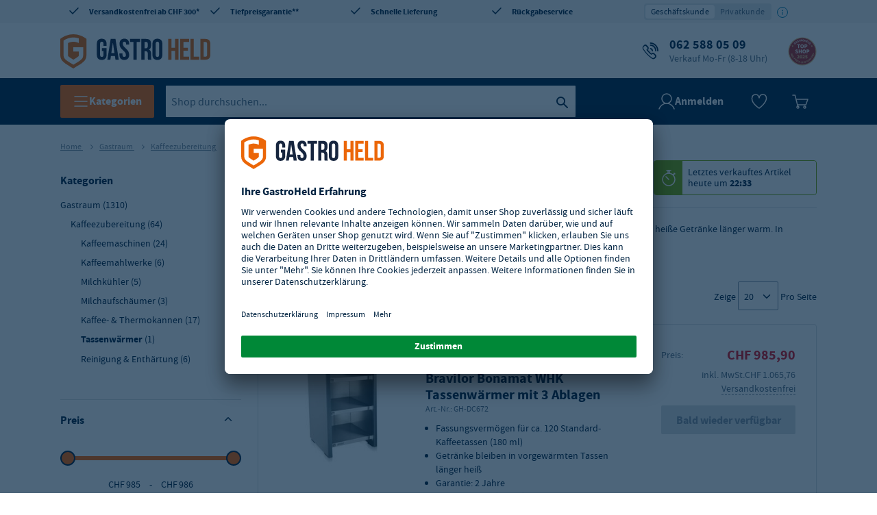

--- FILE ---
content_type: text/html
request_url: https://www.gastro-held.ch/Gastraum/Kaffeezubereitung/Tassenw%C3%A4rmer
body_size: 42429
content:
<!DOCTYPE html>
<html data-vue-meta-server-rendered lang="de" data-vue-meta="%7B%22lang%22:%7B%22ssr%22:%22de%22%7D%7D">
  <head>
    <!-- index for default theme -->
    <title>Gastro Tassenwärmer Online-Shop GASTRO-HELD Schweiz</title> <meta data-vue-meta="ssr" charset="utf-8"><meta data-vue-meta="ssr" name="viewport" content="width=device-width, initial-scale=1, minimal-ui"><meta data-vue-meta="ssr" name="robots" content="index, follow"><meta data-vue-meta="ssr" name="mobile-web-app-capable" content="yes"><meta data-vue-meta="ssr" name="theme-color" content="#ffffff"><meta data-vue-meta="ssr" name="apple-mobile-web-app-status-bar-style" content="#ffffff"><meta data-vue-meta="ssr" data-vmid="description" name="description" content="Professionelle Tassenwärmer für die Gastronomie zu heldenhaften Preisen beim Fachhandel bestellen! ★ Jetzt reinschauen!">
    <link data-vue-meta="ssr" rel="preconnect" href="https://api.gastro-hero.de"><link data-vue-meta="ssr" rel="preconnect" href="https://app.usercentrics.eu"><link data-vue-meta="ssr" rel="dns-prefetch" href="https://cdn.ablyft.com"><link data-vue-meta="ssr" rel="preconnect" href="https://cdn.epoq.de"><link data-vue-meta="ssr" rel="preconnect" href="https://search.epoq.de"><link data-vue-meta="ssr" rel="icon" type="image/png" href="/assets/favicon-32x32.png" sizes="32x32"><link data-vue-meta="ssr" rel="icon" type="image/png" href="/assets/favicon-16x16.png" sizes="16x16"><link data-vue-meta="ssr" rel="apple-touch-icon" href="/assets/apple-touch-icon.png"><link data-vue-meta="ssr" rel="mask-icon" href="/assets/safari-pinned-tab.svg" color="#ff6600"><link data-vue-meta="ssr" rel="shortcut icon" href="/assets/favicon.ico"><link data-vue-meta="ssr" rel="canonical" href="https://www.gastro-held.ch/Gastraum/Kaffeezubereitung/Tassenwärmer"><link data-vue-meta="ssr" rel="preload" as="image" href="https://api.gastro-hero.de/img/20/20/resize/catalog/product/D/C/DC672.jpg" imagesizes="(min-width: 1200px) 200px, (min-width: 901px) 16vw, (min-width: 768px) 23vw, (min-width: 576px) 200px, 150px"> <script data-vue-meta="ssr" src="https://app.usercentrics.eu/browser-ui/latest/loader.js" id="usercentrics-cmp" data-settings-id="KJOtk9OFq" crossorigin="anonymous" async></script>
    <link
      rel="preload"
      href="/assets/fonts/Source_Sans_Pro/sourcesanspro-regular.woff2"
      as="font"
      type="font/woff2"
      crossorigin
    />
    <link
      rel="preload"
      href="/assets/fonts/Source_Sans_Pro/sourcesanspro-bold.woff2"
      as="font"
      type="font/woff2"
      crossorigin
    />
    <link
      rel="preload"
      href="/assets/fonts/Bebas_Neue/bebasneue-regular.woff2"
      as="font"
      type="font/woff2"
      crossorigin
    />
    <style>
      * {
        font-family: 'Source Sans Pro', 'Helvetica', sans-serif;
      }

      .icon:before {
        font-family: 'gh-icon-set' !important;
      }
    </style>
    <link rel="preload" href="/dist/runtime.7f2b9fe2.js" as="script"><link rel="preload" href="/dist/styles/app.101b91ae.css" as="style"><link rel="preload" href="/dist/app.731e4c6a.js" as="script"><link rel="preload" href="/dist/chunks/gh-icons.1c1ccc52.js" as="script"><link rel="preload" href="/dist/chunks/gh-search__new.8c79f104.js" as="script"><link rel="preload" href="/dist/chunks/gh-layout__default.139fe520.js" as="script"><link rel="preload" href="/dist/chunks/gh-page__search.6c1fd5ff.js" as="script"> <link rel="stylesheet" href="/dist/styles/app.101b91ae.css"><link rel="stylesheet" href="/dist/styles/6597.5859cf88.css"><link rel="stylesheet" href="/dist/styles/5557.283c8b1b.css"><link rel="stylesheet" href="/dist/styles/9384.9ca65025.css"> 
  </head>
  <body>
    <div id="app" data-server-rendered="true"><div id="header-container" data-testid="header" class="mega-container-wrapper"><div class="mega-container"><div><!----></div> <div class="header-wrapper"><div class="has-max-width row header-top header-top-desktop"><div class="cms-block cms-content header-top-desktop__container--1 col-lg-12"><div class="block-cms-elements fullwidth"><div class="hidden-xs hidden-sm hidden-md"><div class="row"><div class="col-3 align-left"><a href="/Vorteile" data-icon="2" class="no-underline icon">
                Versandkostenfrei ab CHF 300*
            </a></div> <div class="col-3 align-center"><a href="/Vorteile#Tiefpreisgarantie" data-icon="2" class="no-underline icon">
                Tiefpreisgarantie**
            </a></div> <div class="col-3 align-center"><a href="/Vorteile" data-icon="2" class="no-underline icon">
                Schnelle Lieferung
            </a></div> <div class="col-3 align-right"><a href="/Vorteile" data-icon="2" class="no-underline icon">
                Rückgabeservice
            </a></div></div></div></div></div></div></div> <div class="row"><div class="has-max-width col-md-12 col-lg-12 col-xl-12 col-xs-12"><div class="header-primary has-max-width row middle-xs"><div class="mega-header-logo col-lg-3 col-md-12 col-xs-12"><a href="/" class="logo router-link-active"><img width="219" height="62" src="/assets/logo-ch.svg" title="Gastrobedarf Gastro-Held" alt="Gastrobedarf Gastro-Held"></a></div> <div class="col-lg-9 hidden-md hidden-sm hidden-xs"><!----> <div><div class="cms-block cms-content header-service header-feature"><div class="block-cms-elements fullwidth"><span data-icon="C" class="spc--none icon"><a href="tel:+41-435-083844" data-tracking="header.hotline">
            062 588 05 09
            <span class="subline">Verkauf Mo-Fr (8-18 Uhr)</span></a></span></div></div></div> <div class="header-badges"><!----> <div class="image-seal"><a href="/Vorteile" target="target" to="/Vorteile"><img src="/assets/images/badges/2025-GH-Topshop-Logo_CHDE_v2.svg" alt="GastroHeld Top Shop 2025" title="GastroHeld Top Shop 2025"></a></div></div></div></div></div> <div class="mega-navigation col-md-12 col-lg-12 col-xl-12 col-xs-12"><div class="row has-max-width"><div data-testid="megaNavigationMegaMenu" class="mega-navigation__mega-menu hidden-xs hidden-sm hidden-md"><button class="tracking-mega-menu-button gh-button gh-button--md gh-button--brand gh-button--default"><svg xmlns="http://www.w3.org/2000/svg" fill="none" viewBox="0 0 24 24" width="20" height="20" class="gh-icon icon--is-on-dark icon--md icon__name--hamburger"><path stroke="#002341" stroke-linecap="round" stroke-width="1.5" d="M3 5h18M3 12h18M3 19h18"></path></svg> <span class="gh-button__text">
      Kategorien
    </span></button> <!----></div> <div class="mega-navigation__special-category hidden-xs hidden-sm hidden-md hidden"><!----></div> <div data-testid="megaNavigationSearch" class="search mega-navigation__dynamic-search nav-col-6"><div><input id="search" data-testid="searchInput" placeholder="Shop durchsuchen..." type="text" autocomplete="off" value="" class="search__input inline-flex tracking-search-box-search-input"> <button id="button" data-testid="searchButton" type="button" aria-label="Suche" title="Suche" class="tracking-search-box-search-button search__button icon-search inline-flex"></button> <!----></div></div> <div data-testid="megaNavigationAccount" class="mega-account-menu nav-col-4 mega-navigation__account"><div class="account-icon"><div><svg xmlns="http://www.w3.org/2000/svg" width="24" height="24" fill="none" viewBox="0 0 24 24" class="gh-icon icon--md icon__name--user"><path stroke="#002341" stroke-linecap="round" stroke-linejoin="round" stroke-width="1.5" d="M12 15a7 7 0 1 0 0-14 7 7 0 0 0 0 14Z"></path> <path stroke="#002341" stroke-linecap="round" stroke-linejoin="round" stroke-width="1.5" d="M23 23a11.52 11.52 0 0 0-4.192-5.788 11.575 11.575 0 0 0-13.616 0A11.519 11.519 0 0 0 1 23"></path></svg> <span>Anmelden</span></div> <!----></div> <div data-tracking="mega-account-menu.wishlist" class="wishlist-icon"><svg fill="none" xmlns="http://www.w3.org/2000/svg" viewBox="0 0 24 24" width="24" height="24" class="gh-icon icon--is-on-dark icon--md icon__name--wishlist-empty"><path clip-rule="evenodd" d="M12 22s10.5-7.425 10.5-14.452-9.316-7.567-10.5-.54C10.816-.019 1.5.521 1.5 8.09 1.5 15.656 12 22 12 22Z" stroke="#002341" stroke-width="1.5" stroke-linejoin="round"></path></svg> <!----></div> <div class="microcart-icon pointer mega-account-menu__microcart-icon"><div class="microcart-icon__container canvas bg-cl-transparent brdr-none inline-flex"><span class="microcart-icon__icon"><svg xmlns="http://www.w3.org/2000/svg" fill="none" viewBox="0 0 24 24" width="24" height="24" class="gh-icon icon--is-on-dark icon--md icon__name--cart"><path stroke-linecap="round" stroke-linejoin="round" stroke-width="1.5" d="M17 20.5a1.5 1.5 0 1 0 3.001-.001A1.5 1.5 0 0 0 17 20.5v0ZM7 20.5a1.5 1.5 0 1 0 3.001-.001A1.5 1.5 0 0 0 7 20.5v0Z" clip-rule="evenodd"></path> <path stroke-linecap="round" stroke-linejoin="round" stroke-width="1.5" d="M1 3h3.405l3.892 16M7.99 17h12.19L23 9H6"></path></svg></span> <span data-testid="minicartCount" class="microcart-icon__minicart-count flex center-xs middle-xs border-box cl-white" style="display:none;">
      0
    </span></div> <!----></div></div> <div class="hamburger-icon mega-navigation__hamburger-icon hidden-lg hidden-xl"><button data-testid="menuButton" aria-label="Menü öffnen" class="tracking-mega-menu-button gh-button gh-button--md gh-button--brand gh-button--default gh-button--icon-only"><svg xmlns="http://www.w3.org/2000/svg" fill="none" viewBox="0 0 24 24" width="20" height="20" class="gh-icon icon--is-on-dark icon--md icon__name--hamburger"><path stroke="#002341" stroke-linecap="round" stroke-width="1.5" d="M3 5h18M3 12h18M3 19h18"></path></svg> <!----></button></div></div> <!----></div> <!----></div></div></div> <div class="content has-max-width slot"><div id="category" class="category gastraum"><section id="marketing-block-below-header"><!----></section> <section class="col-xs-12"><div itemscope="itemscope" itemtype="https://schema.org/BreadcrumbList" class="breadcrumbs h5 cl-gray"><span itemscope="itemscope" itemprop="itemListElement" itemtype="https://schema.org/ListItem"><meta itemprop="position" content="1"> <meta itemprop="name" content="Home"> <!----> <a href="/" itemprop="item" class="no-underline router-link-active">
        Home
      </a> <span class="arrow--right"></span></span><span itemscope="itemscope" itemprop="itemListElement" itemtype="https://schema.org/ListItem"><meta itemprop="position" content="2"> <meta itemprop="name" content="Gastraum"> <!----> <a href="/Gastraum" itemprop="item" class="no-underline router-link-active">
        Gastraum
      </a> <span class="arrow--right"></span></span><span itemscope="itemscope" itemprop="itemListElement" itemtype="https://schema.org/ListItem"><meta itemprop="position" content="3"> <meta itemprop="name" content="Kaffeezubereitung"> <!----> <a href="/Gastraum/Kaffeezubereitung" itemprop="item" class="no-underline router-link-active">
        Kaffeezubereitung
      </a> <span class="arrow--right"></span></span> <span class="breadcrumbs__name"><meta itemprop="position" content="4"> <meta itemprop="name" content="Tassenwärmer">

    Tassenwärmer
  </span></div></section> <div class="pb60"><div class="row m0"><div class="category__filters col-md-3 hidden-xs hidden-sm start-xs"><div class="sidebar-clean"><div class="filter-title"><h3>Kategorien</h3> <span class="options-open"></span></div> <div data-v-7931f972><div id="parent-menu" data-v-7931f972><a href="/Gastraum" data-testid="categoryLink" class="tracking-category-link nav-item tracking-nav-item router-link-active navItem-2 tracking-nav-item-level-1" data-v-7931f972><span data-v-7931f972>Gastraum</span> <span class="highlight" data-v-7931f972>(1310)</span></a><a href="/Gastraum/Kaffeezubereitung" data-testid="categoryLink" class="tracking-category-link nav-item tracking-nav-item router-link-active navItem-3 tracking-nav-item-level-2" data-v-7931f972><span data-v-7931f972>Kaffeezubereitung</span> <span class="highlight" data-v-7931f972>(64)</span></a><a href="/Gastraum/Kaffeezubereitung/Kaffeemaschinen" data-testid="categoryLink" class="tracking-category-link nav-item tracking-nav-item navItem-4 tracking-nav-item-level-3" data-v-7931f972><span data-v-7931f972>Kaffeemaschinen</span> <span class="highlight" data-v-7931f972>(24)</span></a><a href="/Gastraum/Kaffeezubereitung/Kaffeemahlwerke" data-testid="categoryLink" class="tracking-category-link nav-item tracking-nav-item navItem-4 tracking-nav-item-level-3" data-v-7931f972><span data-v-7931f972>Kaffeemahlwerke</span> <span class="highlight" data-v-7931f972>(6)</span></a><a href="/Gastraum/Kaffeezubereitung/Milchkühler" data-testid="categoryLink" class="tracking-category-link nav-item tracking-nav-item navItem-4 tracking-nav-item-level-3" data-v-7931f972><span data-v-7931f972>Milchkühler</span> <span class="highlight" data-v-7931f972>(5)</span></a><a href="/Gastraum/Kaffeezubereitung/Milchaufschaeumer" data-testid="categoryLink" class="tracking-category-link nav-item tracking-nav-item navItem-4 tracking-nav-item-level-3" data-v-7931f972><span data-v-7931f972>Milchaufschäumer</span> <span class="highlight" data-v-7931f972>(3)</span></a><a href="/Gastraum/Kaffeezubereitung/Kaffee----Thermokannen" data-testid="categoryLink" class="tracking-category-link nav-item tracking-nav-item navItem-4 tracking-nav-item-level-3" data-v-7931f972><span data-v-7931f972>Kaffee- &amp; Thermokannen</span> <span class="highlight" data-v-7931f972>(17)</span></a><a href="/Gastraum/Kaffeezubereitung/Tassenwärmer" aria-current="page" data-testid="categoryLink" class="tracking-category-link nav-item tracking-nav-item router-link-exact-active router-link-active sidebar-active navItem-4 tracking-nav-item-level-3" data-v-7931f972><span data-v-7931f972>Tassenwärmer</span> <span class="highlight" data-v-7931f972>(1)</span></a><a href="/Gastraum/Kaffeezubereitung/Reinigung-Enthaertung" data-testid="categoryLink" class="tracking-category-link nav-item tracking-nav-item navItem-4 tracking-nav-item-level-3" data-v-7931f972><span data-v-7931f972>Reinigung &amp; Enthärtung</span> <span class="highlight" data-v-7931f972>(6)</span></a></div> <span data-v-7931f972>
    + Mehr anzeigen
  </span></div> <div context="category" class="active-clean-filters filter-section"> <button data-testid="resetAllFiltersButton" class="btn__secondary btn__small btn__default" style="display:none;">
    Alle löschen
  </button></div> <!----> <div class="filter-section"><!----></div><div class="filter-section"><!----></div> <!----> <div class="block express-box"><!----></div> <div class="cms-block cms-content block"><div class="block_cms_elements sidebar"><section class="block"><h5 class="block__title"><span>Unsicher? Nicht das passende Produkt?</span><br> Wir beraten Sie gerne!</h5> <div class="block__body"><img src="https://www.gastro-held.ch/media/wysiwyg/sidebar/img-consultant-5.jpg" alt="GastroHeld. Wir beraten Sie gerne!" loading="lazy" class="block__body--avatar"> <a href="tel:+41-435-083844" data-tracking="body.hotline" class="block__body--phone">062 588 05 09</a> <span class="block__body--caption">Verkauf Mo-Fr (8-18 Uhr)</span></div></section> <section class="block"><h5 class="block__title">Ihre Vorteile</h5> <div class="block__body"><span>Mit GastroHeld können Sie nichts falsch machen:</span> <ul class="block__body--list"><li><strong>Top Preise:</strong> Über 30.000 Artikel in Profi-Qualität zu günstigen Preisen</li> <li><strong>Versandkostenfrei*</strong> ab 300 CHF Bestellwert innerhalb der Schweiz</li> <li>Zertifizierter Online-Shop mit <strong>Geld-zurück-Garantie</strong></li> <li><strong>Professioneller Bedarf</strong> für Gewerbe, kirchliche-, soziale Einrichtungen, Vereine oder Behörden</li> <li><strong>Risikolos:</strong> 14 Tage Rückgabeservice</li></ul> <a href="/Vorteile" class="link">Alle Vorteile</a></div></section></div></div></div></div> <div class="category__wrapper col-md-9"><header><div class="category__title row"><h1 class="col-xs-12 col-md-5 m0 p0"><!----> <div class="row"><h1 class="hl__page-name">
                    Tassenwärmer
                  </h1> <span class="category__title--counter">
                    (1)
                  </span></div></h1> <!----></div> <div itemprop="description" class="col-md-12 pb20 category__description"><p>Wer trinkt schon gerne kalten Kaffee oder Tee? Wenn die Tasse vorher angewärmt wurde, bleiben heiße Getränke länger warm. In unserem Sortiment finden Sie Tassenwärmer aus Edelstahl mit zwei bis drei beheizten Böden.</p></div> <!----> <!----> <div id="top-of-list"></div> <div class="row middle-sm hide-filter-mobile pb10"><div class="col-md-3"><strong>
                    1
                  </strong>

                  bis

                  <strong>
                    1
                  </strong>

                  von

                  <strong data-testid="totalProductNumbers">
                    1
                  </strong></div> <div class="sorting col-xs-5 col-md-5 col-lg-6 middle-xs align-center"><div data-v-050cd43a><label data-v-050cd43a>Sortieren nach</label> <div class="select-wrapper relative" data-v-050cd43a><select name="sortby" class="cl-secondary" data-v-050cd43a><option value="[object Object]" data-v-050cd43a>
        Relevanz
      </option><option value="[object Object]" data-v-050cd43a>
        Preis
      </option><option value="[object Object]" data-v-050cd43a>
        Name
      </option></select></div> <div name="order" class="cl-secondary sorting-order icon-long-arrow-up" style="display:;" data-v-050cd43a></div></div></div> <div class="col-xs-6 col-md-4 col-lg-3 end-xs"><div data-v-74b8513e><span data-v-74b8513e>Zeige</span> <div class="select-wrapper relative" data-v-74b8513e><select name="pageSize" data-v-74b8513e><option value="[object Object]" data-v-74b8513e>
        5
      </option><option value="[object Object]" data-v-74b8513e>
        10
      </option><option value="[object Object]" data-v-74b8513e>
        15
      </option><option value="[object Object]" data-v-74b8513e>
        20
      </option><option value="[object Object]" data-v-74b8513e>
        25
      </option></select></div> <span data-v-74b8513e>Pro Seite</span></div></div></div></header> <div class="category__products-list col-md-12"><!----> <div columns="1" data-v-f3b3a488><div data-v-f3b3a488><div class="item col-sm-12" data-v-f3b3a488><div data-v-f3b3a488><div class="product-tile relative" data-v-f3b3a488><a href="/bravilor-bonamat-whk-tassenwaermer-mit-3-ablagen-dc672" target="_self" data-testid="productLink" data-tracking="category_tile.go-to-details" class="no-underline product-link tracking-product-link overlay"></a> <div class="product row"><div class="product-image col-xs-12 col-sm-6 col-md-3 col-lg-3"><!----> <a href="/bravilor-bonamat-whk-tassenwaermer-mit-3-ablagen-dc672" target="_self" data-testid="productLink" class="no-underline product-link tracking-product-link row start-xs"><img sizes="(min-width: 1200px) 200px, (min-width: 901px) 16vw, (min-width: 768px) 23vw, (min-width: 576px) 200px, 150px" src="https://api.gastro-hero.de/img/20/20/resize/catalog/product/D/C/DC672.jpg" alt="Bravilor Bonamat WHK Tassenwärmer mit 3 Ablagen" loading="lazy" data-testid="productImage" class="center-xs product-image__content blur" data-v-353b0928></a></div> <div class="product-right-wrapper row col-xs-12 col-sm-6 col-md-9 col-lg-9"><div class="col-xs-12 col-md-6 col-lg-7"><h2><div class="manufacturer mb5"><img src="/assets/images/manufacturers/6559.png" srcset="/assets/images/manufacturers/6559.png 1x, /assets/images/manufacturers/6559@2x.png 2x" alt loading="lazy" class="manufact-logo"></div>

          Bravilor Bonamat WHK Tassenwärmer mit 3 Ablagen
          <span><span>Art.-Nr.:</span> <span><span class="inner-sku"><!---->
  GH-DC672
</span></span></span> <!----></h2> <div class="extra-space"><ul><li>Fassungsverm&ouml;gen f&uuml;r ca. 120 Standard-Kaffeetassen (180 ml)</li><li>Getr&auml;nke bleiben in vorgew&auml;rmten Tassen l&auml;nger hei&szlig;</li><li>Garantie: 2 Jahre</li><li>Produktma&szlig;e (BxTxH): 349 x 400 x 542 mm</li></ul></div> <!----> <!----> <!----> <div class="minimum-order-quantity"><!----></div> <!----></div> <div class="price-wrapper pt0 col-xs-12 col-md-6 col-lg-5"><!----> <div class="row"><div class="product-tile-price col-xs-12 col-sm-12"><!----> <!----> <!----> <div class="row between-xs red-highlight"><div class="col-xs-5 bottom-xs start-xs no-highlight-color">
      Preis:
    </div> <div class="align-right end-xs col-xs-7"><strong>CHF 985,90</strong></div></div> <!----> <!----> <!----> <!----> <div class="row end-xs final-price"><span>
        inkl. MwSt.
      </span> 
        CHF 1.065,76
       <div class="shipping-information"><span>Versandkostenfrei</span> <div class="shipping-information__hint start-xs"><div class="cms-block cms-content"><h5>Schweiz</h5> <p>Bestellungen werden innerhalb der Schweiz ab einem Mbw. von 300 CHF netto <b>kostenlos</b> geliefert. Bis dahin gelten Versandkosten i.H.v. 7,90 CHF (zzgl. Mwst.).</p> <h5>Europa</h5> <p>Wir wickeln Lieferungen innerhalb der europäischen Länder ab.</p> <a href="/lieferbedingungen" target="_blank" class="cl-secondary">
    Internationale Lieferkosten prüfen
</a></div></div></div></div></div> <div class="row col-xs-12 col-sm-12 bottom-xs"><div class="col-xs-12 col-sm-12 align-right pr0 pb10"><!----> <!----></div></div> <div class="p0 col-xs-12"><div class="mt0 add-to-cart"><button disabled="disabled" title="" data-testid="addToCart" data-tracking="category_tile.add-to-cart" class="add-to-cart__button tracking-add-to-cart disabled disabled btn__primary btn__medium btn__fluid"><span>
        Bald wieder verfügbar
      </span> <!----></button></div> <div class="row hidden-sm hidden-md hidden-lg hidden-xl"><div class="col-xs-12"><button type="button" data-testid="addToWishlist" data-tracking="category_tile.add-to-wishlist" class="add-to-wishlist__button p0 inline-flex middle-xs bg-cl-transparent brdr-none action pointer cl-secondary add-to-wishlist">
      Zur Merkliste hinzufügen
    </button></div></div></div></div></div> <!----> <!----></div></div></div></div></div></div></div></div> <section><!----></section></div> <!----></div></div></div></div> <!----></div>
    <script>window.__INITIAL_STATE__={"version":"","config":{"defaultStoreCode":"ch_de","setup":"stage","ekomi":{"integrationId":"integration","certId":"","enabled":false},"cms_block":{"max_count":500},"cms_page":{"max_count":500},"webforms":{"endpoint":"\u002Fapi\u002Fext\u002Fgastro-webforms\u002Findex\u002Fdata","magentoEndpoint":"\u002Fwebforms\u002Findex\u002Fiframe"},"mandatAdministrative":{"infoMailAddressFrance":"info@gastro-hero.fr"},"showCoronaSliderOnCartPage":false,"mobileSlider":true,"mailchimp":{"endpoint":"\u002Fapi\u002Fext\u002Fgastro-newsletter\u002Fsubscribe"},"usePriceTiers":true,"useZeroPriceProduct":true,"gastroExpress":{"dueTime":42},"gastroBankholidays":{"endpoint":"\u002Fapi\u002Fext\u002Fgastro-bankholidays"},"gastroCountry":{"endpoint":"\u002Fapi\u002Fext\u002Fgastro-country"},"productDownloads":{"endpoint":"\u002Fapi\u002Fext\u002Fgastro-downloads"},"gastroProductReview":{"endpoint":"\u002Fapi\u002Fext\u002Fgastro-review"},"features":{"isB2c":true,"gastroStock":false,"checkoutLegalGuard":false,"guestCheckout":false,"gastroReturnhandling":true,"gastroExpress":true,"gastroHeroWarranty":false,"campaignActive":false,"bestsellerSlider":true,"priceGuarantee":true,"darkHeaderActive":false,"leasingOptionActive":false,"requestReturn":false},"shippingCostsCommunication":{"isActive":false,"freeShippingCostThreshold":300},"paypal":{"clientId":"sb","endpoint":{"complete":"\u002Fapi\u002Fext\u002Fpaypal\u002Fcomplete","setExpressCheckout":"\u002Fapi\u002Fext\u002Fpaypal\u002FsetExpressCheckout"}},"billie":{"widgetScript":{"sandbox":"https:\u002F\u002Fstatic-paella-sandbox.billie.io\u002Fcheckout\u002Fbillie-checkout.js","production":"https:\u002F\u002Fstatic.billie.io\u002Fcheckout\u002Fbillie-checkout.js"},"endpoint":"\u002Fapi\u002Fext\u002Fbillie\u002Fcreate-checkout-session","merchantName":"GastroHero GmbH"},"gastroReturnhandling":{"endpoint":"\u002Fapi\u002Fext\u002Fgastro-returnhandling","mapping":{"transportDamageId":8,"technicalErrorId":20,"orderStatus":["complete"]}},"gastroShiptrack":{"endpoint":"\u002Fapi\u002Fext\u002Fgastro-shiptrack"},"gastroQuote":{"endpoint":"\u002Fapi\u002Fext\u002Fgastro-quote"},"rewrite":{"endpoint":"\u002Fapi\u002Fext\u002Fgastro-rewrite","timeout":500},"gastroMaps":{"endpoint":"\u002Fapi\u002Fext\u002Fgastro-maps\u002F"},"gastroABTest":{"manufacturerLogoCookie":{"name":"ab-test__manufacturerLogo","content":"hideManufacturerLogo","active":false},"guestCheckoutCookie":{"name":"ab-test__guestCheckout","content":"showGuestAndBuyNow","active":false},"hideStockStatusCookie":{"name":"ab-test__hideStockStatus","content":"hideStockStatus","active":false},"enclosedCheckoutCookie":{"name":"ab-test__enclosedCheckout","content":"showEnclosedCheckout","active":false},"billingFormOrderCookie":{"name":"ab-test__billingFormOrder","content":"newOrder","active":true},"siblingCategoryCookie":{"name":"ab-test__siblingCategory","content":"showSiblingCategory","active":false},"newCartTotalsCookie":{"name":"ab-test__newCartTotals","content":"newCartTotals","active":false},"showStickyAtcCookie":{"name":"ab-test__showStickyAtc","content":"showStickyAtc","active":false},"showNewPdpCookie":{"name":"ab-test__showNewPdp","content":"showNewPdp","active":false}},"environment":"development","theme":"@gastrohero\u002F00-config","webpack":{"output":"silentaaa"},"api":{"url":"https:\u002F\u002Fapi.gastro-hero.de"},"images":{"useExactUrlsNoProxy":false,"useSpecificImagePaths":true,"baseUrl":"https:\u002F\u002Fapi.gastro-hero.de\u002Fimg\u002F","paths":{"product":"\u002Fcatalog\u002Fproduct","category":"\u002Fcatalog\u002Fcategory"},"productPlaceholder":"\u002Fassets\u002Fplaceholder.jpg"},"console":{"showErrorOnProduction":true,"verbosityLevel":"display-everything"},"placeholderImg":"\u002Fassets\u002Fplaceholder.jpg","vuestorefrontLogger":{"endpoint":"\u002Fapi\u002Fext\u002Fgastro-vsf-logger"},"storeViews":{"multistore":true,"commonCache":true,"mapStoreUrlsFor":["ch_de"],"de_de":{"storeCode":"de_de","storeId":1,"name":"German Store","url":"stage.gastro-hero.de","features":{"gastroStock":true,"checkoutLegalGuard":true,"isB2c":true,"energyLabel":true,"enableZendeskChat":false,"localizedJs":false,"guestCheckout":false,"leasingOptionActive":true},"shippingCostsCommunication":{"isActive":true,"freeShippingCostThreshold":300},"phoneNumber":"+49-231-1772630","mobileSlider":true,"skuPrefix":"GH","elasticsearch":{"index":"vue_storefront_magento_stage_1"},"epoq":{"id":"gastro-hero-de"},"tax":{"sourcePriceIncludesTax":false,"defaultCountry":"DE","defaultRegion":"","userGroupId":5,"calculateServerSide":false,"taxPercentage":19,"showTaxPercentage":true,"useOnlyDefaultUserGroupId":true},"i18n":{"fullCountryName":"Germany","countryNameTranslated":"Deutschland","fullLanguageName":"German","defaultLanguage":"DE","defaultCountry":"DE","defaultLocale":"de-DE","currencyCode":"EUR","currencySign":"€","rappenRounding":false,"dateFormat":"dd.MM.yyyy","dateTimeFormat":"dd.MM.yyyy HH:mm","currencyDecimalSeperator":",","currencySignPlacement":"append","currencyStripDecimalZeros":true,"currencyThousandsSeperator":"."},"ekomiWidget":{"customerId":51414,"lang":"de","url":"https:\u002F\u002Fwww.ekomi.de\u002Fbewertungen-gastro-herode.html"},"ekomi":{"integrationId":"integration","certId":"DF88F997780071F","enabled":false},"trusted":{"link":"\u002FVorteile","image":"\u002Fassets\u002Fimages\u002Fbadges\u002F2025-GH-Topshop-Logo_DEAT_v2.svg"},"languageSwitchActive":false,"category":{"bestsellerCategoryId":38,"specialOfferCategoryId":320,"coronaCategoryId":3194},"vwo":{"accountId":59849},"logo":{"image":"logo-de.svg","imageInverted":"logo-inverted-de.svg","title":"Gastronomiebedarf"},"vsfBridge":{"endpoint":"https:\u002F\u002Fstage.gastro-hero.de\u002Fvsbridge\u002F"},"meta":{"titleSuffix":"Online-Shop GASTRO-HERO","lang":"de","defaultDescription":"Gastronomiebedarf vom Fachhandel zu Top Preisen bei GASTRO-HERO auf Rechnung online bestellen! ☆ Jetzt in den Gastronomiebedarf Online-Shop!"},"seo":{"defaultTitle":"","baseUrl":"https:\u002F\u002Fwww.gastro-hero.de"},"showHelpAndServiceNavItem":true,"customerContactOptionHandlingEnabled":true,"placeholderImg":"\u002Fassets\u002Fplaceholder.jpg","appendStoreCode":false,"categorySales":{"3":{"sales":{"max":45,"min":8},"sold":"239.000","textSold":"Kühlgeräte","textTime":"Kühlgerät"},"5":{"sales":{"max":92,"min":47},"sold":"89.000","textSold":"Edelstahlmöbel","textTime":"Edelstahlmobiliar"},"6":{"sales":{"max":67,"min":24},"sold":"72.000","textSold":"Spülgeräte","textTime":"Spülgerät"},"10":{"sales":{"max":92,"min":47},"sold":"120.000","textSold":"Kochgeräte","textTime":"Kochgerät"},"12":{"sales":{"max":189,"min":107},"sold":"167.000","textSold":"Grillgeräte","textTime":"Grillgerät"},"13":{"sales":{"max":92,"min":47},"sold":"61.000","textSold":"Küchengeräte","textTime":"Küchengerät"},"2109":{"sales":{"max":49,"min":12},"sold":"148.000","textSold":"Artikel","textTime":"Zubehör"},"2110":{"sales":{"max":92,"min":47},"sold":"70.000","textSold":"Artikel","textTime":"Mobiliar"},"2979":{"sales":{"max":47,"min":92},"sold":"72.000","textSold":"Artikel","textTime":"Transportgerät"},"4357":{"sales":{"max":47,"min":92},"sold":"55.000","textSold":"Artikel","textTime":"Geschirr"}},"checkout":{"googleRatingUrl":"https:\u002F\u002Fde.trustpilot.com\u002Fevaluate\u002Fwww.gastro-hero.de","preferredCountries":["DE"],"minimumOrderValue":25},"disabled":false,"helpSectionUrl":"\u002Fhilfe","phone":{"number":"0231 1772630","url":"+49-231-1772630"},"showCoronaSliderOnCartPage":false,"usercentrics":{"id":"2GyxHbyhp"},"gastroABTest":{"showStickyAtcCookie":{"active":true},"guestCheckoutCookie":{"active":false}}},"at_de":{"appendStoreCode":false,"category":{"bestsellerCategoryId":3090,"coronaCategoryId":3194,"specialOfferCategoryId":3078},"categorySales":{"3":{"sales":{"max":45,"min":8},"sold":"239.000","textSold":"Kühlgeräte","textTime":"Kühlgerät"},"5":{"sales":{"max":92,"min":47},"sold":"89.000","textSold":"Edelstahlmöbel","textTime":"Edelstahlmöbel"},"6":{"sales":{"max":67,"min":24},"sold":"72.000","textSold":"Spülgeräte","textTime":"Spülgerät"},"10":{"sales":{"max":92,"min":47},"sold":"120.000","textSold":"Kochgeräte","textTime":"Kochgerät"},"12":{"sales":{"max":189,"min":107},"sold":"167.000","textSold":"Grillgeräte","textTime":"Grillgerät"},"13":{"sales":{"max":92,"min":47},"sold":"61.000","textSold":"Küchengeräte","textTime":"Küchengerät"},"2109":{"sales":{"max":49,"min":12},"sold":"148.000","textSold":"Artikel","textTime":"Zubehör"},"2110":{"sales":{"max":92,"min":47},"sold":"70.000","textSold":"Artikel","textTime":"Artikel"},"2979":{"sales":{"max":47,"min":92},"sold":"72.000","textSold":"Artikel","textTime":"Artikel"},"4357":{"sales":{"max":47,"min":92},"sold":"55.000","textSold":"Artikel","textTime":"Artikel"}},"checkout":{"googleRatingUrl":"https:\u002F\u002Fsearch.google.com\u002Flocal\u002Fwritereview?placeid=ChIJASOaR_UHbUcRG-1sST-3v_w","preferredCountries":["AT"],"minimumOrderValue":25},"customerContactOptionHandlingEnabled":true,"disabled":false,"ekomi":{"certId":"97DCF867BD61BE1","enabled":false,"integrationId":"integration"},"ekomiWidget":{"customerId":67614,"lang":"de","url":"https:\u002F\u002Fwww.ekomi.de\u002Fbewertungen-gastro-held.at.html"},"elasticsearch":{"index":"vue_storefront_magento_stage_5"},"epoq":{"id":"gastro-held-at"},"features":{"gastroStock":true,"isB2c":true},"helpSectionUrl":"\u002Fhilfe","i18n":{"countryNameTranslated":"Österreich","currencyCode":"EUR","currencyDecimalSeperator":",","currencySign":"€","currencySignPlacement":"append","currencyStripDecimalZeros":true,"currencyThousandsSeperator":".","dateFormat":"dd.MM.yyyy","dateTimeFormat":"dd.MM.yyyy HH:mm","defaultCountry":"AT","defaultLanguage":"DE","defaultLocale":"de-AT","fullCountryName":"Austria","fullLanguageName":"German","rappenRounding":false},"languageSwitchActive":false,"logo":{"image":"logo-at.svg","imageInverted":"logo-inverted-at.svg","title":"Gastro-Held - Gastronomiebedarf heldenhaft günstig"},"meta":{"defaultDescription":"Gastronomiebedarf vom Fachhandel zu Top Preisen bei GASTRO-HELD online ordern! ☆ Jetzt in den GASTRO-HELD Gastronomiebedarf Online-Shop!","lang":"de","titleSuffix":" - GastroHeld Online Shop"},"mobileSlider":true,"name":"Austria Store","phone":{"number":"01 267 55 770","url":"+43-126-755770"},"placeholderImg":"\u002Fassets\u002Fplaceholder.jpg","seo":{"baseUrl":"https:\u002F\u002Fwww.gastro-held.at"},"showHelpAndServiceNavItem":true,"showShowroomTeaser":false,"shippingCostsCommunication":{"isActive":true,"freeShippingCostThreshold":300},"skuPrefix":"GH","storeCode":"at_de","storeId":5,"tax":{"calculateServerSide":false,"defaultCountry":"AT","defaultRegion":"","showTaxPercentage":false,"sourcePriceIncludesTax":false,"taxPercentage":20,"useOnlyDefaultUserGroupId":true,"userGroupId":17,"vatIdInputEnabled":true},"trusted":{"link":"\u002FVorteile","image":"\u002Fassets\u002Fimages\u002Fbadges\u002F2025-GH-Topshop-Logo_DEAT_v2.svg"},"url":"stage-gh-at.gastro-hero.de","usercentrics":{"id":"HLNxZ_1J_"},"vsfBridge":{"endpoint":"https:\u002F\u002Fstage-gh-at.gastro-hero.de\u002Fvsbridge\u002F"},"vwo":{"accountId":59849},"gastroABTest":{"showNewPdpCookie":{"active":true}}},"be_fr":{"appendStoreCode":false,"category":{"bestsellerCategoryId":299,"specialOfferCategoryId":3093},"categorySales":{"3":{"sales":{"max":45,"min":8},"sold":"239.000","textSold":"vendus","textTime":"Froid"},"5":{"sales":{"max":92,"min":47},"sold":"89.000","textSold":"vendus","textTime":"Inox"},"6":{"sales":{"max":67,"min":24},"sold":"72.000","textSold":"vendus","textTime":"Laverie"},"10":{"sales":{"max":92,"min":47},"sold":"120.000","textSold":"vendus","textTime":"Cuisson"},"12":{"sales":{"max":189,"min":107},"sold":"167.000","textSold":"vendus","textTime":"Pizzeria et Grills"},"13":{"sales":{"max":92,"min":47},"sold":"61.000","textSold":"vendus","textTime":"Préparation"},"2109":{"sales":{"max":49,"min":12},"sold":"148.000","textSold":"vendus","textTime":"Ustensiles"},"2110":{"sales":{"max":92,"min":47},"sold":"70.000","textSold":"vendus","textTime":"En salle et extérieur"},"2979":{"sales":{"max":47,"min":92},"sold":"72.000","textSold":"vendus","textTime":"Lager & Transport"},"4357":{"sales":{"max":47,"min":92},"sold":"55.000","textSold":"vendus","textTime":"Art de la table"}},"checkout":{"preferredCountries":["BE"],"minimumOrderValue":50},"customerContactOptionHandlingEnabled":false,"disabled":false,"ekomi":{"certId":"7B4A3758AC28D33","enabled":false,"integrationId":"integration"},"ekomiWidget":{"customerId":88828,"lang":"fr","url":"https:\u002F\u002Fwww.ekomi.fr\u002Favis-clients-fr.gastro-hero.be.html"},"elasticsearch":{"index":"vue_storefront_magento_stage_12"},"epoq":{"id":"gastro-hero-be"},"features":{"isB2c":false,"guestCheckout":false},"i18n":{"countryNameTranslated":"Belgique","currencyCode":"EUR","currencyDecimalSeperator":",","currencySign":"€","currencySignPlacement":"append","currencyStripDecimalZeros":true,"currencyThousandsSeperator":".","dateFormat":"dd\u002FMM\u002Fyyyy","dateTimeFormat":"dd\u002FMM\u002Fyyyy HH:mm","defaultCountry":"BE","defaultLanguage":"FR","defaultLocale":"fr-BE","fullCountryName":"Belgium","fullLanguageName":"French","rappenRounding":false},"isNewsletterActive":false,"gastroABTest":{"guestCheckoutCookie":{"active":false}},"languageSwitchActive":false,"logo":{"image":"logo.svg","imageInverted":"logo-inverted.svg","title":"GastroHero - Cuisine professionnelle"},"meta":{"defaultDescription":"Matériel de cuisine professionnelle ★ Economisez jusqu'à 60% en ligne ★ Assistance téléphonique 24h\u002F24 7j ★ Ici, tout pour la cuisine professionelle!","lang":"fr","titleSuffix":"- Boutique en ligne Gastro-Hero"},"mobileSlider":true,"name":"Belgium French Store","phone":{"number":"02 808 72 60","url":"+32-280-87260"},"placeholderImg":"\u002Fassets\u002Fplaceholder_fr.jpg","seo":{"baseUrl":"https:\u002F\u002Ffr.gastro-hero.be"},"showHelpAndServiceNavItem":false,"showShowroomTeaser":false,"shippingCostsCommunication":{"isActive":true,"freeShippingCostThreshold":300},"skuPrefix":"GH","storeCode":"be_fr","storeId":12,"tax":{"calculateServerSide":false,"defaultCountry":"BE","defaultRegion":"","showTaxPercentage":true,"sourcePriceIncludesTax":false,"taxPercentage":19,"useOnlyDefaultUserGroupId":true,"userGroupId":5},"trusted":{"link":"\u002FAvantages","image":"\u002Fassets\u002Fimages\u002Fbadges\u002F2025-GH-Topshop-Logo_FR_v2.svg"},"url":"stage-gh-befr.gastro-hero.de","usercentrics":{"id":"VXSXNSTQf"},"vsfBridge":{"endpoint":"https:\u002F\u002Fstage-gh-befr.gastro-hero.de\u002Fvsbridge\u002F"},"vwo":{"accountId":59849}},"ch_de":{"appendStoreCode":false,"category":{"bestsellerCategoryId":3091,"coronaCategoryId":3545,"specialOfferCategoryId":3092},"categorySales":{"3":{"sales":{"max":45,"min":8},"sold":"239.000","textSold":"Kühlgeräte","textTime":"Kühlgerät"},"5":{"sales":{"max":92,"min":47},"sold":"89.000","textSold":"Edelstahlmöbel","textTime":"Edelstahlmöbel"},"6":{"sales":{"max":67,"min":24},"sold":"72.000","textSold":"Spülgeräte","textTime":"Spülgerät"},"10":{"sales":{"max":92,"min":47},"sold":"120.000","textSold":"Kochgeräte","textTime":"Kochgerät"},"12":{"sales":{"max":189,"min":107},"sold":"167.000","textSold":"Grillgeräte","textTime":"Grillgerät"},"13":{"sales":{"max":92,"min":47},"sold":"61.000","textSold":"Küchengeräte","textTime":"Küchengerät"},"2109":{"sales":{"max":49,"min":12},"sold":"148.000","textSold":"Artikel","textTime":"Zubehör"},"2110":{"sales":{"max":92,"min":47},"sold":"70.000","textSold":"Artikel","textTime":"Artikel"},"2979":{"sales":{"max":47,"min":92},"sold":"72.000","textSold":"Artikel","textTime":"Artikel"},"4357":{"sales":{"max":47,"min":92},"sold":"55.000","textSold":"Artikel","textTime":"Artikel"}},"checkout":{"googleRatingUrl":"https:\u002F\u002Fsearch.google.com\u002Flocal\u002Fwritereview?placeid=ChIJI4hlgAChmkcRDvVqosQtOM4","preferredCountries":["CH","LI"],"minimumOrderValue":100},"customerContactOptionHandlingEnabled":false,"disabled":false,"ekomi":{"certId":"B9D09D4D784583A","enabled":false,"integrationId":"integration"},"ekomiWidget":{"customerId":67615,"lang":"de","url":"https:\u002F\u002Fwww.ekomi.de\u002Fbewertungen-gastro-held.ch.html"},"elasticsearch":{"index":"vue_storefront_magento_3"},"epoq":{"id":"gastro-held-ch"},"features":{"energyLabel":true,"isB2c":true,"gastroExpress":false},"i18n":{"countryNameTranslated":"Schweiz","currencyCode":"CHF","currencyDecimalSeperator":",","currencySign":"CHF","currencySignPlacement":"prepend","currencyStripDecimalZeros":true,"currencyThousandsSeperator":".","dateFormat":"dd.MM.yyyy","dateTimeFormat":"dd.MM.yyyy HH:mm","defaultCountry":"CH","defaultLanguage":"DE","defaultLocale":"de-CH","fullCountryName":"Switzerland","fullLanguageName":"Deutsch","rappenRounding":false},"languageSwitchActive":true,"logo":{"image":"logo-ch.svg","imageInverted":"logo-inverted-ch.svg","title":"Gastrobedarf Gastro-Held"},"meta":{"defaultDescription":"Gastrobedarf vom Fachhandel zu Top Preisen bei GASTRO-HELD online ordern! ★ Jetzt in den GASTRO-HELD Gastrobedarf Online-Shop!","lang":"de","titleSuffix":"Online-Shop GASTRO-HELD Schweiz"},"mobileSlider":true,"name":"Switzerland Store","phone":{"number":"043 508 38 44","url":"+41-435-083844"},"placeholderImg":"\u002Fassets\u002Fplaceholder.jpg","seo":{"baseUrl":"https:\u002F\u002Fwww.gastro-held.ch"},"showHelpAndServiceNavItem":false,"showShowroomTeaser":true,"shippingCostsCommunication":{"isActive":true,"freeShippingCostThreshold":300},"skuPrefix":"GH","storeCode":"ch_de","storeId":3,"tax":{"calculateServerSide":false,"defaultCountry":"CH","defaultRegion":"","showTaxPercentage":true,"sourcePriceIncludesTax":false,"taxPercentage":8.1,"useOnlyDefaultUserGroupId":true,"userGroupId":5},"trusted":{"link":"\u002FVorteile","image":"\u002Fassets\u002Fimages\u002Fbadges\u002F2025-GH-Topshop-Logo_CHDE_v2.svg"},"url":"www.gastro-held.ch","usercentrics":{"id":"KJOtk9OFq"},"vsfBridge":{"endpoint":"https:\u002F\u002Fwww.gastro-held.ch\u002Fvsbridge\u002F"},"vwo":{"accountId":59849},"paypal":{"clientId":"AYWZ8BpZGeQm54upYuMjbFHAFJx_qV0NoJ8zCoOoJY6z-rpIeylN_H9D6G_xywcM9T4OIXX0Y98Jyzeq"},"sitemap":"https:\u002F\u002Fwww.gastro-held.ch\u002Fmedia\u002Fgoogle_sitemap_3.xml"},"ch_fr":{"appendStoreCode":false,"category":{"bestsellerCategoryId":3091,"specialOfferCategoryId":3092},"categorySales":{"3":{"sales":{"max":45,"min":8},"sold":"239.000","textSold":"vendus","textTime":"Froid"},"5":{"sales":{"max":92,"min":47},"sold":"89.000","textSold":"vendus","textTime":"Inox"},"6":{"sales":{"max":67,"min":24},"sold":"72.000","textSold":"vendus","textTime":"Laverie"},"10":{"sales":{"max":92,"min":47},"sold":"120.000","textSold":"vendus","textTime":"Cuisson"},"12":{"sales":{"max":189,"min":107},"sold":"167.000","textSold":"vendus","textTime":"Pizzeria et Grills"},"13":{"sales":{"max":92,"min":47},"sold":"61.000","textSold":"vendus","textTime":"Préparation"},"2109":{"sales":{"max":49,"min":12},"sold":"148.000","textSold":"vendus","textTime":"Ustensiles"},"2110":{"sales":{"max":92,"min":47},"sold":"70.000","textSold":"vendus","textTime":"En salle et extérieur"},"2979":{"sales":{"max":47,"min":92},"sold":"72.000","textSold":"vendus","textTime":"Transport"},"4357":{"sales":{"max":47,"min":92},"sold":"55.000","textSold":"vendus","textTime":"Art de la table"}},"checkout":{"preferredCountries":["CH","LI"],"minimumOrderValue":100},"disabled":false,"ekomi":{"certId":"78FBB95C8892F5E","enabled":false,"integrationId":"integration"},"ekomiWidget":{"customerId":88826,"lang":"fr","url":"https:\u002F\u002Fwww.ekomi.fr\u002Favis-clients-fr.gastro-held.ch.html"},"elasticsearch":{"index":"vue_storefront_magento_stage_10"},"epoq":{"id":"gastro-held-chfr"},"features":{"energyLabel":true,"isB2c":true},"i18n":{"countryNameTranslated":"Suisse","currencyCode":"CHF","currencyDecimalSeperator":",","currencySign":"CHF","currencySignPlacement":"prepend","currencyStripDecimalZeros":true,"currencyThousandsSeperator":".","dateFormat":"dd\u002FMM\u002Fyyyy","dateTimeFormat":"dd\u002FMM\u002Fyyyy HH:mm","defaultCountry":"CH","defaultLanguage":"FR","defaultLocale":"fr-CH","fullCountryName":"Switzerland","fullLanguageName":"Français","rappenRounding":false},"languageSwitchActive":true,"logo":{"image":"logo-ch.svg","imageInverted":"logo-inverted-ch.svg","title":"GastroHeld - Cuisine professionnelle"},"meta":{"defaultDescription":"Matériel de cuisine professionnelle en ligne à prix alléchant chez Gastro-Held ★ Livraison gratuite ★ 98% de clients satisfaits ★ Service-clients 24h\u002F24","lang":"fr","titleSuffix":"- Boutique en ligne Gastro-Held"},"mobileSlider":true,"name":"Switzerland French Store","phone":{"number":"043 508 38 45","url":"+41-435-083845"},"placeholderImg":"\u002Fassets\u002Fplaceholder_fr.jpg","seo":{"baseUrl":"https:\u002F\u002Ffr.gastro-held.ch"},"showHelpAndServiceNavItem":false,"showShowroomTeaser":true,"shippingCostsCommunication":{"isActive":true,"freeShippingCostThreshold":300},"skuPrefix":"GH","storeCode":"ch_fr","storeId":10,"tax":{"calculateServerSide":false,"defaultCountry":"CH","defaultRegion":"","showTaxPercentage":true,"sourcePriceIncludesTax":false,"taxPercentage":8.1,"useOnlyDefaultUserGroupId":true,"userGroupId":5},"trusted":{"link":"\u002FAvantages","image":"\u002Fassets\u002Fimages\u002Fbadges\u002F2025-GH-Topshop-Logo_CHFR_v2.svg"},"url":"stage-gh-chfr.gastro-hero.de","usercentrics":{"id":"7kd2-neq3"},"vsfBridge":{"endpoint":"https:\u002F\u002Fstage-gh-chfr.gastro-hero.de\u002Fvsbridge\u002F"},"vwo":{"accountId":59849}},"fr_fr":{"appendStoreCode":false,"category":{"bestsellerCategoryId":620,"specialOfferCategoryId":619},"categorySales":{"424":{"sales":{"max":45,"min":8},"sold":"239.000","textSold":"vendus","textTime":"Froid"},"472":{"sales":{"max":67,"min":24},"sold":"72.000","textSold":"vendus","textTime":"Laverie"},"484":{"sales":{"max":92,"min":47},"sold":"89.000","textSold":"vendus","textTime":"Inox"},"502":{"sales":{"max":92,"min":47},"sold":"120.000","textSold":"vendus","textTime":"Cuisson"},"548":{"sales":{"max":189,"min":107},"sold":"167.000","textSold":"vendus","textTime":"Pizzeria et Grills"},"564":{"sales":{"max":92,"min":47},"sold":"61.000","textSold":"vendus","textTime":"Préparation"},"2586":{"sales":{"max":49,"min":12},"sold":"148.000","textSold":"vendus","textTime":"Ustensiles"},"2643":{"sales":{"max":47,"min":92},"sold":"55.000","textSold":"vendus","textTime":"En salle et extérieur"},"2980":{"sales":{"max":47,"min":92},"sold":"72.000","textSold":"vendus","textTime":"Transport"},"3936":{"sales":{"max":67,"min":24},"sold":"94.000","textSold":"vendus","textTime":"Café et Bar"},"4145":{"sales":{"max":92,"min":47},"sold":"70.000","textSold":"vendus","textTime":"Mobilier"}},"checkout":{"preferredCountries":["FR","LU"],"minimumOrderValue":50},"disabled":false,"ekomi":{"certId":"2B05226F3073508","enabled":true,"integrationId":"integration"},"ekomiWidget":{"customerId":62698,"lang":"fr","url":"https:\u002F\u002Fwww.ekomi.fr\u002Favis-clients-gastrohero-sarl.html"},"elasticsearch":{"index":"vue_storefront_magento_stage_6"},"epoq":{"id":"gastro-hero-fr"},"features":{"isB2c":true,"guestCheckout":false},"guestCheckoutCookie":{"active":false},"i18n":{"countryNameTranslated":"France","currencyCode":"EUR","currencyDecimalSeperator":",","currencySign":"€","currencySignPlacement":"append","currencyStripDecimalZeros":true,"currencyThousandsSeperator":" ","dateFormat":"dd\u002FMM\u002Fyyyy","dateTimeFormat":"dd\u002FMM\u002Fyyyy HH:mm","defaultCountry":"FR","defaultLanguage":"FR","defaultLocale":"fr-FR","fullCountryName":"France","fullLanguageName":"French","rappenRounding":false},"languageSwitchActive":false,"logo":{"image":"logo.svg","imageInverted":"logo-inverted.svg","title":"GastroHero - Cuisine professionnelle"},"meta":{"defaultDescription":"Grand choix ★ Petits prix ★ Matériel CHR de haute qualité à prix réduits ★ Tout pour la cuisine professionnelle ★ Commandez en ligne 24\u002F7 !","lang":"fr","titleSuffix":"Gastro-Hero"},"mobileSlider":true,"name":"France Store","phone":{"number":"01 77 68 88 84","url":"+33-177-688884"},"placeholderImg":"\u002Fassets\u002Fplaceholder_fr.jpg","seo":{"baseUrl":"https:\u002F\u002Fwww.gastro-hero.fr"},"showHelpAndServiceNavItem":false,"showShowroomTeaser":false,"shippingCostsCommunication":{"isActive":true,"freeShippingCostThreshold":300},"skuPrefix":"GH","storeCode":"fr_fr","storeId":6,"tax":{"calculateServerSide":false,"defaultCountry":"FR","defaultRegion":"","showTaxPercentage":true,"sourcePriceIncludesTax":false,"taxPercentage":20,"useOnlyDefaultUserGroupId":true,"userGroupId":21},"trusted":{"link":"\u002FAvantages","image":"\u002Fassets\u002Fimages\u002Fbadges\u002F2025-GH-Topshop-Logo_FR_v2.svg"},"url":"stage-gh-fr.gastro-hero.de","usercentrics":{"id":"33cXm8xdb"},"vsfBridge":{"endpoint":"https:\u002F\u002Fstage-gh-fr.gastro-hero.de\u002Fvsbridge\u002F"},"vwo":{"accountId":59849}}},"products":{"useShortCatalogUrls":false,"disablePersistentProductsCache":true,"useMagentoUrlKeys":true,"setFirstVarianAsDefaultInURL":false,"configurableChildrenStockPrefetchStatic":false,"configurableChildrenStockPrefetchDynamic":false,"configurableChildrenStockPrefetchStaticPrefetchCount":8,"filterUnavailableVariants":false,"listOutOfStockProducts":true,"preventConfigurableChildrenDirectAccess":true,"alwaysSyncPlatformPricesOver":false,"clearPricesBeforePlatformSync":false,"waitForPlatformSync":false,"setupVariantByAttributeCode":true,"endpoint":"\u002Fapi\u002Fproduct","defaultFilters":[],"maxFiltersQuerySize":999,"routerFiltersSource":"query","filterFieldMapping":{"category.name":"category.name.keyword"},"colorMappings":{"Melange graphite":"#eeeeee"},"defaultSortBy":{"attribute":"updated_at","order":"desc"},"sortByAttributes":{"Relevance":"_score","Price":"final_price","Name":"name.keyword"},"gallery":{"variantsGroupAttribute":"color","mergeConfigurableChildren":true,"imageAttributes":["image","thumbnail","small_image"],"width":800,"height":944},"thumbnails":{"width":300,"height":300},"filterAggregationSize":{"default":1000,"size":10,"color":10},"priceFilters":{"ranges":[{"from":0,"to":50},{"from":50,"to":100},{"from":100,"to":150},{"from":150}]}},"orders":{"directBackendSync":true,"endpoint":"\u002Fapi\u002Forder","offline_orders":{"automatic_transmission_enabled":false,"notification":{"enabled":true,"title":"Order waiting!","message":"Click here to confirm the order that you made offline.","icon":"\u002Fassets\u002Flogo.png"}}},"stock":{"synchronize":true,"allowOutOfStockInCart":true,"endpoint":"\u002Fapi\u002Fstock"},"private":{"robotsText":"User-agent: *\nDisallow: \u002Fapp\u002F\nDisallow: \u002Fcheckout\u002F\nDisallow: \u002Fcustomer\u002F\nDisallow: \u002Findex.php\u002F\nDisallow: \u002Fwishlist\u002F\nDisallow: \u002Fsendfriend\u002F\nDisallow: \u002Fcatalog\u002Fproduct_compare\u002F\nDisallow: \u002Fenable-cookies\nDisallow: \u002Fcatalogsearch\u002F\nDisallow: \u002F*___SID*\nDisallow: \u002F*ef_id=*\nDisallow: \u002F*edelstahlmoebel_breite=*\nDisallow: \u002F*betriebsart=*\nDisallow: \u002F*eigenschaften=*\nDisallow: \u002F*kochserie=*\nDisallow: \u002F*gclid=*\nDisallow: \u002F*gclsrc=*\nDisallow: \u002F*dir=*\nDisallow: \u002F*order=*\nDisallow: \u002F*multiple_filters=*\nDisallow: \u002F*spueltisch_beckenposition=*\nDisallow: \u002F*edelstahlmoebel_bautiefe=*\nDisallow: \u002F*spueltisch_beckengroesse=*\nDisallow: \u002F*kuehlvitrinen_volumen=*\nDisallow: \u002F*elektroanschluss=*\nDisallow: \u002F*marke=*\nDisallow: \u002F*___sid=\nDisallow: \u002F*sid=*\nDisallow: \u002F*anzahl_tueren=*\nDisallow: \u002F*edelstahlmoebel_breite=*\nDisallow: \u002F*limit=*\nDisallow: \u002F*eigenschaften=*\nDisallow: \u002F*kuehlvitrine_einlegeboeden=*\nDisallow: \u002F*spuelmaschine_korbabmessungen=*\nDisallow: \u002F*spuelmaschinenart=*\nDisallow: \u002F*serie_spuelmaschinen=*\nDisallow: \u002F*aufkantung=*\nDisallow: \u002F*price=*\nDisallow: \u002F*mode=*\n\nUser-agent: AhrefsBot\nDisallow: \u002F\n\nUser-agent: SEOkicks-Robot\nDisallow: \u002F\n\nUser-agent: adidxbot\nCrawl-delay: 10\n\nUser-Agent: bingbot\nCrawl-delay: 10\n\nUser-agent: rogerbot\nDisallow: \u002F\n\nUser-agent: dotbot\nDisallow: \u002F\n","redis":{"host":"62.113.229.79","port":6386,"db":0}},"server":{"host":"0.0.0.0","port":3026,"protocol":"http","api":"no-bodybuilder-api","devServiceWorker":false,"htmlMinifierOptions":{"minify_js":true,"minify_css":true},"useOutputCacheTagging":true,"useOutputCache":true,"includedCacheUrlParams":["color","edelstahlmoebel_breite","marke","aufschnittmaschine_messer","scheiben_schnittbreite","eiswuerfel_produktionsmenge","teigausrollmaschine_pedal","teigknetmaschinen_fuellmenge","kartoffel_stundenleistung","gastronorm_tiefe","haehnchen_kapazitaet","sossenspender_behaehlter","moebel_farbe","kaffemuehle_zaehler","qualitaetsstufe","haubenform","gemueseschn_portion_tag_nf","gemueseschn_scheibe_lieferum_f","kochkessel_heizart_f","toaster_typ_f","trockner_art","moebel_verwendungszweck","moebel_sitzhoehe","lager_transp_schiene_einschub","kaffee_brueheinheiten","kuechenausstattung_produktmass","kuechenausstattung_mass","chafing_deckelart","farbe_f","platten_kochfelddurchmesser","kuehlung_positionaggregat","kuehlplatte_breite","geschirr_serie","glaeser_henkel","geschirr_ausfuehrung_teller","geschirr_durchmesser_tassen","geschirr_hoehe_tassen","gschirr_durchmesser_schalen","grills_max_fleischgewicht_f","servierwagen_bordanzahl","servierwagen_tragkraft_je_bord","waffeleisen_plattenart","bekleidungsgroesse","wandhaube_richtlinie","geraetetyp","gn_mass","schamottstein","kerntemparaturfuehler","usb_schnittstelle","armaturen_anschluss","aggregat_bauart","flammschutzfilter_mass,","teigknetmaschine_kessel","produktionsmenge_pro_stunde","armaturen_auslaufhahn","kaffeemaschinenart","zubehoer_reinigungsmittel","tischform","kippbrat_volumen_f","kochkessel_tiefe_kessel_nf","mikrowelle_steuerung_nf","salamander_typ_f","salamander_wandmontage_nf","spuelen_anwendungsbereich","lager_transport_stapelbarkeit","lager_transport_heizen_kuehlen","chafing_dishes_betriebsart","kuechenausstattung_griff","kuehltechnik_temp_zonen","fasskuehler_anzahl50","saladette_deckel","allg_material","glaeser_fuellstrich","allg_stilrichtung","geschirr_hoehe_schalen","geschirr_hoehe_kanne","kuehltheke_tiefe_fb","kochgeschirr_artikel_form","kuchenschuessel_volumen","bekleidungsfarbe","glaeser_fuellvolumen","weinkuehlschrank_kapazitaet_f","haccp_konzept","edelstahlmoebel_grundboden","kuehlbereich","kuehlraumvolumen","spuelmaschine_korbabmessungen","montageform","spuelbecken","kochserie","anzahl_tueren","motorisierung","luefterrad","kuehlzellen_breite","kuehlzellen_tiefe","armaturen_reglertyp","mikrowelle_leistungsstufen","kaffee_spezial","kartoffel_kapazitaet","ofen_einschuebe","einschuebe","maximaler_teigdurchmesser","spuelmaschine_reiniger","cutter_kesselkapazitaet_f","fleichschwolf_scheiben_nf","gemueseschn_pro_min_f","kochtech_allg_kochart_f","fritteu_nudel_ablasshahn_f","kochkessel_volumen_f","toaster_toasts_h_f","kaffee_festwasseranschluss","kuechenausstattung_messer","kueche_tablett_material","kuehltechnik_beleuchtung","kuehlaufsatz_anzahl_behaelter","thermoboxen_typ","besteck_serie","dekor","besteck_materialstaerke","geschirr_groesse_teller","geschirr_groesse_schalen","geschirr_deckel_schalen","buffet_serie","edelstahlmoebel_bauart","geschlecht","andwendung_enthaerter","edelstahlmoebel_bauhoehe","spuelmaschinenart","zwischenboden","anzahl_schubladen","anzahl_pizzen","kuehlzellen_wandstarke","kuehlzellen_hoehe","flammschutzfilter_bauart","mikrowelle_garraum","kuehlvitrine_einlegeboeden","bain_marie_becken","armaturen_typ","outdoormoebel_breite","messer_klingenlaenge","stabmixer_drehzahl_nf","stabmixer_abnehmbar_stab_f","stabmixer_laenge_f","grills_max_fleischhoehe_f","kontaktgrill_oberflaeche_nf","sous_vide_geraetetyp_f","waschen_kapazitaet","spuelen_steuerung","lager_transport_zuheizbar","lager_transport_beladung","kaffee_stundenleistung","kuechenausstattung_material","kuechenausstattung_typ","kuehlung_tonnenkapazitaet","kuehlaufsatz_breite","kuehlschrank_rostmass","spuelmaschinengeeignet","glaeser_serie","eisbereiter_kuehlart","geschirr_artikel_form","geschirr_volumen_tasse","geschirr_deckel_kanne","price","edelstahlmoebel_bautiefe","elektroanschluss","kuehlung","aussenmaterial","kuehlschrank_tuerart","aufkantung","anzahl_kochfelder","anzahl_backkammern","spueltisch_beckengroesse","wandhauben_bauart","kombidaempfer_steuerungsart","armaturen_montageart","flammschutzfilter_tiefe","erhoehung_kartoffelschaeler","kuehltisch_breite","trommelvolumen","kuehlung_glasart","teigknetmaschine_speed","spuelmaschine_laugenpumpe","spuelmaschine_enthaerter","outdoormoebel_bauhoehe","schirmgroesse","plattenart","fritteu_nudel_becken_inhalt_f","grillplatte_fettschublade_f","kontaktgrill_deckel_oberfl_nf","kippbrat_kippfunktion_f","kochkessel_durchme_kessel_nf","mikrowelle_programmierbar_nf","waschen_befuellung","spuelen_korbmass","kaffee_anzahl_waermeplatten","kuechenausstattung_induktion","kueche_tablett_personalisiert","kueche_tablett_farbe","kuehltechnik_aussenmaterial","kuehlschrank_einschuebe","kuehltechnik_unterbaufaehig","kochgeraete_ofen","geschirr_durchmesser_teller","geschirr_teller_aufbau","geschirr_volumen_schale","geschirr_volumen_kanne","bekleidungsstueck","glaeser_art","geschirr_art","page","size","sort","order","q"],"outputCacheDefaultTtl":86400,"availableCacheTags":["product","category","home","checkout","page-not-found","compare","my-account","P","C","error","attribute","taxrule","CB","CP","cmsBlock","cmsPage"],"invalidateCacheKey":"aeSu7aip","invalidateCacheForwarding":false,"invalidateCacheForwardUrl":"http:\u002F\u002Flocalhost:8080\u002Finvalidate?key=aeSu7aip&tag=","dynamicConfigReload":false,"serverConfig":true,"dynamicConfigContinueOnError":false,"dynamicConfigExclude":["ssr","entities","localForage","shipping","boost","query"],"dynamicConfigInclude":[],"elasticCacheQuota":4096,"ssrDisabledFor":{"extensions":[".png",".gif",".jpg",".jpeg",".woff",".eot",".woff2",".ttf",".svg",".css",".js",".json",".ico",".tiff",".tif",".raw"]}},"staticPages":{"updateOnRequest":true,"destPath":"static"},"seo":{"disableUrlRoutesPersistentCache":true,"defaultTitle":"Gastro Hero","baseUrl":"http:\u002F\u002Flocalhost:3000"},"graphql":{"host":"localhost","port":8080},"elasticsearch":{"httpAuth":null,"host":"\u002Fapi\u002Fcatalog","index":"vue_storefront_catalog","min_score":1,"csrTimeout":5000,"ssrTimeout":1000,"queryMethod":"POST","disablePersistentQueriesCache":true,"searchScoring":{"attributes":{"attribute_code":{"scoreValues":{"attribute_value":{"weight":1}}}},"fuzziness":1,"cutoff_frequency":0.01,"max_expansions":3,"minimum_should_match":"75%","prefix_length":2,"boost_mode":"multiply","score_mode":"multiply","max_boost":100,"function_min_score":1,"operator":"and","multiMatchType":"best_fields"},"searchableAttributes":{"name":{"boost":2},"name_ngram":{"boost":1},"sku":{"boost":6},"sku_lowercase":{"boost":6},"sku_edge_ngram":{"boost":1},"category.name":{"boost":1},"category_path_ngram":{"boost":1}}},"ssr":{"templates":{"default":"dist\u002Findex.html"},"lazyHydrateFor":["category-next.products","homepage.new_collection"],"executeMixedinAsyncData":true,"initialStateFilter":["version","storeView"],"useInitialStateFilter":true},"queues":{"maxNetworkTaskAttempts":1,"maxCartBypassAttempts":1},"appendStoreCode":false,"showShowroomTeaser":false,"languageSwitchActive":false,"showHelpAndServiceNavItem":false,"customerContactOptionHandlingEnabled":false,"html_robots":"index, follow","gastroCacheHitLogger":{"enabled":true,"endpoint":"\u002Fapi\u002Fext\u002Fgastro-cache-hit-logger"},"install":{"is_local_backend":true,"backend_dir":"..\u002Fvue-storefront-api"},"epoq":{"id":false,"widget":false,"endpoint":"https:\u002F\u002Fsearch.epoq.de\u002Finbound-servletapi\u002FgetSearchResult"},"syncTasks":{"disablePersistentTaskQueue":true},"cms":{"endpoint":"\u002Fapi\u002Fext\u002Fcms-data\u002Fcms{{type}}\u002F{{cmsId}}","endpointIdentifier":"\u002Fapi\u002Fext\u002Fcms-data\u002Fcms{{type}}Identifier\u002F{{cmsIdentifier}}\u002FstoreId\u002F{{storeId}}"},"cart":{"thumbnails":{"width":150,"height":150},"bypassCartLoaderForAuthorizedUsers":true,"serverMergeByDefault":true,"serverSyncCanRemoveLocalItems":false,"serverSyncCanModifyLocalItems":false,"synchronize":true,"debounce":200,"synchronize_totals":true,"setCustomProductOptions":true,"setConfigurableProductOptions":true,"askBeforeRemoveProduct":true,"displayItemDiscounts":false,"productsAreReconfigurable":true,"minicartCountType":"quantities","create_endpoint":"\u002Fapi\u002Fcart\u002Fcreate?token={{token}}","updateitem_endpoint":"\u002Fapi\u002Fcart\u002Fupdate?token={{token}}&cartId={{cartId}}","deleteitem_endpoint":"\u002Fapi\u002Fcart\u002Fdelete?token={{token}}&cartId={{cartId}}","pull_endpoint":"\u002Fapi\u002Fcart\u002Fpull?token={{token}}&cartId={{cartId}}","totals_endpoint":"\u002Fapi\u002Fcart\u002Ftotals?token={{token}}&cartId={{cartId}}","paymentmethods_endpoint":"\u002Fapi\u002Fcart\u002Fpayment-methods?token={{token}}&cartId={{cartId}}","shippingmethods_endpoint":"\u002Fapi\u002Fcart\u002Fshipping-methods?token={{token}}&cartId={{cartId}}","shippinginfo_endpoint":"\u002Fapi\u002Fcart\u002Fshipping-information?token={{token}}&cartId={{cartId}}","collecttotals_endpoint":"\u002Fapi\u002Fcart\u002Fcollect-totals?token={{token}}&cartId={{cartId}}","deletecoupon_endpoint":"\u002Fapi\u002Fcart\u002Fdelete-coupon?token={{token}}&cartId={{cartId}}","applycoupon_endpoint":"\u002Fapi\u002Fcart\u002Fapply-coupon?token={{token}}&cartId={{cartId}}&coupon={{coupon}}"},"gastroMenuAim":{"enabled":true},"gastroOrder":{"endpoint":"\u002Fapi\u002Fext\u002Fgastro-order"},"gastroUser":{"endpoint":"\u002Fapi\u002Fext\u002Fgastro-user"},"localForage":{"defaultDrivers":{"user":"LOCALSTORAGE","cmspage":"LOCALSTORAGE","cmsblock":"LOCALSTORAGE","carts":"LOCALSTORAGE","orders":"LOCALSTORAGE","wishlist":"LOCALSTORAGE","categories":"LOCALSTORAGE","attributes":"LOCALSTORAGE","products":"INDEXEDDB","elasticCache":"LOCALSTORAGE","claims":"LOCALSTORAGE","syncTasks":"LOCALSTORAGE","ordersHistory":"LOCALSTORAGE","checkout":"LOCALSTORAGE","checkoutFieldValues":"LOCALSTORAGE"}},"entities":{"optimize":true,"twoStageCaching":true,"optimizeShoppingCart":true,"optimizeShoppingCartOmitFields":["configurable_children","configurable_options","media_gallery","description","category","category_ids","product_links","description"],"category":{"includeFields":["id","*.children_data.id","*.id","children_count","sku","name","is_active","parent_id","level","url_key","url_path","product_count","path","description","default_sort_by","image","position","catalog_category_icon","display_mode","landing_page","filter_attributes","marke","meta_description","meta_title","category_path","include_in_menu","marketing_below_collection"],"excludeFields":["sgn"],"categoriesRootCategorylId":2,"categoriesDynamicPrefetchLevel":2,"categoriesDynamicPrefetch":true,"validSearchOptionsFromRouteParams":["url-key","slug","id"]},"attribute":{"includeFields":["attribute_code","id","entity_type_id","options","default_value","is_user_defined","frontend_label","attribute_id","default_frontend_label","is_visible_on_front","is_visible","is_comparable","tier_prices","frontend_input","tooltip"]},"productList":{"sort":"","includeFields":["category_ids","type_id","sku","product_links","tax_class_id","special_price","special_to_date","special_from_date","name","price","price_incl_tax","original_price_incl_tax","original_price","special_price_incl_tax","priceInclTax","originalPriceInclTax","originalPrice","specialPriceInclTax","id","image","sale","new","url_key","url_path","status","tier_prices","configurable_children.sku","configurable_children.price","configurable_children.special_price","configurable_children.priceInclTax","configurable_children.specialPriceInclTax","configurable_children.originalPrice","configurable_children.originalPriceInclTax","short_description","delivery_time","uvp","final_price","gastro_availability","gastro_availability_alt","stock","bezugsart","energylabel_image","bundle_delivery_time","energylabel_class","energylabel_status","energylabel_pdf","energylabel_image","unit_price","can_express","lieferzeit_dropdown","bundle_options","stock_status","liefereinheit","verkaufseinheit","marke","mengeneinheit","meta_description","meta_title","sale","additional_adapter_product","additional_adapter_product_sku","rating","unq_category","unq_category_value","brand","product_highlight","cobby_status"],"excludeFields":["description","configurable_options","sgn","*.sgn","msrp_display_actual_price_type","*.msrp_display_actual_price_type","required_options"]},"productListWithChildren":{"includeFields":["type_id","sku","name","tax_class_id","special_price","special_to_date","special_from_date","price","price_incl_tax","original_price_incl_tax","original_price","special_price_incl_tax","priceInclTax","originalPriceInclTax","originalPrice","specialPriceInclTax","id","image","sale","new","configurable_children.image","configurable_children.sku","configurable_children.price","configurable_children.special_price","configurable_children.price_incl_tax","configurable_children.special_price_incl_tax","configurable_children.original_price","configurable_children.original_price_incl_tax","configurable_children.priceInclTax","configurable_children.specialPriceInclTax","configurable_children.originalPrice","configurable_children.originalPriceInclTax","configurable_children.color","configurable_children.size","configurable_children.id","configurable_children.tier_prices","product_links","url_key","status","tier_prices","uvp","final_price","short_description","delivery_time","gastro_availability","gastro_availability_alt","stock","energylabel_class","energylabel_status","energylabel_pdf","energylabel_image","unit_price","can_express","lieferzeit_dropdown","url_path","marke","meta_description","meta_title","bundle_options","sale","additional_adapter_product","additional_adapter_product_sku","unq_category","unq_category_value","brand","cobby_status"],"excludeFields":["description","sgn","*.sgn","msrp_display_actual_price_type","*.msrp_display_actual_price_type","required_options"]},"review":{"excludeFields":["review_entity","review_status"]},"product":{"gastroHeroBrandId":1073,"gastroHeroWarrantyId":10652,"gastroTuvBrandId":285,"excludeFields":["*.msrp_display_actual_price_type","required_options","updated_at","created_at","attribute_set_id","options_container","msrp_display_actual_price_type","has_options","stock.manage_stock","stock.use_config_min_qty","stock.use_config_notify_stock_qty","stock.stock_id","stock.use_config_backorders","stock.use_config_enable_qty_inc","stock.use_config_manage_stock","stock.notify_stock_qty","stock.use_config_max_sale_qty","stock.use_config_max_sale_qty","small_image","sgn","*.sgn","stock.stock_status_changed_auto","stock.show_default_notification_message","stock.use_config_qty_increments","stock.is_decimal_divided"],"includeFields":null,"useDynamicAttributeLoader":true,"standardSystemFields":["description","configurable_options","tsk","custom_attributes","size_options","regular_price","final_price","final_price_incl_tax","final_price_tax","price","color_options","id","links","gift_message_available","category_ids","sku","stock","image","thumbnail","visibility","type_id","tax_class_id","media_gallery","url_key","url_path","max_price","minimal_regular_price","special_price","minimal_price","name","configurable_children","max_regular_price","category","status","price_tax","price_incl_tax","special_price_tax","special_price_incl_tax","priceTax","priceInclTax","specialPriceTax","specialPriceInclTax","_score","slug","errors","info","erin_recommends","special_from_date","news_from_date","custom_design_from","original_price","original_price_incl_tax","originalPrice","originalPriceInclTax","parentSku","options","product_option","qty","is_configured","gastro_availability","gastro_availability_alt","energylabel_class","energylabel_status","energylabel_pdf","energylabel_image","unit_price","can_express","lieferzeit_dropdown","marke","meta_description","meta_title","sale","additional_adapter_product","additional_adapter_product_sku","unq_category","unq_category_value","brand"]},"navigation":{"includeFields":["id","name","url_path","children_count","level","product_count","include_in_menu","image","display_mode","parent_id"]}},"attributes":{"disablePersistentAttributesCache":false},"reviews":{"create_endpoint":"\u002Fapi\u002Freview\u002Fcreate"},"users":{"autoRefreshTokens":true,"endpoint":"\u002Fapi\u002Fuser","history_endpoint":"\u002Fapi\u002Fuser\u002Forder-history?token={{token}}","resetPassword_endpoint":"\u002Fapi\u002Fuser\u002Freset-password","changePassword_endpoint":"\u002Fapi\u002Fuser\u002Fchange-password?token={{token}}","login_endpoint":"\u002Fapi\u002Fuser\u002Flogin","create_endpoint":"\u002Fapi\u002Fuser\u002Fcreate","me_endpoint":"\u002Fapi\u002Fuser\u002Fme?token={{token}}","refresh_endpoint":"\u002Fapi\u002Fuser\u002Frefresh","lateRegister_endpoint":"\u002Fapi\u002Fext\u002Fgastro-user\u002FcreateByGuest?token={{guestToken}}"},"resetPassword":{"endpoint":"\u002Fapi\u002Fext\u002Fgastro-reset-password\u002Fpassword\u002Freset\u002Fpost"},"sentry":{"environment":"production","release":"vue-storefront#2.759.0","enabled":true,"publish":true,"tracingEnabled":true},"googleTagManager":{"id":"GTM-PKSHWXN","debug":false},"pdf":{"baseUrl":"https:\u002F\u002Fwww.gastro-hero.de\u002Fmedia","paths":{"product":"\u002Fcatalog\u002Fproduct"}},"tax":{"defaultCountry":"US","defaultRegion":"","sourcePriceIncludesTax":false,"calculateServerSide":false,"userGroupId":5,"useOnlyDefaultUserGroupId":false,"deprecatedPriceFieldsSupport":true,"finalPriceIncludesTax":false,"vatIdInputEnabled":false,"showTaxPercentage":true},"shipping":{"methods":[{"method_title":"DPD Courier","method_code":"flatrate","carrier_code":"flatrate","amount":4,"price_incl_tax":5,"default":true,"offline":true}]},"i18n":{"defaultCountry":"US","defaultLanguage":"EN","availableLocale":["en-US","de-DE","fr-FR"],"defaultLocale":"en-US","currencyCode":"USD","currencySign":"$","currencySignPlacement":"preppend","currencyDecimalSeperator":",","currencyThousandsSeperator":".","currencyStripDecimalZeros":true,"priceFormat":"{sign}{amount}","dateFormat":"HH:mm D\u002FM\u002FYYYY","fullCountryName":"United States","fullLanguageName":"English","skuPrefix":"GH"},"expireHeaders":{"default":"30d","application\u002Fjson":"24h","image\u002Fpng":"7d"},"newsletter":{"endpoint":"\u002Fapi\u002Fext\u002Fmailchimp-subscribe\u002Fsubscribe"},"mailer":{"endpoint":{"send":"\u002Fapi\u002Fext\u002Fmail-service\u002Fsend-email","token":"\u002Fapi\u002Fext\u002Fmail-service\u002Fget-token"},"contactAddress":"contributors@vuestorefront.io","sendConfirmation":true},"usercentrics":{"version":"latest"},"robotsText":"User-agent: *\nDisallow: \u002Fapp\u002F\nDisallow: \u002Fcheckout\u002F\nDisallow: \u002Fcustomer\u002F\nDisallow: \u002Findex.php\u002F\nDisallow: \u002Fwishlist\u002F\nDisallow: \u002Fsendfriend\u002F\nDisallow: \u002Fcatalog\u002Fproduct_compare\u002F\nDisallow: \u002Fenable-cookies\nDisallow: \u002Fcatalogsearch\u002F\nDisallow: \u002F*___SID*\nDisallow: \u002F*ef_id=*\nDisallow: \u002F*edelstahlmoebel_breite=*\nDisallow: \u002F*betriebsart=*\nDisallow: \u002F*eigenschaften=*\nDisallow: \u002F*kochserie=*\nDisallow: \u002F*gclid=*\nDisallow: \u002F*gclsrc=*\nDisallow: \u002F*dir=*\nDisallow: \u002F*order=*\nDisallow: \u002F*multiple_filters=*\nDisallow: \u002F*spueltisch_beckenposition=*\nDisallow: \u002F*edelstahlmoebel_bautiefe=*\nDisallow: \u002F*spueltisch_beckengroesse=*\nDisallow: \u002F*kuehlvitrinen_volumen=*\nDisallow: \u002F*elektroanschluss=*\nDisallow: \u002F*marke=*\nDisallow: \u002F*___sid=\nDisallow: \u002F*sid=*\nDisallow: \u002F*anzahl_tueren=*\nDisallow: \u002F*edelstahlmoebel_breite=*\nDisallow: \u002F*limit=*\nDisallow: \u002F*eigenschaften=*\nDisallow: \u002F*kuehlvitrine_einlegeboeden=*\nDisallow: \u002F*spuelmaschine_korbabmessungen=*\nDisallow: \u002F*spuelmaschinenart=*\nDisallow: \u002F*serie_spuelmaschinen=*\nDisallow: \u002F*aufkantung=*\nDisallow: \u002F*price=*\nDisallow: \u002F*mode=*\n\nUser-agent: AhrefsBot\nDisallow: \u002F\n\nUser-agent: SEOkicks-Robot\nDisallow: \u002F\n\nUser-agent: adidxbot\nCrawl-delay: 10\n\nUser-Agent: bingbot\nCrawl-delay: 10\n\nUser-agent: rogerbot\nDisallow: \u002F\n\nUser-agent: dotbot\nDisallow: \u002F\n","redis":{"host":"62.113.229.79","port":6386,"db":0}},"cart":{"isMicrocartOpen":false,"itemsAfterPlatformTotals":{},"platformTotals":null,"platformTotalSegments":null,"cartIsLoaded":false,"cartServerToken":"","shipping":[],"payment":[],"cartItemsHash":"","cartServerLastSyncDate":0,"cartServerLastTotalsSyncDate":0,"cartItems":[],"connectBypassCount":0,"isAddingToCart":false,"gastroCartIsLoading":false},"checkout":{"order":{},"paymentMethods":[],"shippingMethods":[{"method_title":"DPD Courier","method_code":"flatrate","carrier_code":"flatrate","amount":4,"price_incl_tax":5,"default":true,"offline":true}],"personalDetails":{"firstName":"","lastName":"","emailAddress":"","password":"","isGuest":false,"createAccount":false},"shippingDetails":{"firstName":"","lastName":"","country":"","streetAddress":"","apartmentNumber":"","city":"","state":"","region_id":0,"zipCode":"","postCode":"","phoneNumber":"","shippingMethod":"","shippingAddress":{"firstName":"","lastName":"","city":"","postcode":"","street":"","country":"","streetAddress":"","apartmentNumber":"","state":"","region_id":0,"zipCode":"","phoneNumber":""}},"paymentDetails":{"firstName":"","lastName":"","company":"","country":"","streetAddress":"","apartmentNumber":"","city":"","state":"","region_id":0,"zipCode":"","phoneNumber":"","taxId":"","paymentMethod":"","paymentMethodAdditional":{},"billingAddress":{"firstName":"","lastName":"","city":"","postcode":"","street":"","country_id":"","company":"","country":"","streetAddress":"","apartmentNumber":"","state":"","region_id":0,"zipCode":"","phoneNumber":"","taxId":""}},"isThankYouPage":false,"modifiedAt":0},"cms":{},"compare":{"loaded":false,"items":[]},"product":{"breadcrumbs":{"routes":[],"name":""},"current":null,"current_options":{"color":[],"size":[]},"current_configuration":{},"parent":null,"list":{"start":0,"perPage":0,"total":0,"items":[],"loaded":false},"original":null,"related":{},"offlineImage":null,"current_custom_options":{},"current_bundle_options":{},"custom_options_validators":{},"productLoadStart":0,"productLoadPromise":null,"productGallery":[],"filters":{"available":{},"chosen":{},"selectedFilterOrder":[]},"bestsellerList":[],"specialOfferList":[],"coronaProductList":[],"cmsProductsList":[],"cmsProductsList_1":[],"cmsProductsList_2":[],"cmsProductsList_3":[],"cmsProductsList_4":[],"cmsProductsList_5":[],"customersAlsoBoughtProductList":[]},"shipping":{},"user":{"token":"","refreshToken":"","groupToken":"","groupId":null,"current":null,"current_storecode":"ch_de","session_started":"2026-01-25T22:07:02.075Z","orders_history":null,"local_data_loaded":false,"isB2c":false},"ui":{"sidebar":false,"microcart":false,"wishlist":false,"searchpanel":false,"newsletterPopup":false,"overlay":false,"halfOverlay":false,"loader":false,"authElem":"login","checkoutMode":false,"openMyAccount":false,"listView":true,"energyClassExplanationSidebar":false,"requestReturnSidebar":false,"leasingRequestSidebar":false,"submenu":{"depth":false,"path":[]}},"newsletter":{},"wishlist":{"loaded":false,"items":[]},"attribute":{"list_by_code":{"additional_adapter_product":{"is_visible_on_front":false,"is_visible":true,"default_value":"","entity_type_id":4,"frontend_input":"select","is_user_defined":true,"frontend_label":"Additional Adapter For Electronical Products","default_frontend_label":"Additional Adapter For Electronical Products","attribute_id":784,"options":[{"label":"14956323","value":"3746","sort_order":0},{"label":"2273973-62","value":"10653","sort_order":0},{"label":"CHFIX2","value":"3745","sort_order":0},{"label":"FIX2P10ACH","value":"3744","sort_order":0},{"label":"GDWP-20","value":"10852","sort_order":0},{"label":"ohne Stecker","value":"10853","sort_order":0},{"label":"110-63-435","value":"8024","sort_order":4}],"id":784,"is_comparable":false,"attribute_code":"additional_adapter_product","_score":null,"slug":""},"can_express":{"is_visible_on_front":false,"is_visible":true,"default_value":"0","entity_type_id":4,"frontend_input":"boolean","is_user_defined":true,"frontend_label":"Expressfähig","default_frontend_label":"Expressfähig","attribute_id":856,"options":[{"label":"Yes","value":1},{"label":"No","value":0}],"id":856,"is_comparable":false,"attribute_code":"can_express","_score":null,"slug":""},"cobby_status":{"is_visible_on_front":false,"is_visible":true,"default_value":"","entity_type_id":4,"frontend_input":"select","is_user_defined":true,"frontend_label":"Sonderangebote","default_frontend_label":"Sonderangebote","attribute_id":850,"options":[{"label":"ABVERKAUF","value":"12609","sort_order":0},{"label":"BLACK DEAL","value":"12624","sort_order":0},{"label":"DEALS","value":"12589","sort_order":0},{"label":"FLASH-SALE","value":"12605","sort_order":0},{"label":"Jubile2025","value":"12616","sort_order":0},{"label":"SOLDES D'HIVER","value":"12608","sort_order":0},{"label":"SSV","value":"12607","sort_order":0},{"label":"SUMMER-SALE","value":"12418","sort_order":0},{"label":"WINTERSALE","value":"12577","sort_order":0}],"id":850,"is_comparable":true,"attribute_code":"cobby_status","_score":null,"slug":""},"energylabel_class":{"is_visible_on_front":false,"is_visible":true,"default_value":"","entity_type_id":4,"frontend_input":"select","is_user_defined":true,"frontend_label":"Energieeffizienzklasse","default_frontend_label":"Energieeffizienzklasse","attribute_id":963,"options":[{"label":"A+++","value":"10572","sort_order":1},{"label":"A++","value":"10573","sort_order":2},{"label":"A+","value":"10574","sort_order":3},{"label":"A","value":"10575","sort_order":4},{"label":"B","value":"10576","sort_order":5},{"label":"C","value":"10577","sort_order":6},{"label":"D","value":"10578","sort_order":7},{"label":"E","value":"10579","sort_order":8},{"label":"F","value":"10580","sort_order":9},{"label":"G","value":"10581","sort_order":10}],"id":963,"is_comparable":false,"attribute_code":"energylabel_class","_score":null,"slug":""},"energylabel_image":{"frontend_label":"Energylabel Image","is_visible_on_front":false,"is_visible":true,"default_frontend_label":"Energylabel Image","attribute_id":953,"default_value":null,"entity_type_id":4,"id":953,"frontend_input":"text","is_user_defined":true,"is_comparable":false,"attribute_code":"energylabel_image","_score":null,"slug":""},"energylabel_pdf":{"frontend_label":"Energylabel PDF","is_visible_on_front":false,"is_visible":true,"default_frontend_label":"Energylabel PDF","attribute_id":964,"default_value":null,"entity_type_id":4,"id":964,"frontend_input":"text","is_user_defined":true,"is_comparable":false,"attribute_code":"energylabel_pdf","_score":null,"slug":""},"energylabel_status":{"is_visible_on_front":false,"is_visible":true,"default_value":"","entity_type_id":4,"frontend_input":"select","is_user_defined":true,"frontend_label":"Energylabel status","default_frontend_label":"Energylabel status","attribute_id":962,"options":[{"label":"New","value":"11335","sort_order":0},{"label":"Neu","value":"10570","sort_order":1},{"label":"Alt","value":"10571","sort_order":2}],"id":962,"is_comparable":false,"attribute_code":"energylabel_status","_score":null,"slug":""},"gastro_availability":{"frontend_label":"Wiederverfügbarkeit","is_visible_on_front":false,"is_visible":true,"default_frontend_label":"Wiederverfügbarkeit","attribute_id":793,"default_value":null,"entity_type_id":4,"id":793,"frontend_input":"date","is_user_defined":true,"is_comparable":false,"attribute_code":"gastro_availability","_score":null,"slug":""},"gastro_availability_alt":{"frontend_label":"alternative Produkt-SKU","is_visible_on_front":false,"is_visible":true,"default_frontend_label":"alternative Produkt-SKU","attribute_id":823,"default_value":null,"entity_type_id":4,"id":823,"frontend_input":"text","is_user_defined":true,"is_comparable":false,"attribute_code":"gastro_availability_alt","_score":null,"slug":""},"image":{"frontend_label":"Base Image","is_visible_on_front":false,"is_visible":true,"default_frontend_label":"Base Image","attribute_id":85,"default_value":null,"entity_type_id":4,"id":85,"frontend_input":"media_image","is_user_defined":false,"is_comparable":false,"attribute_code":"image","_score":null,"slug":""},"lieferzeit_dropdown":{"is_visible_on_front":false,"is_visible":true,"default_value":"","entity_type_id":4,"frontend_input":"select","is_user_defined":true,"frontend_label":"Lieferzeit: ca.","default_frontend_label":"Lieferzeit: ca.","attribute_id":795,"options":[{"label":"8 - 14 jours ouvrables","value":"12575","sort_order":0},{"label":"8 - 14 Werktage","value":"12576","sort_order":0},{"label":"3 - 5 Werktage","value":"8201","sort_order":1},{"label":"3 - 6 Werktage","value":"4099","sort_order":2},{"label":"5 - 9 Werktage","value":"4101","sort_order":3},{"label":"5 - 11 Werktage","value":"4100","sort_order":4},{"label":"5 - 11 Werktage","value":"4116","sort_order":5},{"label":"9 - 16 Werktage","value":"4098","sort_order":6},{"label":"16 - 22 Werktage","value":"4097","sort_order":7},{"label":"21 - 26 Werktage","value":"6760","sort_order":8},{"label":"26 - 31 Werktage","value":"6549","sort_order":9},{"label":"31 - 36 Werktage","value":"6551","sort_order":10},{"label":"36 - 41 Werktage","value":"6550","sort_order":11},{"label":"Casselin exklusiv","value":"7820","sort_order":12},{"label":"40 - 59 Werktage","value":"8423","sort_order":13},{"label":"60 - 90 Werktage","value":"8424","sort_order":14},{"label":"15 - 19 jours ouvrables","value":"11063","sort_order":100},{"label":"15 - 19 Werktage","value":"11059","sort_order":100},{"label":"16 - 20 jours ouvrables","value":"11062","sort_order":100},{"label":"16 - 22 jours ouvrables","value":"11061","sort_order":100},{"label":"16 - 22 Werktage","value":"11060","sort_order":100},{"label":"20 - 25 jours ouvrables","value":"11045","sort_order":100},{"label":"20 - 25 Werktage","value":"11046","sort_order":100},{"label":"21 - 26 jours ouvrables","value":"11047","sort_order":100},{"label":"21 - 26 Werktage","value":"11048","sort_order":100},{"label":"3 - 5 jours ouvrables","value":"10828","sort_order":100},{"label":"3 - 6 jours ouvrables","value":"11050","sort_order":100},{"label":"3 - 6 Werktage","value":"11051","sort_order":100},{"label":"30 - 35 jours ouvrables","value":"11058","sort_order":100},{"label":"30 - 35 Werktage","value":"11054","sort_order":100},{"label":"31 - 35 jours ouvrables","value":"11057","sort_order":100},{"label":"31 - 36 Werktage","value":"11055","sort_order":100},{"label":"31 - 37 jours ouvrables","value":"11056","sort_order":100},{"label":"4 - 7 jours ouvrables","value":"11049","sort_order":100},{"label":"5 - 8 Werktage","value":"10228","sort_order":100},{"label":"5 - 9 jours ouvrables","value":"11052","sort_order":100},{"label":"5 - 9 Werktage","value":"11053","sort_order":100}],"id":795,"is_comparable":false,"attribute_code":"lieferzeit_dropdown","_score":null,"slug":""},"marke":{"is_visible_on_front":true,"is_visible":true,"default_value":"","entity_type_id":4,"frontend_input":"select","is_user_defined":true,"frontend_label":"Marke","default_frontend_label":"Marke","attribute_id":172,"options":[{"label":"Aero","value":"12559","sort_order":0},{"label":"Birkenstock","value":"12617","sort_order":0},{"label":"BRB","value":"12556","sort_order":0},{"label":"Char-Broil","value":"12430","sort_order":0},{"label":"Cooldura","value":"12579","sort_order":0},{"label":"Essentials","value":"12578","sort_order":0},{"label":"Feros","value":"12580","sort_order":0},{"label":"KitchenAid","value":"12561","sort_order":0},{"label":"Linco Textilvertrieb","value":"12615","sort_order":0},{"label":"Non Branded","value":"12558","sort_order":0},{"label":"Reliance Medical","value":"12557","sort_order":0},{"label":"Topspec Euro","value":"12560","sort_order":0},{"label":"GastroHero","value":"1073","sort_order":1},{"label":"A&S Gastro","value":"12417","sort_order":99},{"label":"A&S Polarny","value":"12347","sort_order":99},{"label":"Adelmann","value":"9660","sort_order":99},{"label":"AE Adam","value":"8744","sort_order":99},{"label":"Alpeninox","value":"1408","sort_order":99},{"label":"Amefa","value":"2714","sort_order":99},{"label":"Andere","value":"9608","sort_order":99},{"label":"APS","value":"10723","sort_order":99},{"label":"APS Assheuer + Pott","value":"2691","sort_order":99},{"label":"APW\u002FWyott","value":"9682","sort_order":99},{"label":"Araven","value":"2768","sort_order":99},{"label":"Arcoroc","value":"2797","sort_order":99},{"label":"Arcos","value":"9617","sort_order":99},{"label":"Athena Hotelware","value":"2814","sort_order":99},{"label":"Atollspeed","value":"10834","sort_order":99},{"label":"B.M.S. Burger","value":"9402","sort_order":99},{"label":"B.PRO - Blanco Professional","value":"12168","sort_order":99},{"label":"Bartscher","value":"285","sort_order":99},{"label":"Bauscher","value":"2815","sort_order":99},{"label":"Beaumont","value":"2766","sort_order":99},{"label":"Berner","value":"2587","sort_order":99},{"label":"BEST","value":"9954","sort_order":99},{"label":"Bestron","value":"9669","sort_order":99},{"label":"Bia","value":"2699","sort_order":99},{"label":"Big Green Egg","value":"8743","sort_order":99},{"label":"Blanco","value":"2754","sort_order":99},{"label":"BoBrush","value":"9624","sort_order":99},{"label":"Bohemia Cristal","value":"6581","sort_order":99},{"label":"Bolero","value":"2724","sort_order":99},{"label":"Bolsius","value":"2794","sort_order":99},{"label":"Bonna Premium Porcelain","value":"9444","sort_order":99},{"label":"Bonzer","value":"2772","sort_order":99},{"label":"Borgonovo Brema Ottica","value":"8764","sort_order":99},{"label":"Bormioli Rocco","value":"2823","sort_order":99},{"label":"Boska","value":"9667","sort_order":99},{"label":"Bourgeat","value":"2695","sort_order":99},{"label":"Bravilor Bonamat","value":"6559","sort_order":99},{"label":"Brema","value":"2784","sort_order":99},{"label":"Briefanker","value":"9616","sort_order":99},{"label":"Bright Spark","value":"9630","sort_order":99},{"label":"Brita","value":"8739","sort_order":99},{"label":"Bron-Coucke","value":"9692","sort_order":99},{"label":"Buffalo","value":"2553","sort_order":99},{"label":"Buyer","value":"9650","sort_order":99},{"label":"Cambro","value":"6566","sort_order":99},{"label":"Carimali","value":"12130","sort_order":99},{"label":"CAS","value":"9697","sort_order":99},{"label":"Caso Design","value":"7629","sort_order":99},{"label":"Casselin","value":"7931","sort_order":99},{"label":"Castey","value":"9656","sort_order":99},{"label":"CaterChef","value":"9628","sort_order":99},{"label":"CaterChef (Stern)","value":"9621","sort_order":99},{"label":"CaterCool","value":"9634","sort_order":99},{"label":"CaterFlame","value":"9633","sort_order":99},{"label":"Caterlite","value":"2703","sort_order":99},{"label":"CaterRacks","value":"9612","sort_order":99},{"label":"Cavanova","value":"9689","sort_order":99},{"label":"Cederroth","value":"10665","sort_order":99},{"label":"Chef & Sommelier","value":"3975","sort_order":99},{"label":"chg","value":"2692","sort_order":99},{"label":"Circulware by Haval","value":"10887","sort_order":99},{"label":"Cloudsoft","value":"2739","sort_order":99},{"label":"Coffema","value":"12129","sort_order":99},{"label":"Cole & Mason","value":"2795","sort_order":99},{"label":"Colpac","value":"10720","sort_order":99},{"label":"COMAS","value":"5993","sort_order":99},{"label":"Contacto","value":"518","sort_order":99},{"label":"Cool Head","value":"9674","sort_order":99},{"label":"Cool-Line","value":"2783","sort_order":99},{"label":"Coreco","value":"7827","sort_order":99},{"label":"Craven","value":"10716","sort_order":99},{"label":"curver","value":"2717","sort_order":99},{"label":"Curver","value":"2720","sort_order":99},{"label":"Dalebrook","value":"2698","sort_order":99},{"label":"De Buyer","value":"2774","sort_order":99},{"label":"Deglon Sabatier","value":"2778","sort_order":99},{"label":"Denox","value":"9623","sort_order":99},{"label":"Dexion","value":"1560","sort_order":99},{"label":"Diamond","value":"8384","sort_order":99},{"label":"DIHR","value":"468","sort_order":99},{"label":"Dito Sama","value":"1437","sort_order":99},{"label":"Dometic","value":"1486","sort_order":99},{"label":"Dr. Becher","value":"10667","sort_order":99},{"label":"Dualit","value":"3460","sort_order":99},{"label":"Duni","value":"9480","sort_order":99},{"label":"Duralex","value":"2816","sort_order":99},{"label":"Durobor","value":"3976","sort_order":99},{"label":"Dynamic","value":"2807","sort_order":99},{"label":"Dyson","value":"8736","sort_order":99},{"label":"EAIS","value":"10717","sort_order":99},{"label":"Eazyzap","value":"2721","sort_order":99},{"label":"EBH","value":"8741","sort_order":99},{"label":"Ebro","value":"9670","sort_order":99},{"label":"Echtermann","value":"7955","sort_order":99},{"label":"Electrolux","value":"1202","sort_order":99},{"label":"Electrolux Professional","value":"10703","sort_order":99},{"label":"Elettrobar","value":"9638","sort_order":99},{"label":"EMGA","value":"2713","sort_order":99},{"label":"Esta","value":"2785","sort_order":99},{"label":"Eternasolid","value":"2788","sort_order":99},{"label":"Eurom","value":"12139","sort_order":99},{"label":"Evo-water","value":"8796","sort_order":99},{"label":"Evolution Mix","value":"9695","sort_order":99},{"label":"Expobar","value":"1524","sort_order":99},{"label":"Exquisit","value":"9675","sort_order":99},{"label":"F. DICK","value":"6856","sort_order":99},{"label":"Fama","value":"9694","sort_order":99},{"label":"Fameg","value":"10712","sort_order":99},{"label":"Fasana","value":"10718","sort_order":99},{"label":"Fiesta","value":"2800","sort_order":99},{"label":"Fiesta Compostable","value":"10722","sort_order":99},{"label":"Fiesta Green","value":"8797","sort_order":99},{"label":"Fiesta Recyclable","value":"10719","sort_order":99},{"label":"FIFO","value":"2777","sort_order":99},{"label":"Fimar","value":"3953","sort_order":99},{"label":"FKF","value":"10227","sort_order":99},{"label":"Framec","value":"2781","sort_order":99},{"label":"Frilec","value":"9676","sort_order":99},{"label":"FUN STAR","value":"12282","sort_order":99},{"label":"Gaggia Milano","value":"12343","sort_order":99},{"label":"GAM","value":"291","sort_order":99},{"label":"GARDAMO","value":"12285","sort_order":99},{"label":"Gastparo","value":"11099","sort_order":99},{"label":"Gastro Cool","value":"12154","sort_order":99},{"label":"Gastro Inox","value":"8026","sort_order":99},{"label":"Gastro M","value":"6561","sort_order":99},{"label":"Gastro Performance","value":"2752","sort_order":99},{"label":"Gastroback","value":"2761","sort_order":99},{"label":"Gastroback Advanced","value":"2802","sort_order":99},{"label":"Gastrofrit","value":"651","sort_order":99},{"label":"Gastronoble","value":"2582","sort_order":99},{"label":"GBG","value":"9632","sort_order":99},{"label":"GFL","value":"2738","sort_order":99},{"label":"GGG","value":"46","sort_order":99},{"label":"GMG","value":"2523","sort_order":99},{"label":"Gopak","value":"10714","sort_order":99},{"label":"Graef","value":"7949","sort_order":99},{"label":"GRAM","value":"7999","sort_order":99},{"label":"Güral","value":"4208","sort_order":99},{"label":"Hamilton Beach","value":"1616","sort_order":99},{"label":"hefa","value":"7980","sort_order":99},{"label":"Helia Smoker","value":"9680","sort_order":99},{"label":"Helios","value":"9648","sort_order":99},{"label":"Hendi","value":"731","sort_order":99},{"label":"Henkelman","value":"6613","sort_order":99},{"label":"Henkovac","value":"6614","sort_order":99},{"label":"HEPP","value":"2701","sort_order":99},{"label":"Hobart Ecomax","value":"4092","sort_order":99},{"label":"Horecatec","value":"498","sort_order":99},{"label":"Hoshizaki","value":"709","sort_order":99},{"label":"Hotel Complimentary","value":"2737","sort_order":99},{"label":"Hovicon","value":"9661","sort_order":99},{"label":"Huhtamaki","value":"10721","sort_order":99},{"label":"Husky","value":"9677","sort_order":99},{"label":"Hygiplas","value":"2723","sort_order":99},{"label":"Igenix","value":"10715","sort_order":99},{"label":"IGLOO","value":"2755","sort_order":99},{"label":"Impinger","value":"3450","sort_order":99},{"label":"Inox Air","value":"494","sort_order":99},{"label":"InoxAir","value":"8790","sort_order":99},{"label":"ISA","value":"8383","sort_order":99},{"label":"Jackstack","value":"6565","sort_order":99},{"label":"Jantex","value":"2719","sort_order":99},{"label":"Johny","value":"9642","sort_order":99},{"label":"JuiceMaster","value":"9641","sort_order":99},{"label":"Kai","value":"9655","sort_order":99},{"label":"Kaja","value":"8793","sort_order":99},{"label":"Karlowsky","value":"6916","sort_order":99},{"label":"Kayser","value":"9651","sort_order":99},{"label":"KBS","value":"2782","sort_order":99},{"label":"Keine Marke","value":"2693","sort_order":99},{"label":"Kenwood","value":"9645","sort_order":99},{"label":"Kilner","value":"6557","sort_order":99},{"label":"Kisag","value":"9625","sort_order":99},{"label":"Kitchen Craft","value":"2764","sort_order":99},{"label":"Knauss","value":"7630","sort_order":99},{"label":"Krampouz","value":"6897","sort_order":99},{"label":"Kristallon","value":"2700","sort_order":99},{"label":"KRUPPS","value":"4093","sort_order":99},{"label":"KWC","value":"7956","sort_order":99},{"label":"La Rochère","value":"2824","sort_order":99},{"label":"LAVA","value":"11203","sort_order":99},{"label":"Ledvance","value":"10792","sort_order":99},{"label":"Libbey","value":"3927","sort_order":99},{"label":"Liebherr","value":"476","sort_order":99},{"label":"LÖLSBERG","value":"8385","sort_order":99},{"label":"Louis Tellier","value":"9640","sort_order":99},{"label":"Lubiana","value":"2818","sort_order":99},{"label":"Lumina","value":"2819","sort_order":99},{"label":"Luminarc","value":"2813","sort_order":99},{"label":"Mach","value":"9681","sort_order":99},{"label":"Magic Vac","value":"6665","sort_order":99},{"label":"Mare","value":"8788","sort_order":99},{"label":"Marecos","value":"9595","sort_order":99},{"label":"Martellato","value":"9635","sort_order":99},{"label":"MasterFrost","value":"9673","sort_order":99},{"label":"Mastro","value":"2756","sort_order":99},{"label":"Matfer","value":"2770","sort_order":99},{"label":"MaxPro","value":"9636","sort_order":99},{"label":"MBM","value":"9973","sort_order":99},{"label":"MCM","value":"6904","sort_order":99},{"label":"Medi-Inn","value":"10666","sort_order":99},{"label":"Melitta","value":"517","sort_order":99},{"label":"Menumaster","value":"7804","sort_order":99},{"label":"Metro","value":"7412","sort_order":99},{"label":"MFG","value":"12284","sort_order":99},{"label":"Miele","value":"1442","sort_order":99},{"label":"MilanToast","value":"9684","sort_order":99},{"label":"Millecroquettes","value":"9659","sort_order":99},{"label":"Miroil","value":"9691","sort_order":99},{"label":"Mitre Comfort","value":"10710","sort_order":99},{"label":"Mitre Essentials","value":"10709","sort_order":99},{"label":"Mitre Luxury","value":"10711","sort_order":99},{"label":"Mo-el","value":"9607","sort_order":99},{"label":"Mobicool","value":"7015","sort_order":99},{"label":"Modular","value":"2753","sort_order":99},{"label":"Moretti","value":"599","sort_order":99},{"label":"Multinox","value":"9620","sort_order":99},{"label":"Musso","value":"2806","sort_order":99},{"label":"Nachtmann","value":"3929","sort_order":99},{"label":"Nayati","value":"727","sort_order":99},{"label":"Necta","value":"6896","sort_order":99},{"label":"Neumärker","value":"2697","sort_order":99},{"label":"Neutec Chemie","value":"8795","sort_order":99},{"label":"NordCap","value":"469","sort_order":99},{"label":"Novy","value":"9687","sort_order":99},{"label":"Numatic","value":"9565","sort_order":99},{"label":"Octalux","value":"9649","sort_order":99},{"label":"Olympia","value":"2694","sort_order":99},{"label":"OSRAM","value":"10796","sort_order":99},{"label":"oxo","value":"2765","sort_order":99},{"label":"OXO","value":"2771","sort_order":99},{"label":"Pal","value":"10706","sort_order":99},{"label":"Panasonic","value":"471","sort_order":99},{"label":"Papstar","value":"6656","sort_order":99},{"label":"Pasabahce","value":"6584","sort_order":99},{"label":"Peugeot","value":"2796","sort_order":99},{"label":"Phoenix","value":"2740","sort_order":99},{"label":"Plate Mate","value":"9688","sort_order":99},{"label":"Polar","value":"1487","sort_order":99},{"label":"POLYDOR","value":"286","sort_order":99},{"label":"Potis","value":"252","sort_order":99},{"label":"Pro Pac","value":"10897","sort_order":99},{"label":"ProSup","value":"9613","sort_order":99},{"label":"Pujadas","value":"9663","sort_order":99},{"label":"PYREX","value":"2775","sort_order":99},{"label":"Pyrogel","value":"9629","sort_order":99},{"label":"Queen","value":"9678","sort_order":99},{"label":"Regas","value":"9639","sort_order":99},{"label":"Regina","value":"10708","sort_order":99},{"label":"Resto Italia","value":"10696","sort_order":99},{"label":"Revol","value":"9615","sort_order":99},{"label":"Rieber","value":"6655","sort_order":99},{"label":"Risoli","value":"9664","sort_order":99},{"label":"Roband","value":"3977","sort_order":99},{"label":"ROBOT COUPE ITALIA","value":"2805","sort_order":99},{"label":"Robot-Coupe","value":"9696","sort_order":99},{"label":"Roller Grill","value":"9637","sort_order":99},{"label":"Roltex","value":"9631","sort_order":99},{"label":"Ronin","value":"3928","sort_order":99},{"label":"Rotpunkt","value":"9644","sort_order":99},{"label":"Rough Stuff","value":"2820","sort_order":99},{"label":"Rowlett Rutland","value":"9679","sort_order":99},{"label":"Royal Leerdam","value":"6585","sort_order":99},{"label":"RoyalPaper","value":"9690","sort_order":99},{"label":"Rubbermaid","value":"2718","sort_order":99},{"label":"SAB","value":"8791","sort_order":99},{"label":"Saeco","value":"1443","sort_order":99},{"label":"Safewell","value":"2741","sort_order":99},{"label":"Salter","value":"2809","sort_order":99},{"label":"Sammic","value":"9653","sort_order":99},{"label":"Samsung","value":"472","sort_order":99},{"label":"Sanmic","value":"2808","sort_order":99},{"label":"Santos","value":"2801","sort_order":99},{"label":"Saro","value":"2525","sort_order":99},{"label":"Saturnia","value":"2817","sort_order":99},{"label":"Scaiola","value":"9672","sort_order":99},{"label":"Scangrind","value":"4050","sort_order":99},{"label":"Schneider","value":"8794","sort_order":99},{"label":"Scholl","value":"519","sort_order":99},{"label":"Schott Zwiesel","value":"6582","sort_order":99},{"label":"Scot Young","value":"2716","sort_order":99},{"label":"Securit","value":"2791","sort_order":99},{"label":"Seltmann Weiden","value":"2821","sort_order":99},{"label":"Severin","value":"9646","sort_order":99},{"label":"SHARP","value":"9575","sort_order":99},{"label":"SIEGER","value":"12283","sort_order":99},{"label":"SIENA GARDEN","value":"12270","sort_order":99},{"label":"SIENA HOME","value":"12269","sort_order":99},{"label":"Silanos","value":"432","sort_order":99},{"label":"Silikomart","value":"9662","sort_order":99},{"label":"Sitram","value":"9665","sort_order":99},{"label":"Slater","value":"2773","sort_order":99},{"label":"Sonstige","value":"4269","sort_order":99},{"label":"SpidoCook","value":"9686","sort_order":99},{"label":"Spiegelau","value":"3926","sort_order":99},{"label":"Spring","value":"9622","sort_order":99},{"label":"Stalgast","value":"6684","sort_order":99},{"label":"Starglanz","value":"10697","sort_order":99},{"label":"Starpak","value":"10664","sort_order":99},{"label":"Status","value":"10713","sort_order":99},{"label":"Sterylis","value":"7920","sort_order":99},{"label":"Stewart","value":"2776","sort_order":99},{"label":"Stilfer","value":"9657","sort_order":99},{"label":"Stöckel","value":"2762","sort_order":99},{"label":"Stölzle","value":"6583","sort_order":99},{"label":"SuS","value":"6909","sort_order":99},{"label":"SwissCave","value":"499","sort_order":99},{"label":"SYR","value":"9566","sort_order":99},{"label":"T&G Woodware","value":"2793","sort_order":99},{"label":"Table Roc","value":"5109","sort_order":99},{"label":"Taylor of London","value":"2736","sort_order":99},{"label":"Tecnoeka","value":"8742","sort_order":99},{"label":"TecnoInox","value":"9671","sort_order":99},{"label":"Tefcold","value":"1485","sort_order":99},{"label":"Tellier","value":"2804","sort_order":99},{"label":"TFA","value":"8798","sort_order":99},{"label":"Thermo Future","value":"6564","sort_order":99},{"label":"Thermo Future Box","value":"9627","sort_order":99},{"label":"Thermohauser","value":"2769","sort_order":99},{"label":"Tideeze","value":"2798","sort_order":99},{"label":"Timkid","value":"8792","sort_order":99},{"label":"Titanium","value":"9685","sort_order":99},{"label":"Tork","value":"2722","sort_order":99},{"label":"Tournus","value":"6563","sort_order":99},{"label":"Tramontina","value":"9614","sort_order":99},{"label":"Trenton International","value":"9609","sort_order":99},{"label":"True","value":"9827","sort_order":99},{"label":"Tsuki","value":"6560","sort_order":99},{"label":"Ubert","value":"2757","sort_order":99},{"label":"Ugolini","value":"9683","sort_order":99},{"label":"Unika","value":"9666","sort_order":99},{"label":"UNOX","value":"492","sort_order":99},{"label":"Unox","value":"8738","sort_order":99},{"label":"Utz","value":"9654","sort_order":99},{"label":"Vacu-vin","value":"2792","sort_order":99},{"label":"VEBA","value":"9404","sort_order":99},{"label":"Vegware","value":"10707","sort_order":99},{"label":"Vema","value":"9643","sort_order":99},{"label":"Victorinox","value":"2763","sort_order":99},{"label":"VIDIVI","value":"3973","sort_order":99},{"label":"Villeroy & Boch","value":"2822","sort_order":99},{"label":"Vimitex","value":"9652","sort_order":99},{"label":"Vin Bouquet","value":"9626","sort_order":99},{"label":"Virtus","value":"4076","sort_order":99},{"label":"Voctorinox","value":"9564","sort_order":99},{"label":"Vogue","value":"2696","sort_order":99},{"label":"Volano","value":"9693","sort_order":99},{"label":"VR San Miguel","value":"8789","sort_order":99},{"label":"WACA","value":"9618","sort_order":99},{"label":"Walpol","value":"8740","sort_order":99},{"label":"Waring","value":"2803","sort_order":99},{"label":"WAS Germany","value":"254","sort_order":99},{"label":"Weck","value":"6558","sort_order":99},{"label":"Weighstation","value":"2810","sort_order":99},{"label":"Weisser","value":"9658","sort_order":99},{"label":"Wessamat","value":"2780","sort_order":99},{"label":"Westmark","value":"9611","sort_order":99},{"label":"Whirlpool","value":"2521","sort_order":99},{"label":"Wiesheu","value":"10833","sort_order":99},{"label":"WMF","value":"11663","sort_order":99},{"label":"Wrapmaster","value":"2799","sort_order":99},{"label":"Wüsthof","value":"2767","sort_order":99},{"label":"Wüsthof Dreizack","value":"9610","sort_order":99},{"label":"Zanolli","value":"7344","sort_order":99},{"label":"Zanussi","value":"9479","sort_order":99},{"label":"Zassenhaus","value":"9668","sort_order":99},{"label":"Zeco","value":"6562","sort_order":99},{"label":"Zojirushi","value":"9647","sort_order":99},{"label":"Zumex","value":"8737","sort_order":99},{"label":"Zwilling","value":"7992","sort_order":99}],"id":172,"is_comparable":true,"attribute_code":"marke","_score":null,"slug":""},"meta_description":{"frontend_label":"Meta Description","is_visible_on_front":false,"is_visible":true,"default_frontend_label":"Meta Description","attribute_id":84,"default_value":null,"entity_type_id":4,"id":84,"frontend_input":"textarea","is_user_defined":false,"is_comparable":false,"attribute_code":"meta_description","_score":null,"slug":""},"meta_title":{"frontend_label":"Meta Title","is_visible_on_front":false,"is_visible":true,"default_frontend_label":"Meta Title","attribute_id":82,"default_value":null,"entity_type_id":4,"id":82,"frontend_input":"text","is_user_defined":false,"is_comparable":false,"attribute_code":"meta_title","_score":null,"slug":""},"name":{"frontend_label":"Name","is_visible_on_front":false,"is_visible":true,"default_frontend_label":"Name","attribute_id":71,"default_value":null,"entity_type_id":4,"id":71,"frontend_input":"text","is_user_defined":false,"is_comparable":false,"attribute_code":"name","_score":null,"slug":""},"price":{"frontend_label":"Preis","is_visible_on_front":false,"is_visible":true,"default_frontend_label":"Price","attribute_id":75,"default_value":null,"entity_type_id":4,"id":75,"frontend_input":"price","is_user_defined":false,"is_comparable":false,"attribute_code":"price","_score":null,"slug":""},"sale":{"is_visible_on_front":false,"is_visible":true,"default_value":"0","entity_type_id":4,"frontend_input":"boolean","is_user_defined":true,"frontend_label":"Sale","default_frontend_label":"Sale","attribute_id":871,"options":[{"label":"Yes","value":1},{"label":"No","value":0}],"id":871,"is_comparable":false,"attribute_code":"sale","_score":null,"slug":""},"short_description":{"frontend_label":"Short Description","is_visible_on_front":false,"is_visible":true,"default_frontend_label":"Short Description","attribute_id":73,"default_value":null,"entity_type_id":4,"id":73,"frontend_input":"textarea","is_user_defined":false,"is_comparable":true,"attribute_code":"short_description","_score":null,"slug":""},"sku":{"frontend_label":"Artikelnummer","is_visible_on_front":true,"is_visible":true,"default_frontend_label":"Artikelnummer","attribute_id":74,"default_value":null,"entity_type_id":4,"id":74,"frontend_input":"text","is_user_defined":false,"is_comparable":true,"attribute_code":"sku","_score":null,"slug":""},"special_from_date":{"frontend_label":"Special Price From Date","is_visible_on_front":false,"is_visible":true,"default_frontend_label":"Special Price From Date","attribute_id":77,"default_value":null,"entity_type_id":4,"id":77,"frontend_input":"date","is_user_defined":false,"is_comparable":false,"attribute_code":"special_from_date","_score":null,"slug":""},"special_price":{"frontend_label":"Sonderangebot","is_visible_on_front":false,"is_visible":true,"default_frontend_label":"Special Price","attribute_id":76,"default_value":null,"entity_type_id":4,"id":76,"frontend_input":"price","is_user_defined":false,"is_comparable":false,"attribute_code":"special_price","_score":null,"slug":""},"special_to_date":{"frontend_label":"Special Price To Date","is_visible_on_front":false,"is_visible":true,"default_frontend_label":"Special Price To Date","attribute_id":78,"default_value":null,"entity_type_id":4,"id":78,"frontend_input":"date","is_user_defined":false,"is_comparable":false,"attribute_code":"special_to_date","_score":null,"slug":""},"status":{"is_visible_on_front":false,"is_visible":true,"default_value":null,"entity_type_id":4,"frontend_input":"select","is_user_defined":false,"frontend_label":"Status","default_frontend_label":"Status","attribute_id":96,"options":[{"label":"-- Please Select --","value":""},{"label":"Enabled","value":1},{"label":"Disabled","value":2}],"id":96,"is_comparable":false,"attribute_code":"status","_score":null,"slug":""},"tax_class_id":{"is_visible_on_front":false,"is_visible":true,"default_value":null,"entity_type_id":4,"frontend_input":"select","is_user_defined":false,"frontend_label":"Tax Class","default_frontend_label":"Tax Class","attribute_id":122,"options":[{"label":"None","value":"0"},{"label":"Umsatzsteuerpflichtige Güter 19%","value":"1"},{"label":"Umsatzsteuerpflichtige Güter 7%","value":"2"},{"label":"Versand","value":"4"},{"label":"M2E Pro Product Tax Class","value":"11"}],"id":122,"is_comparable":false,"attribute_code":"tax_class_id","_score":null,"slug":""},"unq_category":{"is_visible_on_front":false,"is_visible":true,"default_value":"","entity_type_id":4,"frontend_input":"select","is_user_defined":true,"frontend_label":"Hauptkategorie","default_frontend_label":"Hauptkategorie","attribute_id":362,"options":[{"label":"0","value":"12427","sort_order":0},{"label":"Beleuchtungstechnik","value":"8328","sort_order":0},{"label":"Beleuchtungstechnik\u002FIndoorleuchten\u002FDeckenleuchten","value":"10028","sort_order":0},{"label":"Beleuchtungstechnik\u002FIndoorleuchten\u002FPendelleuchten","value":"10029","sort_order":0},{"label":"Beleuchtungstechnik\u002FIndoorleuchten\u002FSpots","value":"10030","sort_order":0},{"label":"Beleuchtungstechnik\u002FIndoorleuchten\u002FStehlampen","value":"10031","sort_order":0},{"label":"Beleuchtungstechnik\u002FIndoorleuchten\u002FTischlampen","value":"10032","sort_order":0},{"label":"Beleuchtungstechnik\u002FIndoorleuchten\u002FUnterbauleuchten","value":"10033","sort_order":0},{"label":"Beleuchtungstechnik\u002FIndoorleuchten\u002FWandleuchten","value":"10034","sort_order":0},{"label":"Beleuchtungstechnik\u002FLeuchtmittel\u002FGlühlampen","value":"10793","sort_order":0},{"label":"Beleuchtungstechnik\u002FZubehör","value":"10035","sort_order":0},{"label":"Betriebshygiene\u002FErste Hilfe","value":"2865","sort_order":0},{"label":"Betriebshygiene\u002FFußbodenmatten","value":"2866","sort_order":0},{"label":"Betriebshygiene\u002FHygieneschutz","value":"7868","sort_order":0},{"label":"Betriebshygiene\u002FMessersterilisation","value":"2867","sort_order":0},{"label":"Betriebshygiene\u002FMülleimer","value":"2868","sort_order":0},{"label":"Betriebshygiene\u002FReinigungsbedarf\u002FReinigungshelfer","value":"1509","sort_order":0},{"label":"Betriebshygiene\u002FReinigungsbedarf\u002FReinigungsmittel","value":"2869","sort_order":0},{"label":"Betriebshygiene\u002FReinigungsgeräte\u002FStaubsauger","value":"2870","sort_order":0},{"label":"Betriebshygiene\u002FSanitärbedarf\u002FFlüssigspender","value":"2872","sort_order":0},{"label":"Betriebshygiene\u002FSanitärbedarf\u002FHändetrockner","value":"2907","sort_order":0},{"label":"Betriebshygiene\u002FSanitärbedarf\u002FHandseife & Desinfektion","value":"2874","sort_order":0},{"label":"Betriebshygiene\u002FSanitärbedarf\u002FHygienepapiere","value":"2873","sort_order":0},{"label":"Betriebshygiene\u002FSanitärbedarf\u002FPapierspender","value":"2871","sort_order":0},{"label":"Betriebshygiene\u002FSterilisator","value":"7919","sort_order":0},{"label":"Betriebshygiene\u002FUngezieferbekämpfung & Insektenvernichter","value":"877","sort_order":0},{"label":"Betriebshygiene\u002FWarnschilder","value":"2909","sort_order":0},{"label":"Betriebshygiene\u002FWindeleimer","value":"8018","sort_order":0},{"label":"Buffet & Catering\u002FAutomatisierungsgeräte","value":"10940","sort_order":0},{"label":"Buffet & Catering\u002FBuffetspender\u002FBrötchenspender","value":"2911","sort_order":0},{"label":"Buffet & Catering\u002FBuffetspender\u002FGetränkespender","value":"865","sort_order":0},{"label":"Buffet & Catering\u002FBuffetspender\u002FHonigspender","value":"2913","sort_order":0},{"label":"Buffet & Catering\u002FBuffetspender\u002FKonfitüre- & Müslispender","value":"2912","sort_order":0},{"label":"Buffet & Catering\u002FBuffetspender\u002FSaft- & Milchkannen","value":"2910","sort_order":0},{"label":"Buffet & Catering\u002FBuffetspender\u002FZubehörspender","value":"2914","sort_order":0},{"label":"Buffet & Catering\u002FBuffetvitrinen","value":"6575","sort_order":0},{"label":"Buffet & Catering\u002FBuffetzubehör\u002FAbdeckhauben","value":"2921","sort_order":0},{"label":"Buffet & Catering\u002FBuffetzubehör\u002FBesteckablagen","value":"2929","sort_order":0},{"label":"Buffet & Catering\u002FBuffetzubehör\u002FBuffet-Schalen","value":"2918","sort_order":0},{"label":"Buffet & Catering\u002FBuffetzubehör\u002FBuffet-Systeme","value":"3636","sort_order":0},{"label":"Buffet & Catering\u002FBuffetzubehör\u002FBuffetdisplays","value":"2925","sort_order":0},{"label":"Buffet & Catering\u002FBuffetzubehör\u002FBuffetgestelle","value":"2922","sort_order":0},{"label":"Buffet & Catering\u002FBuffetzubehör\u002FBuffetschilder","value":"2928","sort_order":0},{"label":"Buffet & Catering\u002FBuffetzubehör\u002FDressingtöpfe","value":"2920","sort_order":0},{"label":"Buffet & Catering\u002FBuffetzubehör\u002FEtageren","value":"2919","sort_order":0},{"label":"Buffet & Catering\u002FBuffetzubehör\u002FFrischeplatten","value":"2916","sort_order":0},{"label":"Buffet & Catering\u002FBuffetzubehör\u002FFrischeschalen","value":"2917","sort_order":0},{"label":"Buffet & Catering\u002FBuffetzubehör\u002FGeschirrspender","value":"2924","sort_order":0},{"label":"Buffet & Catering\u002FBuffetzubehör\u002FKörbe","value":"2927","sort_order":0},{"label":"Buffet & Catering\u002FBuffetzubehör\u002FSnackhalter","value":"2926","sort_order":0},{"label":"Buffet & Catering\u002FBuffetzubehör\u002FTortenplatten & Hauben","value":"2915","sort_order":0},{"label":"Buffet & Catering\u002FChafing Dishes\u002FBrennmittel","value":"2930","sort_order":0},{"label":"Buffet & Catering\u002FChafing Dishes\u002FChafing Dishes","value":"879","sort_order":0},{"label":"Buffet & Catering\u002FChafing Dishes\u002FElektroheizungen","value":"2931","sort_order":0},{"label":"Buffet & Catering\u002FGemeinschaftsverpflegung\u002FAblagewagen","value":"8009","sort_order":0},{"label":"Buffet & Catering\u002FGemeinschaftsverpflegung\u002FAusgabeanlagen","value":"8008","sort_order":0},{"label":"Buffet & Catering\u002FGemeinschaftsverpflegung\u002FKassentische","value":"8005","sort_order":0},{"label":"Buffet & Catering\u002FGemeinschaftsverpflegung\u002FSelbstbedienung","value":"8004","sort_order":0},{"label":"Buffet & Catering\u002FGemeinschaftsverpflegung\u002FZubehör","value":"8000","sort_order":0},{"label":"Buffet & Catering\u002FPfand- und Biermarken","value":"2936","sort_order":0},{"label":"Buffet & Catering\u002FTabletts\u002FBuffettabletts","value":"2933","sort_order":0},{"label":"Buffet & Catering\u002FTabletts\u002FKaffee-Tabletts","value":"2935","sort_order":0},{"label":"Buffet & Catering\u002FTabletts\u002FKantinentabletts","value":"2932","sort_order":0},{"label":"Buffet & Catering\u002FTabletts\u002FServiertabletts","value":"2934","sort_order":0},{"label":"Edelstahlmöbel\u002FArbeitsplatten","value":"961","sort_order":0},{"label":"Edelstahlmöbel\u002FArbeitsschränke\u002FArbeitsschränke geschlossen","value":"971","sort_order":0},{"label":"Edelstahlmöbel\u002FArbeitsschränke\u002FArbeitsschränke mit Schubladenblock","value":"1756","sort_order":0},{"label":"Edelstahlmöbel\u002FArbeitsschränke\u002FArbeitsschränke offen","value":"1783","sort_order":0},{"label":"Edelstahlmöbel\u002FArbeitsschränke\u002FDurchreicheschränke","value":"1755","sort_order":0},{"label":"Edelstahlmöbel\u002FArbeitstische\u002F600 mm Tiefe","value":"846","sort_order":0},{"label":"Edelstahlmöbel\u002FArbeitstische\u002F600 mm Tiefe mit Aufkantung","value":"845","sort_order":0},{"label":"Edelstahlmöbel\u002FArbeitstische\u002F700 mm Tiefe","value":"844","sort_order":0},{"label":"Edelstahlmöbel\u002FArbeitstische\u002F700 mm Tiefe mit Aufkantung","value":"843","sort_order":0},{"label":"Edelstahlmöbel\u002FArbeitstische\u002F800 mm Tiefe","value":"3638","sort_order":0},{"label":"Edelstahlmöbel\u002FArbeitstische\u002F800 mm Tiefe mit Aufkantung","value":"3639","sort_order":0},{"label":"Edelstahlmöbel\u002FAufsatzborde","value":"860","sort_order":0},{"label":"Edelstahlmöbel\u002FBararbeitstische","value":"7991","sort_order":0},{"label":"Edelstahlmöbel\u002FFleischereitische","value":"7969","sort_order":0},{"label":"Edelstahlmöbel\u002FGeschirrschränke","value":"4037","sort_order":0},{"label":"Edelstahlmöbel\u002FHackblöcke & Hacktische","value":"3637","sort_order":0},{"label":"Edelstahlmöbel\u002FHochschränke","value":"10079","sort_order":0},{"label":"Edelstahlmöbel\u002FRegale","value":"858","sort_order":0},{"label":"Edelstahlmöbel\u002FSonderbau","value":"920","sort_order":0},{"label":"Edelstahlmöbel\u002FSpülmöbel\u002FSpülschränke","value":"1138","sort_order":0},{"label":"Edelstahlmöbel\u002FSpülmöbel\u002FSpültische","value":"838","sort_order":0},{"label":"Edelstahlmöbel\u002FSpülmöbel\u002FSpülzentren","value":"837","sort_order":0},{"label":"Edelstahlmöbel\u002FSpülmöbel\u002FTopfspülen","value":"2940","sort_order":0},{"label":"Edelstahlmöbel\u002FSpülmöbel\u002FZu- & Ablauftische","value":"1765","sort_order":0},{"label":"Edelstahlmöbel\u002FUnterschrank","value":"8037","sort_order":0},{"label":"Edelstahlmöbel\u002FWandborde","value":"861","sort_order":0},{"label":"Edelstahlmöbel\u002FWandhängeschränke","value":"862","sort_order":0},{"label":"Edelstahlmöbel\u002FWarmhaltegeräte\u002FWärmelampen","value":"3950","sort_order":0},{"label":"Edelstahlmöbel\u002FWarmhaltegeräte\u002FWärmeschränke","value":"1327","sort_order":0},{"label":"Edelstahlmöbel\u002FWaschbecken\u002FHandwaschbecken","value":"836","sort_order":0},{"label":"Edelstahlmöbel\u002FZubehör","value":"1234","sort_order":0},{"label":"Gastronomie-Möbel\u002FBanketttische","value":"7975","sort_order":0},{"label":"Gastronomie-Möbel\u002FBierbänke & Biertische","value":"7973","sort_order":0},{"label":"Gastronomie-Möbel\u002FBlumen & Flaschenkübel","value":"8335","sort_order":0},{"label":"Gastronomie-Möbel\u002FGarderobe","value":"2950","sort_order":0},{"label":"Gastronomie-Möbel\u002FHeizstrahler","value":"1613","sort_order":0},{"label":"Gastronomie-Möbel\u002FKassentische","value":"7982","sort_order":0},{"label":"Gastronomie-Möbel\u002FMöbel-Sets","value":"1766","sort_order":0},{"label":"Gastronomie-Möbel\u002FOutdoor Services","value":"10943","sort_order":0},{"label":"Gastronomie-Möbel\u002FPolsterauflagen & Kissen","value":"9924","sort_order":0},{"label":"Gastronomie-Möbel\u002FSchmutzfangmatten","value":"2954","sort_order":0},{"label":"Gastronomie-Möbel\u002FSchutzwand\u002FWindschutz","value":"7972","sort_order":0},{"label":"Gastronomie-Möbel\u002FServicestation\u002FBesteckstation","value":"8013","sort_order":0},{"label":"Gastronomie-Möbel\u002FServierstationen","value":"9238","sort_order":0},{"label":"Gastronomie-Möbel\u002FSessel & Sofas","value":"2941","sort_order":0},{"label":"Gastronomie-Möbel\u002FSonnen- & Stapelliege","value":"9923","sort_order":0},{"label":"Gastronomie-Möbel\u002FSonstige Möbel\u002FAbsperr- & Leitsysteme","value":"2948","sort_order":0},{"label":"Gastronomie-Möbel\u002FSonstige Möbel\u002FLeuchten & Lampen","value":"2951","sort_order":0},{"label":"Gastronomie-Möbel\u002FSonstige Möbel\u002FRednerpulte","value":"2953","sort_order":0},{"label":"Gastronomie-Möbel\u002FSonstige Möbel\u002FSchränke","value":"2955","sort_order":0},{"label":"Gastronomie-Möbel\u002FSonstige Möbel\u002FSonnenschirme","value":"1767","sort_order":0},{"label":"Gastronomie-Möbel\u002FSonstige Möbel\u002FTafeln & Aufsteller","value":"2961","sort_order":0},{"label":"Gastronomie-Möbel\u002FSonstige Möbel\u002FWickeltische","value":"2963","sort_order":0},{"label":"Gastronomie-Möbel\u002FStand- & Wandascher","value":"2957","sort_order":0},{"label":"Gastronomie-Möbel\u002FStühle & Hocker","value":"1103","sort_order":0},{"label":"Gastronomie-Möbel\u002FTerrassenüberdachung","value":"9922","sort_order":0},{"label":"Gastronomie-Möbel\u002FTische\u002FKompletttische","value":"1769","sort_order":0},{"label":"Gastronomie-Möbel\u002FTische\u002FTischplatten","value":"2965","sort_order":0},{"label":"Gastronomie-Möbel\u002FTische\u002FTischuntergestelle","value":"2966","sort_order":0},{"label":"Gastronomie-Möbel\u002FTransportwagen","value":"7971","sort_order":0},{"label":"Gastronomie-Möbel\u002FTür- & Wandschilder","value":"2962","sort_order":0},{"label":"Gastronomie-Möbel\u002FZubehör","value":"2964","sort_order":0},{"label":"Getränkeausschank & Zubereitung\u002FBarmixer","value":"847","sort_order":0},{"label":"Getränkeausschank & Zubereitung\u002FBarwerkzeug\u002FBarlöffel","value":"2983","sort_order":0},{"label":"Getränkeausschank & Zubereitung\u002FBarwerkzeug\u002FBarmaße","value":"2981","sort_order":0},{"label":"Getränkeausschank & Zubereitung\u002FBarwerkzeug\u002FCocktailshaker","value":"2985","sort_order":0},{"label":"Getränkeausschank & Zubereitung\u002FBarwerkzeug\u002FDosierflaschen","value":"2980","sort_order":0},{"label":"Getränkeausschank & Zubereitung\u002FBarwerkzeug\u002FFlaschenverschlüsse","value":"2982","sort_order":0},{"label":"Getränkeausschank & Zubereitung\u002FBarwerkzeug\u002FGiesser & Dosierer","value":"2979","sort_order":0},{"label":"Getränkeausschank & Zubereitung\u002FBarwerkzeug\u002FKellnermesser","value":"3652","sort_order":0},{"label":"Getränkeausschank & Zubereitung\u002FBarwerkzeug\u002FKorkenzieher & Flaschenöffner","value":"2984","sort_order":0},{"label":"Getränkeausschank & Zubereitung\u002FBarwerkzeug\u002FSiebe","value":"2986","sort_order":0},{"label":"Getränkeausschank & Zubereitung\u002FBarwerkzeug\u002FSoda-Siphons","value":"2999","sort_order":0},{"label":"Getränkeausschank & Zubereitung\u002FBarwerkzeug\u002FSpritzflaschen","value":"3001","sort_order":0},{"label":"Getränkeausschank & Zubereitung\u002FBarwerkzeug\u002FStössel","value":"2993","sort_order":0},{"label":"Getränkeausschank & Zubereitung\u002FBarwerkzeug\u002FTeesiebe","value":"2987","sort_order":0},{"label":"Getränkeausschank & Zubereitung\u002FBarzubehör\u002FBarcaddies","value":"3000","sort_order":0},{"label":"Getränkeausschank & Zubereitung\u002FBarzubehör\u002FBarmatten","value":"2996","sort_order":0},{"label":"Getränkeausschank & Zubereitung\u002FBarzubehör\u002FEiseimer","value":"2997","sort_order":0},{"label":"Getränkeausschank & Zubereitung\u002FBarzubehör\u002FEiswürfelformen","value":"3002","sort_order":0},{"label":"Getränkeausschank & Zubereitung\u002FBarzubehör\u002FEiszangen & Eisschaufeln","value":"3003","sort_order":0},{"label":"Getränkeausschank & Zubereitung\u002FBarzubehör\u002FEiszerkleinerer","value":"3952","sort_order":0},{"label":"Getränkeausschank & Zubereitung\u002FBarzubehör\u002FFlaschenhalter","value":"2995","sort_order":0},{"label":"Getränkeausschank & Zubereitung\u002FBarzubehör\u002FFlaschentreppen","value":"3012","sort_order":0},{"label":"Getränkeausschank & Zubereitung\u002FBarzubehör\u002FGläserschienen","value":"2998","sort_order":0},{"label":"Getränkeausschank & Zubereitung\u002FBarzubehör\u002FObst & Beilagenbehälter","value":"3013","sort_order":0},{"label":"Getränkeausschank & Zubereitung\u002FBarzubehör\u002FSpeedracks","value":"3004","sort_order":0},{"label":"Getränkeausschank & Zubereitung\u002FBarzubehör\u002FUntersetzer","value":"2994","sort_order":0},{"label":"Getränkeausschank & Zubereitung\u002FCocktail Station","value":"8010","sort_order":0},{"label":"Getränkeausschank & Zubereitung\u002FIsolierkannen","value":"3015","sort_order":0},{"label":"Getränkeausschank & Zubereitung\u002FMobile Bars","value":"3016","sort_order":0},{"label":"Getränkeausschank & Zubereitung\u002FZapfhahn","value":"3017","sort_order":0},{"label":"Getränkeausschank & Zubereitung\u002FZitrus & Saftpressen","value":"3018","sort_order":0},{"label":"Hotel\u002FBad-Ausstattung\u002FBademäntel","value":"3075","sort_order":0},{"label":"Hotel\u002FBad-Ausstattung\u002FBadematten & Vorleger","value":"3073","sort_order":0},{"label":"Hotel\u002FBad-Ausstattung\u002FFrottierserien","value":"3072","sort_order":0},{"label":"Hotel\u002FBad-Ausstattung\u002FHaartrockner","value":"3071","sort_order":0},{"label":"Hotel\u002FBad-Ausstattung\u002FHygienspender","value":"3070","sort_order":0},{"label":"Hotel\u002FBad-Ausstattung\u002FKosmetik  ","value":"3029","sort_order":0},{"label":"Hotel\u002FBad-Ausstattung\u002FKosmetik","value":"9744","sort_order":0},{"label":"Hotel\u002FBad-Ausstattung\u002FToilettenbürsten","value":"3074","sort_order":0},{"label":"Hotel\u002FBad-Ausstattung\u002FWC-Sitze","value":"4274","sort_order":0},{"label":"Hotel\u002FBettwaren\u002FBettdecken & Kissen","value":"3078","sort_order":0},{"label":"Hotel\u002FBettwaren\u002FBettwäsche","value":"3112","sort_order":0},{"label":"Hotel\u002FBettwaren\u002FTagesdecken","value":"3079","sort_order":0},{"label":"Hotel\u002FEmpfang","value":"3114","sort_order":0},{"label":"Hotel\u002FGarderobe\u002FKleiderbügel","value":"3115","sort_order":0},{"label":"Hotel\u002FGarderobe\u002FSchuhanzieher","value":"3117","sort_order":0},{"label":"Hotel\u002FGarderobe\u002FTürhaken","value":"3116","sort_order":0},{"label":"Hotel\u002FHousekeeping\u002FGepäckablagen","value":"3118","sort_order":0},{"label":"Hotel\u002FHousekeeping\u002FGepäckwagen","value":"3120","sort_order":0},{"label":"Hotel\u002FHousekeeping\u002FSchlüsselanhänger","value":"3121","sort_order":0},{"label":"Hotel\u002FHousekeeping\u002FWäschewagen","value":"3119","sort_order":0},{"label":"Hotel\u002FSchuhputzmaschinen","value":"3123","sort_order":0},{"label":"Hotel\u002FZimmersafes","value":"3122","sort_order":0},{"label":"In Anlage","value":"9580","sort_order":0},{"label":"Kaffeezubereitung\u002FAufschäumkanne","value":"3132","sort_order":0},{"label":"Kaffeezubereitung\u002FDekorationsschablone für Milchschaum","value":"3133","sort_order":0},{"label":"Kaffeezubereitung\u002FEntkalkung","value":"3124","sort_order":0},{"label":"Kaffeezubereitung\u002FFilterpapier","value":"3675","sort_order":0},{"label":"Kaffeezubereitung\u002FKaffeekannen","value":"3125","sort_order":0},{"label":"Kaffeezubereitung\u002FKaffeemahlwerke","value":"1744","sort_order":0},{"label":"Kaffeezubereitung\u002FKaffeemaschinen\u002FFilterkaffeemaschinen","value":"3646","sort_order":0},{"label":"Kaffeezubereitung\u002FKaffeemaschinen\u002FPerkolatoren","value":"3645","sort_order":0},{"label":"Kaffeezubereitung\u002FKaffeemaschinen\u002FSiebträgermaschinen","value":"4167","sort_order":0},{"label":"Kaffeezubereitung\u002FKaffeemaschinen\u002FVollautomaten","value":"818","sort_order":0},{"label":"Kaffeezubereitung\u002FKaffeeportionierer","value":"3126","sort_order":0},{"label":"Kaffeezubereitung\u002FKaffeesatzschublade","value":"3134","sort_order":0},{"label":"Kaffeezubereitung\u002FKaffeesiebe","value":"3127","sort_order":0},{"label":"Kaffeezubereitung\u002FMilchkühler","value":"7830","sort_order":0},{"label":"Kaffeezubereitung\u002FPressstempelkannen","value":"3128","sort_order":0},{"label":"Kaffeezubereitung\u002FStamper","value":"3131","sort_order":0},{"label":"Kaffeezubereitung\u002FTassenwärmer","value":"3129","sort_order":0},{"label":"Kaffeezubereitung\u002FWarmhalteplatten für Kaffeekannen","value":"3130","sort_order":0},{"label":"Kaffeezubereitung\u002FZubehör","value":"817","sort_order":0},{"label":"Kochtechnik\u002FDönermesser","value":"7422","sort_order":0},{"label":"Kochtechnik\u002FDörrautomaten","value":"3140","sort_order":0},{"label":"Kochtechnik\u002FEierkocher","value":"3138","sort_order":0},{"label":"Kochtechnik\u002FFrittenwannen","value":"4096","sort_order":0},{"label":"Kochtechnik\u002FFritteusen\u002FElektro-Fritteusen","value":"772","sort_order":0},{"label":"Kochtechnik\u002FFritteusen\u002FGas-Fritteusen","value":"773","sort_order":0},{"label":"Kochtechnik\u002FFritteusen\u002FHeißluftfritteusen","value":"8007","sort_order":0},{"label":"Kochtechnik\u002FGrillplatten\u002FElektro-Grillplatten","value":"770","sort_order":0},{"label":"Kochtechnik\u002FGrillplatten\u002FGas-Grillplatten","value":"771","sort_order":0},{"label":"Kochtechnik\u002FGrillplatten\u002FTeppanyaki","value":"7421","sort_order":0},{"label":"Kochtechnik\u002FGrills\u002FDöner- & Gyrosgrills","value":"798","sort_order":0},{"label":"Kochtechnik\u002FGrills\u002FHähnchengrills","value":"808","sort_order":0},{"label":"Kochtechnik\u002FGrills\u002FHolzkohlegrill","value":"8719","sort_order":0},{"label":"Kochtechnik\u002FGrills\u002FKombibräter","value":"915","sort_order":0},{"label":"Kochtechnik\u002FGrills\u002FKontaktgrills","value":"913","sort_order":0},{"label":"Kochtechnik\u002FGrills\u002FLavasteingrills","value":"766","sort_order":0},{"label":"Kochtechnik\u002FGrills\u002FOutdoorgrills","value":"7364","sort_order":0},{"label":"Kochtechnik\u002FGrills\u002FWassergrills","value":"4488","sort_order":0},{"label":"Kochtechnik\u002FHeißluftöfen & Kombidämpfer\u002FBäckereibacköfen","value":"3657","sort_order":0},{"label":"Kochtechnik\u002FHeißluftöfen & Kombidämpfer\u002FHeißluftöfen","value":"3659","sort_order":0},{"label":"Kochtechnik\u002FHeißluftöfen & Kombidämpfer\u002FKombidämpfer","value":"3648","sort_order":0},{"label":"Kochtechnik\u002FHeißluftöfen & Kombidämpfer\u002FZubehör","value":"809","sort_order":0},{"label":"Kochtechnik\u002FHeißluftöfen\u002FReiniger","value":"8413","sort_order":0},{"label":"Kochtechnik\u002FHerde\u002FCeranherde","value":"780","sort_order":0},{"label":"Kochtechnik\u002FHerde\u002FElektroherde","value":"783","sort_order":0},{"label":"Kochtechnik\u002FHerde\u002FGasherde","value":"786","sort_order":0},{"label":"Kochtechnik\u002FHerde\u002FInduktionsherde","value":"777","sort_order":0},{"label":"Kochtechnik\u002FHerde\u002FWokherde","value":"3139","sort_order":0},{"label":"Kochtechnik\u002FKippbratpfanne\u002FElektro-Kippbratpfannen","value":"812","sort_order":0},{"label":"Kochtechnik\u002FKippbratpfanne\u002FGas-Kippbratpfannen","value":"813","sort_order":0},{"label":"Kochtechnik\u002FKochfelder\u002FElektro-Kochfelder","value":"806","sort_order":0},{"label":"Kochtechnik\u002FKochfelder\u002FGas-Kochfelder","value":"804","sort_order":0},{"label":"Kochtechnik\u002FKochfelder\u002FInduktionskochfelder","value":"7366","sort_order":0},{"label":"Kochtechnik\u002FKochkessel\u002FElektro-Kochkessel","value":"764","sort_order":0},{"label":"Kochtechnik\u002FKochkessel\u002FGas-Kochkessel","value":"765","sort_order":0},{"label":"Kochtechnik\u002FMikrowellen","value":"816","sort_order":0},{"label":"Kochtechnik\u002FMobile Kochstationen","value":"7959","sort_order":0},{"label":"Kochtechnik\u002FMultipfannen","value":"7375","sort_order":0},{"label":"Kochtechnik\u002FNeutrale Elemente & Untergestelle","value":"1691","sort_order":0},{"label":"Kochtechnik\u002FNudelkocher\u002FElektro-Nudelkocher","value":"767","sort_order":0},{"label":"Kochtechnik\u002FNudelkocher\u002FGas-Nudelkocher","value":"768","sort_order":0},{"label":"Kochtechnik\u002FPizzaöfen\u002FDoppelkammer-Pizzaöfen","value":"796","sort_order":0},{"label":"Kochtechnik\u002FPizzaöfen\u002FDurchlaufpizzaöfen","value":"956","sort_order":0},{"label":"Kochtechnik\u002FPizzaöfen\u002FEinkammer-Pizzaöfen","value":"797","sort_order":0},{"label":"Kochtechnik\u002FReiskocher","value":"803","sort_order":0},{"label":"Kochtechnik\u002FSaisiongeräte\u002FSpiralschneider","value":"8388","sort_order":0},{"label":"Kochtechnik\u002FSaisongeräte","value":"8060","sort_order":0},{"label":"Kochtechnik\u002FSaisongeräte\u002FBaumstriezel","value":"3141","sort_order":0},{"label":"Kochtechnik\u002FSaisongeräte\u002FChurrosmaker","value":"8048","sort_order":0},{"label":"Kochtechnik\u002FSaisongeräte\u002FCrepes-Eisen","value":"878","sort_order":0},{"label":"Kochtechnik\u002FSaisongeräte\u002FFondue","value":"3142","sort_order":0},{"label":"Kochtechnik\u002FSaisongeräte\u002FGlühweinkocher","value":"875","sort_order":0},{"label":"Kochtechnik\u002FSaisongeräte\u002FKartoffelöfen","value":"7930","sort_order":0},{"label":"Kochtechnik\u002FSaisongeräte\u002FPopcorn-Maschine","value":"874","sort_order":0},{"label":"Kochtechnik\u002FSaisongeräte\u002FPressen","value":"8047","sort_order":0},{"label":"Kochtechnik\u002FSaisongeräte\u002FRaclette","value":"3143","sort_order":0},{"label":"Kochtechnik\u002FSaisongeräte\u002FSchokoladen-Brunnen","value":"3144","sort_order":0},{"label":"Kochtechnik\u002FSaisongeräte\u002FSonstiges","value":"8051","sort_order":0},{"label":"Kochtechnik\u002FSaisongeräte\u002FSpiralschneider","value":"8721","sort_order":0},{"label":"Kochtechnik\u002FSaisongeräte\u002FSuppenkessel","value":"802","sort_order":0},{"label":"Kochtechnik\u002FSaisongeräte\u002FWaffeleisen","value":"867","sort_order":0},{"label":"Kochtechnik\u002FSaisongeräte\u002FZubehör","value":"8869","sort_order":0},{"label":"Kochtechnik\u002FSaisongeräte\u002FZuckerkocher","value":"8050","sort_order":0},{"label":"Kochtechnik\u002FSaisongeräte\u002FZuckerwattemaschinen","value":"928","sort_order":0},{"label":"Kochtechnik\u002FSalamander","value":"815","sort_order":0},{"label":"Kochtechnik\u002FSous Vide-Geräte","value":"1508","sort_order":0},{"label":"Kochtechnik\u002FToaster","value":"831","sort_order":0},{"label":"Kochtechnik\u002FWarmhaltegeräte\u002FBain-Maries","value":"3647","sort_order":0},{"label":"Kochtechnik\u002FWarmhaltegeräte\u002FBainmarie-Wagen","value":"3148","sort_order":0},{"label":"Kochtechnik\u002FWarmhaltegeräte\u002FBuffets & Buffetinseln","value":"3145","sort_order":0},{"label":"Kochtechnik\u002FWarmhaltegeräte\u002FHeiße-Theken","value":"819","sort_order":0},{"label":"Kochtechnik\u002FWarmhaltegeräte\u002FSaucenwärmer","value":"7993","sort_order":0},{"label":"Kochtechnik\u002FWarmhaltegeräte\u002FTellerwärmer","value":"3147","sort_order":0},{"label":"Kochtechnik\u002FWarmhaltegeräte\u002FWärmebrücken","value":"3146","sort_order":0},{"label":"Kochtechnik\u002FWarmhaltegeräte\u002FWärmelampen","value":"10650","sort_order":0},{"label":"Kochtechnik\u002FWarmhaltegeräte\u002FWarmhalteplatten","value":"3149","sort_order":0},{"label":"Kochtechnik\u002FWarmhaltegeräte\u002FWurstwärmer & Hot-Dog Geräte","value":"829","sort_order":0},{"label":"Kochtechnik\u002FWarmhaltetechnik\u002FWärmewagen","value":"3978","sort_order":0},{"label":"Kochtechnik\u002FZubehör","value":"1099","sort_order":0},{"label":"Küchenausstattung\u002FBackbedarf","value":"9594","sort_order":0},{"label":"Küchenausstattung\u002FBackbedarf\u002FBackmatten","value":"9507","sort_order":0},{"label":"Küchenausstattung\u002FBackbedarf\u002FBrot- & Gebäcksprühpistole","value":"9498","sort_order":0},{"label":"Küchenausstattung\u002FBackbedarf\u002FBrotschießer","value":"9499","sort_order":0},{"label":"Küchenausstattung\u002FBackbedarf\u002FGärkörbe & -tücher","value":"9500","sort_order":0},{"label":"Küchenausstattung\u002FBackbedarf\u002FModellierzubehör","value":"9501","sort_order":0},{"label":"Küchenausstattung\u002FBackbedarf\u002FSchokoladenformen","value":"9502","sort_order":0},{"label":"Küchenausstattung\u002FBackbedarf\u002FZubehör","value":"9503","sort_order":0},{"label":"Küchenausstattung\u002FBekleidung\u002FHandschuhe","value":"8877","sort_order":0},{"label":"Küchenausstattung\u002FBekleidung\u002FHosen","value":"7098","sort_order":0},{"label":"Küchenausstattung\u002FBekleidung\u002FKochhemden","value":"7099","sort_order":0},{"label":"Küchenausstattung\u002FBekleidung\u002FKochjacken","value":"7096","sort_order":0},{"label":"Küchenausstattung\u002FBekleidung\u002FKopfbedeckung","value":"7100","sort_order":0},{"label":"Küchenausstattung\u002FBekleidung\u002FSchuhe","value":"7097","sort_order":0},{"label":"Küchenausstattung\u002FBekleidung\u002FVorbinder & Schürzen","value":"7095","sort_order":0},{"label":"Küchenausstattung\u002FBleche & Roste\u002FBackbleche","value":"3150","sort_order":0},{"label":"Küchenausstattung\u002FBleche & Roste\u002FKuchengitter","value":"3153","sort_order":0},{"label":"Küchenausstattung\u002FBleche & Roste\u002FPizzableche","value":"3152","sort_order":0},{"label":"Küchenausstattung\u002FBleche & Roste\u002FRoste","value":"3151","sort_order":0},{"label":"Küchenausstattung\u002FDosieren\u002FDosierspender & Pumpstationen","value":"871","sort_order":0},{"label":"Küchenausstattung\u002FDosieren\u002FGewürzstreuer","value":"3154","sort_order":0},{"label":"Küchenausstattung\u002FDosieren\u002FQuetschflaschen","value":"3155","sort_order":0},{"label":"Küchenausstattung\u002FEiscremebehälter","value":"4468","sort_order":0},{"label":"Küchenausstattung\u002FGN-Behälter","value":"7613","sort_order":0},{"label":"Küchenausstattung\u002FGN-Behälter\u002FEdelstahl","value":"7506","sort_order":0},{"label":"Küchenausstattung\u002FGN-Behälter\u002FEisen","value":"7512","sort_order":0},{"label":"Küchenausstattung\u002FGN-Behälter\u002FMelamin","value":"7510","sort_order":0},{"label":"Küchenausstattung\u002FGN-Behälter\u002FPolycarbonat","value":"7509","sort_order":0},{"label":"Küchenausstattung\u002FGN-Behälter\u002FPolyethylen","value":"7513","sort_order":0},{"label":"Küchenausstattung\u002FGN-Behälter\u002FPolypropylen","value":"7508","sort_order":0},{"label":"Küchenausstattung\u002FGN-Behälter\u002FPorzellan","value":"7507","sort_order":0},{"label":"Küchenausstattung\u002FGN-Behälter\u002FSonstige","value":"7511","sort_order":0},{"label":"Küchenausstattung\u002FKoch und Küchengeschirr\u002FAuflaufformen","value":"3159","sort_order":0},{"label":"Küchenausstattung\u002FKoch und Küchengeschirr\u002FBräter","value":"3158","sort_order":0},{"label":"Küchenausstattung\u002FKoch und Küchengeschirr\u002FKuchen- & Backformen","value":"3161","sort_order":0},{"label":"Küchenausstattung\u002FKoch und Küchengeschirr\u002FKüchenschüsseln","value":"3162","sort_order":0},{"label":"Küchenausstattung\u002FKoch und Küchengeschirr\u002FPfannen","value":"3157","sort_order":0},{"label":"Küchenausstattung\u002FKoch und Küchengeschirr\u002FSpeiseform","value":"3160","sort_order":0},{"label":"Küchenausstattung\u002FKoch und Küchengeschirr\u002FTöpfe","value":"3156","sort_order":0},{"label":"Küchenausstattung\u002FKoch-& Küchenmesser\u002FAllzweck & Office-Messer","value":"3408","sort_order":0},{"label":"Küchenausstattung\u002FKoch-& Küchenmesser\u002FAusbeinmesser","value":"3406","sort_order":0},{"label":"Küchenausstattung\u002FKoch-& Küchenmesser\u002FBarmesser","value":"3410","sort_order":0},{"label":"Küchenausstattung\u002FKoch-& Küchenmesser\u002FBeile","value":"3423","sort_order":0},{"label":"Küchenausstattung\u002FKoch-& Küchenmesser\u002FBrotmesser","value":"3421","sort_order":0},{"label":"Küchenausstattung\u002FKoch-& Küchenmesser\u002FBuntmesser","value":"3409","sort_order":0},{"label":"Küchenausstattung\u002FKoch-& Küchenmesser\u002FDönermesser","value":"3405","sort_order":0},{"label":"Küchenausstattung\u002FKoch-& Küchenmesser\u002FFilitiermesser","value":"3407","sort_order":0},{"label":"Küchenausstattung\u002FKoch-& Küchenmesser\u002FFischwerkzeug","value":"3642","sort_order":0},{"label":"Küchenausstattung\u002FKoch-& Küchenmesser\u002FGemüsemesser","value":"3412","sort_order":0},{"label":"Küchenausstattung\u002FKoch-& Küchenmesser\u002FHochomesser Asia","value":"3413","sort_order":0},{"label":"Küchenausstattung\u002FKoch-& Küchenmesser\u002FKäsemesser","value":"3414","sort_order":0},{"label":"Küchenausstattung\u002FKoch-& Küchenmesser\u002FKochmesser","value":"3415","sort_order":0},{"label":"Küchenausstattung\u002FKoch-& Küchenmesser\u002FKonditormesser","value":"9504","sort_order":0},{"label":"Küchenausstattung\u002FKoch-& Küchenmesser\u002FLachs- und Schinkenmesser","value":"3418","sort_order":0},{"label":"Küchenausstattung\u002FKoch-& Küchenmesser\u002FMesserschärfer & Wetzstahl","value":"3422","sort_order":0},{"label":"Küchenausstattung\u002FKoch-& Küchenmesser\u002FMessersets","value":"3643","sort_order":0},{"label":"Küchenausstattung\u002FKoch-& Küchenmesser\u002FObstmesser","value":"3411","sort_order":0},{"label":"Küchenausstattung\u002FKoch-& Küchenmesser\u002FSchälmesser","value":"3416","sort_order":0},{"label":"Küchenausstattung\u002FKoch-& Küchenmesser\u002FStreich- & Buttermesser","value":"9505","sort_order":0},{"label":"Küchenausstattung\u002FKoch-& Küchenmesser\u002FTomatenmesser","value":"3420","sort_order":0},{"label":"Küchenausstattung\u002FKoch-& Küchenmesser\u002FTranchier & Fleischmesser","value":"3419","sort_order":0},{"label":"Küchenausstattung\u002FKoch-& Küchenmesser\u002FWiegemesser","value":"3417","sort_order":0},{"label":"Küchenausstattung\u002FKoch-& Küchenmesser\u002FZubehör","value":"9506","sort_order":0},{"label":"Küchenausstattung\u002FKüchenorganisation\u002FBonspieße & Bonleisten","value":"3163","sort_order":0},{"label":"Küchenausstattung\u002FKüchenorganisation\u002FEistütenhalter","value":"3167","sort_order":0},{"label":"Küchenausstattung\u002FKüchenorganisation\u002FFleischhaken","value":"3169","sort_order":0},{"label":"Küchenausstattung\u002FKüchenorganisation\u002FFleischmulden","value":"3172","sort_order":0},{"label":"Küchenausstattung\u002FKüchenorganisation\u002FGeschirrtücher","value":"3170","sort_order":0},{"label":"Küchenausstattung\u002FKüchenorganisation\u002FKüchentuch- & Folienspender","value":"3164","sort_order":0},{"label":"Küchenausstattung\u002FKüchenorganisation\u002FKüchentücher","value":"3168","sort_order":0},{"label":"Küchenausstattung\u002FKüchenorganisation\u002FKüchenuhren & Kochwecker","value":"3174","sort_order":0},{"label":"Küchenausstattung\u002FKüchenorganisation\u002FMesserhalter","value":"3165","sort_order":0},{"label":"Küchenausstattung\u002FKüchenorganisation\u002FTeigballenbehälter","value":"3173","sort_order":0},{"label":"Küchenausstattung\u002FKüchenorganisation\u002FVorratsbehälter","value":"1782","sort_order":0},{"label":"Küchenausstattung\u002FKüchenwergzeuge\u002FPizzabürsten","value":"8875","sort_order":0},{"label":"Küchenausstattung\u002FKüchenwerkzeuge\u002FAusstechformen","value":"3203","sort_order":0},{"label":"Küchenausstattung\u002FKüchenwerkzeuge\u002FDekorier- & Schneidegeräte","value":"3175","sort_order":0},{"label":"Küchenausstattung\u002FKüchenwerkzeuge\u002FDosenöffner","value":"3196","sort_order":0},{"label":"Küchenausstattung\u002FKüchenwerkzeuge\u002FEierringe","value":"3191","sort_order":0},{"label":"Küchenausstattung\u002FKüchenwerkzeuge\u002FEierschneider & Tomatenschneider","value":"3192","sort_order":0},{"label":"Küchenausstattung\u002FKüchenwerkzeuge\u002FEisformen","value":"3194","sort_order":0},{"label":"Küchenausstattung\u002FKüchenwerkzeuge\u002FEisportionierer","value":"3176","sort_order":0},{"label":"Küchenausstattung\u002FKüchenwerkzeuge\u002FFlambierbrenner","value":"3193","sort_order":0},{"label":"Küchenausstattung\u002FKüchenwerkzeuge\u002FFleischhammer","value":"3189","sort_order":0},{"label":"Küchenausstattung\u002FKüchenwerkzeuge\u002FFondanttrichter","value":"3204","sort_order":0},{"label":"Küchenausstattung\u002FKüchenwerkzeuge\u002FFrittierwerkzeuge","value":"3215","sort_order":0},{"label":"Küchenausstattung\u002FKüchenwerkzeuge\u002FGebäckfüller","value":"3214","sort_order":0},{"label":"Küchenausstattung\u002FKüchenwerkzeuge\u002FGemüsehobel & Mandolinen","value":"3199","sort_order":0},{"label":"Küchenausstattung\u002FKüchenwerkzeuge\u002FKellen & Schöpfer","value":"3177","sort_order":0},{"label":"Küchenausstattung\u002FKüchenwerkzeuge\u002FKochlöffel","value":"3182","sort_order":0},{"label":"Küchenausstattung\u002FKüchenwerkzeuge\u002FMessbecher & Schaufeln","value":"3178","sort_order":0},{"label":"Küchenausstattung\u002FKüchenwerkzeuge\u002FMörser & Stößel","value":"3195","sort_order":0},{"label":"Küchenausstattung\u002FKüchenwerkzeuge\u002FMousse & Schaumspeiseringe","value":"3211","sort_order":0},{"label":"Küchenausstattung\u002FKüchenwerkzeuge\u002FPaletten","value":"3205","sort_order":0},{"label":"Küchenausstattung\u002FKüchenwerkzeuge\u002FPinsel","value":"3187","sort_order":0},{"label":"Küchenausstattung\u002FKüchenwerkzeuge\u002FPizzaschaufel","value":"3190","sort_order":0},{"label":"Küchenausstattung\u002FKüchenwerkzeuge\u002FPommesschneider","value":"3198","sort_order":0},{"label":"Küchenausstattung\u002FKüchenwerkzeuge\u002FPressen","value":"3185","sort_order":0},{"label":"Küchenausstattung\u002FKüchenwerkzeuge\u002FReiben","value":"3184","sort_order":0},{"label":"Küchenausstattung\u002FKüchenwerkzeuge\u002FSahnebereiter","value":"3208","sort_order":0},{"label":"Küchenausstattung\u002FKüchenwerkzeuge\u002FSalatschleudern","value":"3202","sort_order":0},{"label":"Küchenausstattung\u002FKüchenwerkzeuge\u002FScheren","value":"3197","sort_order":0},{"label":"Küchenausstattung\u002FKüchenwerkzeuge\u002FSchneebesen","value":"3179","sort_order":0},{"label":"Küchenausstattung\u002FKüchenwerkzeuge\u002FSiebe","value":"3180","sort_order":0},{"label":"Küchenausstattung\u002FKüchenwerkzeuge\u002FSparschäler","value":"3186","sort_order":0},{"label":"Küchenausstattung\u002FKüchenwerkzeuge\u002FSpieße","value":"3188","sort_order":0},{"label":"Küchenausstattung\u002FKüchenwerkzeuge\u002FSpritzbeutel & Tüllen","value":"3206","sort_order":0},{"label":"Küchenausstattung\u002FKüchenwerkzeuge\u002FTeigrollen & Nudelhölzer","value":"3212","sort_order":0},{"label":"Küchenausstattung\u002FKüchenwerkzeuge\u002FTeigschaber","value":"3207","sort_order":0},{"label":"Küchenausstattung\u002FKüchenwerkzeuge\u002FTeigschneider","value":"3210","sort_order":0},{"label":"Küchenausstattung\u002FKüchenwerkzeuge\u002FThermometer","value":"3201","sort_order":0},{"label":"Küchenausstattung\u002FKüchenwerkzeuge\u002FTortenheber","value":"3641","sort_order":0},{"label":"Küchenausstattung\u002FKüchenwerkzeuge\u002FTortenringe & -teiler","value":"3209","sort_order":0},{"label":"Küchenausstattung\u002FKüchenwerkzeuge\u002FTrichter","value":"3200","sort_order":0},{"label":"Küchenausstattung\u002FKüchenwerkzeuge\u002FTunkgabeln","value":"3213","sort_order":0},{"label":"Küchenausstattung\u002FKüchenwerkzeuge\u002FWender & Heber","value":"3181","sort_order":0},{"label":"Küchenausstattung\u002FSchneidbretter","value":"1781","sort_order":0},{"label":"Küchenausstattung\u002FZangen\u002FAllzweckzangen","value":"3218","sort_order":0},{"label":"Küchenausstattung\u002FZangen\u002FGebäckzangen","value":"3217","sort_order":0},{"label":"Küchenausstattung\u002FZangen\u002FGrillzangen","value":"3219","sort_order":0},{"label":"Küchenausstattung\u002FZangen\u002FPralinenzangen & Konfektzangen","value":"3216","sort_order":0},{"label":"Küchenausstattung\u002FZubehör","value":"3445","sort_order":0},{"label":"Kühltechnik\u002FAbfall- & Konfiskatkühler","value":"3220","sort_order":0},{"label":"Kühltechnik\u002FBiertheken","value":"740","sort_order":0},{"label":"Kühltechnik\u002FEinbaugeräte\u002FEinbau-Bain-Maries","value":"7817","sort_order":0},{"label":"Kühltechnik\u002FEinbaugeräte\u002FEinbau-Kontaktheizplatten","value":"7816","sort_order":0},{"label":"Kühltechnik\u002FEinbaugeräte\u002FEinbau-Kontaktkühlplatten","value":"7818","sort_order":0},{"label":"Kühltechnik\u002FEinbaugeräte\u002FEinbau-Kühlwannen","value":"7819","sort_order":0},{"label":"Kühltechnik\u002FEinbaugeräte\u002FZubehör","value":"7825","sort_order":0},{"label":"Kühltechnik\u002FEisbereiter\u002FEis-Vorratsbehälter","value":"3221","sort_order":0},{"label":"Kühltechnik\u002FEisbereiter\u002FFlockeneisbereiter","value":"736","sort_order":0},{"label":"Kühltechnik\u002FEisbereiter\u002FHohleisbereiter","value":"737","sort_order":0},{"label":"Kühltechnik\u002FEisbereiter\u002FNuggeteisbereiter","value":"4077","sort_order":0},{"label":"Kühltechnik\u002FEisbereiter\u002FScherbeneisbereiter","value":"735","sort_order":0},{"label":"Kühltechnik\u002FEisbereiter\u002FVolleisbereiter","value":"738","sort_order":0},{"label":"Kühltechnik\u002FEiscrusher","value":"960","sort_order":0},{"label":"Kühltechnik\u002FFasskühler","value":"1349","sort_order":0},{"label":"Kühltechnik\u002FGlaskühler","value":"3222","sort_order":0},{"label":"Kühltechnik\u002FKühl-& Tiefkühltonnen","value":"3229","sort_order":0},{"label":"Kühltechnik\u002FKühlaufsätze","value":"787","sort_order":0},{"label":"Kühltechnik\u002FKühlcontainer","value":"6529","sort_order":0},{"label":"Kühltechnik\u002FKühlelemente","value":"3230","sort_order":0},{"label":"Kühltechnik\u002FKühlschränke\u002FBäckereikühlschränke","value":"756","sort_order":0},{"label":"Kühltechnik\u002FKühlschränke\u002FBarkühlschränke","value":"762","sort_order":0},{"label":"Kühltechnik\u002FKühlschränke\u002FEdelstahlkühlschränke","value":"728","sort_order":0},{"label":"Kühltechnik\u002FKühlschränke\u002FEiskühlschränke","value":"4206","sort_order":0},{"label":"Kühltechnik\u002FKühlschränke\u002FFischkühlschränke","value":"757","sort_order":0},{"label":"Kühltechnik\u002FKühlschränke\u002FFleischreifeschränke","value":"3224","sort_order":0},{"label":"Kühltechnik\u002FKühlschränke\u002FGemeinschaftskühlschrank","value":"7799","sort_order":0},{"label":"Kühltechnik\u002FKühlschränke\u002FGetränkekühlschränke","value":"763","sort_order":0},{"label":"Kühltechnik\u002FKühlschränke\u002FKombischränke","value":"758","sort_order":0},{"label":"Kühltechnik\u002FKühlschränke\u002FLagerkühlschränke","value":"761","sort_order":0},{"label":"Kühltechnik\u002FKühlschränke\u002FMedikamentenkühlschränke","value":"7883","sort_order":0},{"label":"Kühltechnik\u002FKühlschränke\u002FMinibarkühlschränke","value":"1148","sort_order":0},{"label":"Kühltechnik\u002FKühlschränke\u002FSpirituosen-Tiefkühlschränke","value":"3225","sort_order":0},{"label":"Kühltechnik\u002FKühlschränke\u002FTiefkühlschränke","value":"759","sort_order":0},{"label":"Kühltechnik\u002FKühlschränke\u002FWeindispenser","value":"9926","sort_order":0},{"label":"Kühltechnik\u002FKühlschränke\u002FWeinkühlschränke","value":"760","sort_order":0},{"label":"Kühltechnik\u002FKühltheken\u002FEistheken","value":"748","sort_order":0},{"label":"Kühltechnik\u002FKühltheken\u002FFischkühltheken","value":"1389","sort_order":0},{"label":"Kühltechnik\u002FKühltheken\u002FGastroline","value":"9778","sort_order":0},{"label":"Kühltechnik\u002FKühltheken\u002FImbisskühltheken","value":"751","sort_order":0},{"label":"Kühltechnik\u002FKühltheken\u002FKuchentheken","value":"1502","sort_order":0},{"label":"Kühltechnik\u002FKühltheken\u002FSalatbars","value":"1503","sort_order":0},{"label":"Kühltechnik\u002FKühltische\u002FBäckerei-Kühltische","value":"3655","sort_order":0},{"label":"Kühltechnik\u002FKühltische\u002FBarkühltische","value":"754","sort_order":0},{"label":"Kühltechnik\u002FKühltische\u002FBelegstationen","value":"1525","sort_order":0},{"label":"Kühltechnik\u002FKühltische\u002FGastro-Kühltische","value":"8036","sort_order":0},{"label":"Kühltechnik\u002FKühltische\u002FKühl-Tiefkühl-Container","value":"8876","sort_order":0},{"label":"Kühltechnik\u002FKühltische\u002FPizza-Kühltische","value":"752","sort_order":0},{"label":"Kühltechnik\u002FKühltische\u002FTiefkühltische","value":"937","sort_order":0},{"label":"Kühltechnik\u002FKühltische\u002FUnterbaukühltische","value":"2676","sort_order":0},{"label":"Kühltechnik\u002FKühlvitrinen\u002FPanoramavitrinen","value":"3227","sort_order":0},{"label":"Kühltechnik\u002FKühlvitrinen\u002FStandkühlvitrine","value":"747","sort_order":0},{"label":"Kühltechnik\u002FKühlvitrinen\u002FTischkühlvitrinen","value":"741","sort_order":0},{"label":"Kühltechnik\u002FKühlzellen & Aggregate\u002FAggregate","value":"744","sort_order":0},{"label":"Kühltechnik\u002FKühlzellen & Aggregate\u002FKühlzellen","value":"746","sort_order":0},{"label":"Kühltechnik\u002FKühlzellen & Aggregate\u002FRegale","value":"6775","sort_order":0},{"label":"Kühltechnik\u002FKühlzellen & Aggregate\u002FTiefkühlzellen","value":"745","sort_order":0},{"label":"Kühltechnik\u002FSaladetten","value":"739","sort_order":0},{"label":"Kühltechnik\u002FSchockfroster","value":"788","sort_order":0},{"label":"Kühltechnik\u002FSlush-Ice Maschinen","value":"873","sort_order":0},{"label":"Kühltechnik\u002FSonderbau","value":"8044","sort_order":0},{"label":"Kühltechnik\u002FSupermarktkühlung\u002FKühlinseln","value":"7891","sort_order":0},{"label":"Kühltechnik\u002FSupermarktkühlung\u002FKühltheken","value":"9495","sort_order":0},{"label":"Kühltechnik\u002FSupermarktkühlung\u002FTiefkühltruhen","value":"9497","sort_order":0},{"label":"Kühltechnik\u002FSupermarktkühlung\u002FWandkühlregale","value":"9496","sort_order":0},{"label":"Kühltechnik\u002FSushi & Tapas Vitrinen","value":"926","sort_order":0},{"label":"Kühltechnik\u002FTief- & Kühltruhen\u002FEiskühltruhen","value":"3934","sort_order":0},{"label":"Kühltechnik\u002FTief- & Kühltruhen\u002FFlaschenkühltruhen","value":"957","sort_order":0},{"label":"Kühltechnik\u002FTief- & Kühltruhen\u002FKombi-Tiefkühltruhen","value":"7824","sort_order":0},{"label":"Kühltechnik\u002FTief- & Kühltruhen\u002FKühltruhen","value":"3231","sort_order":0},{"label":"Kühltechnik\u002FTief- & Kühltruhen\u002FLabor-Tiefkühltruhen","value":"7838","sort_order":0},{"label":"Kühltechnik\u002FTief- & Kühltruhen\u002FTiefkühltruhen","value":"733","sort_order":0},{"label":"Kühltechnik\u002FUS Range","value":"7932","sort_order":0},{"label":"Kühltechnik\u002FWandkühlregale","value":"941","sort_order":0},{"label":"Kühltechnik\u002FZubehör","value":"1553","sort_order":0},{"label":"Lager & Transport\u002FGeschirr- & Glastransport\u002FGlasträger","value":"3237","sort_order":0},{"label":"Lager & Transport\u002FGeschirr- & Glastransport\u002FTellerstapler","value":"3234","sort_order":0},{"label":"Lager & Transport\u002FLagerausstattung\u002FLager- & Transportbehälter","value":"3241","sort_order":0},{"label":"Lager & Transport\u002FLagerausstattung\u002FRegale","value":"3238","sort_order":0},{"label":"Lager & Transport\u002FLagerausstattung\u002FSchränke & Spinde","value":"10899","sort_order":0},{"label":"Lager & Transport\u002FLebensmittelaufbewahrung\u002FEimer","value":"3242","sort_order":0},{"label":"Lager & Transport\u002FLebensmittelaufbewahrung\u002FGetränkeisolierbehälter","value":"3247","sort_order":0},{"label":"Lager & Transport\u002FLebensmittelaufbewahrung\u002FTeigballenbehälter","value":"3244","sort_order":0},{"label":"Lager & Transport\u002FLebensmittelaufbewahrung\u002FTransportkannen","value":"3246","sort_order":0},{"label":"Lager & Transport\u002FLebensmittelaufbewahrung\u002FVorratsbehälter","value":"8040","sort_order":0},{"label":"Lager & Transport\u002FLebensmittelaufbewahrung\u002FZubehör","value":"3245","sort_order":0},{"label":"Lager & Transport\u002FServier- & Transportwagen\u002FBesteckwagen","value":"6749","sort_order":0},{"label":"Lager & Transport\u002FServier- & Transportwagen\u002FGetränkewagen","value":"6741","sort_order":0},{"label":"Lager & Transport\u002FServier- & Transportwagen\u002FIcecaddies","value":"3252","sort_order":0},{"label":"Lager & Transport\u002FServier- & Transportwagen\u002FMehlwagen","value":"1149","sort_order":0},{"label":"Lager & Transport\u002FServier- & Transportwagen\u002FPlattformwagen","value":"3248","sort_order":0},{"label":"Lager & Transport\u002FServier- & Transportwagen\u002FRegalwagen","value":"3249","sort_order":0},{"label":"Lager & Transport\u002FServier- & Transportwagen\u002FSackkarren Transportkarren","value":"6906","sort_order":0},{"label":"Lager & Transport\u002FServier- & Transportwagen\u002FServierwagen","value":"870","sort_order":0},{"label":"Lager & Transport\u002FServier- & Transportwagen\u002FTablettwagen","value":"6855","sort_order":0},{"label":"Lager & Transport\u002FServier- & Transportwagen\u002FTellerwagen","value":"3250","sort_order":0},{"label":"Lager & Transport\u002FServier- & Transportwagen\u002FTransportroller","value":"6907","sort_order":0},{"label":"Lager & Transport\u002FServier- & Transportwagen\u002FWagen für Gläserracks & Spülkorbwagen","value":"3251","sort_order":0},{"label":"Lager & Transport\u002FServier- & Transportwagen\u002FZubehör","value":"6740","sort_order":0},{"label":"Lager & Transport\u002FSpeisentransport\u002FBankettwagen","value":"989","sort_order":0},{"label":"Lager & Transport\u002FSpeisentransport\u002FPizzatransport","value":"6788","sort_order":0},{"label":"Lager & Transport\u002FSpeisentransport\u002FSpeisentransportbehälter","value":"869","sort_order":0},{"label":"Lager & Transport\u002FSpeisentransport\u002FThermoboxen","value":"6787","sort_order":0},{"label":"Lüftungstechnik\u002FAbluftboxen","value":"850","sort_order":0},{"label":"Lüftungstechnik\u002FAbluftreinigungsanlage","value":"9239","sort_order":0},{"label":"Lüftungstechnik\u002FAirboxen","value":"9237","sort_order":0},{"label":"Lüftungstechnik\u002FAktivkohleboxen","value":"9240","sort_order":0},{"label":"Lüftungstechnik\u002FDeckenhauben","value":"853","sort_order":0},{"label":"Lüftungstechnik\u002FDrehzahlregler","value":"851","sort_order":0},{"label":"Lüftungstechnik\u002FFilter","value":"849","sort_order":0},{"label":"Lüftungstechnik\u002FWandhauben","value":"3931","sort_order":0},{"label":"Lüftungstechnik\u002FZubehör","value":"848","sort_order":0},{"label":"Mehr\u002FB-Waren und Auslaufartikel","value":"7385","sort_order":0},{"label":"Mehr\u002FErsatzteile","value":"1265","sort_order":0},{"label":"Mehr\u002FNicht verwenden 2","value":"8006","sort_order":0},{"label":"Mehr\u002FNicht verwenden 3","value":"8003","sort_order":0},{"label":"Mehr\u002FNicht verwenden 4","value":"8002","sort_order":0},{"label":"Mehr\u002FNicht verwenden 5","value":"8001","sort_order":0},{"label":"Mehr\u002FNicht verwenden 6","value":"8874","sort_order":0},{"label":"Mehr\u002FProduktanfragen Key Account","value":"9710","sort_order":0},{"label":"Mehr\u002FProduktanfragen Sales","value":"9709","sort_order":0},{"label":"Mehr\u002FSonderartikel","value":"864","sort_order":0},{"label":"Mehr\u002FSonstige Kleinteile","value":"872","sort_order":0},{"label":"Spülen\u002FArmaturen","value":"835","sort_order":0},{"label":"Spülen\u002FDuschanlagen","value":"7821","sort_order":0},{"label":"Spülen\u002FFettabscheider","value":"3256","sort_order":0},{"label":"Spülen\u002FKörbe & Zubehör","value":"1348","sort_order":0},{"label":"Spülen\u002FPoliermaschinen","value":"3255","sort_order":0},{"label":"Spülen\u002FSpülmaschinen\u002FFrischwasser-Spülmaschinen","value":"3904","sort_order":0},{"label":"Spülen\u002FSpülmaschinen\u002FGeschirrspülmaschinen","value":"842","sort_order":0},{"label":"Spülen\u002FSpülmaschinen\u002FGläserspülmaschinen","value":"841","sort_order":0},{"label":"Spülen\u002FSpülmaschinen\u002FHaubenspülmaschinen","value":"840","sort_order":0},{"label":"Spülen\u002FSpülmaschinen\u002FKorbtransportspülmaschine","value":"7798","sort_order":0},{"label":"Spülen\u002FSpülmaschinen\u002FTopfspülmaschinen","value":"6674","sort_order":0},{"label":"Spülen\u002FUntergestelle & Transport","value":"3257","sort_order":0},{"label":"Spülen\u002FWasseraufbereitung","value":"834","sort_order":0},{"label":"Spülen\u002FZubehör","value":"4175","sort_order":0},{"label":"Tableware\u002FBesteck\u002FBesteckkästen & Besteckaufbewahrung","value":"2855","sort_order":0},{"label":"Tableware\u002FBesteck\u002FGabel","value":"2856","sort_order":0},{"label":"Tableware\u002FBesteck\u002FLöffel","value":"2857","sort_order":0},{"label":"Tableware\u002FBesteck\u002FMesser","value":"2862","sort_order":0},{"label":"Tableware\u002FBesteck\u002FSets","value":"9928","sort_order":0},{"label":"Tableware\u002FBesteck\u002FSpezialbesteck","value":"2863","sort_order":0},{"label":"Tableware\u002FBesteck\u002FVorlegebesteck","value":"2864","sort_order":0},{"label":"Tableware\u002FBesteck\u002FZubehör","value":"9927","sort_order":0},{"label":"Tableware\u002FGeschirr\u002FButterdosen","value":"2967","sort_order":0},{"label":"Tableware\u002FGeschirr\u002FDessertbecher","value":"6604","sort_order":0},{"label":"Tableware\u002FGeschirr\u002FDipschalen","value":"2969","sort_order":0},{"label":"Tableware\u002FGeschirr\u002FEierbecher","value":"2970","sort_order":0},{"label":"Tableware\u002FGeschirr\u002FGeschirrserien","value":"8038","sort_order":0},{"label":"Tableware\u002FGeschirr\u002FGießer","value":"4275","sort_order":0},{"label":"Tableware\u002FGeschirr\u002FKannen","value":"4276","sort_order":0},{"label":"Tableware\u002FGeschirr\u002FKrüge","value":"7365","sort_order":0},{"label":"Tableware\u002FGeschirr\u002FMehrweggeschirr","value":"8204","sort_order":0},{"label":"Tableware\u002FGeschirr\u002FPlatten","value":"2972","sort_order":0},{"label":"Tableware\u002FGeschirr\u002FSaucieren","value":"2973","sort_order":0},{"label":"Tableware\u002FGeschirr\u002FSchüsseln & Schalen","value":"2974","sort_order":0},{"label":"Tableware\u002FGeschirr\u002FSonstiges","value":"9482","sort_order":0},{"label":"Tableware\u002FGeschirr\u002FTassen- & Henkelbecher","value":"2975","sort_order":0},{"label":"Tableware\u002FGeschirr\u002FTeller","value":"2976","sort_order":0},{"label":"Tableware\u002FGeschirr\u002FTellerhauben & Clochen","value":"2977","sort_order":0},{"label":"Tableware\u002FGeschirr\u002FThermo-Geschirr","value":"2978","sort_order":0},{"label":"Tableware\u002FGeschirr\u002FZuckerdosen","value":"4277","sort_order":0},{"label":"Tableware\u002FGläser\u002FBügelverschlussflaschen","value":"9484","sort_order":0},{"label":"Tableware\u002FGläser\u002FCocktailgläser","value":"3020","sort_order":0},{"label":"Tableware\u002FGläser\u002FDekanter & Karaffen","value":"3021","sort_order":0},{"label":"Tableware\u002FGläser\u002FDessertgläser","value":"9483","sort_order":0},{"label":"Tableware\u002FGläser\u002FGlasserien","value":"9492","sort_order":0},{"label":"Tableware\u002FGläser\u002FKaffee- & Teegläser","value":"3022","sort_order":0},{"label":"Tableware\u002FGläser\u002FKrüge & Pitcher","value":"3023","sort_order":0},{"label":"Tableware\u002FGläser\u002FPortions- & Einmachgläser","value":"3024","sort_order":0},{"label":"Tableware\u002FGläser\u002FSektgläser","value":"3025","sort_order":0},{"label":"Tableware\u002FGläser\u002FSpirituosengläser","value":"6783","sort_order":0},{"label":"Tableware\u002FGläser\u002FTrinkgläser","value":"3027","sort_order":0},{"label":"Tableware\u002FGläser\u002FWeingläser","value":"6782","sort_order":0},{"label":"Tableware\u002FTableware\u002FGläser\u002FBiergläser","value":"3019","sort_order":0},{"label":"Tableware\u002FTischaccessoires & Textil\u002FAschenbecher","value":"1416","sort_order":0},{"label":"Tableware\u002FTischaccessoires & Textil\u002FFlaschenkühler","value":"3259","sort_order":0},{"label":"Tableware\u002FTischaccessoires & Textil\u002FKerzen","value":"3260","sort_order":0},{"label":"Tableware\u002FTischaccessoires & Textil\u002FKerzenhalter","value":"3261","sort_order":0},{"label":"Tableware\u002FTischaccessoires & Textil\u002FMenagen","value":"3262","sort_order":0},{"label":"Tableware\u002FTischaccessoires & Textil\u002FPlatzsets","value":"3264","sort_order":0},{"label":"Tableware\u002FTischaccessoires & Textil\u002FSalz- & Pfefferstreuer","value":"3265","sort_order":0},{"label":"Tableware\u002FTischaccessoires & Textil\u002FSchilder","value":"3266","sort_order":0},{"label":"Tableware\u002FTischaccessoires & Textil\u002FServietten","value":"3268","sort_order":0},{"label":"Tableware\u002FTischaccessoires & Textil\u002FServiettenhalter & -ringe","value":"3269","sort_order":0},{"label":"Tableware\u002FTischaccessoires & Textil\u002FSitzkissen","value":"3270","sort_order":0},{"label":"Tableware\u002FTischaccessoires & Textil\u002FSpeisekarten & Rechnungsmappen","value":"3271","sort_order":0},{"label":"Tableware\u002FTischaccessoires & Textil\u002FStuhlhussen","value":"3273","sort_order":0},{"label":"Tableware\u002FTischaccessoires & Textil\u002FTisch- & Brotkörbe","value":"3274","sort_order":0},{"label":"Tableware\u002FTischaccessoires & Textil\u002FTischabfalleimer","value":"3276","sort_order":0},{"label":"Tableware\u002FTischaccessoires & Textil\u002FTischaufsteller & Kartenhalter","value":"3277","sort_order":0},{"label":"Tableware\u002FTischaccessoires & Textil\u002FTischdecken","value":"3278","sort_order":0},{"label":"Tableware\u002FTischaccessoires & Textil\u002FTischhussen","value":"3279","sort_order":0},{"label":"Tableware\u002FTischaccessoires & Textil\u002FTischläufer","value":"3280","sort_order":0},{"label":"Tableware\u002FTischaccessoires & Textil\u002FUntersetzer","value":"3951","sort_order":0},{"label":"Tableware\u002FTischaccessoires & Textil\u002FVasen","value":"3281","sort_order":0},{"label":"Tableware\u002FTischaccessoires & Textil\u002FZuckerdosierer & Milchgießer","value":"3282","sort_order":0},{"label":"Verbrauchsgüter\u002FBon- & Thermorollen","value":"3284","sort_order":0},{"label":"Verbrauchsgüter\u002FDekoartikel","value":"4094","sort_order":0},{"label":"Verbrauchsgüter\u002FEinwegbecher & -gläser","value":"3285","sort_order":0},{"label":"Verbrauchsgüter\u002FEinwegbekleidung","value":"3286","sort_order":0},{"label":"Verbrauchsgüter\u002FEinwegbesteck","value":"3287","sort_order":0},{"label":"Verbrauchsgüter\u002FEinweggeschirr","value":"3288","sort_order":0},{"label":"Verbrauchsgüter\u002FEinweghandschuhe","value":"3289","sort_order":0},{"label":"Verbrauchsgüter\u002FLebensmittelverpackungen","value":"3290","sort_order":0},{"label":"Verbrauchsgüter\u002FPapier und Folien\u002FKüchenfolien","value":"3293","sort_order":0},{"label":"Verbrauchsgüter\u002FPapier und Folien\u002FKüchentücher","value":"3291","sort_order":0},{"label":"Verbrauchsgüter\u002FPapier und Folien\u002FSanitärbedarf","value":"3292","sort_order":0},{"label":"Verbrauchsgüter\u002FPicker & Stirrer","value":"3294","sort_order":0},{"label":"Verbrauchsgüter\u002FSchirmchen","value":"3295","sort_order":0},{"label":"Verbrauchsgüter\u002FServietten","value":"3296","sort_order":0},{"label":"Verbrauchsgüter\u002FStrohhalme","value":"3297","sort_order":0},{"label":"Verbrauchsgüter\u002FTortenspitzen & Unterlagen","value":"3298","sort_order":0},{"label":"Vorbereitungsgeräte\u002FAufschnittmaschinen","value":"799","sort_order":0},{"label":"Vorbereitungsgeräte\u002FBarmixer","value":"8021","sort_order":0},{"label":"Vorbereitungsgeräte\u002FBrotschneidemaschine","value":"985","sort_order":0},{"label":"Vorbereitungsgeräte\u002FCouvertüre-Temperiergeräte","value":"3299","sort_order":0},{"label":"Vorbereitungsgeräte\u002FCurrywurstschneider","value":"801","sort_order":0},{"label":"Vorbereitungsgeräte\u002FCutter","value":"789","sort_order":0},{"label":"Vorbereitungsgeräte\u002FFleischwölfe","value":"827","sort_order":0},{"label":"Vorbereitungsgeräte\u002FGemüseschneider","value":"7376","sort_order":0},{"label":"Vorbereitungsgeräte\u002FHamburgerpressen","value":"3662","sort_order":0},{"label":"Vorbereitungsgeräte\u002FKartoffelschälmaschinen","value":"1501","sort_order":0},{"label":"Vorbereitungsgeräte\u002FKäsereiben","value":"3300","sort_order":0},{"label":"Vorbereitungsgeräte\u002FKnochensägen","value":"3301","sort_order":0},{"label":"Vorbereitungsgeräte\u002FKüchenmaschinen","value":"3307","sort_order":0},{"label":"Vorbereitungsgeräte\u002FNudelteigmaschine","value":"4056","sort_order":0},{"label":"Vorbereitungsgeräte\u002FPizzateigpressen","value":"912","sort_order":0},{"label":"Vorbereitungsgeräte\u002FPressen","value":"3306","sort_order":0},{"label":"Vorbereitungsgeräte\u002FSiegelgeräte","value":"3304","sort_order":0},{"label":"Vorbereitungsgeräte\u002FSpeiseeis- & Sahnemaschine","value":"977","sort_order":0},{"label":"Vorbereitungsgeräte\u002FStabmixer & Pürierstäbe","value":"814","sort_order":0},{"label":"Vorbereitungsgeräte\u002FTeigausrollmaschinen","value":"790","sort_order":0},{"label":"Vorbereitungsgeräte\u002FTeigballenportionierer ","value":"3882","sort_order":0},{"label":"Vorbereitungsgeräte\u002FTeigballenportionierer","value":"8672","sort_order":0},{"label":"Vorbereitungsgeräte\u002FTeigknetmaschinen\u002FPlanetenrührmaschine","value":"1191","sort_order":0},{"label":"Vorbereitungsgeräte\u002FTeigknetmaschinen\u002FSpiralteigknetmaschine","value":"791","sort_order":0},{"label":"Vorbereitungsgeräte\u002FVakuumiergeräte","value":"830","sort_order":0},{"label":"Vorbereitungsgeräte\u002FWaagen","value":"868","sort_order":0},{"label":"Vorbereitungsgeräte\u002FWasserkocher & -boiler","value":"3660","sort_order":0},{"label":"Vorbereitungsgeräte\u002FWurstfüller","value":"3305","sort_order":0},{"label":"Vorbereitungsgeräte\u002FZubehör","value":"1233","sort_order":0},{"label":"Waschen\u002FBügeleisen","value":"3308","sort_order":0},{"label":"Waschen\u002FBügeltische","value":"3309","sort_order":0},{"label":"Waschen\u002FTrockner","value":"3663","sort_order":0},{"label":"Waschen\u002FWäschemangeln","value":"3310","sort_order":0},{"label":"Waschen\u002FWaschmaschinen","value":"1334","sort_order":0},{"label":"Waschen\u002FZubehör","value":"1764","sort_order":0}],"id":362,"is_comparable":false,"attribute_code":"unq_category","_score":null,"slug":""},"url_key":{"frontend_label":"URL Key","is_visible_on_front":false,"is_visible":true,"default_frontend_label":"URL Key","attribute_id":97,"default_value":null,"entity_type_id":4,"id":97,"frontend_input":"text","is_user_defined":false,"is_comparable":false,"attribute_code":"url_key","_score":null,"slug":""},"url_path":{"frontend_label":null,"is_visible_on_front":false,"is_visible":false,"default_frontend_label":null,"attribute_id":98,"default_value":null,"entity_type_id":4,"id":98,"frontend_input":"text","is_user_defined":false,"is_comparable":false,"attribute_code":"url_path","_score":null,"slug":""},"uvp":{"frontend_label":"UVP","is_visible_on_front":false,"is_visible":true,"default_frontend_label":"UVP","attribute_id":180,"default_value":null,"entity_type_id":4,"id":180,"frontend_input":"price","is_user_defined":true,"is_comparable":true,"attribute_code":"uvp","_score":null,"slug":""}},"list_by_id":{"71":{"frontend_label":"Name","is_visible_on_front":false,"is_visible":true,"default_frontend_label":"Name","attribute_id":71,"default_value":null,"entity_type_id":4,"id":71,"frontend_input":"text","is_user_defined":false,"is_comparable":false,"attribute_code":"name","_score":null,"slug":""},"73":{"frontend_label":"Short Description","is_visible_on_front":false,"is_visible":true,"default_frontend_label":"Short Description","attribute_id":73,"default_value":null,"entity_type_id":4,"id":73,"frontend_input":"textarea","is_user_defined":false,"is_comparable":true,"attribute_code":"short_description","_score":null,"slug":""},"74":{"frontend_label":"Artikelnummer","is_visible_on_front":true,"is_visible":true,"default_frontend_label":"Artikelnummer","attribute_id":74,"default_value":null,"entity_type_id":4,"id":74,"frontend_input":"text","is_user_defined":false,"is_comparable":true,"attribute_code":"sku","_score":null,"slug":""},"75":{"frontend_label":"Preis","is_visible_on_front":false,"is_visible":true,"default_frontend_label":"Price","attribute_id":75,"default_value":null,"entity_type_id":4,"id":75,"frontend_input":"price","is_user_defined":false,"is_comparable":false,"attribute_code":"price","_score":null,"slug":""},"76":{"frontend_label":"Sonderangebot","is_visible_on_front":false,"is_visible":true,"default_frontend_label":"Special Price","attribute_id":76,"default_value":null,"entity_type_id":4,"id":76,"frontend_input":"price","is_user_defined":false,"is_comparable":false,"attribute_code":"special_price","_score":null,"slug":""},"77":{"frontend_label":"Special Price From Date","is_visible_on_front":false,"is_visible":true,"default_frontend_label":"Special Price From Date","attribute_id":77,"default_value":null,"entity_type_id":4,"id":77,"frontend_input":"date","is_user_defined":false,"is_comparable":false,"attribute_code":"special_from_date","_score":null,"slug":""},"78":{"frontend_label":"Special Price To Date","is_visible_on_front":false,"is_visible":true,"default_frontend_label":"Special Price To Date","attribute_id":78,"default_value":null,"entity_type_id":4,"id":78,"frontend_input":"date","is_user_defined":false,"is_comparable":false,"attribute_code":"special_to_date","_score":null,"slug":""},"82":{"frontend_label":"Meta Title","is_visible_on_front":false,"is_visible":true,"default_frontend_label":"Meta Title","attribute_id":82,"default_value":null,"entity_type_id":4,"id":82,"frontend_input":"text","is_user_defined":false,"is_comparable":false,"attribute_code":"meta_title","_score":null,"slug":""},"84":{"frontend_label":"Meta Description","is_visible_on_front":false,"is_visible":true,"default_frontend_label":"Meta Description","attribute_id":84,"default_value":null,"entity_type_id":4,"id":84,"frontend_input":"textarea","is_user_defined":false,"is_comparable":false,"attribute_code":"meta_description","_score":null,"slug":""},"85":{"frontend_label":"Base Image","is_visible_on_front":false,"is_visible":true,"default_frontend_label":"Base Image","attribute_id":85,"default_value":null,"entity_type_id":4,"id":85,"frontend_input":"media_image","is_user_defined":false,"is_comparable":false,"attribute_code":"image","_score":null,"slug":""},"96":{"is_visible_on_front":false,"is_visible":true,"default_value":null,"entity_type_id":4,"frontend_input":"select","is_user_defined":false,"frontend_label":"Status","default_frontend_label":"Status","attribute_id":96,"options":[{"label":"-- Please Select --","value":""},{"label":"Enabled","value":1},{"label":"Disabled","value":2}],"id":96,"is_comparable":false,"attribute_code":"status","_score":null,"slug":""},"97":{"frontend_label":"URL Key","is_visible_on_front":false,"is_visible":true,"default_frontend_label":"URL Key","attribute_id":97,"default_value":null,"entity_type_id":4,"id":97,"frontend_input":"text","is_user_defined":false,"is_comparable":false,"attribute_code":"url_key","_score":null,"slug":""},"98":{"frontend_label":null,"is_visible_on_front":false,"is_visible":false,"default_frontend_label":null,"attribute_id":98,"default_value":null,"entity_type_id":4,"id":98,"frontend_input":"text","is_user_defined":false,"is_comparable":false,"attribute_code":"url_path","_score":null,"slug":""},"122":{"is_visible_on_front":false,"is_visible":true,"default_value":null,"entity_type_id":4,"frontend_input":"select","is_user_defined":false,"frontend_label":"Tax Class","default_frontend_label":"Tax Class","attribute_id":122,"options":[{"label":"None","value":"0"},{"label":"Umsatzsteuerpflichtige Güter 19%","value":"1"},{"label":"Umsatzsteuerpflichtige Güter 7%","value":"2"},{"label":"Versand","value":"4"},{"label":"M2E Pro Product Tax Class","value":"11"}],"id":122,"is_comparable":false,"attribute_code":"tax_class_id","_score":null,"slug":""},"172":{"is_visible_on_front":true,"is_visible":true,"default_value":"","entity_type_id":4,"frontend_input":"select","is_user_defined":true,"frontend_label":"Marke","default_frontend_label":"Marke","attribute_id":172,"options":[{"label":"Aero","value":"12559","sort_order":0},{"label":"Birkenstock","value":"12617","sort_order":0},{"label":"BRB","value":"12556","sort_order":0},{"label":"Char-Broil","value":"12430","sort_order":0},{"label":"Cooldura","value":"12579","sort_order":0},{"label":"Essentials","value":"12578","sort_order":0},{"label":"Feros","value":"12580","sort_order":0},{"label":"KitchenAid","value":"12561","sort_order":0},{"label":"Linco Textilvertrieb","value":"12615","sort_order":0},{"label":"Non Branded","value":"12558","sort_order":0},{"label":"Reliance Medical","value":"12557","sort_order":0},{"label":"Topspec Euro","value":"12560","sort_order":0},{"label":"GastroHero","value":"1073","sort_order":1},{"label":"A&S Gastro","value":"12417","sort_order":99},{"label":"A&S Polarny","value":"12347","sort_order":99},{"label":"Adelmann","value":"9660","sort_order":99},{"label":"AE Adam","value":"8744","sort_order":99},{"label":"Alpeninox","value":"1408","sort_order":99},{"label":"Amefa","value":"2714","sort_order":99},{"label":"Andere","value":"9608","sort_order":99},{"label":"APS","value":"10723","sort_order":99},{"label":"APS Assheuer + Pott","value":"2691","sort_order":99},{"label":"APW\u002FWyott","value":"9682","sort_order":99},{"label":"Araven","value":"2768","sort_order":99},{"label":"Arcoroc","value":"2797","sort_order":99},{"label":"Arcos","value":"9617","sort_order":99},{"label":"Athena Hotelware","value":"2814","sort_order":99},{"label":"Atollspeed","value":"10834","sort_order":99},{"label":"B.M.S. Burger","value":"9402","sort_order":99},{"label":"B.PRO - Blanco Professional","value":"12168","sort_order":99},{"label":"Bartscher","value":"285","sort_order":99},{"label":"Bauscher","value":"2815","sort_order":99},{"label":"Beaumont","value":"2766","sort_order":99},{"label":"Berner","value":"2587","sort_order":99},{"label":"BEST","value":"9954","sort_order":99},{"label":"Bestron","value":"9669","sort_order":99},{"label":"Bia","value":"2699","sort_order":99},{"label":"Big Green Egg","value":"8743","sort_order":99},{"label":"Blanco","value":"2754","sort_order":99},{"label":"BoBrush","value":"9624","sort_order":99},{"label":"Bohemia Cristal","value":"6581","sort_order":99},{"label":"Bolero","value":"2724","sort_order":99},{"label":"Bolsius","value":"2794","sort_order":99},{"label":"Bonna Premium Porcelain","value":"9444","sort_order":99},{"label":"Bonzer","value":"2772","sort_order":99},{"label":"Borgonovo Brema Ottica","value":"8764","sort_order":99},{"label":"Bormioli Rocco","value":"2823","sort_order":99},{"label":"Boska","value":"9667","sort_order":99},{"label":"Bourgeat","value":"2695","sort_order":99},{"label":"Bravilor Bonamat","value":"6559","sort_order":99},{"label":"Brema","value":"2784","sort_order":99},{"label":"Briefanker","value":"9616","sort_order":99},{"label":"Bright Spark","value":"9630","sort_order":99},{"label":"Brita","value":"8739","sort_order":99},{"label":"Bron-Coucke","value":"9692","sort_order":99},{"label":"Buffalo","value":"2553","sort_order":99},{"label":"Buyer","value":"9650","sort_order":99},{"label":"Cambro","value":"6566","sort_order":99},{"label":"Carimali","value":"12130","sort_order":99},{"label":"CAS","value":"9697","sort_order":99},{"label":"Caso Design","value":"7629","sort_order":99},{"label":"Casselin","value":"7931","sort_order":99},{"label":"Castey","value":"9656","sort_order":99},{"label":"CaterChef","value":"9628","sort_order":99},{"label":"CaterChef (Stern)","value":"9621","sort_order":99},{"label":"CaterCool","value":"9634","sort_order":99},{"label":"CaterFlame","value":"9633","sort_order":99},{"label":"Caterlite","value":"2703","sort_order":99},{"label":"CaterRacks","value":"9612","sort_order":99},{"label":"Cavanova","value":"9689","sort_order":99},{"label":"Cederroth","value":"10665","sort_order":99},{"label":"Chef & Sommelier","value":"3975","sort_order":99},{"label":"chg","value":"2692","sort_order":99},{"label":"Circulware by Haval","value":"10887","sort_order":99},{"label":"Cloudsoft","value":"2739","sort_order":99},{"label":"Coffema","value":"12129","sort_order":99},{"label":"Cole & Mason","value":"2795","sort_order":99},{"label":"Colpac","value":"10720","sort_order":99},{"label":"COMAS","value":"5993","sort_order":99},{"label":"Contacto","value":"518","sort_order":99},{"label":"Cool Head","value":"9674","sort_order":99},{"label":"Cool-Line","value":"2783","sort_order":99},{"label":"Coreco","value":"7827","sort_order":99},{"label":"Craven","value":"10716","sort_order":99},{"label":"curver","value":"2717","sort_order":99},{"label":"Curver","value":"2720","sort_order":99},{"label":"Dalebrook","value":"2698","sort_order":99},{"label":"De Buyer","value":"2774","sort_order":99},{"label":"Deglon Sabatier","value":"2778","sort_order":99},{"label":"Denox","value":"9623","sort_order":99},{"label":"Dexion","value":"1560","sort_order":99},{"label":"Diamond","value":"8384","sort_order":99},{"label":"DIHR","value":"468","sort_order":99},{"label":"Dito Sama","value":"1437","sort_order":99},{"label":"Dometic","value":"1486","sort_order":99},{"label":"Dr. Becher","value":"10667","sort_order":99},{"label":"Dualit","value":"3460","sort_order":99},{"label":"Duni","value":"9480","sort_order":99},{"label":"Duralex","value":"2816","sort_order":99},{"label":"Durobor","value":"3976","sort_order":99},{"label":"Dynamic","value":"2807","sort_order":99},{"label":"Dyson","value":"8736","sort_order":99},{"label":"EAIS","value":"10717","sort_order":99},{"label":"Eazyzap","value":"2721","sort_order":99},{"label":"EBH","value":"8741","sort_order":99},{"label":"Ebro","value":"9670","sort_order":99},{"label":"Echtermann","value":"7955","sort_order":99},{"label":"Electrolux","value":"1202","sort_order":99},{"label":"Electrolux Professional","value":"10703","sort_order":99},{"label":"Elettrobar","value":"9638","sort_order":99},{"label":"EMGA","value":"2713","sort_order":99},{"label":"Esta","value":"2785","sort_order":99},{"label":"Eternasolid","value":"2788","sort_order":99},{"label":"Eurom","value":"12139","sort_order":99},{"label":"Evo-water","value":"8796","sort_order":99},{"label":"Evolution Mix","value":"9695","sort_order":99},{"label":"Expobar","value":"1524","sort_order":99},{"label":"Exquisit","value":"9675","sort_order":99},{"label":"F. DICK","value":"6856","sort_order":99},{"label":"Fama","value":"9694","sort_order":99},{"label":"Fameg","value":"10712","sort_order":99},{"label":"Fasana","value":"10718","sort_order":99},{"label":"Fiesta","value":"2800","sort_order":99},{"label":"Fiesta Compostable","value":"10722","sort_order":99},{"label":"Fiesta Green","value":"8797","sort_order":99},{"label":"Fiesta Recyclable","value":"10719","sort_order":99},{"label":"FIFO","value":"2777","sort_order":99},{"label":"Fimar","value":"3953","sort_order":99},{"label":"FKF","value":"10227","sort_order":99},{"label":"Framec","value":"2781","sort_order":99},{"label":"Frilec","value":"9676","sort_order":99},{"label":"FUN STAR","value":"12282","sort_order":99},{"label":"Gaggia Milano","value":"12343","sort_order":99},{"label":"GAM","value":"291","sort_order":99},{"label":"GARDAMO","value":"12285","sort_order":99},{"label":"Gastparo","value":"11099","sort_order":99},{"label":"Gastro Cool","value":"12154","sort_order":99},{"label":"Gastro Inox","value":"8026","sort_order":99},{"label":"Gastro M","value":"6561","sort_order":99},{"label":"Gastro Performance","value":"2752","sort_order":99},{"label":"Gastroback","value":"2761","sort_order":99},{"label":"Gastroback Advanced","value":"2802","sort_order":99},{"label":"Gastrofrit","value":"651","sort_order":99},{"label":"Gastronoble","value":"2582","sort_order":99},{"label":"GBG","value":"9632","sort_order":99},{"label":"GFL","value":"2738","sort_order":99},{"label":"GGG","value":"46","sort_order":99},{"label":"GMG","value":"2523","sort_order":99},{"label":"Gopak","value":"10714","sort_order":99},{"label":"Graef","value":"7949","sort_order":99},{"label":"GRAM","value":"7999","sort_order":99},{"label":"Güral","value":"4208","sort_order":99},{"label":"Hamilton Beach","value":"1616","sort_order":99},{"label":"hefa","value":"7980","sort_order":99},{"label":"Helia Smoker","value":"9680","sort_order":99},{"label":"Helios","value":"9648","sort_order":99},{"label":"Hendi","value":"731","sort_order":99},{"label":"Henkelman","value":"6613","sort_order":99},{"label":"Henkovac","value":"6614","sort_order":99},{"label":"HEPP","value":"2701","sort_order":99},{"label":"Hobart Ecomax","value":"4092","sort_order":99},{"label":"Horecatec","value":"498","sort_order":99},{"label":"Hoshizaki","value":"709","sort_order":99},{"label":"Hotel Complimentary","value":"2737","sort_order":99},{"label":"Hovicon","value":"9661","sort_order":99},{"label":"Huhtamaki","value":"10721","sort_order":99},{"label":"Husky","value":"9677","sort_order":99},{"label":"Hygiplas","value":"2723","sort_order":99},{"label":"Igenix","value":"10715","sort_order":99},{"label":"IGLOO","value":"2755","sort_order":99},{"label":"Impinger","value":"3450","sort_order":99},{"label":"Inox Air","value":"494","sort_order":99},{"label":"InoxAir","value":"8790","sort_order":99},{"label":"ISA","value":"8383","sort_order":99},{"label":"Jackstack","value":"6565","sort_order":99},{"label":"Jantex","value":"2719","sort_order":99},{"label":"Johny","value":"9642","sort_order":99},{"label":"JuiceMaster","value":"9641","sort_order":99},{"label":"Kai","value":"9655","sort_order":99},{"label":"Kaja","value":"8793","sort_order":99},{"label":"Karlowsky","value":"6916","sort_order":99},{"label":"Kayser","value":"9651","sort_order":99},{"label":"KBS","value":"2782","sort_order":99},{"label":"Keine Marke","value":"2693","sort_order":99},{"label":"Kenwood","value":"9645","sort_order":99},{"label":"Kilner","value":"6557","sort_order":99},{"label":"Kisag","value":"9625","sort_order":99},{"label":"Kitchen Craft","value":"2764","sort_order":99},{"label":"Knauss","value":"7630","sort_order":99},{"label":"Krampouz","value":"6897","sort_order":99},{"label":"Kristallon","value":"2700","sort_order":99},{"label":"KRUPPS","value":"4093","sort_order":99},{"label":"KWC","value":"7956","sort_order":99},{"label":"La Rochère","value":"2824","sort_order":99},{"label":"LAVA","value":"11203","sort_order":99},{"label":"Ledvance","value":"10792","sort_order":99},{"label":"Libbey","value":"3927","sort_order":99},{"label":"Liebherr","value":"476","sort_order":99},{"label":"LÖLSBERG","value":"8385","sort_order":99},{"label":"Louis Tellier","value":"9640","sort_order":99},{"label":"Lubiana","value":"2818","sort_order":99},{"label":"Lumina","value":"2819","sort_order":99},{"label":"Luminarc","value":"2813","sort_order":99},{"label":"Mach","value":"9681","sort_order":99},{"label":"Magic Vac","value":"6665","sort_order":99},{"label":"Mare","value":"8788","sort_order":99},{"label":"Marecos","value":"9595","sort_order":99},{"label":"Martellato","value":"9635","sort_order":99},{"label":"MasterFrost","value":"9673","sort_order":99},{"label":"Mastro","value":"2756","sort_order":99},{"label":"Matfer","value":"2770","sort_order":99},{"label":"MaxPro","value":"9636","sort_order":99},{"label":"MBM","value":"9973","sort_order":99},{"label":"MCM","value":"6904","sort_order":99},{"label":"Medi-Inn","value":"10666","sort_order":99},{"label":"Melitta","value":"517","sort_order":99},{"label":"Menumaster","value":"7804","sort_order":99},{"label":"Metro","value":"7412","sort_order":99},{"label":"MFG","value":"12284","sort_order":99},{"label":"Miele","value":"1442","sort_order":99},{"label":"MilanToast","value":"9684","sort_order":99},{"label":"Millecroquettes","value":"9659","sort_order":99},{"label":"Miroil","value":"9691","sort_order":99},{"label":"Mitre Comfort","value":"10710","sort_order":99},{"label":"Mitre Essentials","value":"10709","sort_order":99},{"label":"Mitre Luxury","value":"10711","sort_order":99},{"label":"Mo-el","value":"9607","sort_order":99},{"label":"Mobicool","value":"7015","sort_order":99},{"label":"Modular","value":"2753","sort_order":99},{"label":"Moretti","value":"599","sort_order":99},{"label":"Multinox","value":"9620","sort_order":99},{"label":"Musso","value":"2806","sort_order":99},{"label":"Nachtmann","value":"3929","sort_order":99},{"label":"Nayati","value":"727","sort_order":99},{"label":"Necta","value":"6896","sort_order":99},{"label":"Neumärker","value":"2697","sort_order":99},{"label":"Neutec Chemie","value":"8795","sort_order":99},{"label":"NordCap","value":"469","sort_order":99},{"label":"Novy","value":"9687","sort_order":99},{"label":"Numatic","value":"9565","sort_order":99},{"label":"Octalux","value":"9649","sort_order":99},{"label":"Olympia","value":"2694","sort_order":99},{"label":"OSRAM","value":"10796","sort_order":99},{"label":"oxo","value":"2765","sort_order":99},{"label":"OXO","value":"2771","sort_order":99},{"label":"Pal","value":"10706","sort_order":99},{"label":"Panasonic","value":"471","sort_order":99},{"label":"Papstar","value":"6656","sort_order":99},{"label":"Pasabahce","value":"6584","sort_order":99},{"label":"Peugeot","value":"2796","sort_order":99},{"label":"Phoenix","value":"2740","sort_order":99},{"label":"Plate Mate","value":"9688","sort_order":99},{"label":"Polar","value":"1487","sort_order":99},{"label":"POLYDOR","value":"286","sort_order":99},{"label":"Potis","value":"252","sort_order":99},{"label":"Pro Pac","value":"10897","sort_order":99},{"label":"ProSup","value":"9613","sort_order":99},{"label":"Pujadas","value":"9663","sort_order":99},{"label":"PYREX","value":"2775","sort_order":99},{"label":"Pyrogel","value":"9629","sort_order":99},{"label":"Queen","value":"9678","sort_order":99},{"label":"Regas","value":"9639","sort_order":99},{"label":"Regina","value":"10708","sort_order":99},{"label":"Resto Italia","value":"10696","sort_order":99},{"label":"Revol","value":"9615","sort_order":99},{"label":"Rieber","value":"6655","sort_order":99},{"label":"Risoli","value":"9664","sort_order":99},{"label":"Roband","value":"3977","sort_order":99},{"label":"ROBOT COUPE ITALIA","value":"2805","sort_order":99},{"label":"Robot-Coupe","value":"9696","sort_order":99},{"label":"Roller Grill","value":"9637","sort_order":99},{"label":"Roltex","value":"9631","sort_order":99},{"label":"Ronin","value":"3928","sort_order":99},{"label":"Rotpunkt","value":"9644","sort_order":99},{"label":"Rough Stuff","value":"2820","sort_order":99},{"label":"Rowlett Rutland","value":"9679","sort_order":99},{"label":"Royal Leerdam","value":"6585","sort_order":99},{"label":"RoyalPaper","value":"9690","sort_order":99},{"label":"Rubbermaid","value":"2718","sort_order":99},{"label":"SAB","value":"8791","sort_order":99},{"label":"Saeco","value":"1443","sort_order":99},{"label":"Safewell","value":"2741","sort_order":99},{"label":"Salter","value":"2809","sort_order":99},{"label":"Sammic","value":"9653","sort_order":99},{"label":"Samsung","value":"472","sort_order":99},{"label":"Sanmic","value":"2808","sort_order":99},{"label":"Santos","value":"2801","sort_order":99},{"label":"Saro","value":"2525","sort_order":99},{"label":"Saturnia","value":"2817","sort_order":99},{"label":"Scaiola","value":"9672","sort_order":99},{"label":"Scangrind","value":"4050","sort_order":99},{"label":"Schneider","value":"8794","sort_order":99},{"label":"Scholl","value":"519","sort_order":99},{"label":"Schott Zwiesel","value":"6582","sort_order":99},{"label":"Scot Young","value":"2716","sort_order":99},{"label":"Securit","value":"2791","sort_order":99},{"label":"Seltmann Weiden","value":"2821","sort_order":99},{"label":"Severin","value":"9646","sort_order":99},{"label":"SHARP","value":"9575","sort_order":99},{"label":"SIEGER","value":"12283","sort_order":99},{"label":"SIENA GARDEN","value":"12270","sort_order":99},{"label":"SIENA HOME","value":"12269","sort_order":99},{"label":"Silanos","value":"432","sort_order":99},{"label":"Silikomart","value":"9662","sort_order":99},{"label":"Sitram","value":"9665","sort_order":99},{"label":"Slater","value":"2773","sort_order":99},{"label":"Sonstige","value":"4269","sort_order":99},{"label":"SpidoCook","value":"9686","sort_order":99},{"label":"Spiegelau","value":"3926","sort_order":99},{"label":"Spring","value":"9622","sort_order":99},{"label":"Stalgast","value":"6684","sort_order":99},{"label":"Starglanz","value":"10697","sort_order":99},{"label":"Starpak","value":"10664","sort_order":99},{"label":"Status","value":"10713","sort_order":99},{"label":"Sterylis","value":"7920","sort_order":99},{"label":"Stewart","value":"2776","sort_order":99},{"label":"Stilfer","value":"9657","sort_order":99},{"label":"Stöckel","value":"2762","sort_order":99},{"label":"Stölzle","value":"6583","sort_order":99},{"label":"SuS","value":"6909","sort_order":99},{"label":"SwissCave","value":"499","sort_order":99},{"label":"SYR","value":"9566","sort_order":99},{"label":"T&G Woodware","value":"2793","sort_order":99},{"label":"Table Roc","value":"5109","sort_order":99},{"label":"Taylor of London","value":"2736","sort_order":99},{"label":"Tecnoeka","value":"8742","sort_order":99},{"label":"TecnoInox","value":"9671","sort_order":99},{"label":"Tefcold","value":"1485","sort_order":99},{"label":"Tellier","value":"2804","sort_order":99},{"label":"TFA","value":"8798","sort_order":99},{"label":"Thermo Future","value":"6564","sort_order":99},{"label":"Thermo Future Box","value":"9627","sort_order":99},{"label":"Thermohauser","value":"2769","sort_order":99},{"label":"Tideeze","value":"2798","sort_order":99},{"label":"Timkid","value":"8792","sort_order":99},{"label":"Titanium","value":"9685","sort_order":99},{"label":"Tork","value":"2722","sort_order":99},{"label":"Tournus","value":"6563","sort_order":99},{"label":"Tramontina","value":"9614","sort_order":99},{"label":"Trenton International","value":"9609","sort_order":99},{"label":"True","value":"9827","sort_order":99},{"label":"Tsuki","value":"6560","sort_order":99},{"label":"Ubert","value":"2757","sort_order":99},{"label":"Ugolini","value":"9683","sort_order":99},{"label":"Unika","value":"9666","sort_order":99},{"label":"UNOX","value":"492","sort_order":99},{"label":"Unox","value":"8738","sort_order":99},{"label":"Utz","value":"9654","sort_order":99},{"label":"Vacu-vin","value":"2792","sort_order":99},{"label":"VEBA","value":"9404","sort_order":99},{"label":"Vegware","value":"10707","sort_order":99},{"label":"Vema","value":"9643","sort_order":99},{"label":"Victorinox","value":"2763","sort_order":99},{"label":"VIDIVI","value":"3973","sort_order":99},{"label":"Villeroy & Boch","value":"2822","sort_order":99},{"label":"Vimitex","value":"9652","sort_order":99},{"label":"Vin Bouquet","value":"9626","sort_order":99},{"label":"Virtus","value":"4076","sort_order":99},{"label":"Voctorinox","value":"9564","sort_order":99},{"label":"Vogue","value":"2696","sort_order":99},{"label":"Volano","value":"9693","sort_order":99},{"label":"VR San Miguel","value":"8789","sort_order":99},{"label":"WACA","value":"9618","sort_order":99},{"label":"Walpol","value":"8740","sort_order":99},{"label":"Waring","value":"2803","sort_order":99},{"label":"WAS Germany","value":"254","sort_order":99},{"label":"Weck","value":"6558","sort_order":99},{"label":"Weighstation","value":"2810","sort_order":99},{"label":"Weisser","value":"9658","sort_order":99},{"label":"Wessamat","value":"2780","sort_order":99},{"label":"Westmark","value":"9611","sort_order":99},{"label":"Whirlpool","value":"2521","sort_order":99},{"label":"Wiesheu","value":"10833","sort_order":99},{"label":"WMF","value":"11663","sort_order":99},{"label":"Wrapmaster","value":"2799","sort_order":99},{"label":"Wüsthof","value":"2767","sort_order":99},{"label":"Wüsthof Dreizack","value":"9610","sort_order":99},{"label":"Zanolli","value":"7344","sort_order":99},{"label":"Zanussi","value":"9479","sort_order":99},{"label":"Zassenhaus","value":"9668","sort_order":99},{"label":"Zeco","value":"6562","sort_order":99},{"label":"Zojirushi","value":"9647","sort_order":99},{"label":"Zumex","value":"8737","sort_order":99},{"label":"Zwilling","value":"7992","sort_order":99}],"id":172,"is_comparable":true,"attribute_code":"marke","_score":null,"slug":""},"180":{"frontend_label":"UVP","is_visible_on_front":false,"is_visible":true,"default_frontend_label":"UVP","attribute_id":180,"default_value":null,"entity_type_id":4,"id":180,"frontend_input":"price","is_user_defined":true,"is_comparable":true,"attribute_code":"uvp","_score":null,"slug":""},"362":{"is_visible_on_front":false,"is_visible":true,"default_value":"","entity_type_id":4,"frontend_input":"select","is_user_defined":true,"frontend_label":"Hauptkategorie","default_frontend_label":"Hauptkategorie","attribute_id":362,"options":[{"label":"0","value":"12427","sort_order":0},{"label":"Beleuchtungstechnik","value":"8328","sort_order":0},{"label":"Beleuchtungstechnik\u002FIndoorleuchten\u002FDeckenleuchten","value":"10028","sort_order":0},{"label":"Beleuchtungstechnik\u002FIndoorleuchten\u002FPendelleuchten","value":"10029","sort_order":0},{"label":"Beleuchtungstechnik\u002FIndoorleuchten\u002FSpots","value":"10030","sort_order":0},{"label":"Beleuchtungstechnik\u002FIndoorleuchten\u002FStehlampen","value":"10031","sort_order":0},{"label":"Beleuchtungstechnik\u002FIndoorleuchten\u002FTischlampen","value":"10032","sort_order":0},{"label":"Beleuchtungstechnik\u002FIndoorleuchten\u002FUnterbauleuchten","value":"10033","sort_order":0},{"label":"Beleuchtungstechnik\u002FIndoorleuchten\u002FWandleuchten","value":"10034","sort_order":0},{"label":"Beleuchtungstechnik\u002FLeuchtmittel\u002FGlühlampen","value":"10793","sort_order":0},{"label":"Beleuchtungstechnik\u002FZubehör","value":"10035","sort_order":0},{"label":"Betriebshygiene\u002FErste Hilfe","value":"2865","sort_order":0},{"label":"Betriebshygiene\u002FFußbodenmatten","value":"2866","sort_order":0},{"label":"Betriebshygiene\u002FHygieneschutz","value":"7868","sort_order":0},{"label":"Betriebshygiene\u002FMessersterilisation","value":"2867","sort_order":0},{"label":"Betriebshygiene\u002FMülleimer","value":"2868","sort_order":0},{"label":"Betriebshygiene\u002FReinigungsbedarf\u002FReinigungshelfer","value":"1509","sort_order":0},{"label":"Betriebshygiene\u002FReinigungsbedarf\u002FReinigungsmittel","value":"2869","sort_order":0},{"label":"Betriebshygiene\u002FReinigungsgeräte\u002FStaubsauger","value":"2870","sort_order":0},{"label":"Betriebshygiene\u002FSanitärbedarf\u002FFlüssigspender","value":"2872","sort_order":0},{"label":"Betriebshygiene\u002FSanitärbedarf\u002FHändetrockner","value":"2907","sort_order":0},{"label":"Betriebshygiene\u002FSanitärbedarf\u002FHandseife & Desinfektion","value":"2874","sort_order":0},{"label":"Betriebshygiene\u002FSanitärbedarf\u002FHygienepapiere","value":"2873","sort_order":0},{"label":"Betriebshygiene\u002FSanitärbedarf\u002FPapierspender","value":"2871","sort_order":0},{"label":"Betriebshygiene\u002FSterilisator","value":"7919","sort_order":0},{"label":"Betriebshygiene\u002FUngezieferbekämpfung & Insektenvernichter","value":"877","sort_order":0},{"label":"Betriebshygiene\u002FWarnschilder","value":"2909","sort_order":0},{"label":"Betriebshygiene\u002FWindeleimer","value":"8018","sort_order":0},{"label":"Buffet & Catering\u002FAutomatisierungsgeräte","value":"10940","sort_order":0},{"label":"Buffet & Catering\u002FBuffetspender\u002FBrötchenspender","value":"2911","sort_order":0},{"label":"Buffet & Catering\u002FBuffetspender\u002FGetränkespender","value":"865","sort_order":0},{"label":"Buffet & Catering\u002FBuffetspender\u002FHonigspender","value":"2913","sort_order":0},{"label":"Buffet & Catering\u002FBuffetspender\u002FKonfitüre- & Müslispender","value":"2912","sort_order":0},{"label":"Buffet & Catering\u002FBuffetspender\u002FSaft- & Milchkannen","value":"2910","sort_order":0},{"label":"Buffet & Catering\u002FBuffetspender\u002FZubehörspender","value":"2914","sort_order":0},{"label":"Buffet & Catering\u002FBuffetvitrinen","value":"6575","sort_order":0},{"label":"Buffet & Catering\u002FBuffetzubehör\u002FAbdeckhauben","value":"2921","sort_order":0},{"label":"Buffet & Catering\u002FBuffetzubehör\u002FBesteckablagen","value":"2929","sort_order":0},{"label":"Buffet & Catering\u002FBuffetzubehör\u002FBuffet-Schalen","value":"2918","sort_order":0},{"label":"Buffet & Catering\u002FBuffetzubehör\u002FBuffet-Systeme","value":"3636","sort_order":0},{"label":"Buffet & Catering\u002FBuffetzubehör\u002FBuffetdisplays","value":"2925","sort_order":0},{"label":"Buffet & Catering\u002FBuffetzubehör\u002FBuffetgestelle","value":"2922","sort_order":0},{"label":"Buffet & Catering\u002FBuffetzubehör\u002FBuffetschilder","value":"2928","sort_order":0},{"label":"Buffet & Catering\u002FBuffetzubehör\u002FDressingtöpfe","value":"2920","sort_order":0},{"label":"Buffet & Catering\u002FBuffetzubehör\u002FEtageren","value":"2919","sort_order":0},{"label":"Buffet & Catering\u002FBuffetzubehör\u002FFrischeplatten","value":"2916","sort_order":0},{"label":"Buffet & Catering\u002FBuffetzubehör\u002FFrischeschalen","value":"2917","sort_order":0},{"label":"Buffet & Catering\u002FBuffetzubehör\u002FGeschirrspender","value":"2924","sort_order":0},{"label":"Buffet & Catering\u002FBuffetzubehör\u002FKörbe","value":"2927","sort_order":0},{"label":"Buffet & Catering\u002FBuffetzubehör\u002FSnackhalter","value":"2926","sort_order":0},{"label":"Buffet & Catering\u002FBuffetzubehör\u002FTortenplatten & Hauben","value":"2915","sort_order":0},{"label":"Buffet & Catering\u002FChafing Dishes\u002FBrennmittel","value":"2930","sort_order":0},{"label":"Buffet & Catering\u002FChafing Dishes\u002FChafing Dishes","value":"879","sort_order":0},{"label":"Buffet & Catering\u002FChafing Dishes\u002FElektroheizungen","value":"2931","sort_order":0},{"label":"Buffet & Catering\u002FGemeinschaftsverpflegung\u002FAblagewagen","value":"8009","sort_order":0},{"label":"Buffet & Catering\u002FGemeinschaftsverpflegung\u002FAusgabeanlagen","value":"8008","sort_order":0},{"label":"Buffet & Catering\u002FGemeinschaftsverpflegung\u002FKassentische","value":"8005","sort_order":0},{"label":"Buffet & Catering\u002FGemeinschaftsverpflegung\u002FSelbstbedienung","value":"8004","sort_order":0},{"label":"Buffet & Catering\u002FGemeinschaftsverpflegung\u002FZubehör","value":"8000","sort_order":0},{"label":"Buffet & Catering\u002FPfand- und Biermarken","value":"2936","sort_order":0},{"label":"Buffet & Catering\u002FTabletts\u002FBuffettabletts","value":"2933","sort_order":0},{"label":"Buffet & Catering\u002FTabletts\u002FKaffee-Tabletts","value":"2935","sort_order":0},{"label":"Buffet & Catering\u002FTabletts\u002FKantinentabletts","value":"2932","sort_order":0},{"label":"Buffet & Catering\u002FTabletts\u002FServiertabletts","value":"2934","sort_order":0},{"label":"Edelstahlmöbel\u002FArbeitsplatten","value":"961","sort_order":0},{"label":"Edelstahlmöbel\u002FArbeitsschränke\u002FArbeitsschränke geschlossen","value":"971","sort_order":0},{"label":"Edelstahlmöbel\u002FArbeitsschränke\u002FArbeitsschränke mit Schubladenblock","value":"1756","sort_order":0},{"label":"Edelstahlmöbel\u002FArbeitsschränke\u002FArbeitsschränke offen","value":"1783","sort_order":0},{"label":"Edelstahlmöbel\u002FArbeitsschränke\u002FDurchreicheschränke","value":"1755","sort_order":0},{"label":"Edelstahlmöbel\u002FArbeitstische\u002F600 mm Tiefe","value":"846","sort_order":0},{"label":"Edelstahlmöbel\u002FArbeitstische\u002F600 mm Tiefe mit Aufkantung","value":"845","sort_order":0},{"label":"Edelstahlmöbel\u002FArbeitstische\u002F700 mm Tiefe","value":"844","sort_order":0},{"label":"Edelstahlmöbel\u002FArbeitstische\u002F700 mm Tiefe mit Aufkantung","value":"843","sort_order":0},{"label":"Edelstahlmöbel\u002FArbeitstische\u002F800 mm Tiefe","value":"3638","sort_order":0},{"label":"Edelstahlmöbel\u002FArbeitstische\u002F800 mm Tiefe mit Aufkantung","value":"3639","sort_order":0},{"label":"Edelstahlmöbel\u002FAufsatzborde","value":"860","sort_order":0},{"label":"Edelstahlmöbel\u002FBararbeitstische","value":"7991","sort_order":0},{"label":"Edelstahlmöbel\u002FFleischereitische","value":"7969","sort_order":0},{"label":"Edelstahlmöbel\u002FGeschirrschränke","value":"4037","sort_order":0},{"label":"Edelstahlmöbel\u002FHackblöcke & Hacktische","value":"3637","sort_order":0},{"label":"Edelstahlmöbel\u002FHochschränke","value":"10079","sort_order":0},{"label":"Edelstahlmöbel\u002FRegale","value":"858","sort_order":0},{"label":"Edelstahlmöbel\u002FSonderbau","value":"920","sort_order":0},{"label":"Edelstahlmöbel\u002FSpülmöbel\u002FSpülschränke","value":"1138","sort_order":0},{"label":"Edelstahlmöbel\u002FSpülmöbel\u002FSpültische","value":"838","sort_order":0},{"label":"Edelstahlmöbel\u002FSpülmöbel\u002FSpülzentren","value":"837","sort_order":0},{"label":"Edelstahlmöbel\u002FSpülmöbel\u002FTopfspülen","value":"2940","sort_order":0},{"label":"Edelstahlmöbel\u002FSpülmöbel\u002FZu- & Ablauftische","value":"1765","sort_order":0},{"label":"Edelstahlmöbel\u002FUnterschrank","value":"8037","sort_order":0},{"label":"Edelstahlmöbel\u002FWandborde","value":"861","sort_order":0},{"label":"Edelstahlmöbel\u002FWandhängeschränke","value":"862","sort_order":0},{"label":"Edelstahlmöbel\u002FWarmhaltegeräte\u002FWärmelampen","value":"3950","sort_order":0},{"label":"Edelstahlmöbel\u002FWarmhaltegeräte\u002FWärmeschränke","value":"1327","sort_order":0},{"label":"Edelstahlmöbel\u002FWaschbecken\u002FHandwaschbecken","value":"836","sort_order":0},{"label":"Edelstahlmöbel\u002FZubehör","value":"1234","sort_order":0},{"label":"Gastronomie-Möbel\u002FBanketttische","value":"7975","sort_order":0},{"label":"Gastronomie-Möbel\u002FBierbänke & Biertische","value":"7973","sort_order":0},{"label":"Gastronomie-Möbel\u002FBlumen & Flaschenkübel","value":"8335","sort_order":0},{"label":"Gastronomie-Möbel\u002FGarderobe","value":"2950","sort_order":0},{"label":"Gastronomie-Möbel\u002FHeizstrahler","value":"1613","sort_order":0},{"label":"Gastronomie-Möbel\u002FKassentische","value":"7982","sort_order":0},{"label":"Gastronomie-Möbel\u002FMöbel-Sets","value":"1766","sort_order":0},{"label":"Gastronomie-Möbel\u002FOutdoor Services","value":"10943","sort_order":0},{"label":"Gastronomie-Möbel\u002FPolsterauflagen & Kissen","value":"9924","sort_order":0},{"label":"Gastronomie-Möbel\u002FSchmutzfangmatten","value":"2954","sort_order":0},{"label":"Gastronomie-Möbel\u002FSchutzwand\u002FWindschutz","value":"7972","sort_order":0},{"label":"Gastronomie-Möbel\u002FServicestation\u002FBesteckstation","value":"8013","sort_order":0},{"label":"Gastronomie-Möbel\u002FServierstationen","value":"9238","sort_order":0},{"label":"Gastronomie-Möbel\u002FSessel & Sofas","value":"2941","sort_order":0},{"label":"Gastronomie-Möbel\u002FSonnen- & Stapelliege","value":"9923","sort_order":0},{"label":"Gastronomie-Möbel\u002FSonstige Möbel\u002FAbsperr- & Leitsysteme","value":"2948","sort_order":0},{"label":"Gastronomie-Möbel\u002FSonstige Möbel\u002FLeuchten & Lampen","value":"2951","sort_order":0},{"label":"Gastronomie-Möbel\u002FSonstige Möbel\u002FRednerpulte","value":"2953","sort_order":0},{"label":"Gastronomie-Möbel\u002FSonstige Möbel\u002FSchränke","value":"2955","sort_order":0},{"label":"Gastronomie-Möbel\u002FSonstige Möbel\u002FSonnenschirme","value":"1767","sort_order":0},{"label":"Gastronomie-Möbel\u002FSonstige Möbel\u002FTafeln & Aufsteller","value":"2961","sort_order":0},{"label":"Gastronomie-Möbel\u002FSonstige Möbel\u002FWickeltische","value":"2963","sort_order":0},{"label":"Gastronomie-Möbel\u002FStand- & Wandascher","value":"2957","sort_order":0},{"label":"Gastronomie-Möbel\u002FStühle & Hocker","value":"1103","sort_order":0},{"label":"Gastronomie-Möbel\u002FTerrassenüberdachung","value":"9922","sort_order":0},{"label":"Gastronomie-Möbel\u002FTische\u002FKompletttische","value":"1769","sort_order":0},{"label":"Gastronomie-Möbel\u002FTische\u002FTischplatten","value":"2965","sort_order":0},{"label":"Gastronomie-Möbel\u002FTische\u002FTischuntergestelle","value":"2966","sort_order":0},{"label":"Gastronomie-Möbel\u002FTransportwagen","value":"7971","sort_order":0},{"label":"Gastronomie-Möbel\u002FTür- & Wandschilder","value":"2962","sort_order":0},{"label":"Gastronomie-Möbel\u002FZubehör","value":"2964","sort_order":0},{"label":"Getränkeausschank & Zubereitung\u002FBarmixer","value":"847","sort_order":0},{"label":"Getränkeausschank & Zubereitung\u002FBarwerkzeug\u002FBarlöffel","value":"2983","sort_order":0},{"label":"Getränkeausschank & Zubereitung\u002FBarwerkzeug\u002FBarmaße","value":"2981","sort_order":0},{"label":"Getränkeausschank & Zubereitung\u002FBarwerkzeug\u002FCocktailshaker","value":"2985","sort_order":0},{"label":"Getränkeausschank & Zubereitung\u002FBarwerkzeug\u002FDosierflaschen","value":"2980","sort_order":0},{"label":"Getränkeausschank & Zubereitung\u002FBarwerkzeug\u002FFlaschenverschlüsse","value":"2982","sort_order":0},{"label":"Getränkeausschank & Zubereitung\u002FBarwerkzeug\u002FGiesser & Dosierer","value":"2979","sort_order":0},{"label":"Getränkeausschank & Zubereitung\u002FBarwerkzeug\u002FKellnermesser","value":"3652","sort_order":0},{"label":"Getränkeausschank & Zubereitung\u002FBarwerkzeug\u002FKorkenzieher & Flaschenöffner","value":"2984","sort_order":0},{"label":"Getränkeausschank & Zubereitung\u002FBarwerkzeug\u002FSiebe","value":"2986","sort_order":0},{"label":"Getränkeausschank & Zubereitung\u002FBarwerkzeug\u002FSoda-Siphons","value":"2999","sort_order":0},{"label":"Getränkeausschank & Zubereitung\u002FBarwerkzeug\u002FSpritzflaschen","value":"3001","sort_order":0},{"label":"Getränkeausschank & Zubereitung\u002FBarwerkzeug\u002FStössel","value":"2993","sort_order":0},{"label":"Getränkeausschank & Zubereitung\u002FBarwerkzeug\u002FTeesiebe","value":"2987","sort_order":0},{"label":"Getränkeausschank & Zubereitung\u002FBarzubehör\u002FBarcaddies","value":"3000","sort_order":0},{"label":"Getränkeausschank & Zubereitung\u002FBarzubehör\u002FBarmatten","value":"2996","sort_order":0},{"label":"Getränkeausschank & Zubereitung\u002FBarzubehör\u002FEiseimer","value":"2997","sort_order":0},{"label":"Getränkeausschank & Zubereitung\u002FBarzubehör\u002FEiswürfelformen","value":"3002","sort_order":0},{"label":"Getränkeausschank & Zubereitung\u002FBarzubehör\u002FEiszangen & Eisschaufeln","value":"3003","sort_order":0},{"label":"Getränkeausschank & Zubereitung\u002FBarzubehör\u002FEiszerkleinerer","value":"3952","sort_order":0},{"label":"Getränkeausschank & Zubereitung\u002FBarzubehör\u002FFlaschenhalter","value":"2995","sort_order":0},{"label":"Getränkeausschank & Zubereitung\u002FBarzubehör\u002FFlaschentreppen","value":"3012","sort_order":0},{"label":"Getränkeausschank & Zubereitung\u002FBarzubehör\u002FGläserschienen","value":"2998","sort_order":0},{"label":"Getränkeausschank & Zubereitung\u002FBarzubehör\u002FObst & Beilagenbehälter","value":"3013","sort_order":0},{"label":"Getränkeausschank & Zubereitung\u002FBarzubehör\u002FSpeedracks","value":"3004","sort_order":0},{"label":"Getränkeausschank & Zubereitung\u002FBarzubehör\u002FUntersetzer","value":"2994","sort_order":0},{"label":"Getränkeausschank & Zubereitung\u002FCocktail Station","value":"8010","sort_order":0},{"label":"Getränkeausschank & Zubereitung\u002FIsolierkannen","value":"3015","sort_order":0},{"label":"Getränkeausschank & Zubereitung\u002FMobile Bars","value":"3016","sort_order":0},{"label":"Getränkeausschank & Zubereitung\u002FZapfhahn","value":"3017","sort_order":0},{"label":"Getränkeausschank & Zubereitung\u002FZitrus & Saftpressen","value":"3018","sort_order":0},{"label":"Hotel\u002FBad-Ausstattung\u002FBademäntel","value":"3075","sort_order":0},{"label":"Hotel\u002FBad-Ausstattung\u002FBadematten & Vorleger","value":"3073","sort_order":0},{"label":"Hotel\u002FBad-Ausstattung\u002FFrottierserien","value":"3072","sort_order":0},{"label":"Hotel\u002FBad-Ausstattung\u002FHaartrockner","value":"3071","sort_order":0},{"label":"Hotel\u002FBad-Ausstattung\u002FHygienspender","value":"3070","sort_order":0},{"label":"Hotel\u002FBad-Ausstattung\u002FKosmetik  ","value":"3029","sort_order":0},{"label":"Hotel\u002FBad-Ausstattung\u002FKosmetik","value":"9744","sort_order":0},{"label":"Hotel\u002FBad-Ausstattung\u002FToilettenbürsten","value":"3074","sort_order":0},{"label":"Hotel\u002FBad-Ausstattung\u002FWC-Sitze","value":"4274","sort_order":0},{"label":"Hotel\u002FBettwaren\u002FBettdecken & Kissen","value":"3078","sort_order":0},{"label":"Hotel\u002FBettwaren\u002FBettwäsche","value":"3112","sort_order":0},{"label":"Hotel\u002FBettwaren\u002FTagesdecken","value":"3079","sort_order":0},{"label":"Hotel\u002FEmpfang","value":"3114","sort_order":0},{"label":"Hotel\u002FGarderobe\u002FKleiderbügel","value":"3115","sort_order":0},{"label":"Hotel\u002FGarderobe\u002FSchuhanzieher","value":"3117","sort_order":0},{"label":"Hotel\u002FGarderobe\u002FTürhaken","value":"3116","sort_order":0},{"label":"Hotel\u002FHousekeeping\u002FGepäckablagen","value":"3118","sort_order":0},{"label":"Hotel\u002FHousekeeping\u002FGepäckwagen","value":"3120","sort_order":0},{"label":"Hotel\u002FHousekeeping\u002FSchlüsselanhänger","value":"3121","sort_order":0},{"label":"Hotel\u002FHousekeeping\u002FWäschewagen","value":"3119","sort_order":0},{"label":"Hotel\u002FSchuhputzmaschinen","value":"3123","sort_order":0},{"label":"Hotel\u002FZimmersafes","value":"3122","sort_order":0},{"label":"In Anlage","value":"9580","sort_order":0},{"label":"Kaffeezubereitung\u002FAufschäumkanne","value":"3132","sort_order":0},{"label":"Kaffeezubereitung\u002FDekorationsschablone für Milchschaum","value":"3133","sort_order":0},{"label":"Kaffeezubereitung\u002FEntkalkung","value":"3124","sort_order":0},{"label":"Kaffeezubereitung\u002FFilterpapier","value":"3675","sort_order":0},{"label":"Kaffeezubereitung\u002FKaffeekannen","value":"3125","sort_order":0},{"label":"Kaffeezubereitung\u002FKaffeemahlwerke","value":"1744","sort_order":0},{"label":"Kaffeezubereitung\u002FKaffeemaschinen\u002FFilterkaffeemaschinen","value":"3646","sort_order":0},{"label":"Kaffeezubereitung\u002FKaffeemaschinen\u002FPerkolatoren","value":"3645","sort_order":0},{"label":"Kaffeezubereitung\u002FKaffeemaschinen\u002FSiebträgermaschinen","value":"4167","sort_order":0},{"label":"Kaffeezubereitung\u002FKaffeemaschinen\u002FVollautomaten","value":"818","sort_order":0},{"label":"Kaffeezubereitung\u002FKaffeeportionierer","value":"3126","sort_order":0},{"label":"Kaffeezubereitung\u002FKaffeesatzschublade","value":"3134","sort_order":0},{"label":"Kaffeezubereitung\u002FKaffeesiebe","value":"3127","sort_order":0},{"label":"Kaffeezubereitung\u002FMilchkühler","value":"7830","sort_order":0},{"label":"Kaffeezubereitung\u002FPressstempelkannen","value":"3128","sort_order":0},{"label":"Kaffeezubereitung\u002FStamper","value":"3131","sort_order":0},{"label":"Kaffeezubereitung\u002FTassenwärmer","value":"3129","sort_order":0},{"label":"Kaffeezubereitung\u002FWarmhalteplatten für Kaffeekannen","value":"3130","sort_order":0},{"label":"Kaffeezubereitung\u002FZubehör","value":"817","sort_order":0},{"label":"Kochtechnik\u002FDönermesser","value":"7422","sort_order":0},{"label":"Kochtechnik\u002FDörrautomaten","value":"3140","sort_order":0},{"label":"Kochtechnik\u002FEierkocher","value":"3138","sort_order":0},{"label":"Kochtechnik\u002FFrittenwannen","value":"4096","sort_order":0},{"label":"Kochtechnik\u002FFritteusen\u002FElektro-Fritteusen","value":"772","sort_order":0},{"label":"Kochtechnik\u002FFritteusen\u002FGas-Fritteusen","value":"773","sort_order":0},{"label":"Kochtechnik\u002FFritteusen\u002FHeißluftfritteusen","value":"8007","sort_order":0},{"label":"Kochtechnik\u002FGrillplatten\u002FElektro-Grillplatten","value":"770","sort_order":0},{"label":"Kochtechnik\u002FGrillplatten\u002FGas-Grillplatten","value":"771","sort_order":0},{"label":"Kochtechnik\u002FGrillplatten\u002FTeppanyaki","value":"7421","sort_order":0},{"label":"Kochtechnik\u002FGrills\u002FDöner- & Gyrosgrills","value":"798","sort_order":0},{"label":"Kochtechnik\u002FGrills\u002FHähnchengrills","value":"808","sort_order":0},{"label":"Kochtechnik\u002FGrills\u002FHolzkohlegrill","value":"8719","sort_order":0},{"label":"Kochtechnik\u002FGrills\u002FKombibräter","value":"915","sort_order":0},{"label":"Kochtechnik\u002FGrills\u002FKontaktgrills","value":"913","sort_order":0},{"label":"Kochtechnik\u002FGrills\u002FLavasteingrills","value":"766","sort_order":0},{"label":"Kochtechnik\u002FGrills\u002FOutdoorgrills","value":"7364","sort_order":0},{"label":"Kochtechnik\u002FGrills\u002FWassergrills","value":"4488","sort_order":0},{"label":"Kochtechnik\u002FHeißluftöfen & Kombidämpfer\u002FBäckereibacköfen","value":"3657","sort_order":0},{"label":"Kochtechnik\u002FHeißluftöfen & Kombidämpfer\u002FHeißluftöfen","value":"3659","sort_order":0},{"label":"Kochtechnik\u002FHeißluftöfen & Kombidämpfer\u002FKombidämpfer","value":"3648","sort_order":0},{"label":"Kochtechnik\u002FHeißluftöfen & Kombidämpfer\u002FZubehör","value":"809","sort_order":0},{"label":"Kochtechnik\u002FHeißluftöfen\u002FReiniger","value":"8413","sort_order":0},{"label":"Kochtechnik\u002FHerde\u002FCeranherde","value":"780","sort_order":0},{"label":"Kochtechnik\u002FHerde\u002FElektroherde","value":"783","sort_order":0},{"label":"Kochtechnik\u002FHerde\u002FGasherde","value":"786","sort_order":0},{"label":"Kochtechnik\u002FHerde\u002FInduktionsherde","value":"777","sort_order":0},{"label":"Kochtechnik\u002FHerde\u002FWokherde","value":"3139","sort_order":0},{"label":"Kochtechnik\u002FKippbratpfanne\u002FElektro-Kippbratpfannen","value":"812","sort_order":0},{"label":"Kochtechnik\u002FKippbratpfanne\u002FGas-Kippbratpfannen","value":"813","sort_order":0},{"label":"Kochtechnik\u002FKochfelder\u002FElektro-Kochfelder","value":"806","sort_order":0},{"label":"Kochtechnik\u002FKochfelder\u002FGas-Kochfelder","value":"804","sort_order":0},{"label":"Kochtechnik\u002FKochfelder\u002FInduktionskochfelder","value":"7366","sort_order":0},{"label":"Kochtechnik\u002FKochkessel\u002FElektro-Kochkessel","value":"764","sort_order":0},{"label":"Kochtechnik\u002FKochkessel\u002FGas-Kochkessel","value":"765","sort_order":0},{"label":"Kochtechnik\u002FMikrowellen","value":"816","sort_order":0},{"label":"Kochtechnik\u002FMobile Kochstationen","value":"7959","sort_order":0},{"label":"Kochtechnik\u002FMultipfannen","value":"7375","sort_order":0},{"label":"Kochtechnik\u002FNeutrale Elemente & Untergestelle","value":"1691","sort_order":0},{"label":"Kochtechnik\u002FNudelkocher\u002FElektro-Nudelkocher","value":"767","sort_order":0},{"label":"Kochtechnik\u002FNudelkocher\u002FGas-Nudelkocher","value":"768","sort_order":0},{"label":"Kochtechnik\u002FPizzaöfen\u002FDoppelkammer-Pizzaöfen","value":"796","sort_order":0},{"label":"Kochtechnik\u002FPizzaöfen\u002FDurchlaufpizzaöfen","value":"956","sort_order":0},{"label":"Kochtechnik\u002FPizzaöfen\u002FEinkammer-Pizzaöfen","value":"797","sort_order":0},{"label":"Kochtechnik\u002FReiskocher","value":"803","sort_order":0},{"label":"Kochtechnik\u002FSaisiongeräte\u002FSpiralschneider","value":"8388","sort_order":0},{"label":"Kochtechnik\u002FSaisongeräte","value":"8060","sort_order":0},{"label":"Kochtechnik\u002FSaisongeräte\u002FBaumstriezel","value":"3141","sort_order":0},{"label":"Kochtechnik\u002FSaisongeräte\u002FChurrosmaker","value":"8048","sort_order":0},{"label":"Kochtechnik\u002FSaisongeräte\u002FCrepes-Eisen","value":"878","sort_order":0},{"label":"Kochtechnik\u002FSaisongeräte\u002FFondue","value":"3142","sort_order":0},{"label":"Kochtechnik\u002FSaisongeräte\u002FGlühweinkocher","value":"875","sort_order":0},{"label":"Kochtechnik\u002FSaisongeräte\u002FKartoffelöfen","value":"7930","sort_order":0},{"label":"Kochtechnik\u002FSaisongeräte\u002FPopcorn-Maschine","value":"874","sort_order":0},{"label":"Kochtechnik\u002FSaisongeräte\u002FPressen","value":"8047","sort_order":0},{"label":"Kochtechnik\u002FSaisongeräte\u002FRaclette","value":"3143","sort_order":0},{"label":"Kochtechnik\u002FSaisongeräte\u002FSchokoladen-Brunnen","value":"3144","sort_order":0},{"label":"Kochtechnik\u002FSaisongeräte\u002FSonstiges","value":"8051","sort_order":0},{"label":"Kochtechnik\u002FSaisongeräte\u002FSpiralschneider","value":"8721","sort_order":0},{"label":"Kochtechnik\u002FSaisongeräte\u002FSuppenkessel","value":"802","sort_order":0},{"label":"Kochtechnik\u002FSaisongeräte\u002FWaffeleisen","value":"867","sort_order":0},{"label":"Kochtechnik\u002FSaisongeräte\u002FZubehör","value":"8869","sort_order":0},{"label":"Kochtechnik\u002FSaisongeräte\u002FZuckerkocher","value":"8050","sort_order":0},{"label":"Kochtechnik\u002FSaisongeräte\u002FZuckerwattemaschinen","value":"928","sort_order":0},{"label":"Kochtechnik\u002FSalamander","value":"815","sort_order":0},{"label":"Kochtechnik\u002FSous Vide-Geräte","value":"1508","sort_order":0},{"label":"Kochtechnik\u002FToaster","value":"831","sort_order":0},{"label":"Kochtechnik\u002FWarmhaltegeräte\u002FBain-Maries","value":"3647","sort_order":0},{"label":"Kochtechnik\u002FWarmhaltegeräte\u002FBainmarie-Wagen","value":"3148","sort_order":0},{"label":"Kochtechnik\u002FWarmhaltegeräte\u002FBuffets & Buffetinseln","value":"3145","sort_order":0},{"label":"Kochtechnik\u002FWarmhaltegeräte\u002FHeiße-Theken","value":"819","sort_order":0},{"label":"Kochtechnik\u002FWarmhaltegeräte\u002FSaucenwärmer","value":"7993","sort_order":0},{"label":"Kochtechnik\u002FWarmhaltegeräte\u002FTellerwärmer","value":"3147","sort_order":0},{"label":"Kochtechnik\u002FWarmhaltegeräte\u002FWärmebrücken","value":"3146","sort_order":0},{"label":"Kochtechnik\u002FWarmhaltegeräte\u002FWärmelampen","value":"10650","sort_order":0},{"label":"Kochtechnik\u002FWarmhaltegeräte\u002FWarmhalteplatten","value":"3149","sort_order":0},{"label":"Kochtechnik\u002FWarmhaltegeräte\u002FWurstwärmer & Hot-Dog Geräte","value":"829","sort_order":0},{"label":"Kochtechnik\u002FWarmhaltetechnik\u002FWärmewagen","value":"3978","sort_order":0},{"label":"Kochtechnik\u002FZubehör","value":"1099","sort_order":0},{"label":"Küchenausstattung\u002FBackbedarf","value":"9594","sort_order":0},{"label":"Küchenausstattung\u002FBackbedarf\u002FBackmatten","value":"9507","sort_order":0},{"label":"Küchenausstattung\u002FBackbedarf\u002FBrot- & Gebäcksprühpistole","value":"9498","sort_order":0},{"label":"Küchenausstattung\u002FBackbedarf\u002FBrotschießer","value":"9499","sort_order":0},{"label":"Küchenausstattung\u002FBackbedarf\u002FGärkörbe & -tücher","value":"9500","sort_order":0},{"label":"Küchenausstattung\u002FBackbedarf\u002FModellierzubehör","value":"9501","sort_order":0},{"label":"Küchenausstattung\u002FBackbedarf\u002FSchokoladenformen","value":"9502","sort_order":0},{"label":"Küchenausstattung\u002FBackbedarf\u002FZubehör","value":"9503","sort_order":0},{"label":"Küchenausstattung\u002FBekleidung\u002FHandschuhe","value":"8877","sort_order":0},{"label":"Küchenausstattung\u002FBekleidung\u002FHosen","value":"7098","sort_order":0},{"label":"Küchenausstattung\u002FBekleidung\u002FKochhemden","value":"7099","sort_order":0},{"label":"Küchenausstattung\u002FBekleidung\u002FKochjacken","value":"7096","sort_order":0},{"label":"Küchenausstattung\u002FBekleidung\u002FKopfbedeckung","value":"7100","sort_order":0},{"label":"Küchenausstattung\u002FBekleidung\u002FSchuhe","value":"7097","sort_order":0},{"label":"Küchenausstattung\u002FBekleidung\u002FVorbinder & Schürzen","value":"7095","sort_order":0},{"label":"Küchenausstattung\u002FBleche & Roste\u002FBackbleche","value":"3150","sort_order":0},{"label":"Küchenausstattung\u002FBleche & Roste\u002FKuchengitter","value":"3153","sort_order":0},{"label":"Küchenausstattung\u002FBleche & Roste\u002FPizzableche","value":"3152","sort_order":0},{"label":"Küchenausstattung\u002FBleche & Roste\u002FRoste","value":"3151","sort_order":0},{"label":"Küchenausstattung\u002FDosieren\u002FDosierspender & Pumpstationen","value":"871","sort_order":0},{"label":"Küchenausstattung\u002FDosieren\u002FGewürzstreuer","value":"3154","sort_order":0},{"label":"Küchenausstattung\u002FDosieren\u002FQuetschflaschen","value":"3155","sort_order":0},{"label":"Küchenausstattung\u002FEiscremebehälter","value":"4468","sort_order":0},{"label":"Küchenausstattung\u002FGN-Behälter","value":"7613","sort_order":0},{"label":"Küchenausstattung\u002FGN-Behälter\u002FEdelstahl","value":"7506","sort_order":0},{"label":"Küchenausstattung\u002FGN-Behälter\u002FEisen","value":"7512","sort_order":0},{"label":"Küchenausstattung\u002FGN-Behälter\u002FMelamin","value":"7510","sort_order":0},{"label":"Küchenausstattung\u002FGN-Behälter\u002FPolycarbonat","value":"7509","sort_order":0},{"label":"Küchenausstattung\u002FGN-Behälter\u002FPolyethylen","value":"7513","sort_order":0},{"label":"Küchenausstattung\u002FGN-Behälter\u002FPolypropylen","value":"7508","sort_order":0},{"label":"Küchenausstattung\u002FGN-Behälter\u002FPorzellan","value":"7507","sort_order":0},{"label":"Küchenausstattung\u002FGN-Behälter\u002FSonstige","value":"7511","sort_order":0},{"label":"Küchenausstattung\u002FKoch und Küchengeschirr\u002FAuflaufformen","value":"3159","sort_order":0},{"label":"Küchenausstattung\u002FKoch und Küchengeschirr\u002FBräter","value":"3158","sort_order":0},{"label":"Küchenausstattung\u002FKoch und Küchengeschirr\u002FKuchen- & Backformen","value":"3161","sort_order":0},{"label":"Küchenausstattung\u002FKoch und Küchengeschirr\u002FKüchenschüsseln","value":"3162","sort_order":0},{"label":"Küchenausstattung\u002FKoch und Küchengeschirr\u002FPfannen","value":"3157","sort_order":0},{"label":"Küchenausstattung\u002FKoch und Küchengeschirr\u002FSpeiseform","value":"3160","sort_order":0},{"label":"Küchenausstattung\u002FKoch und Küchengeschirr\u002FTöpfe","value":"3156","sort_order":0},{"label":"Küchenausstattung\u002FKoch-& Küchenmesser\u002FAllzweck & Office-Messer","value":"3408","sort_order":0},{"label":"Küchenausstattung\u002FKoch-& Küchenmesser\u002FAusbeinmesser","value":"3406","sort_order":0},{"label":"Küchenausstattung\u002FKoch-& Küchenmesser\u002FBarmesser","value":"3410","sort_order":0},{"label":"Küchenausstattung\u002FKoch-& Küchenmesser\u002FBeile","value":"3423","sort_order":0},{"label":"Küchenausstattung\u002FKoch-& Küchenmesser\u002FBrotmesser","value":"3421","sort_order":0},{"label":"Küchenausstattung\u002FKoch-& Küchenmesser\u002FBuntmesser","value":"3409","sort_order":0},{"label":"Küchenausstattung\u002FKoch-& Küchenmesser\u002FDönermesser","value":"3405","sort_order":0},{"label":"Küchenausstattung\u002FKoch-& Küchenmesser\u002FFilitiermesser","value":"3407","sort_order":0},{"label":"Küchenausstattung\u002FKoch-& Küchenmesser\u002FFischwerkzeug","value":"3642","sort_order":0},{"label":"Küchenausstattung\u002FKoch-& Küchenmesser\u002FGemüsemesser","value":"3412","sort_order":0},{"label":"Küchenausstattung\u002FKoch-& Küchenmesser\u002FHochomesser Asia","value":"3413","sort_order":0},{"label":"Küchenausstattung\u002FKoch-& Küchenmesser\u002FKäsemesser","value":"3414","sort_order":0},{"label":"Küchenausstattung\u002FKoch-& Küchenmesser\u002FKochmesser","value":"3415","sort_order":0},{"label":"Küchenausstattung\u002FKoch-& Küchenmesser\u002FKonditormesser","value":"9504","sort_order":0},{"label":"Küchenausstattung\u002FKoch-& Küchenmesser\u002FLachs- und Schinkenmesser","value":"3418","sort_order":0},{"label":"Küchenausstattung\u002FKoch-& Küchenmesser\u002FMesserschärfer & Wetzstahl","value":"3422","sort_order":0},{"label":"Küchenausstattung\u002FKoch-& Küchenmesser\u002FMessersets","value":"3643","sort_order":0},{"label":"Küchenausstattung\u002FKoch-& Küchenmesser\u002FObstmesser","value":"3411","sort_order":0},{"label":"Küchenausstattung\u002FKoch-& Küchenmesser\u002FSchälmesser","value":"3416","sort_order":0},{"label":"Küchenausstattung\u002FKoch-& Küchenmesser\u002FStreich- & Buttermesser","value":"9505","sort_order":0},{"label":"Küchenausstattung\u002FKoch-& Küchenmesser\u002FTomatenmesser","value":"3420","sort_order":0},{"label":"Küchenausstattung\u002FKoch-& Küchenmesser\u002FTranchier & Fleischmesser","value":"3419","sort_order":0},{"label":"Küchenausstattung\u002FKoch-& Küchenmesser\u002FWiegemesser","value":"3417","sort_order":0},{"label":"Küchenausstattung\u002FKoch-& Küchenmesser\u002FZubehör","value":"9506","sort_order":0},{"label":"Küchenausstattung\u002FKüchenorganisation\u002FBonspieße & Bonleisten","value":"3163","sort_order":0},{"label":"Küchenausstattung\u002FKüchenorganisation\u002FEistütenhalter","value":"3167","sort_order":0},{"label":"Küchenausstattung\u002FKüchenorganisation\u002FFleischhaken","value":"3169","sort_order":0},{"label":"Küchenausstattung\u002FKüchenorganisation\u002FFleischmulden","value":"3172","sort_order":0},{"label":"Küchenausstattung\u002FKüchenorganisation\u002FGeschirrtücher","value":"3170","sort_order":0},{"label":"Küchenausstattung\u002FKüchenorganisation\u002FKüchentuch- & Folienspender","value":"3164","sort_order":0},{"label":"Küchenausstattung\u002FKüchenorganisation\u002FKüchentücher","value":"3168","sort_order":0},{"label":"Küchenausstattung\u002FKüchenorganisation\u002FKüchenuhren & Kochwecker","value":"3174","sort_order":0},{"label":"Küchenausstattung\u002FKüchenorganisation\u002FMesserhalter","value":"3165","sort_order":0},{"label":"Küchenausstattung\u002FKüchenorganisation\u002FTeigballenbehälter","value":"3173","sort_order":0},{"label":"Küchenausstattung\u002FKüchenorganisation\u002FVorratsbehälter","value":"1782","sort_order":0},{"label":"Küchenausstattung\u002FKüchenwergzeuge\u002FPizzabürsten","value":"8875","sort_order":0},{"label":"Küchenausstattung\u002FKüchenwerkzeuge\u002FAusstechformen","value":"3203","sort_order":0},{"label":"Küchenausstattung\u002FKüchenwerkzeuge\u002FDekorier- & Schneidegeräte","value":"3175","sort_order":0},{"label":"Küchenausstattung\u002FKüchenwerkzeuge\u002FDosenöffner","value":"3196","sort_order":0},{"label":"Küchenausstattung\u002FKüchenwerkzeuge\u002FEierringe","value":"3191","sort_order":0},{"label":"Küchenausstattung\u002FKüchenwerkzeuge\u002FEierschneider & Tomatenschneider","value":"3192","sort_order":0},{"label":"Küchenausstattung\u002FKüchenwerkzeuge\u002FEisformen","value":"3194","sort_order":0},{"label":"Küchenausstattung\u002FKüchenwerkzeuge\u002FEisportionierer","value":"3176","sort_order":0},{"label":"Küchenausstattung\u002FKüchenwerkzeuge\u002FFlambierbrenner","value":"3193","sort_order":0},{"label":"Küchenausstattung\u002FKüchenwerkzeuge\u002FFleischhammer","value":"3189","sort_order":0},{"label":"Küchenausstattung\u002FKüchenwerkzeuge\u002FFondanttrichter","value":"3204","sort_order":0},{"label":"Küchenausstattung\u002FKüchenwerkzeuge\u002FFrittierwerkzeuge","value":"3215","sort_order":0},{"label":"Küchenausstattung\u002FKüchenwerkzeuge\u002FGebäckfüller","value":"3214","sort_order":0},{"label":"Küchenausstattung\u002FKüchenwerkzeuge\u002FGemüsehobel & Mandolinen","value":"3199","sort_order":0},{"label":"Küchenausstattung\u002FKüchenwerkzeuge\u002FKellen & Schöpfer","value":"3177","sort_order":0},{"label":"Küchenausstattung\u002FKüchenwerkzeuge\u002FKochlöffel","value":"3182","sort_order":0},{"label":"Küchenausstattung\u002FKüchenwerkzeuge\u002FMessbecher & Schaufeln","value":"3178","sort_order":0},{"label":"Küchenausstattung\u002FKüchenwerkzeuge\u002FMörser & Stößel","value":"3195","sort_order":0},{"label":"Küchenausstattung\u002FKüchenwerkzeuge\u002FMousse & Schaumspeiseringe","value":"3211","sort_order":0},{"label":"Küchenausstattung\u002FKüchenwerkzeuge\u002FPaletten","value":"3205","sort_order":0},{"label":"Küchenausstattung\u002FKüchenwerkzeuge\u002FPinsel","value":"3187","sort_order":0},{"label":"Küchenausstattung\u002FKüchenwerkzeuge\u002FPizzaschaufel","value":"3190","sort_order":0},{"label":"Küchenausstattung\u002FKüchenwerkzeuge\u002FPommesschneider","value":"3198","sort_order":0},{"label":"Küchenausstattung\u002FKüchenwerkzeuge\u002FPressen","value":"3185","sort_order":0},{"label":"Küchenausstattung\u002FKüchenwerkzeuge\u002FReiben","value":"3184","sort_order":0},{"label":"Küchenausstattung\u002FKüchenwerkzeuge\u002FSahnebereiter","value":"3208","sort_order":0},{"label":"Küchenausstattung\u002FKüchenwerkzeuge\u002FSalatschleudern","value":"3202","sort_order":0},{"label":"Küchenausstattung\u002FKüchenwerkzeuge\u002FScheren","value":"3197","sort_order":0},{"label":"Küchenausstattung\u002FKüchenwerkzeuge\u002FSchneebesen","value":"3179","sort_order":0},{"label":"Küchenausstattung\u002FKüchenwerkzeuge\u002FSiebe","value":"3180","sort_order":0},{"label":"Küchenausstattung\u002FKüchenwerkzeuge\u002FSparschäler","value":"3186","sort_order":0},{"label":"Küchenausstattung\u002FKüchenwerkzeuge\u002FSpieße","value":"3188","sort_order":0},{"label":"Küchenausstattung\u002FKüchenwerkzeuge\u002FSpritzbeutel & Tüllen","value":"3206","sort_order":0},{"label":"Küchenausstattung\u002FKüchenwerkzeuge\u002FTeigrollen & Nudelhölzer","value":"3212","sort_order":0},{"label":"Küchenausstattung\u002FKüchenwerkzeuge\u002FTeigschaber","value":"3207","sort_order":0},{"label":"Küchenausstattung\u002FKüchenwerkzeuge\u002FTeigschneider","value":"3210","sort_order":0},{"label":"Küchenausstattung\u002FKüchenwerkzeuge\u002FThermometer","value":"3201","sort_order":0},{"label":"Küchenausstattung\u002FKüchenwerkzeuge\u002FTortenheber","value":"3641","sort_order":0},{"label":"Küchenausstattung\u002FKüchenwerkzeuge\u002FTortenringe & -teiler","value":"3209","sort_order":0},{"label":"Küchenausstattung\u002FKüchenwerkzeuge\u002FTrichter","value":"3200","sort_order":0},{"label":"Küchenausstattung\u002FKüchenwerkzeuge\u002FTunkgabeln","value":"3213","sort_order":0},{"label":"Küchenausstattung\u002FKüchenwerkzeuge\u002FWender & Heber","value":"3181","sort_order":0},{"label":"Küchenausstattung\u002FSchneidbretter","value":"1781","sort_order":0},{"label":"Küchenausstattung\u002FZangen\u002FAllzweckzangen","value":"3218","sort_order":0},{"label":"Küchenausstattung\u002FZangen\u002FGebäckzangen","value":"3217","sort_order":0},{"label":"Küchenausstattung\u002FZangen\u002FGrillzangen","value":"3219","sort_order":0},{"label":"Küchenausstattung\u002FZangen\u002FPralinenzangen & Konfektzangen","value":"3216","sort_order":0},{"label":"Küchenausstattung\u002FZubehör","value":"3445","sort_order":0},{"label":"Kühltechnik\u002FAbfall- & Konfiskatkühler","value":"3220","sort_order":0},{"label":"Kühltechnik\u002FBiertheken","value":"740","sort_order":0},{"label":"Kühltechnik\u002FEinbaugeräte\u002FEinbau-Bain-Maries","value":"7817","sort_order":0},{"label":"Kühltechnik\u002FEinbaugeräte\u002FEinbau-Kontaktheizplatten","value":"7816","sort_order":0},{"label":"Kühltechnik\u002FEinbaugeräte\u002FEinbau-Kontaktkühlplatten","value":"7818","sort_order":0},{"label":"Kühltechnik\u002FEinbaugeräte\u002FEinbau-Kühlwannen","value":"7819","sort_order":0},{"label":"Kühltechnik\u002FEinbaugeräte\u002FZubehör","value":"7825","sort_order":0},{"label":"Kühltechnik\u002FEisbereiter\u002FEis-Vorratsbehälter","value":"3221","sort_order":0},{"label":"Kühltechnik\u002FEisbereiter\u002FFlockeneisbereiter","value":"736","sort_order":0},{"label":"Kühltechnik\u002FEisbereiter\u002FHohleisbereiter","value":"737","sort_order":0},{"label":"Kühltechnik\u002FEisbereiter\u002FNuggeteisbereiter","value":"4077","sort_order":0},{"label":"Kühltechnik\u002FEisbereiter\u002FScherbeneisbereiter","value":"735","sort_order":0},{"label":"Kühltechnik\u002FEisbereiter\u002FVolleisbereiter","value":"738","sort_order":0},{"label":"Kühltechnik\u002FEiscrusher","value":"960","sort_order":0},{"label":"Kühltechnik\u002FFasskühler","value":"1349","sort_order":0},{"label":"Kühltechnik\u002FGlaskühler","value":"3222","sort_order":0},{"label":"Kühltechnik\u002FKühl-& Tiefkühltonnen","value":"3229","sort_order":0},{"label":"Kühltechnik\u002FKühlaufsätze","value":"787","sort_order":0},{"label":"Kühltechnik\u002FKühlcontainer","value":"6529","sort_order":0},{"label":"Kühltechnik\u002FKühlelemente","value":"3230","sort_order":0},{"label":"Kühltechnik\u002FKühlschränke\u002FBäckereikühlschränke","value":"756","sort_order":0},{"label":"Kühltechnik\u002FKühlschränke\u002FBarkühlschränke","value":"762","sort_order":0},{"label":"Kühltechnik\u002FKühlschränke\u002FEdelstahlkühlschränke","value":"728","sort_order":0},{"label":"Kühltechnik\u002FKühlschränke\u002FEiskühlschränke","value":"4206","sort_order":0},{"label":"Kühltechnik\u002FKühlschränke\u002FFischkühlschränke","value":"757","sort_order":0},{"label":"Kühltechnik\u002FKühlschränke\u002FFleischreifeschränke","value":"3224","sort_order":0},{"label":"Kühltechnik\u002FKühlschränke\u002FGemeinschaftskühlschrank","value":"7799","sort_order":0},{"label":"Kühltechnik\u002FKühlschränke\u002FGetränkekühlschränke","value":"763","sort_order":0},{"label":"Kühltechnik\u002FKühlschränke\u002FKombischränke","value":"758","sort_order":0},{"label":"Kühltechnik\u002FKühlschränke\u002FLagerkühlschränke","value":"761","sort_order":0},{"label":"Kühltechnik\u002FKühlschränke\u002FMedikamentenkühlschränke","value":"7883","sort_order":0},{"label":"Kühltechnik\u002FKühlschränke\u002FMinibarkühlschränke","value":"1148","sort_order":0},{"label":"Kühltechnik\u002FKühlschränke\u002FSpirituosen-Tiefkühlschränke","value":"3225","sort_order":0},{"label":"Kühltechnik\u002FKühlschränke\u002FTiefkühlschränke","value":"759","sort_order":0},{"label":"Kühltechnik\u002FKühlschränke\u002FWeindispenser","value":"9926","sort_order":0},{"label":"Kühltechnik\u002FKühlschränke\u002FWeinkühlschränke","value":"760","sort_order":0},{"label":"Kühltechnik\u002FKühltheken\u002FEistheken","value":"748","sort_order":0},{"label":"Kühltechnik\u002FKühltheken\u002FFischkühltheken","value":"1389","sort_order":0},{"label":"Kühltechnik\u002FKühltheken\u002FGastroline","value":"9778","sort_order":0},{"label":"Kühltechnik\u002FKühltheken\u002FImbisskühltheken","value":"751","sort_order":0},{"label":"Kühltechnik\u002FKühltheken\u002FKuchentheken","value":"1502","sort_order":0},{"label":"Kühltechnik\u002FKühltheken\u002FSalatbars","value":"1503","sort_order":0},{"label":"Kühltechnik\u002FKühltische\u002FBäckerei-Kühltische","value":"3655","sort_order":0},{"label":"Kühltechnik\u002FKühltische\u002FBarkühltische","value":"754","sort_order":0},{"label":"Kühltechnik\u002FKühltische\u002FBelegstationen","value":"1525","sort_order":0},{"label":"Kühltechnik\u002FKühltische\u002FGastro-Kühltische","value":"8036","sort_order":0},{"label":"Kühltechnik\u002FKühltische\u002FKühl-Tiefkühl-Container","value":"8876","sort_order":0},{"label":"Kühltechnik\u002FKühltische\u002FPizza-Kühltische","value":"752","sort_order":0},{"label":"Kühltechnik\u002FKühltische\u002FTiefkühltische","value":"937","sort_order":0},{"label":"Kühltechnik\u002FKühltische\u002FUnterbaukühltische","value":"2676","sort_order":0},{"label":"Kühltechnik\u002FKühlvitrinen\u002FPanoramavitrinen","value":"3227","sort_order":0},{"label":"Kühltechnik\u002FKühlvitrinen\u002FStandkühlvitrine","value":"747","sort_order":0},{"label":"Kühltechnik\u002FKühlvitrinen\u002FTischkühlvitrinen","value":"741","sort_order":0},{"label":"Kühltechnik\u002FKühlzellen & Aggregate\u002FAggregate","value":"744","sort_order":0},{"label":"Kühltechnik\u002FKühlzellen & Aggregate\u002FKühlzellen","value":"746","sort_order":0},{"label":"Kühltechnik\u002FKühlzellen & Aggregate\u002FRegale","value":"6775","sort_order":0},{"label":"Kühltechnik\u002FKühlzellen & Aggregate\u002FTiefkühlzellen","value":"745","sort_order":0},{"label":"Kühltechnik\u002FSaladetten","value":"739","sort_order":0},{"label":"Kühltechnik\u002FSchockfroster","value":"788","sort_order":0},{"label":"Kühltechnik\u002FSlush-Ice Maschinen","value":"873","sort_order":0},{"label":"Kühltechnik\u002FSonderbau","value":"8044","sort_order":0},{"label":"Kühltechnik\u002FSupermarktkühlung\u002FKühlinseln","value":"7891","sort_order":0},{"label":"Kühltechnik\u002FSupermarktkühlung\u002FKühltheken","value":"9495","sort_order":0},{"label":"Kühltechnik\u002FSupermarktkühlung\u002FTiefkühltruhen","value":"9497","sort_order":0},{"label":"Kühltechnik\u002FSupermarktkühlung\u002FWandkühlregale","value":"9496","sort_order":0},{"label":"Kühltechnik\u002FSushi & Tapas Vitrinen","value":"926","sort_order":0},{"label":"Kühltechnik\u002FTief- & Kühltruhen\u002FEiskühltruhen","value":"3934","sort_order":0},{"label":"Kühltechnik\u002FTief- & Kühltruhen\u002FFlaschenkühltruhen","value":"957","sort_order":0},{"label":"Kühltechnik\u002FTief- & Kühltruhen\u002FKombi-Tiefkühltruhen","value":"7824","sort_order":0},{"label":"Kühltechnik\u002FTief- & Kühltruhen\u002FKühltruhen","value":"3231","sort_order":0},{"label":"Kühltechnik\u002FTief- & Kühltruhen\u002FLabor-Tiefkühltruhen","value":"7838","sort_order":0},{"label":"Kühltechnik\u002FTief- & Kühltruhen\u002FTiefkühltruhen","value":"733","sort_order":0},{"label":"Kühltechnik\u002FUS Range","value":"7932","sort_order":0},{"label":"Kühltechnik\u002FWandkühlregale","value":"941","sort_order":0},{"label":"Kühltechnik\u002FZubehör","value":"1553","sort_order":0},{"label":"Lager & Transport\u002FGeschirr- & Glastransport\u002FGlasträger","value":"3237","sort_order":0},{"label":"Lager & Transport\u002FGeschirr- & Glastransport\u002FTellerstapler","value":"3234","sort_order":0},{"label":"Lager & Transport\u002FLagerausstattung\u002FLager- & Transportbehälter","value":"3241","sort_order":0},{"label":"Lager & Transport\u002FLagerausstattung\u002FRegale","value":"3238","sort_order":0},{"label":"Lager & Transport\u002FLagerausstattung\u002FSchränke & Spinde","value":"10899","sort_order":0},{"label":"Lager & Transport\u002FLebensmittelaufbewahrung\u002FEimer","value":"3242","sort_order":0},{"label":"Lager & Transport\u002FLebensmittelaufbewahrung\u002FGetränkeisolierbehälter","value":"3247","sort_order":0},{"label":"Lager & Transport\u002FLebensmittelaufbewahrung\u002FTeigballenbehälter","value":"3244","sort_order":0},{"label":"Lager & Transport\u002FLebensmittelaufbewahrung\u002FTransportkannen","value":"3246","sort_order":0},{"label":"Lager & Transport\u002FLebensmittelaufbewahrung\u002FVorratsbehälter","value":"8040","sort_order":0},{"label":"Lager & Transport\u002FLebensmittelaufbewahrung\u002FZubehör","value":"3245","sort_order":0},{"label":"Lager & Transport\u002FServier- & Transportwagen\u002FBesteckwagen","value":"6749","sort_order":0},{"label":"Lager & Transport\u002FServier- & Transportwagen\u002FGetränkewagen","value":"6741","sort_order":0},{"label":"Lager & Transport\u002FServier- & Transportwagen\u002FIcecaddies","value":"3252","sort_order":0},{"label":"Lager & Transport\u002FServier- & Transportwagen\u002FMehlwagen","value":"1149","sort_order":0},{"label":"Lager & Transport\u002FServier- & Transportwagen\u002FPlattformwagen","value":"3248","sort_order":0},{"label":"Lager & Transport\u002FServier- & Transportwagen\u002FRegalwagen","value":"3249","sort_order":0},{"label":"Lager & Transport\u002FServier- & Transportwagen\u002FSackkarren Transportkarren","value":"6906","sort_order":0},{"label":"Lager & Transport\u002FServier- & Transportwagen\u002FServierwagen","value":"870","sort_order":0},{"label":"Lager & Transport\u002FServier- & Transportwagen\u002FTablettwagen","value":"6855","sort_order":0},{"label":"Lager & Transport\u002FServier- & Transportwagen\u002FTellerwagen","value":"3250","sort_order":0},{"label":"Lager & Transport\u002FServier- & Transportwagen\u002FTransportroller","value":"6907","sort_order":0},{"label":"Lager & Transport\u002FServier- & Transportwagen\u002FWagen für Gläserracks & Spülkorbwagen","value":"3251","sort_order":0},{"label":"Lager & Transport\u002FServier- & Transportwagen\u002FZubehör","value":"6740","sort_order":0},{"label":"Lager & Transport\u002FSpeisentransport\u002FBankettwagen","value":"989","sort_order":0},{"label":"Lager & Transport\u002FSpeisentransport\u002FPizzatransport","value":"6788","sort_order":0},{"label":"Lager & Transport\u002FSpeisentransport\u002FSpeisentransportbehälter","value":"869","sort_order":0},{"label":"Lager & Transport\u002FSpeisentransport\u002FThermoboxen","value":"6787","sort_order":0},{"label":"Lüftungstechnik\u002FAbluftboxen","value":"850","sort_order":0},{"label":"Lüftungstechnik\u002FAbluftreinigungsanlage","value":"9239","sort_order":0},{"label":"Lüftungstechnik\u002FAirboxen","value":"9237","sort_order":0},{"label":"Lüftungstechnik\u002FAktivkohleboxen","value":"9240","sort_order":0},{"label":"Lüftungstechnik\u002FDeckenhauben","value":"853","sort_order":0},{"label":"Lüftungstechnik\u002FDrehzahlregler","value":"851","sort_order":0},{"label":"Lüftungstechnik\u002FFilter","value":"849","sort_order":0},{"label":"Lüftungstechnik\u002FWandhauben","value":"3931","sort_order":0},{"label":"Lüftungstechnik\u002FZubehör","value":"848","sort_order":0},{"label":"Mehr\u002FB-Waren und Auslaufartikel","value":"7385","sort_order":0},{"label":"Mehr\u002FErsatzteile","value":"1265","sort_order":0},{"label":"Mehr\u002FNicht verwenden 2","value":"8006","sort_order":0},{"label":"Mehr\u002FNicht verwenden 3","value":"8003","sort_order":0},{"label":"Mehr\u002FNicht verwenden 4","value":"8002","sort_order":0},{"label":"Mehr\u002FNicht verwenden 5","value":"8001","sort_order":0},{"label":"Mehr\u002FNicht verwenden 6","value":"8874","sort_order":0},{"label":"Mehr\u002FProduktanfragen Key Account","value":"9710","sort_order":0},{"label":"Mehr\u002FProduktanfragen Sales","value":"9709","sort_order":0},{"label":"Mehr\u002FSonderartikel","value":"864","sort_order":0},{"label":"Mehr\u002FSonstige Kleinteile","value":"872","sort_order":0},{"label":"Spülen\u002FArmaturen","value":"835","sort_order":0},{"label":"Spülen\u002FDuschanlagen","value":"7821","sort_order":0},{"label":"Spülen\u002FFettabscheider","value":"3256","sort_order":0},{"label":"Spülen\u002FKörbe & Zubehör","value":"1348","sort_order":0},{"label":"Spülen\u002FPoliermaschinen","value":"3255","sort_order":0},{"label":"Spülen\u002FSpülmaschinen\u002FFrischwasser-Spülmaschinen","value":"3904","sort_order":0},{"label":"Spülen\u002FSpülmaschinen\u002FGeschirrspülmaschinen","value":"842","sort_order":0},{"label":"Spülen\u002FSpülmaschinen\u002FGläserspülmaschinen","value":"841","sort_order":0},{"label":"Spülen\u002FSpülmaschinen\u002FHaubenspülmaschinen","value":"840","sort_order":0},{"label":"Spülen\u002FSpülmaschinen\u002FKorbtransportspülmaschine","value":"7798","sort_order":0},{"label":"Spülen\u002FSpülmaschinen\u002FTopfspülmaschinen","value":"6674","sort_order":0},{"label":"Spülen\u002FUntergestelle & Transport","value":"3257","sort_order":0},{"label":"Spülen\u002FWasseraufbereitung","value":"834","sort_order":0},{"label":"Spülen\u002FZubehör","value":"4175","sort_order":0},{"label":"Tableware\u002FBesteck\u002FBesteckkästen & Besteckaufbewahrung","value":"2855","sort_order":0},{"label":"Tableware\u002FBesteck\u002FGabel","value":"2856","sort_order":0},{"label":"Tableware\u002FBesteck\u002FLöffel","value":"2857","sort_order":0},{"label":"Tableware\u002FBesteck\u002FMesser","value":"2862","sort_order":0},{"label":"Tableware\u002FBesteck\u002FSets","value":"9928","sort_order":0},{"label":"Tableware\u002FBesteck\u002FSpezialbesteck","value":"2863","sort_order":0},{"label":"Tableware\u002FBesteck\u002FVorlegebesteck","value":"2864","sort_order":0},{"label":"Tableware\u002FBesteck\u002FZubehör","value":"9927","sort_order":0},{"label":"Tableware\u002FGeschirr\u002FButterdosen","value":"2967","sort_order":0},{"label":"Tableware\u002FGeschirr\u002FDessertbecher","value":"6604","sort_order":0},{"label":"Tableware\u002FGeschirr\u002FDipschalen","value":"2969","sort_order":0},{"label":"Tableware\u002FGeschirr\u002FEierbecher","value":"2970","sort_order":0},{"label":"Tableware\u002FGeschirr\u002FGeschirrserien","value":"8038","sort_order":0},{"label":"Tableware\u002FGeschirr\u002FGießer","value":"4275","sort_order":0},{"label":"Tableware\u002FGeschirr\u002FKannen","value":"4276","sort_order":0},{"label":"Tableware\u002FGeschirr\u002FKrüge","value":"7365","sort_order":0},{"label":"Tableware\u002FGeschirr\u002FMehrweggeschirr","value":"8204","sort_order":0},{"label":"Tableware\u002FGeschirr\u002FPlatten","value":"2972","sort_order":0},{"label":"Tableware\u002FGeschirr\u002FSaucieren","value":"2973","sort_order":0},{"label":"Tableware\u002FGeschirr\u002FSchüsseln & Schalen","value":"2974","sort_order":0},{"label":"Tableware\u002FGeschirr\u002FSonstiges","value":"9482","sort_order":0},{"label":"Tableware\u002FGeschirr\u002FTassen- & Henkelbecher","value":"2975","sort_order":0},{"label":"Tableware\u002FGeschirr\u002FTeller","value":"2976","sort_order":0},{"label":"Tableware\u002FGeschirr\u002FTellerhauben & Clochen","value":"2977","sort_order":0},{"label":"Tableware\u002FGeschirr\u002FThermo-Geschirr","value":"2978","sort_order":0},{"label":"Tableware\u002FGeschirr\u002FZuckerdosen","value":"4277","sort_order":0},{"label":"Tableware\u002FGläser\u002FBügelverschlussflaschen","value":"9484","sort_order":0},{"label":"Tableware\u002FGläser\u002FCocktailgläser","value":"3020","sort_order":0},{"label":"Tableware\u002FGläser\u002FDekanter & Karaffen","value":"3021","sort_order":0},{"label":"Tableware\u002FGläser\u002FDessertgläser","value":"9483","sort_order":0},{"label":"Tableware\u002FGläser\u002FGlasserien","value":"9492","sort_order":0},{"label":"Tableware\u002FGläser\u002FKaffee- & Teegläser","value":"3022","sort_order":0},{"label":"Tableware\u002FGläser\u002FKrüge & Pitcher","value":"3023","sort_order":0},{"label":"Tableware\u002FGläser\u002FPortions- & Einmachgläser","value":"3024","sort_order":0},{"label":"Tableware\u002FGläser\u002FSektgläser","value":"3025","sort_order":0},{"label":"Tableware\u002FGläser\u002FSpirituosengläser","value":"6783","sort_order":0},{"label":"Tableware\u002FGläser\u002FTrinkgläser","value":"3027","sort_order":0},{"label":"Tableware\u002FGläser\u002FWeingläser","value":"6782","sort_order":0},{"label":"Tableware\u002FTableware\u002FGläser\u002FBiergläser","value":"3019","sort_order":0},{"label":"Tableware\u002FTischaccessoires & Textil\u002FAschenbecher","value":"1416","sort_order":0},{"label":"Tableware\u002FTischaccessoires & Textil\u002FFlaschenkühler","value":"3259","sort_order":0},{"label":"Tableware\u002FTischaccessoires & Textil\u002FKerzen","value":"3260","sort_order":0},{"label":"Tableware\u002FTischaccessoires & Textil\u002FKerzenhalter","value":"3261","sort_order":0},{"label":"Tableware\u002FTischaccessoires & Textil\u002FMenagen","value":"3262","sort_order":0},{"label":"Tableware\u002FTischaccessoires & Textil\u002FPlatzsets","value":"3264","sort_order":0},{"label":"Tableware\u002FTischaccessoires & Textil\u002FSalz- & Pfefferstreuer","value":"3265","sort_order":0},{"label":"Tableware\u002FTischaccessoires & Textil\u002FSchilder","value":"3266","sort_order":0},{"label":"Tableware\u002FTischaccessoires & Textil\u002FServietten","value":"3268","sort_order":0},{"label":"Tableware\u002FTischaccessoires & Textil\u002FServiettenhalter & -ringe","value":"3269","sort_order":0},{"label":"Tableware\u002FTischaccessoires & Textil\u002FSitzkissen","value":"3270","sort_order":0},{"label":"Tableware\u002FTischaccessoires & Textil\u002FSpeisekarten & Rechnungsmappen","value":"3271","sort_order":0},{"label":"Tableware\u002FTischaccessoires & Textil\u002FStuhlhussen","value":"3273","sort_order":0},{"label":"Tableware\u002FTischaccessoires & Textil\u002FTisch- & Brotkörbe","value":"3274","sort_order":0},{"label":"Tableware\u002FTischaccessoires & Textil\u002FTischabfalleimer","value":"3276","sort_order":0},{"label":"Tableware\u002FTischaccessoires & Textil\u002FTischaufsteller & Kartenhalter","value":"3277","sort_order":0},{"label":"Tableware\u002FTischaccessoires & Textil\u002FTischdecken","value":"3278","sort_order":0},{"label":"Tableware\u002FTischaccessoires & Textil\u002FTischhussen","value":"3279","sort_order":0},{"label":"Tableware\u002FTischaccessoires & Textil\u002FTischläufer","value":"3280","sort_order":0},{"label":"Tableware\u002FTischaccessoires & Textil\u002FUntersetzer","value":"3951","sort_order":0},{"label":"Tableware\u002FTischaccessoires & Textil\u002FVasen","value":"3281","sort_order":0},{"label":"Tableware\u002FTischaccessoires & Textil\u002FZuckerdosierer & Milchgießer","value":"3282","sort_order":0},{"label":"Verbrauchsgüter\u002FBon- & Thermorollen","value":"3284","sort_order":0},{"label":"Verbrauchsgüter\u002FDekoartikel","value":"4094","sort_order":0},{"label":"Verbrauchsgüter\u002FEinwegbecher & -gläser","value":"3285","sort_order":0},{"label":"Verbrauchsgüter\u002FEinwegbekleidung","value":"3286","sort_order":0},{"label":"Verbrauchsgüter\u002FEinwegbesteck","value":"3287","sort_order":0},{"label":"Verbrauchsgüter\u002FEinweggeschirr","value":"3288","sort_order":0},{"label":"Verbrauchsgüter\u002FEinweghandschuhe","value":"3289","sort_order":0},{"label":"Verbrauchsgüter\u002FLebensmittelverpackungen","value":"3290","sort_order":0},{"label":"Verbrauchsgüter\u002FPapier und Folien\u002FKüchenfolien","value":"3293","sort_order":0},{"label":"Verbrauchsgüter\u002FPapier und Folien\u002FKüchentücher","value":"3291","sort_order":0},{"label":"Verbrauchsgüter\u002FPapier und Folien\u002FSanitärbedarf","value":"3292","sort_order":0},{"label":"Verbrauchsgüter\u002FPicker & Stirrer","value":"3294","sort_order":0},{"label":"Verbrauchsgüter\u002FSchirmchen","value":"3295","sort_order":0},{"label":"Verbrauchsgüter\u002FServietten","value":"3296","sort_order":0},{"label":"Verbrauchsgüter\u002FStrohhalme","value":"3297","sort_order":0},{"label":"Verbrauchsgüter\u002FTortenspitzen & Unterlagen","value":"3298","sort_order":0},{"label":"Vorbereitungsgeräte\u002FAufschnittmaschinen","value":"799","sort_order":0},{"label":"Vorbereitungsgeräte\u002FBarmixer","value":"8021","sort_order":0},{"label":"Vorbereitungsgeräte\u002FBrotschneidemaschine","value":"985","sort_order":0},{"label":"Vorbereitungsgeräte\u002FCouvertüre-Temperiergeräte","value":"3299","sort_order":0},{"label":"Vorbereitungsgeräte\u002FCurrywurstschneider","value":"801","sort_order":0},{"label":"Vorbereitungsgeräte\u002FCutter","value":"789","sort_order":0},{"label":"Vorbereitungsgeräte\u002FFleischwölfe","value":"827","sort_order":0},{"label":"Vorbereitungsgeräte\u002FGemüseschneider","value":"7376","sort_order":0},{"label":"Vorbereitungsgeräte\u002FHamburgerpressen","value":"3662","sort_order":0},{"label":"Vorbereitungsgeräte\u002FKartoffelschälmaschinen","value":"1501","sort_order":0},{"label":"Vorbereitungsgeräte\u002FKäsereiben","value":"3300","sort_order":0},{"label":"Vorbereitungsgeräte\u002FKnochensägen","value":"3301","sort_order":0},{"label":"Vorbereitungsgeräte\u002FKüchenmaschinen","value":"3307","sort_order":0},{"label":"Vorbereitungsgeräte\u002FNudelteigmaschine","value":"4056","sort_order":0},{"label":"Vorbereitungsgeräte\u002FPizzateigpressen","value":"912","sort_order":0},{"label":"Vorbereitungsgeräte\u002FPressen","value":"3306","sort_order":0},{"label":"Vorbereitungsgeräte\u002FSiegelgeräte","value":"3304","sort_order":0},{"label":"Vorbereitungsgeräte\u002FSpeiseeis- & Sahnemaschine","value":"977","sort_order":0},{"label":"Vorbereitungsgeräte\u002FStabmixer & Pürierstäbe","value":"814","sort_order":0},{"label":"Vorbereitungsgeräte\u002FTeigausrollmaschinen","value":"790","sort_order":0},{"label":"Vorbereitungsgeräte\u002FTeigballenportionierer ","value":"3882","sort_order":0},{"label":"Vorbereitungsgeräte\u002FTeigballenportionierer","value":"8672","sort_order":0},{"label":"Vorbereitungsgeräte\u002FTeigknetmaschinen\u002FPlanetenrührmaschine","value":"1191","sort_order":0},{"label":"Vorbereitungsgeräte\u002FTeigknetmaschinen\u002FSpiralteigknetmaschine","value":"791","sort_order":0},{"label":"Vorbereitungsgeräte\u002FVakuumiergeräte","value":"830","sort_order":0},{"label":"Vorbereitungsgeräte\u002FWaagen","value":"868","sort_order":0},{"label":"Vorbereitungsgeräte\u002FWasserkocher & -boiler","value":"3660","sort_order":0},{"label":"Vorbereitungsgeräte\u002FWurstfüller","value":"3305","sort_order":0},{"label":"Vorbereitungsgeräte\u002FZubehör","value":"1233","sort_order":0},{"label":"Waschen\u002FBügeleisen","value":"3308","sort_order":0},{"label":"Waschen\u002FBügeltische","value":"3309","sort_order":0},{"label":"Waschen\u002FTrockner","value":"3663","sort_order":0},{"label":"Waschen\u002FWäschemangeln","value":"3310","sort_order":0},{"label":"Waschen\u002FWaschmaschinen","value":"1334","sort_order":0},{"label":"Waschen\u002FZubehör","value":"1764","sort_order":0}],"id":362,"is_comparable":false,"attribute_code":"unq_category","_score":null,"slug":""},"784":{"is_visible_on_front":false,"is_visible":true,"default_value":"","entity_type_id":4,"frontend_input":"select","is_user_defined":true,"frontend_label":"Additional Adapter For Electronical Products","default_frontend_label":"Additional Adapter For Electronical Products","attribute_id":784,"options":[{"label":"14956323","value":"3746","sort_order":0},{"label":"2273973-62","value":"10653","sort_order":0},{"label":"CHFIX2","value":"3745","sort_order":0},{"label":"FIX2P10ACH","value":"3744","sort_order":0},{"label":"GDWP-20","value":"10852","sort_order":0},{"label":"ohne Stecker","value":"10853","sort_order":0},{"label":"110-63-435","value":"8024","sort_order":4}],"id":784,"is_comparable":false,"attribute_code":"additional_adapter_product","_score":null,"slug":""},"793":{"frontend_label":"Wiederverfügbarkeit","is_visible_on_front":false,"is_visible":true,"default_frontend_label":"Wiederverfügbarkeit","attribute_id":793,"default_value":null,"entity_type_id":4,"id":793,"frontend_input":"date","is_user_defined":true,"is_comparable":false,"attribute_code":"gastro_availability","_score":null,"slug":""},"795":{"is_visible_on_front":false,"is_visible":true,"default_value":"","entity_type_id":4,"frontend_input":"select","is_user_defined":true,"frontend_label":"Lieferzeit: ca.","default_frontend_label":"Lieferzeit: ca.","attribute_id":795,"options":[{"label":"8 - 14 jours ouvrables","value":"12575","sort_order":0},{"label":"8 - 14 Werktage","value":"12576","sort_order":0},{"label":"3 - 5 Werktage","value":"8201","sort_order":1},{"label":"3 - 6 Werktage","value":"4099","sort_order":2},{"label":"5 - 9 Werktage","value":"4101","sort_order":3},{"label":"5 - 11 Werktage","value":"4100","sort_order":4},{"label":"5 - 11 Werktage","value":"4116","sort_order":5},{"label":"9 - 16 Werktage","value":"4098","sort_order":6},{"label":"16 - 22 Werktage","value":"4097","sort_order":7},{"label":"21 - 26 Werktage","value":"6760","sort_order":8},{"label":"26 - 31 Werktage","value":"6549","sort_order":9},{"label":"31 - 36 Werktage","value":"6551","sort_order":10},{"label":"36 - 41 Werktage","value":"6550","sort_order":11},{"label":"Casselin exklusiv","value":"7820","sort_order":12},{"label":"40 - 59 Werktage","value":"8423","sort_order":13},{"label":"60 - 90 Werktage","value":"8424","sort_order":14},{"label":"15 - 19 jours ouvrables","value":"11063","sort_order":100},{"label":"15 - 19 Werktage","value":"11059","sort_order":100},{"label":"16 - 20 jours ouvrables","value":"11062","sort_order":100},{"label":"16 - 22 jours ouvrables","value":"11061","sort_order":100},{"label":"16 - 22 Werktage","value":"11060","sort_order":100},{"label":"20 - 25 jours ouvrables","value":"11045","sort_order":100},{"label":"20 - 25 Werktage","value":"11046","sort_order":100},{"label":"21 - 26 jours ouvrables","value":"11047","sort_order":100},{"label":"21 - 26 Werktage","value":"11048","sort_order":100},{"label":"3 - 5 jours ouvrables","value":"10828","sort_order":100},{"label":"3 - 6 jours ouvrables","value":"11050","sort_order":100},{"label":"3 - 6 Werktage","value":"11051","sort_order":100},{"label":"30 - 35 jours ouvrables","value":"11058","sort_order":100},{"label":"30 - 35 Werktage","value":"11054","sort_order":100},{"label":"31 - 35 jours ouvrables","value":"11057","sort_order":100},{"label":"31 - 36 Werktage","value":"11055","sort_order":100},{"label":"31 - 37 jours ouvrables","value":"11056","sort_order":100},{"label":"4 - 7 jours ouvrables","value":"11049","sort_order":100},{"label":"5 - 8 Werktage","value":"10228","sort_order":100},{"label":"5 - 9 jours ouvrables","value":"11052","sort_order":100},{"label":"5 - 9 Werktage","value":"11053","sort_order":100}],"id":795,"is_comparable":false,"attribute_code":"lieferzeit_dropdown","_score":null,"slug":""},"823":{"frontend_label":"alternative Produkt-SKU","is_visible_on_front":false,"is_visible":true,"default_frontend_label":"alternative Produkt-SKU","attribute_id":823,"default_value":null,"entity_type_id":4,"id":823,"frontend_input":"text","is_user_defined":true,"is_comparable":false,"attribute_code":"gastro_availability_alt","_score":null,"slug":""},"850":{"is_visible_on_front":false,"is_visible":true,"default_value":"","entity_type_id":4,"frontend_input":"select","is_user_defined":true,"frontend_label":"Sonderangebote","default_frontend_label":"Sonderangebote","attribute_id":850,"options":[{"label":"ABVERKAUF","value":"12609","sort_order":0},{"label":"BLACK DEAL","value":"12624","sort_order":0},{"label":"DEALS","value":"12589","sort_order":0},{"label":"FLASH-SALE","value":"12605","sort_order":0},{"label":"Jubile2025","value":"12616","sort_order":0},{"label":"SOLDES D'HIVER","value":"12608","sort_order":0},{"label":"SSV","value":"12607","sort_order":0},{"label":"SUMMER-SALE","value":"12418","sort_order":0},{"label":"WINTERSALE","value":"12577","sort_order":0}],"id":850,"is_comparable":true,"attribute_code":"cobby_status","_score":null,"slug":""},"856":{"is_visible_on_front":false,"is_visible":true,"default_value":"0","entity_type_id":4,"frontend_input":"boolean","is_user_defined":true,"frontend_label":"Expressfähig","default_frontend_label":"Expressfähig","attribute_id":856,"options":[{"label":"Yes","value":1},{"label":"No","value":0}],"id":856,"is_comparable":false,"attribute_code":"can_express","_score":null,"slug":""},"871":{"is_visible_on_front":false,"is_visible":true,"default_value":"0","entity_type_id":4,"frontend_input":"boolean","is_user_defined":true,"frontend_label":"Sale","default_frontend_label":"Sale","attribute_id":871,"options":[{"label":"Yes","value":1},{"label":"No","value":0}],"id":871,"is_comparable":false,"attribute_code":"sale","_score":null,"slug":""},"953":{"frontend_label":"Energylabel Image","is_visible_on_front":false,"is_visible":true,"default_frontend_label":"Energylabel Image","attribute_id":953,"default_value":null,"entity_type_id":4,"id":953,"frontend_input":"text","is_user_defined":true,"is_comparable":false,"attribute_code":"energylabel_image","_score":null,"slug":""},"962":{"is_visible_on_front":false,"is_visible":true,"default_value":"","entity_type_id":4,"frontend_input":"select","is_user_defined":true,"frontend_label":"Energylabel status","default_frontend_label":"Energylabel status","attribute_id":962,"options":[{"label":"New","value":"11335","sort_order":0},{"label":"Neu","value":"10570","sort_order":1},{"label":"Alt","value":"10571","sort_order":2}],"id":962,"is_comparable":false,"attribute_code":"energylabel_status","_score":null,"slug":""},"963":{"is_visible_on_front":false,"is_visible":true,"default_value":"","entity_type_id":4,"frontend_input":"select","is_user_defined":true,"frontend_label":"Energieeffizienzklasse","default_frontend_label":"Energieeffizienzklasse","attribute_id":963,"options":[{"label":"A+++","value":"10572","sort_order":1},{"label":"A++","value":"10573","sort_order":2},{"label":"A+","value":"10574","sort_order":3},{"label":"A","value":"10575","sort_order":4},{"label":"B","value":"10576","sort_order":5},{"label":"C","value":"10577","sort_order":6},{"label":"D","value":"10578","sort_order":7},{"label":"E","value":"10579","sort_order":8},{"label":"F","value":"10580","sort_order":9},{"label":"G","value":"10581","sort_order":10}],"id":963,"is_comparable":false,"attribute_code":"energylabel_class","_score":null,"slug":""},"964":{"frontend_label":"Energylabel PDF","is_visible_on_front":false,"is_visible":true,"default_frontend_label":"Energylabel PDF","attribute_id":964,"default_value":null,"entity_type_id":4,"id":964,"frontend_input":"text","is_user_defined":true,"is_comparable":false,"attribute_code":"energylabel_pdf","_score":null,"slug":""}},"blacklist":["type_id","price_incl_tax","original_price_incl_tax","original_price","special_price_incl_tax","priceInclTax","originalPriceInclTax","originalPrice","specialPriceInclTax","id","new","configurable_children.image","configurable_children.sku","configurable_children.price","configurable_children.special_price","configurable_children.price_incl_tax","configurable_children.special_price_incl_tax","configurable_children.original_price","configurable_children.original_price_incl_tax","configurable_children.priceInclTax","configurable_children.specialPriceInclTax","configurable_children.originalPrice","configurable_children.originalPriceInclTax","configurable_children.color","configurable_children.size","configurable_children.id","configurable_children.tier_prices","product_links","tier_prices","final_price","delivery_time","stock","unit_price","bundle_options","additional_adapter_product_sku","unq_category_value","brand"],"labels":{"marke":{"6559":"Bravilor Bonamat"}},"filterableAttributes":[]},"category":{"list":[],"current":{},"filters":{"available":{},"chosen":{},"selectedFilterOrder":[]},"breadcrumbs":{"routes":[]},"current_product_query":{"configuration":{}},"current_path":[],"search_list":[],"navigation":[{"image":"Kuhltechnik.png","display_mode":"PRODUCTS","level":2,"product_count":1385,"parent_id":2,"children_count":22,"name":"Kühltechnik","id":3,"include_in_menu":1,"url_path":"Kühltechnik","_score":null,"slug":"kuhltechnik-3"},{"image":"Pizzeria-Grill.png","display_mode":"PRODUCTS","level":2,"product_count":487,"parent_id":2,"children_count":20,"name":"Pizzeria & Grill","id":12,"include_in_menu":1,"url_path":"Pizzeria-und-Grill","_score":null,"slug":"pizzeria-and-grill-12"},{"image":"Kochgerate.png","display_mode":"PRODUCTS","level":2,"product_count":745,"parent_id":2,"children_count":18,"name":"Kochgeräte","id":10,"include_in_menu":1,"url_path":"Kochgeräte","_score":null,"slug":"kochgerate-10"},{"image":"Kuchengerate.png","display_mode":"PRODUCTS","level":2,"product_count":567,"parent_id":2,"children_count":21,"name":"Küchengeräte","id":13,"include_in_menu":1,"url_path":"Küchengeräte","_score":null,"slug":"kuchengerate-13"},{"image":"Spultechnik.png","display_mode":"PRODUCTS","level":2,"product_count":284,"parent_id":2,"children_count":8,"name":"Spültechnik","id":6,"include_in_menu":1,"url_path":"Spültechnik","_score":null,"slug":"spultechnik-6"},{"image":"Edelstahlmobel.png","display_mode":"PRODUCTS","level":2,"product_count":730,"parent_id":2,"children_count":20,"name":"Edelstahlmöbel","id":5,"include_in_menu":1,"url_path":"Edelstahlmöbel","_score":null,"slug":"edelstahlmobel-5"},{"image":"Lager-Transport.png","display_mode":"PRODUCTS","level":2,"product_count":576,"parent_id":2,"children_count":4,"name":"Lager & Transport","id":2979,"include_in_menu":1,"url_path":"Transport","_score":null,"slug":"lager-and-transport-2979"},{"image":"Kuchenzubehor.png","display_mode":"PRODUCTS","level":2,"product_count":1470,"parent_id":2,"children_count":12,"name":"Küchenzubehör","id":2109,"include_in_menu":1,"url_path":"Kuechenzubehoer","_score":null,"slug":"kuchenzubehor-2109"},{"image":"Gastraum_1.png","display_mode":"PRODUCTS","level":2,"product_count":1310,"parent_id":2,"children_count":9,"name":"Gastraum","id":2110,"include_in_menu":1,"url_path":"Gastraum","_score":null,"slug":"gastraum-2110"},{"image":"Gedeckter-Tisch.png","display_mode":"PRODUCTS","level":2,"product_count":902,"parent_id":2,"children_count":4,"name":"Gedeckter Tisch","id":4357,"include_in_menu":1,"url_path":"Gedeckter-Tisch","_score":null,"slug":"gedeckter-tisch-4357"},{"image":"Restaurant_300x300_1.jpg","display_mode":"PAGE","level":2,"product_count":0,"parent_id":2,"children_count":11,"name":"Geschäftstyp","id":4439,"include_in_menu":1,"url_path":"Geschaeftstyp","_score":null,"slug":"geschaftstyp-4439"},{"display_mode":"PAGE","level":2,"product_count":0,"parent_id":2,"children_count":0,"name":"Marken","id":4670,"include_in_menu":1,"url_path":"Marken","_score":null,"slug":"marken-4670"}],"subNavigation":[],"cmsCategoryList":[],"cmsCategoryList_1":[],"cmsCategoryList_2":[],"cmsCategoryList_3":[],"cmsCategoryList_4":[],"cmsCategoryList_5":[]},"stock":{"cache":{}},"storeView":{"tax":{"defaultCountry":"CH","defaultRegion":"","sourcePriceIncludesTax":false,"calculateServerSide":false,"userGroupId":5,"useOnlyDefaultUserGroupId":true,"deprecatedPriceFieldsSupport":true,"finalPriceIncludesTax":false,"vatIdInputEnabled":false,"showTaxPercentage":true,"taxPercentage":8.1},"i18n":{"defaultCountry":"CH","defaultLanguage":"DE","availableLocale":["en-US","de-DE","fr-FR"],"defaultLocale":"de-CH","currencyCode":"CHF","currencySign":"CHF","currencySignPlacement":"prepend","currencyDecimalSeperator":",","currencyThousandsSeperator":".","currencyStripDecimalZeros":true,"priceFormat":"{sign}{amount}","dateFormat":"dd.MM.yyyy","fullCountryName":"Switzerland","fullLanguageName":"Deutsch","skuPrefix":"GH","countryNameTranslated":"Schweiz","dateTimeFormat":"dd.MM.yyyy HH:mm","rappenRounding":false},"elasticsearch":{"httpAuth":null,"host":"\u002Fapi\u002Fcatalog","index":"vue_storefront_magento_3","min_score":1,"csrTimeout":5000,"ssrTimeout":1000,"queryMethod":"POST","disablePersistentQueriesCache":true,"searchScoring":{"attributes":{"attribute_code":{"scoreValues":{"attribute_value":{"weight":1}}}},"fuzziness":1,"cutoff_frequency":0.01,"max_expansions":3,"minimum_should_match":"75%","prefix_length":2,"boost_mode":"multiply","score_mode":"multiply","max_boost":100,"function_min_score":1,"operator":"and","multiMatchType":"best_fields"},"searchableAttributes":{"name":{"boost":2},"name_ngram":{"boost":1},"sku":{"boost":6},"sku_lowercase":{"boost":6},"sku_edge_ngram":{"boost":1},"category.name":{"boost":1},"category_path_ngram":{"boost":1}}},"storeCode":"ch_de","storeId":3,"seo":{"disableUrlRoutesPersistentCache":true,"defaultTitle":"Gastro Hero","baseUrl":"https:\u002F\u002Fwww.gastro-held.ch"},"appendStoreCode":false,"mobileSlider":true,"showShowroomTeaser":true,"languageSwitchActive":true,"showHelpAndServiceNavItem":false,"showCoronaSliderOnCartPage":false,"customerContactOptionHandlingEnabled":false,"placeholderImg":"\u002Fassets\u002Fplaceholder.jpg","gastroExpress":{"dueTime":42},"ekomi":{"integrationId":"integration","certId":"B9D09D4D784583A","enabled":false},"categorySales":{"3":{"sales":{"max":45,"min":8},"sold":"239.000","textSold":"Kühlgeräte","textTime":"Kühlgerät"},"5":{"sales":{"max":92,"min":47},"sold":"89.000","textSold":"Edelstahlmöbel","textTime":"Edelstahlmöbel"},"6":{"sales":{"max":67,"min":24},"sold":"72.000","textSold":"Spülgeräte","textTime":"Spülgerät"},"10":{"sales":{"max":92,"min":47},"sold":"120.000","textSold":"Kochgeräte","textTime":"Kochgerät"},"12":{"sales":{"max":189,"min":107},"sold":"167.000","textSold":"Grillgeräte","textTime":"Grillgerät"},"13":{"sales":{"max":92,"min":47},"sold":"61.000","textSold":"Küchengeräte","textTime":"Küchengerät"},"2109":{"sales":{"max":49,"min":12},"sold":"148.000","textSold":"Artikel","textTime":"Zubehör"},"2110":{"sales":{"max":92,"min":47},"sold":"70.000","textSold":"Artikel","textTime":"Artikel"},"2979":{"sales":{"max":47,"min":92},"sold":"72.000","textSold":"Artikel","textTime":"Artikel"},"4357":{"sales":{"max":47,"min":92},"sold":"55.000","textSold":"Artikel","textTime":"Artikel"}},"features":{"isB2c":true,"gastroStock":false,"checkoutLegalGuard":false,"guestCheckout":false,"gastroReturnhandling":true,"gastroExpress":false,"gastroHeroWarranty":false,"campaignActive":false,"bestsellerSlider":true,"priceGuarantee":true,"darkHeaderActive":false,"leasingOptionActive":false,"requestReturn":false,"energyLabel":true},"checkout":{"googleRatingUrl":"https:\u002F\u002Fsearch.google.com\u002Flocal\u002Fwritereview?placeid=ChIJI4hlgAChmkcRDvVqosQtOM4","preferredCountries":["CH","LI"],"minimumOrderValue":100},"gastroABTest":{"manufacturerLogoCookie":{"name":"ab-test__manufacturerLogo","content":"hideManufacturerLogo","active":false},"guestCheckoutCookie":{"name":"ab-test__guestCheckout","content":"showGuestAndBuyNow","active":false},"hideStockStatusCookie":{"name":"ab-test__hideStockStatus","content":"hideStockStatus","active":false},"enclosedCheckoutCookie":{"name":"ab-test__enclosedCheckout","content":"showEnclosedCheckout","active":false},"billingFormOrderCookie":{"name":"ab-test__billingFormOrder","content":"newOrder","active":true},"siblingCategoryCookie":{"name":"ab-test__siblingCategory","content":"showSiblingCategory","active":false},"newCartTotalsCookie":{"name":"ab-test__newCartTotals","content":"newCartTotals","active":false},"showStickyAtcCookie":{"name":"ab-test__showStickyAtc","content":"showStickyAtc","active":false},"showNewPdpCookie":{"name":"ab-test__showNewPdp","content":"showNewPdp","active":false}},"googleTagManager":{"id":"GTM-PKSHWXN","debug":false},"usercentrics":{"version":"latest","id":"KJOtk9OFq"},"vsfBridge":{"endpoint":"https:\u002F\u002Fwww.gastro-held.ch\u002Fvsbridge\u002F"},"epoq":{"id":"gastro-held-ch","widget":false,"endpoint":"https:\u002F\u002Fsearch.epoq.de\u002Finbound-servletapi\u002FgetSearchResult"},"paypal":{"clientId":"AYWZ8BpZGeQm54upYuMjbFHAFJx_qV0NoJ8zCoOoJY6z-rpIeylN_H9D6G_xywcM9T4OIXX0Y98Jyzeq","endpoint":{"complete":"\u002Fapi\u002Fext\u002Fpaypal\u002Fcomplete","setExpressCheckout":"\u002Fapi\u002Fext\u002Fpaypal\u002FsetExpressCheckout"}},"phone":{"number":"043 508 38 44","url":"+41-435-083844"},"category":{"bestsellerCategoryId":3091,"coronaCategoryId":3545,"specialOfferCategoryId":3092},"disabled":false,"ekomiWidget":{"customerId":67615,"lang":"de","url":"https:\u002F\u002Fwww.ekomi.de\u002Fbewertungen-gastro-held.ch.html"},"logo":{"image":"logo-ch.svg","imageInverted":"logo-inverted-ch.svg","title":"Gastrobedarf Gastro-Held"},"meta":{"defaultDescription":"Gastrobedarf vom Fachhandel zu Top Preisen bei GASTRO-HELD online ordern! ★ Jetzt in den GASTRO-HELD Gastrobedarf Online-Shop!","lang":"de","titleSuffix":"Online-Shop GASTRO-HELD Schweiz"},"name":"Switzerland Store","shippingCostsCommunication":{"isActive":true,"freeShippingCostThreshold":300},"skuPrefix":"GH","trusted":{"link":"\u002FVorteile","image":"\u002Fassets\u002Fimages\u002Fbadges\u002F2025-GH-Topshop-Logo_CHDE_v2.svg"},"url":"www.gastro-held.ch","vwo":{"accountId":59849},"sitemap":"https:\u002F\u002Fwww.gastro-held.ch\u002Fmedia\u002Fgoogle_sitemap_3.xml"},"twoStageCachingDelta1":0,"twoStageCachingDelta2":0,"twoStageCachingDisabled":false,"userTokenInvalidated":null,"userTokenInvalidateAttemptsCount":0,"userTokenInvalidateLock":0,"route":{"name":"urldispatcher-\u002FGastraum\u002FKaffeezubereitung\u002FTassenwärmer","path":"\u002FGastraum\u002FKaffeezubereitung\u002FTassenwärmer","hash":"","query":{},"params":{"slug":"Tassenwärmer"},"fullPath":"\u002FGastraum\u002FKaffeezubereitung\u002FTassenwärmer","meta":{"pageLabel":"CP"},"from":{"name":null,"path":"\u002F","hash":"","query":{},"params":{},"fullPath":"\u002F","meta":{}}},"url":{"dispatcherMap":{"\u002FGastraum\u002FKaffeezubereitung\u002FTassenwärmer":{"name":"category","params":{"slug":"Tassenwärmer"},"meta":{"pageLabel":"CP"}},"\u002Fbravilor-bonamat-whk-tassenwaermer-mit-3-ablagen-dc672":{"params":{"parentSku":"DC672","slug":"bravilor-bonamat-whk-tassenwaermer-mit-3-ablagen-dc672"},"name":"simple-product"}}},"tax":{"rules":[{"code":"Volle MwSt","priority":"10","position":"0","calculate_subtotal":"0","id":3,"rates":[{"tax_country_id":"DE","tax_region_id":"0","tax_postcode":"*","code":"DE 19%","rate":"19.0000","zip_is_range":null,"zip_from":null,"zip_to":null,"id":3},{"tax_country_id":"BE","tax_region_id":"0","tax_postcode":"*","code":"BE 19%","rate":"19.0000","zip_is_range":null,"zip_from":null,"zip_to":null,"id":6},{"tax_country_id":"BG","tax_region_id":"0","tax_postcode":"*","code":"BG 19%","rate":"19.0000","zip_is_range":null,"zip_from":null,"zip_to":null,"id":9},{"tax_country_id":"DK","tax_region_id":"0","tax_postcode":"*","code":"DK 19%","rate":"19.0000","zip_is_range":null,"zip_from":null,"zip_to":null,"id":12},{"tax_country_id":"EE","tax_region_id":"0","tax_postcode":"*","code":"EE 19%","rate":"19.0000","zip_is_range":null,"zip_from":null,"zip_to":null,"id":15},{"tax_country_id":"FI","tax_region_id":"0","tax_postcode":"*","code":"FI 19%","rate":"19.0000","zip_is_range":null,"zip_from":null,"zip_to":null,"id":18},{"tax_country_id":"GR","tax_region_id":"0","tax_postcode":"*","code":"GR 19%","rate":"19.0000","zip_is_range":null,"zip_from":null,"zip_to":null,"id":24},{"tax_country_id":"IE","tax_region_id":"0","tax_postcode":"*","code":"IE 19%","rate":"19.0000","zip_is_range":null,"zip_from":null,"zip_to":null,"id":27},{"tax_country_id":"IT","tax_region_id":"0","tax_postcode":"*","code":"IT 19%","rate":"19.0000","zip_is_range":null,"zip_from":null,"zip_to":null,"id":30},{"tax_country_id":"LV","tax_region_id":"0","tax_postcode":"*","code":"LV 19%","rate":"19.0000","zip_is_range":null,"zip_from":null,"zip_to":null,"id":33},{"tax_country_id":"LT","tax_region_id":"0","tax_postcode":"*","code":"LT 19%","rate":"19.0000","zip_is_range":null,"zip_from":null,"zip_to":null,"id":36},{"tax_country_id":"LU","tax_region_id":"0","tax_postcode":"*","code":"LU 19%","rate":"19.0000","zip_is_range":null,"zip_from":null,"zip_to":null,"id":39},{"tax_country_id":"MT","tax_region_id":"0","tax_postcode":"*","code":"MT 19%","rate":"19.0000","zip_is_range":null,"zip_from":null,"zip_to":null,"id":42},{"tax_country_id":"NL","tax_region_id":"0","tax_postcode":"*","code":"NL 19%","rate":"19.0000","zip_is_range":null,"zip_from":null,"zip_to":null,"id":45},{"tax_country_id":"AT","tax_region_id":"0","tax_postcode":"*","code":"AT 19%","rate":"19.0000","zip_is_range":null,"zip_from":null,"zip_to":null,"id":48},{"tax_country_id":"PL","tax_region_id":"0","tax_postcode":"*","code":"PL 19%","rate":"19.0000","zip_is_range":null,"zip_from":null,"zip_to":null,"id":51},{"tax_country_id":"PT","tax_region_id":"0","tax_postcode":"*","code":"PT 19%","rate":"19.0000","zip_is_range":null,"zip_from":null,"zip_to":null,"id":54},{"tax_country_id":"RO","tax_region_id":"0","tax_postcode":"*","code":"RO 19%","rate":"19.0000","zip_is_range":null,"zip_from":null,"zip_to":null,"id":57},{"tax_country_id":"SE","tax_region_id":"0","tax_postcode":"*","code":"SE 19%","rate":"19.0000","zip_is_range":null,"zip_from":null,"zip_to":null,"id":60},{"tax_country_id":"SK","tax_region_id":"0","tax_postcode":"*","code":"SK 19%","rate":"19.0000","zip_is_range":null,"zip_from":null,"zip_to":null,"id":63},{"tax_country_id":"SI","tax_region_id":"0","tax_postcode":"*","code":"SI 19%","rate":"19.0000","zip_is_range":null,"zip_from":null,"zip_to":null,"id":66},{"tax_country_id":"ES","tax_region_id":"0","tax_postcode":"*","code":"ES 19%","rate":"19.0000","zip_is_range":null,"zip_from":null,"zip_to":null,"id":69},{"tax_country_id":"CZ","tax_region_id":"0","tax_postcode":"*","code":"CZ 19%","rate":"19.0000","zip_is_range":null,"zip_from":null,"zip_to":null,"id":72},{"tax_country_id":"HU","tax_region_id":"0","tax_postcode":"*","code":"HU 19%","rate":"19.0000","zip_is_range":null,"zip_from":null,"zip_to":null,"id":75},{"tax_country_id":"GB","tax_region_id":"0","tax_postcode":"*","code":"GB 19%","rate":"19.0000","zip_is_range":null,"zip_from":null,"zip_to":null,"id":78},{"tax_country_id":"CH","tax_region_id":"0","tax_postcode":null,"code":"CH 8,1%","rate":"8.1000","zip_is_range":null,"zip_from":null,"zip_to":null,"id":85},{"tax_country_id":"ZW","tax_region_id":"0","tax_postcode":null,"code":"ZW 0%","rate":"0.0000","zip_is_range":null,"zip_from":null,"zip_to":null,"id":86},{"tax_country_id":"FR","tax_region_id":"0","tax_postcode":"*","code":"FR 19%","rate":"19.0000","zip_is_range":null,"zip_from":null,"zip_to":null,"id":89},{"tax_country_id":"CY","tax_region_id":"0","tax_postcode":"1010-1080","code":"GP_AT 20%","rate":"20.0000","zip_is_range":"1","zip_from":"1010","zip_to":"1080","id":90},{"tax_country_id":"HR","tax_region_id":"0","tax_postcode":null,"code":"HR 19%","rate":"19.0000","zip_is_range":null,"zip_from":null,"zip_to":null,"id":91},{"tax_country_id":"LI","tax_region_id":"0","tax_postcode":null,"code":"LIE_8,1 %","rate":"8.1000","zip_is_range":null,"zip_from":null,"zip_to":null,"id":92}],"tsk":1769319602,"customer_tax_class_ids":[3,3,5,5],"product_tax_class_ids":[1,4,1,4],"_score":1,"slug":""},{"code":"gültige UStId vorhanden EU","priority":"100","position":"0","calculate_subtotal":"0","id":10,"rates":[{"tax_country_id":"AT","tax_region_id":"0","tax_postcode":"*","code":"AT 0%","rate":"0.0000","zip_is_range":null,"zip_from":null,"zip_to":null,"id":49},{"tax_country_id":"BE","tax_region_id":"0","tax_postcode":"*","code":"BE 0%","rate":"0.0000","zip_is_range":null,"zip_from":null,"zip_to":null,"id":7},{"tax_country_id":"BG","tax_region_id":"0","tax_postcode":"*","code":"BG 0%","rate":"0.0000","zip_is_range":null,"zip_from":null,"zip_to":null,"id":10},{"tax_country_id":"CY","tax_region_id":"0","tax_postcode":"*","code":"CY 0%","rate":"0.0000","zip_is_range":null,"zip_from":null,"zip_to":null,"id":82},{"tax_country_id":"CZ","tax_region_id":"0","tax_postcode":"*","code":"CZ 0%","rate":"0.0000","zip_is_range":null,"zip_from":null,"zip_to":null,"id":73},{"tax_country_id":"DK","tax_region_id":"0","tax_postcode":"*","code":"DK 0%","rate":"0.0000","zip_is_range":null,"zip_from":null,"zip_to":null,"id":13},{"tax_country_id":"EE","tax_region_id":"0","tax_postcode":"*","code":"EE 0%","rate":"0.0000","zip_is_range":null,"zip_from":null,"zip_to":null,"id":16},{"tax_country_id":"ES","tax_region_id":"0","tax_postcode":"*","code":"ES 0%","rate":"0.0000","zip_is_range":null,"zip_from":null,"zip_to":null,"id":70},{"tax_country_id":"FI","tax_region_id":"0","tax_postcode":"*","code":"FI 0%","rate":"0.0000","zip_is_range":null,"zip_from":null,"zip_to":null,"id":19},{"tax_country_id":"FR","tax_region_id":"0","tax_postcode":"*","code":"FR 0%","rate":"0.0000","zip_is_range":null,"zip_from":null,"zip_to":null,"id":22},{"tax_country_id":"GB","tax_region_id":"0","tax_postcode":"*","code":"GB 0%","rate":"0.0000","zip_is_range":null,"zip_from":null,"zip_to":null,"id":79},{"tax_country_id":"GR","tax_region_id":"0","tax_postcode":"*","code":"GR 0%","rate":"0.0000","zip_is_range":null,"zip_from":null,"zip_to":null,"id":25},{"tax_country_id":"HU","tax_region_id":"0","tax_postcode":"*","code":"HU 0%","rate":"0.0000","zip_is_range":null,"zip_from":null,"zip_to":null,"id":76},{"tax_country_id":"IE","tax_region_id":"0","tax_postcode":"*","code":"IE 0%","rate":"0.0000","zip_is_range":null,"zip_from":null,"zip_to":null,"id":28},{"tax_country_id":"IT","tax_region_id":"0","tax_postcode":"*","code":"IT 0%","rate":"0.0000","zip_is_range":null,"zip_from":null,"zip_to":null,"id":31},{"tax_country_id":"LT","tax_region_id":"0","tax_postcode":"*","code":"LT 0%","rate":"0.0000","zip_is_range":null,"zip_from":null,"zip_to":null,"id":37},{"tax_country_id":"LU","tax_region_id":"0","tax_postcode":"*","code":"LU 0%","rate":"0.0000","zip_is_range":null,"zip_from":null,"zip_to":null,"id":40},{"tax_country_id":"LV","tax_region_id":"0","tax_postcode":"*","code":"LV 0%","rate":"0.0000","zip_is_range":null,"zip_from":null,"zip_to":null,"id":34},{"tax_country_id":"MT","tax_region_id":"0","tax_postcode":"*","code":"MT 0%","rate":"0.0000","zip_is_range":null,"zip_from":null,"zip_to":null,"id":43},{"tax_country_id":"NL","tax_region_id":"0","tax_postcode":"*","code":"NL 0%","rate":"0.0000","zip_is_range":null,"zip_from":null,"zip_to":null,"id":46},{"tax_country_id":"PL","tax_region_id":"0","tax_postcode":"*","code":"PL 0%","rate":"0.0000","zip_is_range":null,"zip_from":null,"zip_to":null,"id":52},{"tax_country_id":"PT","tax_region_id":"0","tax_postcode":"*","code":"PT 0%","rate":"0.0000","zip_is_range":null,"zip_from":null,"zip_to":null,"id":55},{"tax_country_id":"RO","tax_region_id":"0","tax_postcode":"*","code":"RO 0%","rate":"0.0000","zip_is_range":null,"zip_from":null,"zip_to":null,"id":58},{"tax_country_id":"SE","tax_region_id":"0","tax_postcode":"*","code":"SE 0%","rate":"0.0000","zip_is_range":null,"zip_from":null,"zip_to":null,"id":61},{"tax_country_id":"SI","tax_region_id":"0","tax_postcode":"*","code":"SI 0%","rate":"0.0000","zip_is_range":null,"zip_from":null,"zip_to":null,"id":67},{"tax_country_id":"SK","tax_region_id":"0","tax_postcode":"*","code":"SK 0%","rate":"0.0000","zip_is_range":null,"zip_from":null,"zip_to":null,"id":64}],"tsk":1769319602,"customer_tax_class_ids":[7,7,7],"product_tax_class_ids":[1,2,4],"_score":1,"slug":""},{"code":"Keine MwSt Inland","priority":"200","position":"0","calculate_subtotal":"0","id":12,"rates":[{"tax_country_id":"DE","tax_region_id":"0","tax_postcode":"*","code":"DE 0%","rate":"0.0000","zip_is_range":null,"zip_from":null,"zip_to":null,"id":4}],"tsk":1769319602,"customer_tax_class_ids":[9,9,9],"product_tax_class_ids":[1,2,4],"_score":1,"slug":""},{"code":"Volle MwSt mit Landesbesteuerung","priority":"0","position":"0","calculate_subtotal":"0","id":14,"rates":[{"tax_country_id":"AT","tax_region_id":"0","tax_postcode":null,"code":"AT 20%","rate":"20.0000","zip_is_range":null,"zip_from":null,"zip_to":null,"id":84}],"tsk":1769319602,"customer_tax_class_ids":[10,10],"product_tax_class_ids":[1,4],"_score":1,"slug":""},{"code":"M2E Pro Tax Rule","priority":"0","position":"0","calculate_subtotal":"0","id":15,"rates":[{"tax_country_id":"CH","tax_region_id":"0","tax_postcode":"*","code":"M2E Pro Tax Rate","rate":"19.0000","zip_is_range":null,"zip_from":null,"zip_to":null,"id":87}],"tsk":1769319602,"customer_tax_class_ids":[5],"product_tax_class_ids":[11],"_score":1,"slug":""},{"code":"Ermäßigte MwSt","priority":"0","position":"0","calculate_subtotal":"0","id":16,"rates":[{"tax_country_id":"AT","tax_region_id":"0","tax_postcode":"*","code":"AT 7%","rate":"7.0000","zip_is_range":null,"zip_from":null,"zip_to":null,"id":50},{"tax_country_id":"BE","tax_region_id":"0","tax_postcode":"*","code":"BE 7%","rate":"7.0000","zip_is_range":null,"zip_from":null,"zip_to":null,"id":8},{"tax_country_id":"BG","tax_region_id":"0","tax_postcode":"*","code":"BG 7%","rate":"7.0000","zip_is_range":null,"zip_from":null,"zip_to":null,"id":11},{"tax_country_id":"CY","tax_region_id":"0","tax_postcode":"*","code":"CY 7%","rate":"7.0000","zip_is_range":null,"zip_from":null,"zip_to":null,"id":83},{"tax_country_id":"CZ","tax_region_id":"0","tax_postcode":"*","code":"CZ 7%","rate":"7.0000","zip_is_range":null,"zip_from":null,"zip_to":null,"id":74},{"tax_country_id":"DE","tax_region_id":"0","tax_postcode":"*","code":"DE 7%","rate":"7.0000","zip_is_range":null,"zip_from":null,"zip_to":null,"id":5},{"tax_country_id":"DK","tax_region_id":"0","tax_postcode":"*","code":"DK 7%","rate":"7.0000","zip_is_range":null,"zip_from":null,"zip_to":null,"id":14},{"tax_country_id":"EE","tax_region_id":"0","tax_postcode":"*","code":"EE 7%","rate":"7.0000","zip_is_range":null,"zip_from":null,"zip_to":null,"id":17},{"tax_country_id":"ES","tax_region_id":"0","tax_postcode":"*","code":"ES 7%","rate":"7.0000","zip_is_range":null,"zip_from":null,"zip_to":null,"id":71},{"tax_country_id":"FI","tax_region_id":"0","tax_postcode":"*","code":"FI 7%","rate":"7.0000","zip_is_range":null,"zip_from":null,"zip_to":null,"id":20},{"tax_country_id":"FR","tax_region_id":"0","tax_postcode":"*","code":"FR 7%","rate":"7.0000","zip_is_range":null,"zip_from":null,"zip_to":null,"id":23},{"tax_country_id":"GB","tax_region_id":"0","tax_postcode":"*","code":"GB 7%","rate":"7.0000","zip_is_range":null,"zip_from":null,"zip_to":null,"id":80},{"tax_country_id":"GR","tax_region_id":"0","tax_postcode":"*","code":"GR 7%","rate":"7.0000","zip_is_range":null,"zip_from":null,"zip_to":null,"id":26},{"tax_country_id":"HU","tax_region_id":"0","tax_postcode":"*","code":"HU 7%","rate":"7.0000","zip_is_range":null,"zip_from":null,"zip_to":null,"id":77},{"tax_country_id":"IE","tax_region_id":"0","tax_postcode":"*","code":"IE 7%","rate":"7.0000","zip_is_range":null,"zip_from":null,"zip_to":null,"id":29},{"tax_country_id":"IT","tax_region_id":"0","tax_postcode":"*","code":"IT 7%","rate":"7.0000","zip_is_range":null,"zip_from":null,"zip_to":null,"id":32},{"tax_country_id":"LT","tax_region_id":"0","tax_postcode":"*","code":"LT 7%","rate":"7.0000","zip_is_range":null,"zip_from":null,"zip_to":null,"id":38},{"tax_country_id":"LU","tax_region_id":"0","tax_postcode":"*","code":"LU 7%","rate":"7.0000","zip_is_range":null,"zip_from":null,"zip_to":null,"id":41},{"tax_country_id":"LV","tax_region_id":"0","tax_postcode":"*","code":"LV 7%","rate":"7.0000","zip_is_range":null,"zip_from":null,"zip_to":null,"id":35},{"tax_country_id":"MT","tax_region_id":"0","tax_postcode":"*","code":"MT 7%","rate":"7.0000","zip_is_range":null,"zip_from":null,"zip_to":null,"id":44},{"tax_country_id":"NL","tax_region_id":"0","tax_postcode":"*","code":"NL 7%","rate":"7.0000","zip_is_range":null,"zip_from":null,"zip_to":null,"id":47},{"tax_country_id":"PL","tax_region_id":"0","tax_postcode":"*","code":"PL 7%","rate":"7.0000","zip_is_range":null,"zip_from":null,"zip_to":null,"id":53},{"tax_country_id":"PT","tax_region_id":"0","tax_postcode":"*","code":"PT 7%","rate":"7.0000","zip_is_range":null,"zip_from":null,"zip_to":null,"id":56},{"tax_country_id":"RO","tax_region_id":"0","tax_postcode":"*","code":"RO 7%","rate":"7.0000","zip_is_range":null,"zip_from":null,"zip_to":null,"id":59},{"tax_country_id":"SE","tax_region_id":"0","tax_postcode":"*","code":"SE 7%","rate":"7.0000","zip_is_range":null,"zip_from":null,"zip_to":null,"id":62},{"tax_country_id":"SI","tax_region_id":"0","tax_postcode":"*","code":"SI 7%","rate":"7.0000","zip_is_range":null,"zip_from":null,"zip_to":null,"id":68},{"tax_country_id":"SK","tax_region_id":"0","tax_postcode":"*","code":"SK 7%","rate":"7.0000","zip_is_range":null,"zip_from":null,"zip_to":null,"id":65}],"tsk":1769319602,"customer_tax_class_ids":[3,5,13,14],"product_tax_class_ids":[2,2,2,2],"_score":1,"slug":""},{"code":"Schweiz keine Steuer","priority":"500","position":"0","calculate_subtotal":"0","id":17,"rates":[{"tax_country_id":"CH","tax_region_id":"0","tax_postcode":"*","code":"CH 0%","rate":"0.0000","zip_is_range":null,"zip_from":null,"zip_to":null,"id":88}],"tsk":1769319602,"customer_tax_class_ids":[12,12,12],"product_tax_class_ids":[1,2,4],"_score":1,"slug":""},{"code":"Volle MwSt G24","priority":"1","position":"0","calculate_subtotal":"0","id":18,"rates":[{"tax_country_id":"AT","tax_region_id":"0","tax_postcode":"*","code":"AT 19%","rate":"19.0000","zip_is_range":null,"zip_from":null,"zip_to":null,"id":48},{"tax_country_id":"BE","tax_region_id":"0","tax_postcode":"*","code":"BE 19%","rate":"19.0000","zip_is_range":null,"zip_from":null,"zip_to":null,"id":6},{"tax_country_id":"BG","tax_region_id":"0","tax_postcode":"*","code":"BG 19%","rate":"19.0000","zip_is_range":null,"zip_from":null,"zip_to":null,"id":9},{"tax_country_id":"CH","tax_region_id":"0","tax_postcode":"*","code":"CH 0%","rate":"0.0000","zip_is_range":null,"zip_from":null,"zip_to":null,"id":88},{"tax_country_id":"CY","tax_region_id":"0","tax_postcode":"*","code":"CY 19%","rate":"19.0000","zip_is_range":null,"zip_from":null,"zip_to":null,"id":81},{"tax_country_id":"CZ","tax_region_id":"0","tax_postcode":"*","code":"CZ 19%","rate":"19.0000","zip_is_range":null,"zip_from":null,"zip_to":null,"id":72},{"tax_country_id":"DE","tax_region_id":"0","tax_postcode":"*","code":"DE 19%","rate":"19.0000","zip_is_range":null,"zip_from":null,"zip_to":null,"id":3},{"tax_country_id":"DK","tax_region_id":"0","tax_postcode":"*","code":"DK 19%","rate":"19.0000","zip_is_range":null,"zip_from":null,"zip_to":null,"id":12},{"tax_country_id":"EE","tax_region_id":"0","tax_postcode":"*","code":"EE 19%","rate":"19.0000","zip_is_range":null,"zip_from":null,"zip_to":null,"id":15},{"tax_country_id":"ES","tax_region_id":"0","tax_postcode":"*","code":"ES 19%","rate":"19.0000","zip_is_range":null,"zip_from":null,"zip_to":null,"id":69},{"tax_country_id":"FI","tax_region_id":"0","tax_postcode":"*","code":"FI 19%","rate":"19.0000","zip_is_range":null,"zip_from":null,"zip_to":null,"id":18},{"tax_country_id":"FR","tax_region_id":"0","tax_postcode":"*","code":"FR 19%","rate":"19.0000","zip_is_range":null,"zip_from":null,"zip_to":null,"id":89},{"tax_country_id":"GB","tax_region_id":"0","tax_postcode":"*","code":"GB 19%","rate":"19.0000","zip_is_range":null,"zip_from":null,"zip_to":null,"id":78},{"tax_country_id":"GR","tax_region_id":"0","tax_postcode":"*","code":"GR 19%","rate":"19.0000","zip_is_range":null,"zip_from":null,"zip_to":null,"id":24},{"tax_country_id":"HU","tax_region_id":"0","tax_postcode":"*","code":"HU 19%","rate":"19.0000","zip_is_range":null,"zip_from":null,"zip_to":null,"id":75},{"tax_country_id":"IE","tax_region_id":"0","tax_postcode":"*","code":"IE 19%","rate":"19.0000","zip_is_range":null,"zip_from":null,"zip_to":null,"id":27},{"tax_country_id":"IT","tax_region_id":"0","tax_postcode":"*","code":"IT 19%","rate":"19.0000","zip_is_range":null,"zip_from":null,"zip_to":null,"id":30},{"tax_country_id":"LT","tax_region_id":"0","tax_postcode":"*","code":"LT 19%","rate":"19.0000","zip_is_range":null,"zip_from":null,"zip_to":null,"id":36},{"tax_country_id":"LU","tax_region_id":"0","tax_postcode":"*","code":"LU 19%","rate":"19.0000","zip_is_range":null,"zip_from":null,"zip_to":null,"id":39},{"tax_country_id":"LV","tax_region_id":"0","tax_postcode":"*","code":"LV 19%","rate":"19.0000","zip_is_range":null,"zip_from":null,"zip_to":null,"id":33},{"tax_country_id":"MT","tax_region_id":"0","tax_postcode":"*","code":"MT 19%","rate":"19.0000","zip_is_range":null,"zip_from":null,"zip_to":null,"id":42},{"tax_country_id":"NL","tax_region_id":"0","tax_postcode":"*","code":"NL 19%","rate":"19.0000","zip_is_range":null,"zip_from":null,"zip_to":null,"id":45},{"tax_country_id":"PL","tax_region_id":"0","tax_postcode":"*","code":"PL 19%","rate":"19.0000","zip_is_range":null,"zip_from":null,"zip_to":null,"id":51},{"tax_country_id":"PT","tax_region_id":"0","tax_postcode":"*","code":"PT 19%","rate":"19.0000","zip_is_range":null,"zip_from":null,"zip_to":null,"id":54},{"tax_country_id":"RO","tax_region_id":"0","tax_postcode":"*","code":"RO 19%","rate":"19.0000","zip_is_range":null,"zip_from":null,"zip_to":null,"id":57},{"tax_country_id":"SE","tax_region_id":"0","tax_postcode":"*","code":"SE 19%","rate":"19.0000","zip_is_range":null,"zip_from":null,"zip_to":null,"id":60},{"tax_country_id":"SI","tax_region_id":"0","tax_postcode":"*","code":"SI 19%","rate":"19.0000","zip_is_range":null,"zip_from":null,"zip_to":null,"id":66},{"tax_country_id":"SK","tax_region_id":"0","tax_postcode":"*","code":"SK 19%","rate":"19.0000","zip_is_range":null,"zip_from":null,"zip_to":null,"id":63}],"tsk":1769319602,"customer_tax_class_ids":[13,13],"product_tax_class_ids":[1,4],"_score":1,"slug":""},{"code":"Volle MwSt Gastparo","priority":"1","position":"0","calculate_subtotal":"0","id":19,"rates":[{"tax_country_id":"AT","tax_region_id":"0","tax_postcode":null,"code":"AT 20%","rate":"20.0000","zip_is_range":null,"zip_from":null,"zip_to":null,"id":84},{"tax_country_id":"BE","tax_region_id":"0","tax_postcode":"*","code":"BE 19%","rate":"19.0000","zip_is_range":null,"zip_from":null,"zip_to":null,"id":6},{"tax_country_id":"BG","tax_region_id":"0","tax_postcode":"*","code":"BG 19%","rate":"19.0000","zip_is_range":null,"zip_from":null,"zip_to":null,"id":9},{"tax_country_id":"CH","tax_region_id":"0","tax_postcode":null,"code":"CH 8,1%","rate":"8.1000","zip_is_range":null,"zip_from":null,"zip_to":null,"id":85},{"tax_country_id":"CY","tax_region_id":"0","tax_postcode":"*","code":"CY 19%","rate":"19.0000","zip_is_range":null,"zip_from":null,"zip_to":null,"id":81},{"tax_country_id":"CZ","tax_region_id":"0","tax_postcode":"*","code":"CZ 19%","rate":"19.0000","zip_is_range":null,"zip_from":null,"zip_to":null,"id":72},{"tax_country_id":"DE","tax_region_id":"0","tax_postcode":"*","code":"DE 19%","rate":"19.0000","zip_is_range":null,"zip_from":null,"zip_to":null,"id":3},{"tax_country_id":"DK","tax_region_id":"0","tax_postcode":"*","code":"DK 19%","rate":"19.0000","zip_is_range":null,"zip_from":null,"zip_to":null,"id":12},{"tax_country_id":"EE","tax_region_id":"0","tax_postcode":"*","code":"EE 19%","rate":"19.0000","zip_is_range":null,"zip_from":null,"zip_to":null,"id":15},{"tax_country_id":"ES","tax_region_id":"0","tax_postcode":"*","code":"ES 19%","rate":"19.0000","zip_is_range":null,"zip_from":null,"zip_to":null,"id":69},{"tax_country_id":"FI","tax_region_id":"0","tax_postcode":"*","code":"FI 19%","rate":"19.0000","zip_is_range":null,"zip_from":null,"zip_to":null,"id":18},{"tax_country_id":"GB","tax_region_id":"0","tax_postcode":"*","code":"GB 19%","rate":"19.0000","zip_is_range":null,"zip_from":null,"zip_to":null,"id":78},{"tax_country_id":"CY","tax_region_id":"0","tax_postcode":"1010-1080","code":"GP_AT 20%","rate":"20.0000","zip_is_range":"1","zip_from":"1010","zip_to":"1080","id":90},{"tax_country_id":"GR","tax_region_id":"0","tax_postcode":"*","code":"GR 19%","rate":"19.0000","zip_is_range":null,"zip_from":null,"zip_to":null,"id":24},{"tax_country_id":"HU","tax_region_id":"0","tax_postcode":"*","code":"HU 19%","rate":"19.0000","zip_is_range":null,"zip_from":null,"zip_to":null,"id":75},{"tax_country_id":"IE","tax_region_id":"0","tax_postcode":"*","code":"IE 19%","rate":"19.0000","zip_is_range":null,"zip_from":null,"zip_to":null,"id":27},{"tax_country_id":"IT","tax_region_id":"0","tax_postcode":"*","code":"IT 19%","rate":"19.0000","zip_is_range":null,"zip_from":null,"zip_to":null,"id":30},{"tax_country_id":"LI","tax_region_id":"0","tax_postcode":null,"code":"LIE_8,1 %","rate":"8.1000","zip_is_range":null,"zip_from":null,"zip_to":null,"id":92},{"tax_country_id":"LT","tax_region_id":"0","tax_postcode":"*","code":"LT 19%","rate":"19.0000","zip_is_range":null,"zip_from":null,"zip_to":null,"id":36},{"tax_country_id":"LU","tax_region_id":"0","tax_postcode":"*","code":"LU 19%","rate":"19.0000","zip_is_range":null,"zip_from":null,"zip_to":null,"id":39},{"tax_country_id":"LV","tax_region_id":"0","tax_postcode":"*","code":"LV 19%","rate":"19.0000","zip_is_range":null,"zip_from":null,"zip_to":null,"id":33},{"tax_country_id":"MT","tax_region_id":"0","tax_postcode":"*","code":"MT 19%","rate":"19.0000","zip_is_range":null,"zip_from":null,"zip_to":null,"id":42},{"tax_country_id":"NL","tax_region_id":"0","tax_postcode":"*","code":"NL 19%","rate":"19.0000","zip_is_range":null,"zip_from":null,"zip_to":null,"id":45},{"tax_country_id":"PL","tax_region_id":"0","tax_postcode":"*","code":"PL 19%","rate":"19.0000","zip_is_range":null,"zip_from":null,"zip_to":null,"id":51},{"tax_country_id":"PT","tax_region_id":"0","tax_postcode":"*","code":"PT 19%","rate":"19.0000","zip_is_range":null,"zip_from":null,"zip_to":null,"id":54},{"tax_country_id":"RO","tax_region_id":"0","tax_postcode":"*","code":"RO 19%","rate":"19.0000","zip_is_range":null,"zip_from":null,"zip_to":null,"id":57},{"tax_country_id":"SE","tax_region_id":"0","tax_postcode":"*","code":"SE 19%","rate":"19.0000","zip_is_range":null,"zip_from":null,"zip_to":null,"id":60},{"tax_country_id":"SI","tax_region_id":"0","tax_postcode":"*","code":"SI 19%","rate":"19.0000","zip_is_range":null,"zip_from":null,"zip_to":null,"id":66},{"tax_country_id":"SK","tax_region_id":"0","tax_postcode":"*","code":"SK 19%","rate":"19.0000","zip_is_range":null,"zip_from":null,"zip_to":null,"id":63}],"tsk":1769319602,"customer_tax_class_ids":[14,14],"product_tax_class_ids":[1,4],"_score":1,"slug":""},{"code":"Keine Steuer","priority":"300","position":"0","calculate_subtotal":"0","id":20,"rates":[{"tax_country_id":"AT","tax_region_id":"0","tax_postcode":"*","code":"AT 0%","rate":"0.0000","zip_is_range":null,"zip_from":null,"zip_to":null,"id":49},{"tax_country_id":"BE","tax_region_id":"0","tax_postcode":"*","code":"BE 0%","rate":"0.0000","zip_is_range":null,"zip_from":null,"zip_to":null,"id":7},{"tax_country_id":"BG","tax_region_id":"0","tax_postcode":"*","code":"BG 0%","rate":"0.0000","zip_is_range":null,"zip_from":null,"zip_to":null,"id":10},{"tax_country_id":"CH","tax_region_id":"0","tax_postcode":"*","code":"CH 0%","rate":"0.0000","zip_is_range":null,"zip_from":null,"zip_to":null,"id":88},{"tax_country_id":"CY","tax_region_id":"0","tax_postcode":"*","code":"CY 0%","rate":"0.0000","zip_is_range":null,"zip_from":null,"zip_to":null,"id":82},{"tax_country_id":"CZ","tax_region_id":"0","tax_postcode":"*","code":"CZ 0%","rate":"0.0000","zip_is_range":null,"zip_from":null,"zip_to":null,"id":73},{"tax_country_id":"DE","tax_region_id":"0","tax_postcode":"*","code":"DE 0%","rate":"0.0000","zip_is_range":null,"zip_from":null,"zip_to":null,"id":4},{"tax_country_id":"DK","tax_region_id":"0","tax_postcode":"*","code":"DK 0%","rate":"0.0000","zip_is_range":null,"zip_from":null,"zip_to":null,"id":13},{"tax_country_id":"EE","tax_region_id":"0","tax_postcode":"*","code":"EE 0%","rate":"0.0000","zip_is_range":null,"zip_from":null,"zip_to":null,"id":16},{"tax_country_id":"ES","tax_region_id":"0","tax_postcode":"*","code":"ES 0%","rate":"0.0000","zip_is_range":null,"zip_from":null,"zip_to":null,"id":70},{"tax_country_id":"FI","tax_region_id":"0","tax_postcode":"*","code":"FI 0%","rate":"0.0000","zip_is_range":null,"zip_from":null,"zip_to":null,"id":19},{"tax_country_id":"FR","tax_region_id":"0","tax_postcode":"*","code":"FR 0%","rate":"0.0000","zip_is_range":null,"zip_from":null,"zip_to":null,"id":22},{"tax_country_id":"GR","tax_region_id":"0","tax_postcode":"*","code":"GR 0%","rate":"0.0000","zip_is_range":null,"zip_from":null,"zip_to":null,"id":25},{"tax_country_id":"HU","tax_region_id":"0","tax_postcode":"*","code":"HU 0%","rate":"0.0000","zip_is_range":null,"zip_from":null,"zip_to":null,"id":76},{"tax_country_id":"IE","tax_region_id":"0","tax_postcode":"*","code":"IE 0%","rate":"0.0000","zip_is_range":null,"zip_from":null,"zip_to":null,"id":28},{"tax_country_id":"IT","tax_region_id":"0","tax_postcode":"*","code":"IT 0%","rate":"0.0000","zip_is_range":null,"zip_from":null,"zip_to":null,"id":31},{"tax_country_id":"LT","tax_region_id":"0","tax_postcode":"*","code":"LT 0%","rate":"0.0000","zip_is_range":null,"zip_from":null,"zip_to":null,"id":37},{"tax_country_id":"LU","tax_region_id":"0","tax_postcode":"*","code":"LU 0%","rate":"0.0000","zip_is_range":null,"zip_from":null,"zip_to":null,"id":40},{"tax_country_id":"LV","tax_region_id":"0","tax_postcode":"*","code":"LV 0%","rate":"0.0000","zip_is_range":null,"zip_from":null,"zip_to":null,"id":34},{"tax_country_id":"MT","tax_region_id":"0","tax_postcode":"*","code":"MT 0%","rate":"0.0000","zip_is_range":null,"zip_from":null,"zip_to":null,"id":43},{"tax_country_id":"NL","tax_region_id":"0","tax_postcode":"*","code":"NL 0%","rate":"0.0000","zip_is_range":null,"zip_from":null,"zip_to":null,"id":46},{"tax_country_id":"PL","tax_region_id":"0","tax_postcode":"*","code":"PL 0%","rate":"0.0000","zip_is_range":null,"zip_from":null,"zip_to":null,"id":52},{"tax_country_id":"PT","tax_region_id":"0","tax_postcode":"*","code":"PT 0%","rate":"0.0000","zip_is_range":null,"zip_from":null,"zip_to":null,"id":55},{"tax_country_id":"RO","tax_region_id":"0","tax_postcode":"*","code":"RO 0%","rate":"0.0000","zip_is_range":null,"zip_from":null,"zip_to":null,"id":58},{"tax_country_id":"SE","tax_region_id":"0","tax_postcode":"*","code":"SE 0%","rate":"0.0000","zip_is_range":null,"zip_from":null,"zip_to":null,"id":61},{"tax_country_id":"SI","tax_region_id":"0","tax_postcode":"*","code":"SI 0%","rate":"0.0000","zip_is_range":null,"zip_from":null,"zip_to":null,"id":67},{"tax_country_id":"SK","tax_region_id":"0","tax_postcode":"*","code":"SK 0%","rate":"0.0000","zip_is_range":null,"zip_from":null,"zip_to":null,"id":64},{"tax_country_id":"ZW","tax_region_id":"0","tax_postcode":null,"code":"ZW 0%","rate":"0.0000","zip_is_range":null,"zip_from":null,"zip_to":null,"id":86}],"tsk":1769319602,"customer_tax_class_ids":[15,15,15,16,16,16],"product_tax_class_ids":[1,2,4,1,2,4],"_score":1,"slug":""},{"code":"Volle MwSt GastroHeld GmbH","priority":"220","position":"100","calculate_subtotal":"0","id":21,"rates":[{"tax_country_id":"AT","tax_region_id":"0","tax_postcode":null,"code":"AT 20%","rate":"20.0000","zip_is_range":null,"zip_from":null,"zip_to":null,"id":84},{"tax_country_id":"BE","tax_region_id":"0","tax_postcode":"*","code":"BE 19%","rate":"19.0000","zip_is_range":null,"zip_from":null,"zip_to":null,"id":6},{"tax_country_id":"BG","tax_region_id":"0","tax_postcode":"*","code":"BG 19%","rate":"19.0000","zip_is_range":null,"zip_from":null,"zip_to":null,"id":9},{"tax_country_id":"CY","tax_region_id":"0","tax_postcode":"*","code":"CY 19%","rate":"19.0000","zip_is_range":null,"zip_from":null,"zip_to":null,"id":81},{"tax_country_id":"CZ","tax_region_id":"0","tax_postcode":"*","code":"CZ 19%","rate":"19.0000","zip_is_range":null,"zip_from":null,"zip_to":null,"id":72},{"tax_country_id":"DE","tax_region_id":"0","tax_postcode":null,"code":"DE 20%","rate":"20.0000","zip_is_range":null,"zip_from":null,"zip_to":null,"id":148},{"tax_country_id":"DK","tax_region_id":"0","tax_postcode":"*","code":"DK 19%","rate":"19.0000","zip_is_range":null,"zip_from":null,"zip_to":null,"id":12},{"tax_country_id":"EE","tax_region_id":"0","tax_postcode":"*","code":"EE 19%","rate":"19.0000","zip_is_range":null,"zip_from":null,"zip_to":null,"id":15},{"tax_country_id":"ES","tax_region_id":"0","tax_postcode":null,"code":"ES 20%","rate":"20.0000","zip_is_range":null,"zip_from":null,"zip_to":null,"id":93},{"tax_country_id":"FI","tax_region_id":"0","tax_postcode":"*","code":"FI 19%","rate":"19.0000","zip_is_range":null,"zip_from":null,"zip_to":null,"id":18},{"tax_country_id":"FR","tax_region_id":"0","tax_postcode":"*","code":"FR 20%","rate":"20.0000","zip_is_range":null,"zip_from":null,"zip_to":null,"id":21},{"tax_country_id":"GB","tax_region_id":"0","tax_postcode":"*","code":"GB 19%","rate":"19.0000","zip_is_range":null,"zip_from":null,"zip_to":null,"id":78},{"tax_country_id":"GR","tax_region_id":"0","tax_postcode":"*","code":"GR 19%","rate":"19.0000","zip_is_range":null,"zip_from":null,"zip_to":null,"id":24},{"tax_country_id":"HR","tax_region_id":"0","tax_postcode":null,"code":"HR 19%","rate":"19.0000","zip_is_range":null,"zip_from":null,"zip_to":null,"id":91},{"tax_country_id":"HU","tax_region_id":"0","tax_postcode":"*","code":"HU 19%","rate":"19.0000","zip_is_range":null,"zip_from":null,"zip_to":null,"id":75},{"tax_country_id":"IE","tax_region_id":"0","tax_postcode":"*","code":"IE 19%","rate":"19.0000","zip_is_range":null,"zip_from":null,"zip_to":null,"id":27},{"tax_country_id":"IT","tax_region_id":"0","tax_postcode":"*","code":"IT 19%","rate":"19.0000","zip_is_range":null,"zip_from":null,"zip_to":null,"id":30},{"tax_country_id":"LT","tax_region_id":"0","tax_postcode":"*","code":"LT 19%","rate":"19.0000","zip_is_range":null,"zip_from":null,"zip_to":null,"id":36},{"tax_country_id":"LU","tax_region_id":"0","tax_postcode":"*","code":"LU 19%","rate":"19.0000","zip_is_range":null,"zip_from":null,"zip_to":null,"id":39},{"tax_country_id":"LV","tax_region_id":"0","tax_postcode":"*","code":"LV 19%","rate":"19.0000","zip_is_range":null,"zip_from":null,"zip_to":null,"id":33},{"tax_country_id":"MT","tax_region_id":"0","tax_postcode":"*","code":"MT 19%","rate":"19.0000","zip_is_range":null,"zip_from":null,"zip_to":null,"id":42},{"tax_country_id":"NL","tax_region_id":"0","tax_postcode":"*","code":"NL 19%","rate":"19.0000","zip_is_range":null,"zip_from":null,"zip_to":null,"id":45},{"tax_country_id":"PL","tax_region_id":"0","tax_postcode":"*","code":"PL 19%","rate":"19.0000","zip_is_range":null,"zip_from":null,"zip_to":null,"id":51},{"tax_country_id":"PT","tax_region_id":"0","tax_postcode":"*","code":"PT 19%","rate":"19.0000","zip_is_range":null,"zip_from":null,"zip_to":null,"id":54},{"tax_country_id":"RO","tax_region_id":"0","tax_postcode":"*","code":"RO 19%","rate":"19.0000","zip_is_range":null,"zip_from":null,"zip_to":null,"id":57},{"tax_country_id":"SE","tax_region_id":"0","tax_postcode":"*","code":"SE 19%","rate":"19.0000","zip_is_range":null,"zip_from":null,"zip_to":null,"id":60},{"tax_country_id":"SI","tax_region_id":"0","tax_postcode":"*","code":"SI 19%","rate":"19.0000","zip_is_range":null,"zip_from":null,"zip_to":null,"id":66},{"tax_country_id":"SK","tax_region_id":"0","tax_postcode":"*","code":"SK 19%","rate":"19.0000","zip_is_range":null,"zip_from":null,"zip_to":null,"id":63}],"tsk":1769319602,"customer_tax_class_ids":[17,17],"product_tax_class_ids":[1,4],"_score":1,"slug":""},{"code":"Unternehmen GH 16%","priority":"0","position":"0","calculate_subtotal":"0","id":22,"rates":[{"tax_country_id":"FR","tax_region_id":"0","tax_postcode":"*","code":"FR 20%","rate":"20.0000","zip_is_range":null,"zip_from":null,"zip_to":null,"id":21},{"tax_country_id":"AT","tax_region_id":"0","tax_postcode":null,"code":"AT 20%","rate":"20.0000","zip_is_range":null,"zip_from":null,"zip_to":null,"id":84},{"tax_country_id":"CH","tax_region_id":"0","tax_postcode":null,"code":"CH 8,1%","rate":"8.1000","zip_is_range":null,"zip_from":null,"zip_to":null,"id":85},{"tax_country_id":"CY","tax_region_id":"0","tax_postcode":"1010-1080","code":"GP_AT 20%","rate":"20.0000","zip_is_range":"1","zip_from":"1010","zip_to":"1080","id":90},{"tax_country_id":"DE","tax_region_id":"0","tax_postcode":"*","code":"DE 16%","rate":"16.0000","zip_is_range":null,"zip_from":null,"zip_to":null,"id":94},{"tax_country_id":"BE","tax_region_id":"0","tax_postcode":"*","code":"BE 16%","rate":"16.0000","zip_is_range":null,"zip_from":null,"zip_to":null,"id":96},{"tax_country_id":"BG","tax_region_id":"0","tax_postcode":"*","code":"BG 16%","rate":"16.0000","zip_is_range":null,"zip_from":null,"zip_to":null,"id":98},{"tax_country_id":"DK","tax_region_id":"0","tax_postcode":"*","code":"DK 16%","rate":"16.0000","zip_is_range":null,"zip_from":null,"zip_to":null,"id":100},{"tax_country_id":"EE","tax_region_id":"0","tax_postcode":"*","code":"EE 16%","rate":"16.0000","zip_is_range":null,"zip_from":null,"zip_to":null,"id":102},{"tax_country_id":"FI","tax_region_id":"0","tax_postcode":"*","code":"FI 16%","rate":"16.0000","zip_is_range":null,"zip_from":null,"zip_to":null,"id":104},{"tax_country_id":"GR","tax_region_id":"0","tax_postcode":"*","code":"GR 16%","rate":"16.0000","zip_is_range":null,"zip_from":null,"zip_to":null,"id":107},{"tax_country_id":"IE","tax_region_id":"0","tax_postcode":"*","code":"IE 16%","rate":"16.0000","zip_is_range":null,"zip_from":null,"zip_to":null,"id":109},{"tax_country_id":"IT","tax_region_id":"0","tax_postcode":"*","code":"IT 16%","rate":"16.0000","zip_is_range":null,"zip_from":null,"zip_to":null,"id":111},{"tax_country_id":"LV","tax_region_id":"0","tax_postcode":"*","code":"LV 16%","rate":"16.0000","zip_is_range":null,"zip_from":null,"zip_to":null,"id":113},{"tax_country_id":"LT","tax_region_id":"0","tax_postcode":"*","code":"LT 16%","rate":"16.0000","zip_is_range":null,"zip_from":null,"zip_to":null,"id":115},{"tax_country_id":"LU","tax_region_id":"0","tax_postcode":"*","code":"LU 16%","rate":"16.0000","zip_is_range":null,"zip_from":null,"zip_to":null,"id":117},{"tax_country_id":"MT","tax_region_id":"0","tax_postcode":"*","code":"MT 16%","rate":"16.0000","zip_is_range":null,"zip_from":null,"zip_to":null,"id":119},{"tax_country_id":"NL","tax_region_id":"0","tax_postcode":"*","code":"NL 16%","rate":"16.0000","zip_is_range":null,"zip_from":null,"zip_to":null,"id":121},{"tax_country_id":"PL","tax_region_id":"0","tax_postcode":"*","code":"PL 16%","rate":"16.0000","zip_is_range":null,"zip_from":null,"zip_to":null,"id":125},{"tax_country_id":"PT","tax_region_id":"0","tax_postcode":"*","code":"PT 16%","rate":"16.0000","zip_is_range":null,"zip_from":null,"zip_to":null,"id":127},{"tax_country_id":"RO","tax_region_id":"0","tax_postcode":"*","code":"RO 16%","rate":"16.0000","zip_is_range":null,"zip_from":null,"zip_to":null,"id":129},{"tax_country_id":"SE","tax_region_id":"0","tax_postcode":"*","code":"SE 16%","rate":"16.0000","zip_is_range":null,"zip_from":null,"zip_to":null,"id":131},{"tax_country_id":"SK","tax_region_id":"0","tax_postcode":"*","code":"SK 16%","rate":"16.0000","zip_is_range":null,"zip_from":null,"zip_to":null,"id":133},{"tax_country_id":"SI","tax_region_id":"0","tax_postcode":"*","code":"SI 16%","rate":"16.0000","zip_is_range":null,"zip_from":null,"zip_to":null,"id":135},{"tax_country_id":"ES","tax_region_id":"0","tax_postcode":"*","code":"ES 16%","rate":"16.0000","zip_is_range":null,"zip_from":null,"zip_to":null,"id":137},{"tax_country_id":"CZ","tax_region_id":"0","tax_postcode":"*","code":"CZ 16%","rate":"16.0000","zip_is_range":null,"zip_from":null,"zip_to":null,"id":139},{"tax_country_id":"HU","tax_region_id":"0","tax_postcode":"*","code":"HU 16%","rate":"16.0000","zip_is_range":null,"zip_from":null,"zip_to":null,"id":141},{"tax_country_id":"GB","tax_region_id":"0","tax_postcode":"*","code":"GB 16%","rate":"16.0000","zip_is_range":null,"zip_from":null,"zip_to":null,"id":143},{"tax_country_id":"CY","tax_region_id":"0","tax_postcode":"*","code":"CY 16%","rate":"16.0000","zip_is_range":null,"zip_from":null,"zip_to":null,"id":145}],"tsk":1769319602,"customer_tax_class_ids":[18,18],"product_tax_class_ids":[1,4],"_score":1,"slug":""},{"code":"Unternehmen G24 16%","priority":"0","position":"0","calculate_subtotal":"0","id":23,"rates":[{"tax_country_id":"AT","tax_region_id":"0","tax_postcode":"*","code":"AT 0%","rate":"0.0000","zip_is_range":null,"zip_from":null,"zip_to":null,"id":49},{"tax_country_id":"AT","tax_region_id":"0","tax_postcode":"*","code":"AT 16%","rate":"16.0000","zip_is_range":null,"zip_from":null,"zip_to":null,"id":123},{"tax_country_id":"BE","tax_region_id":"0","tax_postcode":"*","code":"BE 16%","rate":"16.0000","zip_is_range":null,"zip_from":null,"zip_to":null,"id":96},{"tax_country_id":"BG","tax_region_id":"0","tax_postcode":"*","code":"BG 16%","rate":"16.0000","zip_is_range":null,"zip_from":null,"zip_to":null,"id":98},{"tax_country_id":"CY","tax_region_id":"0","tax_postcode":"*","code":"CY 16%","rate":"16.0000","zip_is_range":null,"zip_from":null,"zip_to":null,"id":145},{"tax_country_id":"CZ","tax_region_id":"0","tax_postcode":"*","code":"CZ 16%","rate":"16.0000","zip_is_range":null,"zip_from":null,"zip_to":null,"id":139},{"tax_country_id":"DE","tax_region_id":"0","tax_postcode":"*","code":"DE 16%","rate":"16.0000","zip_is_range":null,"zip_from":null,"zip_to":null,"id":94},{"tax_country_id":"DK","tax_region_id":"0","tax_postcode":"*","code":"DK 16%","rate":"16.0000","zip_is_range":null,"zip_from":null,"zip_to":null,"id":100},{"tax_country_id":"EE","tax_region_id":"0","tax_postcode":"*","code":"EE 16%","rate":"16.0000","zip_is_range":null,"zip_from":null,"zip_to":null,"id":102},{"tax_country_id":"ES","tax_region_id":"0","tax_postcode":"*","code":"ES 16%","rate":"16.0000","zip_is_range":null,"zip_from":null,"zip_to":null,"id":137},{"tax_country_id":"FI","tax_region_id":"0","tax_postcode":"*","code":"FI 16%","rate":"16.0000","zip_is_range":null,"zip_from":null,"zip_to":null,"id":104},{"tax_country_id":"FR","tax_region_id":"0","tax_postcode":"*","code":"FR 16%","rate":"16.0000","zip_is_range":null,"zip_from":null,"zip_to":null,"id":147},{"tax_country_id":"GB","tax_region_id":"0","tax_postcode":"*","code":"GB 16%","rate":"16.0000","zip_is_range":null,"zip_from":null,"zip_to":null,"id":143},{"tax_country_id":"GR","tax_region_id":"0","tax_postcode":"*","code":"GR 16%","rate":"16.0000","zip_is_range":null,"zip_from":null,"zip_to":null,"id":107},{"tax_country_id":"HU","tax_region_id":"0","tax_postcode":"*","code":"HU 16%","rate":"16.0000","zip_is_range":null,"zip_from":null,"zip_to":null,"id":141},{"tax_country_id":"IE","tax_region_id":"0","tax_postcode":"*","code":"IE 16%","rate":"16.0000","zip_is_range":null,"zip_from":null,"zip_to":null,"id":109},{"tax_country_id":"IT","tax_region_id":"0","tax_postcode":"*","code":"IT 16%","rate":"16.0000","zip_is_range":null,"zip_from":null,"zip_to":null,"id":111},{"tax_country_id":"LT","tax_region_id":"0","tax_postcode":"*","code":"LT 16%","rate":"16.0000","zip_is_range":null,"zip_from":null,"zip_to":null,"id":115},{"tax_country_id":"LU","tax_region_id":"0","tax_postcode":"*","code":"LU 16%","rate":"16.0000","zip_is_range":null,"zip_from":null,"zip_to":null,"id":117},{"tax_country_id":"LV","tax_region_id":"0","tax_postcode":"*","code":"LV 16%","rate":"16.0000","zip_is_range":null,"zip_from":null,"zip_to":null,"id":113},{"tax_country_id":"MT","tax_region_id":"0","tax_postcode":"*","code":"MT 16%","rate":"16.0000","zip_is_range":null,"zip_from":null,"zip_to":null,"id":119},{"tax_country_id":"NL","tax_region_id":"0","tax_postcode":"*","code":"NL 16%","rate":"16.0000","zip_is_range":null,"zip_from":null,"zip_to":null,"id":121},{"tax_country_id":"PL","tax_region_id":"0","tax_postcode":"*","code":"PL 16%","rate":"16.0000","zip_is_range":null,"zip_from":null,"zip_to":null,"id":125},{"tax_country_id":"PT","tax_region_id":"0","tax_postcode":"*","code":"PT 16%","rate":"16.0000","zip_is_range":null,"zip_from":null,"zip_to":null,"id":127},{"tax_country_id":"RO","tax_region_id":"0","tax_postcode":"*","code":"RO 16%","rate":"16.0000","zip_is_range":null,"zip_from":null,"zip_to":null,"id":129},{"tax_country_id":"SE","tax_region_id":"0","tax_postcode":"*","code":"SE 16%","rate":"16.0000","zip_is_range":null,"zip_from":null,"zip_to":null,"id":131},{"tax_country_id":"SI","tax_region_id":"0","tax_postcode":"*","code":"SI 16%","rate":"16.0000","zip_is_range":null,"zip_from":null,"zip_to":null,"id":135},{"tax_country_id":"SK","tax_region_id":"0","tax_postcode":"*","code":"SK 16%","rate":"16.0000","zip_is_range":null,"zip_from":null,"zip_to":null,"id":133}],"tsk":1769319602,"customer_tax_class_ids":[19,19],"product_tax_class_ids":[1,4],"_score":1,"slug":""},{"code":"Unternehmen GP 16 %","priority":"0","position":"0","calculate_subtotal":"0","id":24,"rates":[{"tax_country_id":"AT","tax_region_id":"0","tax_postcode":null,"code":"AT 20%","rate":"20.0000","zip_is_range":null,"zip_from":null,"zip_to":null,"id":84},{"tax_country_id":"BE","tax_region_id":"0","tax_postcode":"*","code":"BE 16%","rate":"16.0000","zip_is_range":null,"zip_from":null,"zip_to":null,"id":96},{"tax_country_id":"BG","tax_region_id":"0","tax_postcode":"*","code":"BG 16%","rate":"16.0000","zip_is_range":null,"zip_from":null,"zip_to":null,"id":98},{"tax_country_id":"CH","tax_region_id":"0","tax_postcode":null,"code":"CH 8,1%","rate":"8.1000","zip_is_range":null,"zip_from":null,"zip_to":null,"id":85},{"tax_country_id":"CY","tax_region_id":"0","tax_postcode":"*","code":"CY 16%","rate":"16.0000","zip_is_range":null,"zip_from":null,"zip_to":null,"id":145},{"tax_country_id":"CZ","tax_region_id":"0","tax_postcode":"*","code":"CZ 16%","rate":"16.0000","zip_is_range":null,"zip_from":null,"zip_to":null,"id":139},{"tax_country_id":"DE","tax_region_id":"0","tax_postcode":"*","code":"DE 16%","rate":"16.0000","zip_is_range":null,"zip_from":null,"zip_to":null,"id":94},{"tax_country_id":"DK","tax_region_id":"0","tax_postcode":"*","code":"DK 16%","rate":"16.0000","zip_is_range":null,"zip_from":null,"zip_to":null,"id":100},{"tax_country_id":"EE","tax_region_id":"0","tax_postcode":"*","code":"EE 16%","rate":"16.0000","zip_is_range":null,"zip_from":null,"zip_to":null,"id":102},{"tax_country_id":"ES","tax_region_id":"0","tax_postcode":"*","code":"ES 16%","rate":"16.0000","zip_is_range":null,"zip_from":null,"zip_to":null,"id":137},{"tax_country_id":"FI","tax_region_id":"0","tax_postcode":"*","code":"FI 16%","rate":"16.0000","zip_is_range":null,"zip_from":null,"zip_to":null,"id":104},{"tax_country_id":"FR","tax_region_id":"0","tax_postcode":"*","code":"FR 16%","rate":"16.0000","zip_is_range":null,"zip_from":null,"zip_to":null,"id":147},{"tax_country_id":"GB","tax_region_id":"0","tax_postcode":"*","code":"GB 16%","rate":"16.0000","zip_is_range":null,"zip_from":null,"zip_to":null,"id":143},{"tax_country_id":"CY","tax_region_id":"0","tax_postcode":"1010-1080","code":"GP_AT 20%","rate":"20.0000","zip_is_range":"1","zip_from":"1010","zip_to":"1080","id":90},{"tax_country_id":"GR","tax_region_id":"0","tax_postcode":"*","code":"GR 16%","rate":"16.0000","zip_is_range":null,"zip_from":null,"zip_to":null,"id":107},{"tax_country_id":"HU","tax_region_id":"0","tax_postcode":"*","code":"HU 16%","rate":"16.0000","zip_is_range":null,"zip_from":null,"zip_to":null,"id":141},{"tax_country_id":"IE","tax_region_id":"0","tax_postcode":"*","code":"IE 16%","rate":"16.0000","zip_is_range":null,"zip_from":null,"zip_to":null,"id":109},{"tax_country_id":"IT","tax_region_id":"0","tax_postcode":"*","code":"IT 16%","rate":"16.0000","zip_is_range":null,"zip_from":null,"zip_to":null,"id":111},{"tax_country_id":"LT","tax_region_id":"0","tax_postcode":"*","code":"LT 16%","rate":"16.0000","zip_is_range":null,"zip_from":null,"zip_to":null,"id":115},{"tax_country_id":"LU","tax_region_id":"0","tax_postcode":"*","code":"LU 16%","rate":"16.0000","zip_is_range":null,"zip_from":null,"zip_to":null,"id":117},{"tax_country_id":"LV","tax_region_id":"0","tax_postcode":"*","code":"LV 16%","rate":"16.0000","zip_is_range":null,"zip_from":null,"zip_to":null,"id":113},{"tax_country_id":"MT","tax_region_id":"0","tax_postcode":"*","code":"MT 16%","rate":"16.0000","zip_is_range":null,"zip_from":null,"zip_to":null,"id":119},{"tax_country_id":"NL","tax_region_id":"0","tax_postcode":"*","code":"NL 16%","rate":"16.0000","zip_is_range":null,"zip_from":null,"zip_to":null,"id":121},{"tax_country_id":"PL","tax_region_id":"0","tax_postcode":"*","code":"PL 16%","rate":"16.0000","zip_is_range":null,"zip_from":null,"zip_to":null,"id":125},{"tax_country_id":"PT","tax_region_id":"0","tax_postcode":"*","code":"PT 16%","rate":"16.0000","zip_is_range":null,"zip_from":null,"zip_to":null,"id":127},{"tax_country_id":"RO","tax_region_id":"0","tax_postcode":"*","code":"RO 16%","rate":"16.0000","zip_is_range":null,"zip_from":null,"zip_to":null,"id":129},{"tax_country_id":"SE","tax_region_id":"0","tax_postcode":"*","code":"SE 16%","rate":"16.0000","zip_is_range":null,"zip_from":null,"zip_to":null,"id":131},{"tax_country_id":"SI","tax_region_id":"0","tax_postcode":"*","code":"SI 16%","rate":"16.0000","zip_is_range":null,"zip_from":null,"zip_to":null,"id":135},{"tax_country_id":"SK","tax_region_id":"0","tax_postcode":"*","code":"SK 16%","rate":"16.0000","zip_is_range":null,"zip_from":null,"zip_to":null,"id":133}],"tsk":1769319602,"customer_tax_class_ids":[20,20],"product_tax_class_ids":[1,4],"_score":1,"slug":""},{"code":"Unternehmen SARL FR","priority":"0","position":"0","calculate_subtotal":"0","id":25,"rates":[{"tax_country_id":"FR","tax_region_id":"0","tax_postcode":"*","code":"FR 20%","rate":"20.0000","zip_is_range":null,"zip_from":null,"zip_to":null,"id":21},{"tax_country_id":"AT","tax_region_id":"0","tax_postcode":null,"code":"AT 20%","rate":"20.0000","zip_is_range":null,"zip_from":null,"zip_to":null,"id":84},{"tax_country_id":"ES","tax_region_id":"0","tax_postcode":null,"code":"ES 20%","rate":"20.0000","zip_is_range":null,"zip_from":null,"zip_to":null,"id":93},{"tax_country_id":"DE","tax_region_id":"0","tax_postcode":null,"code":"DE 20%","rate":"20.0000","zip_is_range":null,"zip_from":null,"zip_to":null,"id":148}],"tsk":1769319602,"customer_tax_class_ids":[21],"product_tax_class_ids":[1],"_score":1,"slug":""}]},"payment":{},"payment-backend-methods":{"methods":null},"notification":{"notifications":[]},"category-next":{"categoriesMap":{},"notFoundCategoryIds":[],"filtersMap":{},"products":[],"searchProductsStats":{}},"gastro-ab-testing":{"tests":{}},"breadcrumbs":{"routes":[],"current":null},"cmsPage":{"items":[],"current":null},"cmsBlock":{"items":[{"title":"Category Page Sidebar Block","identifier":"block_cp_sidebar_vue","content":"\u003Cdiv class=\"block_cms_elements sidebar\"\u003E\r\n    \u003Csection class=\"block\"\u003E\r\n        \u003Ch5 class=\"block__title\"\u003E\u003Cspan\u003EUnsicher? Nicht das passende Produkt?\u003C\u002Fspan\u003E\u003Cbr \u002F\u003E Wir beraten Sie gerne!\u003C\u002Fh5\u003E\r\n        \u003Cdiv class=\"block__body\"\u003E\r\n            \u003Cimg class=\"block__body--avatar\" src=\"https:\u002F\u002Fwww.gastro-held.ch\u002Fmedia\u002Fwysiwyg\u002Fsidebar\u002Fimg-consultant-5.jpg\" alt=\"GastroHeld. Wir beraten Sie gerne!\" loading=\"lazy\" \u002F\u003E\r\n            \u003Ca href=\"tel:+41-435-083844\" class=\"block__body--phone\" data-tracking=\"body.hotline\"\u003E062 588 05 09\u003C\u002Fa\u003E\r\n            \u003Cspan class=\"block__body--caption\"\u003EVerkauf Mo-Fr (8-18 Uhr)\u003C\u002Fspan\u003E\r\n        \u003C\u002Fdiv\u003E\r\n    \u003C\u002Fsection\u003E\r\n    \u003Csection class=\"block\"\u003E\r\n        \u003Ch5 class=\"block__title\"\u003EIhre Vorteile\u003C\u002Fh5\u003E\r\n        \u003Cdiv class=\"block__body\"\u003E\r\n            \u003Cspan\u003EMit GastroHeld können Sie nichts falsch machen:\u003C\u002Fspan\u003E\r\n            \u003Cul class=\"block__body--list\"\u003E\r\n                \u003Cli\u003E\u003Cstrong\u003ETop Preise:\u003C\u002Fstrong\u003E Über 30.000 Artikel in Profi-Qualität zu günstigen Preisen\u003C\u002Fli\u003E\r\n                \u003Cli\u003E\u003Cstrong\u003EVersandkostenfrei*\u003C\u002Fstrong\u003E ab 300 CHF Bestellwert innerhalb der Schweiz\u003C\u002Fli\u003E\r\n                \u003Cli\u003EZertifizierter Online-Shop mit \u003Cstrong\u003EGeld-zurück-Garantie\u003C\u002Fstrong\u003E\u003C\u002Fli\u003E\r\n                \u003Cli\u003E\u003Cstrong\u003EProfessioneller Bedarf\u003C\u002Fstrong\u003E für Gewerbe, kirchliche-, soziale Einrichtungen, Vereine oder Behörden\u003C\u002Fli\u003E\r\n                \u003Cli\u003E\u003Cstrong\u003ERisikolos:\u003C\u002Fstrong\u003E 14 Tage Rückgabeservice\u003C\u002Fli\u003E\r\n            \u003C\u002Ful\u003E\r\n            \u003Crouter-link class=\"link\" :to=\"localizedRoute('\u002FVorteile')\"\u003EAlle Vorteile\u003C\u002Frouter-link\u003E\r\n            \u003C!--\u003Cekomi :eKomiIntegrationConfig=\"[{certId:'B9D09D4D784583A', integrationId:'integration_1386934432'}]\" class=\"mt30\" \u002F\u003E--\u003E\r\n        \u003C\u002Fdiv\u003E\r\n    \u003C\u002Fsection\u003E\r\n\u003C\u002Fdiv\u003E","is_active":true,"scheduled":false,"scheduled_from":null,"scheduled_until":null,"id":1115,"tsk":1769319602,"_score":1,"slug":"","isValid":true,"used":true},{"title":"Header USP Block","identifier":"block_header_usp_vue","content":"\u003Cdiv class=\"block-cms-elements fullwidth\"\u003E\r\n    \u003Cdiv class=\"hidden-xs hidden-sm hidden-md\"\u003E\r\n    \u003Cdiv class=\"row\"\u003E\r\n        \u003Cdiv class=\"col-3 align-left\"\u003E\r\n            \u003Crouter-link data-icon=\"2\" class=\"no-underline icon\" :to=\"localizedRoute('\u002FVorteile')\"\u003E\r\n                Versandkostenfrei ab CHF 300*\r\n            \u003C\u002Frouter-link\u003E\r\n        \u003C\u002Fdiv\u003E\r\n        \u003Cdiv class=\"col-3 align-center\"\u003E\r\n            \u003Crouter-link data-icon=\"2\" class=\"no-underline icon\" :to=\"localizedRoute('\u002FVorteile#Tiefpreisgarantie')\"\u003E\r\n                Tiefpreisgarantie**\r\n            \u003C\u002Frouter-link\u003E\r\n        \u003C\u002Fdiv\u003E\r\n        \u003Cdiv class=\"col-3 align-center\"\u003E\r\n            \u003Crouter-link data-icon=\"2\" class=\"no-underline icon\" :to=\"localizedRoute('\u002FVorteile')\"\u003E\r\n                Schnelle Lieferung\r\n            \u003C\u002Frouter-link\u003E\r\n        \u003C\u002Fdiv\u003E\r\n        \u003Cdiv class=\"col-3 align-right\"\u003E\r\n            \u003Crouter-link data-icon=\"2\" class=\"no-underline icon\" :to=\"localizedRoute('\u002FVorteile')\"\u003E\r\n                Rückgabeservice\r\n            \u003C\u002Frouter-link\u003E\r\n        \u003C\u002Fdiv\u003E\r\n    \u003C\u002Fdiv\u003E\r\n    \u003C\u002Fdiv\u003E\r\n\u003C\u002Fdiv\u003E","is_active":true,"scheduled":false,"scheduled_from":null,"scheduled_until":null,"id":1140,"tsk":1769319602,"_score":1,"slug":"","isValid":true,"used":true},{"title":"Block Header Contact","identifier":"block_header_contact_vue","content":"\u003Cdiv class=\"block-cms-elements fullwidth\"\u003E\r\n    \u003Cspan class=\"spc--none icon\" data-icon=\"C\"\u003E\r\n        \u003Ca href=\"tel:+41-435-083844\" data-tracking=\"header.hotline\"\u003E\r\n            062 588 05 09\r\n            \u003Cspan class=\"subline\"\u003EVerkauf Mo-Fr (8-18 Uhr)\u003C\u002Fspan\u003E\r\n        \u003C\u002Fa\u003E\r\n    \u003C\u002Fspan\u003E\r\n\u003C\u002Fdiv\u003E","is_active":true,"scheduled":false,"scheduled_from":null,"scheduled_until":null,"id":1143,"tsk":1769319602,"_score":1,"slug":"","isValid":true,"used":true},{"title":"Global Notification Bar","identifier":"block_notification_bar_vue","content":"\u003Crouter-link :to=\"localizedRoute('\u002Fsearch-new?q=Jubile2025')\"\u003E\r\n  \u003Cdiv id=\"top-notification-bar\" class=\"notification notification--alert block-cms-elements\"\u003E\r\n    \u003Cp class=\"spc--none ff-brand\"\u003E\r\n      Achtung! Countdown-Deals: Jetzt bis zu 52% sparen!\u003Cspan class=\"ff-brand block-campaign__counter\"\u003ENur bis 01.02.\u003C\u002Fspan\u003E\r\n    \u003C\u002Fp\u003E\r\n  \u003C\u002Fdiv\u003E\r\n\u003C\u002Frouter-link\u003E","is_active":true,"scheduled":true,"scheduled_from":"2026-01-26 06:30:00","scheduled_until":"2026-02-01 23:59:00","id":1161,"tsk":1769319602,"_score":1,"slug":"","isValid":false,"used":true},{"title":"PDP Block Shipping Costs","identifier":"gh_shipping_cost_information","content":"\u003Ch5\u003ESchweiz\u003C\u002Fh5\u003E\r\n\u003Cp\u003EBestellungen werden innerhalb der Schweiz ab einem Mbw. von 300 CHF netto \u003Cb\u003Ekostenlos\u003C\u002Fb\u003E geliefert. Bis dahin gelten Versandkosten i.H.v. 7,90 CHF (zzgl. Mwst.).\u003C\u002Fp\u003E\r\n\u003Ch5\u003EEuropa\u003C\u002Fh5\u003E\r\n\u003Cp\u003EWir wickeln Lieferungen innerhalb der europäischen Länder ab.\u003C\u002Fp\u003E\r\n\u003Crouter-link class=\"cl-secondary\" :to=\"localizedRoute('\u002Flieferbedingungen')\" target=\"_blank\"\u003E\r\n    Internationale Lieferkosten prüfen\r\n\u003C\u002Frouter-link\u003E","is_active":true,"scheduled":false,"scheduled_from":null,"scheduled_until":null,"id":1192,"tsk":1769319602,"_score":1,"slug":"","isValid":true,"used":true}]},"cmsHierarchy":{"items":[]},"search-next":{"categoriesMap":{"2":{"is_active":true,"meta_title":null,"display_mode":"PRODUCTS","level":1,"product_count":9472,"children_count":12,"description":null,"landing_page":null,"url_key":"gastro-hero","path":"1\u002F2","meta_description":null,"marketing_below_collection":null,"parent_id":1,"category_path":[],"name":"Gastro-Hero","id":2,"position":1,"include_in_menu":0,"url_path":"","children_data":[{"id":"3"},{"id":"12"},{"id":"10"},{"id":"13"},{"id":"6"},{"id":"5"},{"id":"2979"},{"id":"2109"},{"id":"2110"},{"id":"4357"},{"id":"4439"},{"id":"4670"}],"_score":null,"slug":"gastro-hero"},"2110":{"image":"Gastraum_1.png","is_active":true,"meta_title":"Gastraum","display_mode":"PRODUCTS","level":2,"product_count":1310,"children_count":9,"description":"\u003Cp\u003E\u003Cspan\u003EIhr \u003Cb\u003EGastraum\u003C\u002Fb\u003E spiegelt ihr Gastronomiekonzept wieder und muss Ihre G&auml;ste &uuml;berzeugen.\u003C\u002Fspan\u003E\u003C\u002Fp\u003E\r\n\u003Cp\u003E\u003Cspan\u003ESchaffen Sie das passendes \u003Cb\u003EAmbiente in dem sich Ihre G&auml;ste wohlf&uuml;hlen\u003C\u002Fb\u003E. GastroHero bietet Ihnen eine grosse Auswahl zur Gestaltung Ihres Gastraumes an. Neben Gastronomie-M&ouml;beln lassen sich auch mit Geschirr, Besteck, Gl&auml;sern und verschiedenen Tischaccessoires und Textilien \u003Cb\u003Eindividuelle Stilrichtungen\u003C\u002Fb\u003E unterstreichen, die zu Ihrer Gastronomie passen. \u003C\u002Fspan\u003E\u003Cspan\u003EBei Fragen hilft Ihnen unser Kundenservice gern weiter.\u003C\u002Fspan\u003E\u003C\u002Fp\u003E","landing_page":217,"url_key":"Gastraum","path":"1\u002F2\u002F2110","meta_description":"Gestaltung Ihres Gastraums mit GastroHero: Schaffen Sie das passende Ambiente in Ihrer Gastronomie mit Gastronomie-Möbeln, Textilien, Tischaccessoires sowie Geschirr, Gläser und Besteck für den perfekt gedeckten Tisch! ★ Gastronomiebedarf vom Fachhandel zu Top Preisen online bestellen! ★ Jetzt reinschauen!","marketing_below_collection":null,"parent_id":2,"category_path":["Gastraum"],"name":"Gastraum","default_sort_by":"category_score","id":2110,"position":9,"include_in_menu":1,"url_path":"Gastraum","children_data":[{"id":"3893"},{"id":"2117"},{"id":"2113"},{"id":"2112"},{"id":"2966"},{"id":"3038"},{"id":"3632"},{"id":"3821"},{"id":"4544"}],"_score":null,"slug":"Gastraum"},"2966":{"image":"Kaffeezubereitung_1.jpg","is_active":true,"meta_title":"Kaffeezubereitung in der Gastronomie","display_mode":"PRODUCTS","level":3,"product_count":64,"children_count":7,"description":"\u003Cp\u003EDie \u003Cstrong\u003EZubereitung delikater Kaffeespezialit&auml;ten\u003C\u002Fstrong\u003E ist auch f&uuml;r den ge&uuml;bten Gastronomen eine anspruchsvolle Aufgabe.\u003C\u002Fp\u003E\r\n\u003Cp\u003EDie Zufriedenheit der Kundschaft setzt sich sowohl aus dem Geschmack der Kaffeespezialit&auml;ten als auch der optischen Aufmachung zusammen. Wir bieten Ihnen eine gro&szlig;e Auswahl rund um die Kaffeezubereitung an. W&auml;hlen Sie die passende Kaffeemaschine f&uuml;r Ihre Gastronomie, vom \u003Cstrong\u003EVollautomaten\u003C\u002Fstrong\u003E, \u003Cstrong\u003ESiebtr&auml;germaschine\u003C\u002Fstrong\u003E bis hin zur \u003Cstrong\u003EFiltermaschine\u003C\u002Fstrong\u003E. Mit professioneller Unterst&uuml;tzung von \u003Cstrong\u003EMilchaufsch&auml;umer\u003C\u002Fstrong\u003E, \u003Cstrong\u003EDekorationsschablonen\u003C\u002Fstrong\u003E, \u003Cstrong\u003ETassenw&auml;rmern\u003C\u002Fstrong\u003E und \u003Cstrong\u003EKaffeemahlwerk\u003C\u002Fstrong\u003E kreieren Sie Ihren G&auml;sten das perfekte Kaffeeerlebnis.\u003C\u002Fp\u003E","landing_page":null,"url_key":"Kaffeezubereitung","path":"1\u002F2\u002F2110\u002F2966","meta_description":"Große Auswahl rund um die Kaffeezubereitung zu heldenhaften Preisen ★ Kaffeemaschinen ✓ Milchaufschäumer ✓ Tassenwärmer ✓ Jetzt reinschauen & bestellen! ","marketing_below_collection":null,"filter_attributes":["anschluss","cobby_status","kaffeemaschinenart","price","sossenspender_behaehlter","allg_material","kaffee_spezial","marke"],"parent_id":2110,"category_path":["Gastraum","Kaffeezubereitung"],"name":"Kaffeezubereitung","default_sort_by":"category_score","id":2966,"position":5,"include_in_menu":1,"url_path":"Gastraum\u002FKaffeezubereitung","children_data":[{"id":"2967"},{"id":"2973"},{"id":"2977"},{"id":"2978"},{"id":"2968"},{"id":"2969"},{"id":"2972"}],"_score":null,"slug":"Kaffeezubereitung"},"2969":{"image":"Tassenw_rmer_1.jpg","is_active":true,"meta_title":"Gastro Tassenwärmer","display_mode":"PRODUCTS","level":4,"product_count":1,"children_count":0,"description":"\u003Cp\u003EWer trinkt schon gerne kalten Kaffee oder Tee? Wenn die Tasse vorher angew&auml;rmt wurde, bleiben hei&szlig;e Getr&auml;nke l&auml;nger warm. In unserem Sortiment finden Sie Tassenw&auml;rmer aus Edelstahl mit zwei bis drei beheizten B&ouml;den.\u003C\u002Fp\u003E","landing_page":null,"url_key":"Tassenwärmer","path":"1\u002F2\u002F2110\u002F2966\u002F2969","meta_description":"Professionelle Tassenwärmer für die Gastronomie zu heldenhaften Preisen beim Fachhandel bestellen! ★ Jetzt reinschauen!","marketing_below_collection":null,"filter_attributes":["price","marke"],"parent_id":2966,"category_path":["Gastraum","Kaffeezubereitung","Tassenwärmer"],"name":"Tassenwärmer","default_sort_by":"category_score","id":2969,"position":6,"include_in_menu":1,"url_path":"Gastraum\u002FKaffeezubereitung\u002FTassenwärmer","_score":null,"slug":"Tassenwärmer"}},"notFoundCategoryIds":["1","2969"],"filtersMap":{},"availableFilters":{"price":[{"id":"price","type":"price","label":"price","from":985,"to":986,"single":true}],"marke":[{"id":"6559","label":"Bravilor Bonamat","type":"marke","docCount":1,"sortOrder":99}]},"products":[{"lieferzeit_dropdown":"3 - 5 Werktage","short_description":"\u003Cul\u003E\u003Cli\u003EFassungsverm&ouml;gen f&uuml;r ca. 120 Standard-Kaffeetassen (180 ml)\u003C\u002Fli\u003E\u003Cli\u003EGetr&auml;nke bleiben in vorgew&auml;rmten Tassen l&auml;nger hei&szlig;\u003C\u002Fli\u003E\u003Cli\u003EGarantie: 2 Jahre\u003C\u002Fli\u003E\u003Cli\u003EProduktma&szlig;e (BxTxH): 349 x 400 x 542 mm\u003C\u002Fli\u003E\u003C\u002Ful\u003E","gastro_availability":"9999-12-31T00:00:00","mengeneinheit":2846,"product_highlight":0,"marke":6559,"final_price":985.9,"price":985.9,"special_from_date":"2025-11-13T00:00:00","id":110194,"category_ids":[2,180,2110,2696,2966,2969],"sku":"DC672","stock":{"showroom_qty":null,"min_sale_qty":1,"qty_increments":0,"stock_status_changed_auto":false,"is_in_stock":true,"use_config_max_sale_qty":true,"product_id":110194,"use_config_qty_increments":true,"notify_stock_qty":0,"manage_stock":false,"stock_status":1,"item_id":57105314,"min_qty":0,"use_config_min_qty":true,"use_config_notify_stock_qty":true,"stock_id":15,"use_config_backorders":true,"max_sale_qty":0,"backorders":false,"qty":0,"use_config_enable_qty_inc":true,"is_decimal_divided":false,"enable_qty_increments":false,"is_qty_decimal":false,"use_config_manage_stock":true,"use_config_min_sale_qty":true},"product_links":[],"brand":"Bravilor Bonamat","url_path":"bravilor-bonamat-whk-tassenwaermer-mit-3-ablagen-dc672","special_to_date":"2025-12-01T00:00:00","image":"\u002FD\u002FC\u002FDC672.jpg","unq_category_value":"Kaffeezubereitung\u002FWarmhalteplatten für Kaffeekannen","stock_status":{"has_stock":false,"express_delivery_time_label":"3 - 5 Werktage","showroom":false,"default_delivery_time_label":"3 - 6 Werktage","expressable":false},"meta_title":"Bravilor Bonamat WHK Tassenwärmer mit 3 Ablagen","type_id":"simple","tax_class_id":1,"unq_category":3130,"uvp":729.99,"url_key":"bravilor-bonamat-whk-tassenwaermer-mit-3-ablagen-dc672","bezugsart":7626,"sale":false,"special_price":0,"can_express":false,"name":"Bravilor Bonamat WHK Tassenwärmer mit 3 Ablagen","status":1,"_score":null,"slug":"bravilor-bonamat-whk-tassenwaermer-mit-3-ablagen-dc672","final_price_tax":79.8579,"final_price_incl_tax":1065.7579,"price_tax":79.8579,"price_incl_tax":1065.7579,"original_price":985.9,"original_price_incl_tax":1065.7579,"original_price_tax":79.8579,"special_price_tax":64.7109,"special_price_incl_tax":863.6109,"priceTax":79.8579,"priceInclTax":1065.7579,"specialPriceTax":64.7109,"specialPriceInclTax":863.6109,"errors":{},"info":{},"parentSku":"DC672"}],"categories":[],"searchProductsStats":{"perPage":20,"start":0,"total":{"value":1,"relation":"eq"}},"productsListLoaded":true,"lastRequest":"\u002FGastraum\u002FKaffeezubereitung\u002FTassenwärmer","sidebarNav":[{"image":"Gastraum_1.png","is_active":true,"meta_title":"Gastraum","display_mode":"PRODUCTS","level":2,"product_count":1310,"children_count":9,"description":"\u003Cp\u003E\u003Cspan\u003EIhr \u003Cb\u003EGastraum\u003C\u002Fb\u003E spiegelt ihr Gastronomiekonzept wieder und muss Ihre G&auml;ste &uuml;berzeugen.\u003C\u002Fspan\u003E\u003C\u002Fp\u003E\r\n\u003Cp\u003E\u003Cspan\u003ESchaffen Sie das passendes \u003Cb\u003EAmbiente in dem sich Ihre G&auml;ste wohlf&uuml;hlen\u003C\u002Fb\u003E. GastroHero bietet Ihnen eine grosse Auswahl zur Gestaltung Ihres Gastraumes an. Neben Gastronomie-M&ouml;beln lassen sich auch mit Geschirr, Besteck, Gl&auml;sern und verschiedenen Tischaccessoires und Textilien \u003Cb\u003Eindividuelle Stilrichtungen\u003C\u002Fb\u003E unterstreichen, die zu Ihrer Gastronomie passen. \u003C\u002Fspan\u003E\u003Cspan\u003EBei Fragen hilft Ihnen unser Kundenservice gern weiter.\u003C\u002Fspan\u003E\u003C\u002Fp\u003E","landing_page":217,"url_key":"Gastraum","path":"1\u002F2\u002F2110","meta_description":"Gestaltung Ihres Gastraums mit GastroHero: Schaffen Sie das passende Ambiente in Ihrer Gastronomie mit Gastronomie-Möbeln, Textilien, Tischaccessoires sowie Geschirr, Gläser und Besteck für den perfekt gedeckten Tisch! ★ Gastronomiebedarf vom Fachhandel zu Top Preisen online bestellen! ★ Jetzt reinschauen!","marketing_below_collection":null,"parent_id":2,"category_path":["Gastraum"],"name":"Gastraum","default_sort_by":"category_score","id":2110,"position":9,"include_in_menu":1,"url_path":"Gastraum","children_data":[{"id":"3893"},{"id":"2117"},{"id":"2113"},{"id":"2112"},{"id":"2966"},{"id":"3038"},{"id":"3632"},{"id":"3821"},{"id":"4544"}],"_score":null,"slug":"Gastraum"},{"image":"Kaffeezubereitung_1.jpg","is_active":true,"meta_title":"Kaffeezubereitung in der Gastronomie","display_mode":"PRODUCTS","level":3,"product_count":64,"children_count":7,"description":"\u003Cp\u003EDie \u003Cstrong\u003EZubereitung delikater Kaffeespezialit&auml;ten\u003C\u002Fstrong\u003E ist auch f&uuml;r den ge&uuml;bten Gastronomen eine anspruchsvolle Aufgabe.\u003C\u002Fp\u003E\r\n\u003Cp\u003EDie Zufriedenheit der Kundschaft setzt sich sowohl aus dem Geschmack der Kaffeespezialit&auml;ten als auch der optischen Aufmachung zusammen. Wir bieten Ihnen eine gro&szlig;e Auswahl rund um die Kaffeezubereitung an. W&auml;hlen Sie die passende Kaffeemaschine f&uuml;r Ihre Gastronomie, vom \u003Cstrong\u003EVollautomaten\u003C\u002Fstrong\u003E, \u003Cstrong\u003ESiebtr&auml;germaschine\u003C\u002Fstrong\u003E bis hin zur \u003Cstrong\u003EFiltermaschine\u003C\u002Fstrong\u003E. Mit professioneller Unterst&uuml;tzung von \u003Cstrong\u003EMilchaufsch&auml;umer\u003C\u002Fstrong\u003E, \u003Cstrong\u003EDekorationsschablonen\u003C\u002Fstrong\u003E, \u003Cstrong\u003ETassenw&auml;rmern\u003C\u002Fstrong\u003E und \u003Cstrong\u003EKaffeemahlwerk\u003C\u002Fstrong\u003E kreieren Sie Ihren G&auml;sten das perfekte Kaffeeerlebnis.\u003C\u002Fp\u003E","landing_page":null,"url_key":"Kaffeezubereitung","path":"1\u002F2\u002F2110\u002F2966","meta_description":"Große Auswahl rund um die Kaffeezubereitung zu heldenhaften Preisen ★ Kaffeemaschinen ✓ Milchaufschäumer ✓ Tassenwärmer ✓ Jetzt reinschauen & bestellen! ","marketing_below_collection":null,"filter_attributes":["anschluss","cobby_status","kaffeemaschinenart","price","sossenspender_behaehlter","allg_material","kaffee_spezial","marke"],"parent_id":2110,"category_path":["Gastraum","Kaffeezubereitung"],"name":"Kaffeezubereitung","default_sort_by":"category_score","id":2966,"position":5,"include_in_menu":1,"url_path":"Gastraum\u002FKaffeezubereitung","children_data":[{"id":"2967"},{"id":"2973"},{"id":"2977"},{"id":"2978"},{"id":"2968"},{"id":"2969"},{"id":"2972"}],"_score":null,"slug":"Kaffeezubereitung"},{"image":"kaffeemaschine_1.jpg","display_mode":"PRODUCTS","level":4,"product_count":24,"parent_id":2966,"children_count":0,"name":"Kaffeemaschinen","id":2967,"include_in_menu":1,"url_path":"Gastraum\u002FKaffeezubereitung\u002FKaffeemaschinen","_score":null,"slug":"kaffeemaschinen-2967"},{"image":"Mahlwerk_1.jpg","display_mode":"PRODUCTS","level":4,"product_count":6,"parent_id":2966,"children_count":0,"name":"Kaffeemahlwerke","id":2973,"include_in_menu":1,"url_path":"Gastraum\u002FKaffeezubereitung\u002FKaffeemahlwerke","_score":null,"slug":"kaffeemahlwerke-2973"},{"image":"Milch_3.jpg","display_mode":"PRODUCTS","level":4,"product_count":5,"parent_id":2966,"children_count":0,"name":"Milchkühler","id":2977,"include_in_menu":1,"url_path":"Gastraum\u002FKaffeezubereitung\u002FMilchkühler","_score":null,"slug":"milchkuhler-2977"},{"image":"aufschaum_1.jpg","display_mode":"PRODUCTS","level":4,"product_count":3,"parent_id":2966,"children_count":0,"name":"Milchaufschäumer","id":2978,"include_in_menu":1,"url_path":"Gastraum\u002FKaffeezubereitung\u002FMilchaufschaeumer","_score":null,"slug":"milchaufschaumer-2978"},{"image":"Kannen_2_2.jpg","display_mode":"PRODUCTS","level":4,"product_count":17,"parent_id":2966,"children_count":0,"name":"Kaffee- & Thermokannen","id":2968,"include_in_menu":1,"url_path":"Gastraum\u002FKaffeezubereitung\u002FKaffee----Thermokannen","_score":null,"slug":"kaffee-and-thermokannen-2968"},{"image":"Tassenw_rmer_1.jpg","display_mode":"PRODUCTS","level":4,"product_count":1,"parent_id":2966,"children_count":0,"name":"Tassenwärmer","id":2969,"include_in_menu":1,"url_path":"Gastraum\u002FKaffeezubereitung\u002FTassenwärmer","_score":null,"slug":"tassenwarmer-2969"},{"image":"reiniger_1.jpg","display_mode":"PRODUCTS","level":4,"product_count":6,"parent_id":2966,"children_count":0,"name":"Reinigung & Enthärtung","id":2972,"include_in_menu":1,"url_path":"Gastraum\u002FKaffeezubereitung\u002FReinigung-Enthaertung","_score":null,"slug":"reinigung-and-enthartung-2972"}]},"gastro-newsletter":{"isSubscribed":null,"email":null},"gastro-quote":{"quotes":[],"emailQuote":{"hash":null,"id":null,"autoConfirm":null}},"gastro-bankholidays":{"bankholidays":[]},"login":{},"gastro-country":{"allowedCountries":[]},"gastro-shiptrack":{"shipments":[]},"order":{"last_order_confirmation":null,"session_order_hashes":[],"reserved_order_id":null},"mollie":{"createPaymentResponse":{},"cardToken":"","successRedirect":"","failureRedirect":"","error":""},"paypal":{},"gastro-search-epoq":{"filters":{},"searchResult":{},"products":[],"hitCount":null,"isLoading":null,"loadingSpinnerActive":true,"pageState":"default"},"gastro-return-deliveries":{"returnDeliveries":[],"returnReasons":[],"shippingMethods":[],"allowedReturnReasons":[],"validatedReturnDeliveries":[],"orderInfo":{}},"billie":{"isScriptMounted":false,"isSandBoxModeActive":false,"sessionId":"","duration":"","response":{},"initDataHash":""},"themeCart":{"editMode":null},"claims":{},"homepage":{"new_collection":[],"bestsellers":[],"megaMenu":false,"searchBox":false}};(function(){var s;(s=document.currentScript||document.scripts[document.scripts.length-1]).parentNode.removeChild(s);}());</script> <script src="/dist/runtime.7f2b9fe2.js" defer></script><script src="/dist/chunks/gh-icons.1c1ccc52.js" defer></script><script src="/dist/chunks/gh-search__new.8c79f104.js" defer></script><script src="/dist/chunks/gh-layout__default.139fe520.js" defer></script><script src="/dist/chunks/gh-page__search.6c1fd5ff.js" defer></script><script src="/dist/chunks/9883.e5d5d5fb.js" defer></script><script src="/dist/chunks/9384.f9b64bc0.js" defer></script><script src="/dist/chunks/3955.a7ab378f.js" defer></script><script src="/dist/chunks/2073.c8e02b85.js" defer></script><script src="/dist/commons.cd4411a6.js" defer></script><script src="/dist/1243.08672180.js" defer></script><script src="/dist/app.731e4c6a.js" defer></script> <script>window.runtimeConfig = {"defaultStoreCode":"ch_de","setup":"stage","ekomi":{"integrationId":"integration","certId":"","enabled":false},"cms_block":{"max_count":500},"cms_page":{"max_count":500},"webforms":{"endpoint":"/api/ext/gastro-webforms/index/data","magentoEndpoint":"/webforms/index/iframe"},"mandatAdministrative":{"infoMailAddressFrance":"info@gastro-hero.fr"},"showCoronaSliderOnCartPage":false,"mobileSlider":true,"mailchimp":{"endpoint":"/api/ext/gastro-newsletter/subscribe"},"usePriceTiers":true,"useZeroPriceProduct":true,"gastroExpress":{"dueTime":42},"gastroBankholidays":{"endpoint":"/api/ext/gastro-bankholidays"},"gastroCountry":{"endpoint":"/api/ext/gastro-country"},"productDownloads":{"endpoint":"/api/ext/gastro-downloads"},"gastroProductReview":{"endpoint":"/api/ext/gastro-review"},"features":{"isB2c":true,"gastroStock":false,"checkoutLegalGuard":false,"guestCheckout":false,"gastroReturnhandling":true,"gastroExpress":true,"gastroHeroWarranty":false,"campaignActive":false,"bestsellerSlider":true,"priceGuarantee":true,"darkHeaderActive":false,"leasingOptionActive":false,"requestReturn":false},"shippingCostsCommunication":{"isActive":false,"freeShippingCostThreshold":300},"paypal":{"clientId":"sb","endpoint":{"complete":"/api/ext/paypal/complete","setExpressCheckout":"/api/ext/paypal/setExpressCheckout"}},"billie":{"widgetScript":{"sandbox":"https://static-paella-sandbox.billie.io/checkout/billie-checkout.js","production":"https://static.billie.io/checkout/billie-checkout.js"},"endpoint":"/api/ext/billie/create-checkout-session","merchantName":"GastroHero GmbH"},"gastroReturnhandling":{"endpoint":"/api/ext/gastro-returnhandling","mapping":{"transportDamageId":8,"technicalErrorId":20,"orderStatus":["complete"]}},"gastroShiptrack":{"endpoint":"/api/ext/gastro-shiptrack"},"gastroQuote":{"endpoint":"/api/ext/gastro-quote"},"rewrite":{"endpoint":"/api/ext/gastro-rewrite","timeout":500},"gastroMaps":{"endpoint":"/api/ext/gastro-maps/"},"gastroABTest":{"manufacturerLogoCookie":{"name":"ab-test__manufacturerLogo","content":"hideManufacturerLogo","active":false},"guestCheckoutCookie":{"name":"ab-test__guestCheckout","content":"showGuestAndBuyNow","active":false},"hideStockStatusCookie":{"name":"ab-test__hideStockStatus","content":"hideStockStatus","active":false},"enclosedCheckoutCookie":{"name":"ab-test__enclosedCheckout","content":"showEnclosedCheckout","active":false},"billingFormOrderCookie":{"name":"ab-test__billingFormOrder","content":"newOrder","active":true},"siblingCategoryCookie":{"name":"ab-test__siblingCategory","content":"showSiblingCategory","active":false},"newCartTotalsCookie":{"name":"ab-test__newCartTotals","content":"newCartTotals","active":false},"showStickyAtcCookie":{"name":"ab-test__showStickyAtc","content":"showStickyAtc","active":false},"showNewPdpCookie":{"name":"ab-test__showNewPdp","content":"showNewPdp","active":false}},"environment":"development","theme":"@gastrohero/00-config","webpack":{"output":"silentaaa"},"api":{"url":"https://api.gastro-hero.de"},"images":{"useExactUrlsNoProxy":false,"useSpecificImagePaths":true,"baseUrl":"https://api.gastro-hero.de/img/","paths":{"product":"/catalog/product","category":"/catalog/category"},"productPlaceholder":"/assets/placeholder.jpg"},"console":{"showErrorOnProduction":true,"verbosityLevel":"display-everything"},"placeholderImg":"/assets/placeholder.jpg","vuestorefrontLogger":{"endpoint":"/api/ext/gastro-vsf-logger"},"storeViews":{"multistore":true,"commonCache":true,"mapStoreUrlsFor":["ch_de"],"de_de":{"storeCode":"de_de","storeId":1,"name":"German Store","url":"stage.gastro-hero.de","features":{"gastroStock":true,"checkoutLegalGuard":true,"isB2c":true,"energyLabel":true,"enableZendeskChat":false,"localizedJs":false,"guestCheckout":false,"leasingOptionActive":true},"shippingCostsCommunication":{"isActive":true,"freeShippingCostThreshold":300},"phoneNumber":"+49-231-1772630","mobileSlider":true,"skuPrefix":"GH","elasticsearch":{"index":"vue_storefront_magento_stage_1"},"epoq":{"id":"gastro-hero-de"},"tax":{"sourcePriceIncludesTax":false,"defaultCountry":"DE","defaultRegion":"","userGroupId":5,"calculateServerSide":false,"taxPercentage":19,"showTaxPercentage":true,"useOnlyDefaultUserGroupId":true},"i18n":{"fullCountryName":"Germany","countryNameTranslated":"Deutschland","fullLanguageName":"German","defaultLanguage":"DE","defaultCountry":"DE","defaultLocale":"de-DE","currencyCode":"EUR","currencySign":"€","rappenRounding":false,"dateFormat":"dd.MM.yyyy","dateTimeFormat":"dd.MM.yyyy HH:mm","currencyDecimalSeperator":",","currencySignPlacement":"append","currencyStripDecimalZeros":true,"currencyThousandsSeperator":"."},"ekomiWidget":{"customerId":51414,"lang":"de","url":"https://www.ekomi.de/bewertungen-gastro-herode.html"},"ekomi":{"integrationId":"integration","certId":"DF88F997780071F","enabled":false},"trusted":{"link":"/Vorteile","image":"/assets/images/badges/2025-GH-Topshop-Logo_DEAT_v2.svg"},"languageSwitchActive":false,"category":{"bestsellerCategoryId":38,"specialOfferCategoryId":320,"coronaCategoryId":3194},"vwo":{"accountId":59849},"logo":{"image":"logo-de.svg","imageInverted":"logo-inverted-de.svg","title":"Gastronomiebedarf"},"vsfBridge":{"endpoint":"https://stage.gastro-hero.de/vsbridge/"},"meta":{"titleSuffix":"Online-Shop GASTRO-HERO","lang":"de","defaultDescription":"Gastronomiebedarf vom Fachhandel zu Top Preisen bei GASTRO-HERO auf Rechnung online bestellen! ☆ Jetzt in den Gastronomiebedarf Online-Shop!"},"seo":{"defaultTitle":"","baseUrl":"https://www.gastro-hero.de"},"showHelpAndServiceNavItem":true,"customerContactOptionHandlingEnabled":true,"placeholderImg":"/assets/placeholder.jpg","appendStoreCode":false,"categorySales":{"3":{"sales":{"max":45,"min":8},"sold":"239.000","textSold":"Kühlgeräte","textTime":"Kühlgerät"},"5":{"sales":{"max":92,"min":47},"sold":"89.000","textSold":"Edelstahlmöbel","textTime":"Edelstahlmobiliar"},"6":{"sales":{"max":67,"min":24},"sold":"72.000","textSold":"Spülgeräte","textTime":"Spülgerät"},"10":{"sales":{"max":92,"min":47},"sold":"120.000","textSold":"Kochgeräte","textTime":"Kochgerät"},"12":{"sales":{"max":189,"min":107},"sold":"167.000","textSold":"Grillgeräte","textTime":"Grillgerät"},"13":{"sales":{"max":92,"min":47},"sold":"61.000","textSold":"Küchengeräte","textTime":"Küchengerät"},"2109":{"sales":{"max":49,"min":12},"sold":"148.000","textSold":"Artikel","textTime":"Zubehör"},"2110":{"sales":{"max":92,"min":47},"sold":"70.000","textSold":"Artikel","textTime":"Mobiliar"},"2979":{"sales":{"max":47,"min":92},"sold":"72.000","textSold":"Artikel","textTime":"Transportgerät"},"4357":{"sales":{"max":47,"min":92},"sold":"55.000","textSold":"Artikel","textTime":"Geschirr"}},"checkout":{"googleRatingUrl":"https://de.trustpilot.com/evaluate/www.gastro-hero.de","preferredCountries":["DE"],"minimumOrderValue":25},"disabled":false,"helpSectionUrl":"/hilfe","phone":{"number":"0231 1772630","url":"+49-231-1772630"},"showCoronaSliderOnCartPage":false,"usercentrics":{"id":"2GyxHbyhp"},"gastroABTest":{"showStickyAtcCookie":{"active":true},"guestCheckoutCookie":{"active":false}}},"at_de":{"appendStoreCode":false,"category":{"bestsellerCategoryId":3090,"coronaCategoryId":3194,"specialOfferCategoryId":3078},"categorySales":{"3":{"sales":{"max":45,"min":8},"sold":"239.000","textSold":"Kühlgeräte","textTime":"Kühlgerät"},"5":{"sales":{"max":92,"min":47},"sold":"89.000","textSold":"Edelstahlmöbel","textTime":"Edelstahlmöbel"},"6":{"sales":{"max":67,"min":24},"sold":"72.000","textSold":"Spülgeräte","textTime":"Spülgerät"},"10":{"sales":{"max":92,"min":47},"sold":"120.000","textSold":"Kochgeräte","textTime":"Kochgerät"},"12":{"sales":{"max":189,"min":107},"sold":"167.000","textSold":"Grillgeräte","textTime":"Grillgerät"},"13":{"sales":{"max":92,"min":47},"sold":"61.000","textSold":"Küchengeräte","textTime":"Küchengerät"},"2109":{"sales":{"max":49,"min":12},"sold":"148.000","textSold":"Artikel","textTime":"Zubehör"},"2110":{"sales":{"max":92,"min":47},"sold":"70.000","textSold":"Artikel","textTime":"Artikel"},"2979":{"sales":{"max":47,"min":92},"sold":"72.000","textSold":"Artikel","textTime":"Artikel"},"4357":{"sales":{"max":47,"min":92},"sold":"55.000","textSold":"Artikel","textTime":"Artikel"}},"checkout":{"googleRatingUrl":"https://search.google.com/local/writereview?placeid=ChIJASOaR_UHbUcRG-1sST-3v_w","preferredCountries":["AT"],"minimumOrderValue":25},"customerContactOptionHandlingEnabled":true,"disabled":false,"ekomi":{"certId":"97DCF867BD61BE1","enabled":false,"integrationId":"integration"},"ekomiWidget":{"customerId":67614,"lang":"de","url":"https://www.ekomi.de/bewertungen-gastro-held.at.html"},"elasticsearch":{"index":"vue_storefront_magento_stage_5"},"epoq":{"id":"gastro-held-at"},"features":{"gastroStock":true,"isB2c":true},"helpSectionUrl":"/hilfe","i18n":{"countryNameTranslated":"Österreich","currencyCode":"EUR","currencyDecimalSeperator":",","currencySign":"€","currencySignPlacement":"append","currencyStripDecimalZeros":true,"currencyThousandsSeperator":".","dateFormat":"dd.MM.yyyy","dateTimeFormat":"dd.MM.yyyy HH:mm","defaultCountry":"AT","defaultLanguage":"DE","defaultLocale":"de-AT","fullCountryName":"Austria","fullLanguageName":"German","rappenRounding":false},"languageSwitchActive":false,"logo":{"image":"logo-at.svg","imageInverted":"logo-inverted-at.svg","title":"Gastro-Held - Gastronomiebedarf heldenhaft günstig"},"meta":{"defaultDescription":"Gastronomiebedarf vom Fachhandel zu Top Preisen bei GASTRO-HELD online ordern! ☆ Jetzt in den GASTRO-HELD Gastronomiebedarf Online-Shop!","lang":"de","titleSuffix":" - GastroHeld Online Shop"},"mobileSlider":true,"name":"Austria Store","phone":{"number":"01 267 55 770","url":"+43-126-755770"},"placeholderImg":"/assets/placeholder.jpg","seo":{"baseUrl":"https://www.gastro-held.at"},"showHelpAndServiceNavItem":true,"showShowroomTeaser":false,"shippingCostsCommunication":{"isActive":true,"freeShippingCostThreshold":300},"skuPrefix":"GH","storeCode":"at_de","storeId":5,"tax":{"calculateServerSide":false,"defaultCountry":"AT","defaultRegion":"","showTaxPercentage":false,"sourcePriceIncludesTax":false,"taxPercentage":20,"useOnlyDefaultUserGroupId":true,"userGroupId":17,"vatIdInputEnabled":true},"trusted":{"link":"/Vorteile","image":"/assets/images/badges/2025-GH-Topshop-Logo_DEAT_v2.svg"},"url":"stage-gh-at.gastro-hero.de","usercentrics":{"id":"HLNxZ_1J_"},"vsfBridge":{"endpoint":"https://stage-gh-at.gastro-hero.de/vsbridge/"},"vwo":{"accountId":59849},"gastroABTest":{"showNewPdpCookie":{"active":true}}},"be_fr":{"appendStoreCode":false,"category":{"bestsellerCategoryId":299,"specialOfferCategoryId":3093},"categorySales":{"3":{"sales":{"max":45,"min":8},"sold":"239.000","textSold":"vendus","textTime":"Froid"},"5":{"sales":{"max":92,"min":47},"sold":"89.000","textSold":"vendus","textTime":"Inox"},"6":{"sales":{"max":67,"min":24},"sold":"72.000","textSold":"vendus","textTime":"Laverie"},"10":{"sales":{"max":92,"min":47},"sold":"120.000","textSold":"vendus","textTime":"Cuisson"},"12":{"sales":{"max":189,"min":107},"sold":"167.000","textSold":"vendus","textTime":"Pizzeria et Grills"},"13":{"sales":{"max":92,"min":47},"sold":"61.000","textSold":"vendus","textTime":"Préparation"},"2109":{"sales":{"max":49,"min":12},"sold":"148.000","textSold":"vendus","textTime":"Ustensiles"},"2110":{"sales":{"max":92,"min":47},"sold":"70.000","textSold":"vendus","textTime":"En salle et extérieur"},"2979":{"sales":{"max":47,"min":92},"sold":"72.000","textSold":"vendus","textTime":"Lager & Transport"},"4357":{"sales":{"max":47,"min":92},"sold":"55.000","textSold":"vendus","textTime":"Art de la table"}},"checkout":{"preferredCountries":["BE"],"minimumOrderValue":50},"customerContactOptionHandlingEnabled":false,"disabled":false,"ekomi":{"certId":"7B4A3758AC28D33","enabled":false,"integrationId":"integration"},"ekomiWidget":{"customerId":88828,"lang":"fr","url":"https://www.ekomi.fr/avis-clients-fr.gastro-hero.be.html"},"elasticsearch":{"index":"vue_storefront_magento_stage_12"},"epoq":{"id":"gastro-hero-be"},"features":{"isB2c":false,"guestCheckout":false},"i18n":{"countryNameTranslated":"Belgique","currencyCode":"EUR","currencyDecimalSeperator":",","currencySign":"€","currencySignPlacement":"append","currencyStripDecimalZeros":true,"currencyThousandsSeperator":".","dateFormat":"dd/MM/yyyy","dateTimeFormat":"dd/MM/yyyy HH:mm","defaultCountry":"BE","defaultLanguage":"FR","defaultLocale":"fr-BE","fullCountryName":"Belgium","fullLanguageName":"French","rappenRounding":false},"isNewsletterActive":false,"gastroABTest":{"guestCheckoutCookie":{"active":false}},"languageSwitchActive":false,"logo":{"image":"logo.svg","imageInverted":"logo-inverted.svg","title":"GastroHero - Cuisine professionnelle"},"meta":{"defaultDescription":"Matériel de cuisine professionnelle ★ Economisez jusqu'à 60% en ligne ★ Assistance téléphonique 24h/24 7j ★ Ici, tout pour la cuisine professionelle!","lang":"fr","titleSuffix":"- Boutique en ligne Gastro-Hero"},"mobileSlider":true,"name":"Belgium French Store","phone":{"number":"02 808 72 60","url":"+32-280-87260"},"placeholderImg":"/assets/placeholder_fr.jpg","seo":{"baseUrl":"https://fr.gastro-hero.be"},"showHelpAndServiceNavItem":false,"showShowroomTeaser":false,"shippingCostsCommunication":{"isActive":true,"freeShippingCostThreshold":300},"skuPrefix":"GH","storeCode":"be_fr","storeId":12,"tax":{"calculateServerSide":false,"defaultCountry":"BE","defaultRegion":"","showTaxPercentage":true,"sourcePriceIncludesTax":false,"taxPercentage":19,"useOnlyDefaultUserGroupId":true,"userGroupId":5},"trusted":{"link":"/Avantages","image":"/assets/images/badges/2025-GH-Topshop-Logo_FR_v2.svg"},"url":"stage-gh-befr.gastro-hero.de","usercentrics":{"id":"VXSXNSTQf"},"vsfBridge":{"endpoint":"https://stage-gh-befr.gastro-hero.de/vsbridge/"},"vwo":{"accountId":59849}},"ch_de":{"appendStoreCode":false,"category":{"bestsellerCategoryId":3091,"coronaCategoryId":3545,"specialOfferCategoryId":3092},"categorySales":{"3":{"sales":{"max":45,"min":8},"sold":"239.000","textSold":"Kühlgeräte","textTime":"Kühlgerät"},"5":{"sales":{"max":92,"min":47},"sold":"89.000","textSold":"Edelstahlmöbel","textTime":"Edelstahlmöbel"},"6":{"sales":{"max":67,"min":24},"sold":"72.000","textSold":"Spülgeräte","textTime":"Spülgerät"},"10":{"sales":{"max":92,"min":47},"sold":"120.000","textSold":"Kochgeräte","textTime":"Kochgerät"},"12":{"sales":{"max":189,"min":107},"sold":"167.000","textSold":"Grillgeräte","textTime":"Grillgerät"},"13":{"sales":{"max":92,"min":47},"sold":"61.000","textSold":"Küchengeräte","textTime":"Küchengerät"},"2109":{"sales":{"max":49,"min":12},"sold":"148.000","textSold":"Artikel","textTime":"Zubehör"},"2110":{"sales":{"max":92,"min":47},"sold":"70.000","textSold":"Artikel","textTime":"Artikel"},"2979":{"sales":{"max":47,"min":92},"sold":"72.000","textSold":"Artikel","textTime":"Artikel"},"4357":{"sales":{"max":47,"min":92},"sold":"55.000","textSold":"Artikel","textTime":"Artikel"}},"checkout":{"googleRatingUrl":"https://search.google.com/local/writereview?placeid=ChIJI4hlgAChmkcRDvVqosQtOM4","preferredCountries":["CH","LI"],"minimumOrderValue":100},"customerContactOptionHandlingEnabled":false,"disabled":false,"ekomi":{"certId":"B9D09D4D784583A","enabled":false,"integrationId":"integration"},"ekomiWidget":{"customerId":67615,"lang":"de","url":"https://www.ekomi.de/bewertungen-gastro-held.ch.html"},"elasticsearch":{"index":"vue_storefront_magento_3"},"epoq":{"id":"gastro-held-ch"},"features":{"energyLabel":true,"isB2c":true,"gastroExpress":false},"i18n":{"countryNameTranslated":"Schweiz","currencyCode":"CHF","currencyDecimalSeperator":",","currencySign":"CHF","currencySignPlacement":"prepend","currencyStripDecimalZeros":true,"currencyThousandsSeperator":".","dateFormat":"dd.MM.yyyy","dateTimeFormat":"dd.MM.yyyy HH:mm","defaultCountry":"CH","defaultLanguage":"DE","defaultLocale":"de-CH","fullCountryName":"Switzerland","fullLanguageName":"Deutsch","rappenRounding":false},"languageSwitchActive":true,"logo":{"image":"logo-ch.svg","imageInverted":"logo-inverted-ch.svg","title":"Gastrobedarf Gastro-Held"},"meta":{"defaultDescription":"Gastrobedarf vom Fachhandel zu Top Preisen bei GASTRO-HELD online ordern! ★ Jetzt in den GASTRO-HELD Gastrobedarf Online-Shop!","lang":"de","titleSuffix":"Online-Shop GASTRO-HELD Schweiz"},"mobileSlider":true,"name":"Switzerland Store","phone":{"number":"043 508 38 44","url":"+41-435-083844"},"placeholderImg":"/assets/placeholder.jpg","seo":{"baseUrl":"https://www.gastro-held.ch"},"showHelpAndServiceNavItem":false,"showShowroomTeaser":true,"shippingCostsCommunication":{"isActive":true,"freeShippingCostThreshold":300},"skuPrefix":"GH","storeCode":"ch_de","storeId":3,"tax":{"calculateServerSide":false,"defaultCountry":"CH","defaultRegion":"","showTaxPercentage":true,"sourcePriceIncludesTax":false,"taxPercentage":8.1,"useOnlyDefaultUserGroupId":true,"userGroupId":5},"trusted":{"link":"/Vorteile","image":"/assets/images/badges/2025-GH-Topshop-Logo_CHDE_v2.svg"},"url":"www.gastro-held.ch","usercentrics":{"id":"KJOtk9OFq"},"vsfBridge":{"endpoint":"https://www.gastro-held.ch/vsbridge/"},"vwo":{"accountId":59849},"paypal":{"clientId":"AYWZ8BpZGeQm54upYuMjbFHAFJx_qV0NoJ8zCoOoJY6z-rpIeylN_H9D6G_xywcM9T4OIXX0Y98Jyzeq"},"sitemap":"https://www.gastro-held.ch/media/google_sitemap_3.xml"},"ch_fr":{"appendStoreCode":false,"category":{"bestsellerCategoryId":3091,"specialOfferCategoryId":3092},"categorySales":{"3":{"sales":{"max":45,"min":8},"sold":"239.000","textSold":"vendus","textTime":"Froid"},"5":{"sales":{"max":92,"min":47},"sold":"89.000","textSold":"vendus","textTime":"Inox"},"6":{"sales":{"max":67,"min":24},"sold":"72.000","textSold":"vendus","textTime":"Laverie"},"10":{"sales":{"max":92,"min":47},"sold":"120.000","textSold":"vendus","textTime":"Cuisson"},"12":{"sales":{"max":189,"min":107},"sold":"167.000","textSold":"vendus","textTime":"Pizzeria et Grills"},"13":{"sales":{"max":92,"min":47},"sold":"61.000","textSold":"vendus","textTime":"Préparation"},"2109":{"sales":{"max":49,"min":12},"sold":"148.000","textSold":"vendus","textTime":"Ustensiles"},"2110":{"sales":{"max":92,"min":47},"sold":"70.000","textSold":"vendus","textTime":"En salle et extérieur"},"2979":{"sales":{"max":47,"min":92},"sold":"72.000","textSold":"vendus","textTime":"Transport"},"4357":{"sales":{"max":47,"min":92},"sold":"55.000","textSold":"vendus","textTime":"Art de la table"}},"checkout":{"preferredCountries":["CH","LI"],"minimumOrderValue":100},"disabled":false,"ekomi":{"certId":"78FBB95C8892F5E","enabled":false,"integrationId":"integration"},"ekomiWidget":{"customerId":88826,"lang":"fr","url":"https://www.ekomi.fr/avis-clients-fr.gastro-held.ch.html"},"elasticsearch":{"index":"vue_storefront_magento_stage_10"},"epoq":{"id":"gastro-held-chfr"},"features":{"energyLabel":true,"isB2c":true},"i18n":{"countryNameTranslated":"Suisse","currencyCode":"CHF","currencyDecimalSeperator":",","currencySign":"CHF","currencySignPlacement":"prepend","currencyStripDecimalZeros":true,"currencyThousandsSeperator":".","dateFormat":"dd/MM/yyyy","dateTimeFormat":"dd/MM/yyyy HH:mm","defaultCountry":"CH","defaultLanguage":"FR","defaultLocale":"fr-CH","fullCountryName":"Switzerland","fullLanguageName":"Français","rappenRounding":false},"languageSwitchActive":true,"logo":{"image":"logo-ch.svg","imageInverted":"logo-inverted-ch.svg","title":"GastroHeld - Cuisine professionnelle"},"meta":{"defaultDescription":"Matériel de cuisine professionnelle en ligne à prix alléchant chez Gastro-Held ★ Livraison gratuite ★ 98% de clients satisfaits ★ Service-clients 24h/24","lang":"fr","titleSuffix":"- Boutique en ligne Gastro-Held"},"mobileSlider":true,"name":"Switzerland French Store","phone":{"number":"043 508 38 45","url":"+41-435-083845"},"placeholderImg":"/assets/placeholder_fr.jpg","seo":{"baseUrl":"https://fr.gastro-held.ch"},"showHelpAndServiceNavItem":false,"showShowroomTeaser":true,"shippingCostsCommunication":{"isActive":true,"freeShippingCostThreshold":300},"skuPrefix":"GH","storeCode":"ch_fr","storeId":10,"tax":{"calculateServerSide":false,"defaultCountry":"CH","defaultRegion":"","showTaxPercentage":true,"sourcePriceIncludesTax":false,"taxPercentage":8.1,"useOnlyDefaultUserGroupId":true,"userGroupId":5},"trusted":{"link":"/Avantages","image":"/assets/images/badges/2025-GH-Topshop-Logo_CHFR_v2.svg"},"url":"stage-gh-chfr.gastro-hero.de","usercentrics":{"id":"7kd2-neq3"},"vsfBridge":{"endpoint":"https://stage-gh-chfr.gastro-hero.de/vsbridge/"},"vwo":{"accountId":59849}},"fr_fr":{"appendStoreCode":false,"category":{"bestsellerCategoryId":620,"specialOfferCategoryId":619},"categorySales":{"424":{"sales":{"max":45,"min":8},"sold":"239.000","textSold":"vendus","textTime":"Froid"},"472":{"sales":{"max":67,"min":24},"sold":"72.000","textSold":"vendus","textTime":"Laverie"},"484":{"sales":{"max":92,"min":47},"sold":"89.000","textSold":"vendus","textTime":"Inox"},"502":{"sales":{"max":92,"min":47},"sold":"120.000","textSold":"vendus","textTime":"Cuisson"},"548":{"sales":{"max":189,"min":107},"sold":"167.000","textSold":"vendus","textTime":"Pizzeria et Grills"},"564":{"sales":{"max":92,"min":47},"sold":"61.000","textSold":"vendus","textTime":"Préparation"},"2586":{"sales":{"max":49,"min":12},"sold":"148.000","textSold":"vendus","textTime":"Ustensiles"},"2643":{"sales":{"max":47,"min":92},"sold":"55.000","textSold":"vendus","textTime":"En salle et extérieur"},"2980":{"sales":{"max":47,"min":92},"sold":"72.000","textSold":"vendus","textTime":"Transport"},"3936":{"sales":{"max":67,"min":24},"sold":"94.000","textSold":"vendus","textTime":"Café et Bar"},"4145":{"sales":{"max":92,"min":47},"sold":"70.000","textSold":"vendus","textTime":"Mobilier"}},"checkout":{"preferredCountries":["FR","LU"],"minimumOrderValue":50},"disabled":false,"ekomi":{"certId":"2B05226F3073508","enabled":true,"integrationId":"integration"},"ekomiWidget":{"customerId":62698,"lang":"fr","url":"https://www.ekomi.fr/avis-clients-gastrohero-sarl.html"},"elasticsearch":{"index":"vue_storefront_magento_stage_6"},"epoq":{"id":"gastro-hero-fr"},"features":{"isB2c":true,"guestCheckout":false},"guestCheckoutCookie":{"active":false},"i18n":{"countryNameTranslated":"France","currencyCode":"EUR","currencyDecimalSeperator":",","currencySign":"€","currencySignPlacement":"append","currencyStripDecimalZeros":true,"currencyThousandsSeperator":" ","dateFormat":"dd/MM/yyyy","dateTimeFormat":"dd/MM/yyyy HH:mm","defaultCountry":"FR","defaultLanguage":"FR","defaultLocale":"fr-FR","fullCountryName":"France","fullLanguageName":"French","rappenRounding":false},"languageSwitchActive":false,"logo":{"image":"logo.svg","imageInverted":"logo-inverted.svg","title":"GastroHero - Cuisine professionnelle"},"meta":{"defaultDescription":"Grand choix ★ Petits prix ★ Matériel CHR de haute qualité à prix réduits ★ Tout pour la cuisine professionnelle ★ Commandez en ligne 24/7 !","lang":"fr","titleSuffix":"Gastro-Hero"},"mobileSlider":true,"name":"France Store","phone":{"number":"01 77 68 88 84","url":"+33-177-688884"},"placeholderImg":"/assets/placeholder_fr.jpg","seo":{"baseUrl":"https://www.gastro-hero.fr"},"showHelpAndServiceNavItem":false,"showShowroomTeaser":false,"shippingCostsCommunication":{"isActive":true,"freeShippingCostThreshold":300},"skuPrefix":"GH","storeCode":"fr_fr","storeId":6,"tax":{"calculateServerSide":false,"defaultCountry":"FR","defaultRegion":"","showTaxPercentage":true,"sourcePriceIncludesTax":false,"taxPercentage":20,"useOnlyDefaultUserGroupId":true,"userGroupId":21},"trusted":{"link":"/Avantages","image":"/assets/images/badges/2025-GH-Topshop-Logo_FR_v2.svg"},"url":"stage-gh-fr.gastro-hero.de","usercentrics":{"id":"33cXm8xdb"},"vsfBridge":{"endpoint":"https://stage-gh-fr.gastro-hero.de/vsbridge/"},"vwo":{"accountId":59849}}},"products":{"useShortCatalogUrls":false,"disablePersistentProductsCache":true,"useMagentoUrlKeys":true,"setFirstVarianAsDefaultInURL":false,"configurableChildrenStockPrefetchStatic":false,"configurableChildrenStockPrefetchDynamic":false,"configurableChildrenStockPrefetchStaticPrefetchCount":8,"filterUnavailableVariants":false,"listOutOfStockProducts":true,"preventConfigurableChildrenDirectAccess":true,"alwaysSyncPlatformPricesOver":false,"clearPricesBeforePlatformSync":false,"waitForPlatformSync":false,"setupVariantByAttributeCode":true,"endpoint":"/api/product","defaultFilters":[],"maxFiltersQuerySize":999,"routerFiltersSource":"query","filterFieldMapping":{"category.name":"category.name.keyword"},"colorMappings":{"Melange graphite":"#eeeeee"},"defaultSortBy":{"attribute":"updated_at","order":"desc"},"sortByAttributes":{"Relevance":"_score","Price":"final_price","Name":"name.keyword"},"gallery":{"variantsGroupAttribute":"color","mergeConfigurableChildren":true,"imageAttributes":["image","thumbnail","small_image"],"width":800,"height":944},"thumbnails":{"width":300,"height":300},"filterAggregationSize":{"default":1000,"size":10,"color":10},"priceFilters":{"ranges":[{"from":0,"to":50},{"from":50,"to":100},{"from":100,"to":150},{"from":150}]}},"orders":{"directBackendSync":true,"endpoint":"/api/order","offline_orders":{"automatic_transmission_enabled":false,"notification":{"enabled":true,"title":"Order waiting!","message":"Click here to confirm the order that you made offline.","icon":"/assets/logo.png"}}},"stock":{"synchronize":true,"allowOutOfStockInCart":true,"endpoint":"/api/stock"},"server":{"host":"0.0.0.0","port":3026,"protocol":"http","api":"no-bodybuilder-api","devServiceWorker":false,"htmlMinifierOptions":{"minify_js":true,"minify_css":true},"useOutputCacheTagging":true,"useOutputCache":true,"includedCacheUrlParams":["color","edelstahlmoebel_breite","marke","aufschnittmaschine_messer","scheiben_schnittbreite","eiswuerfel_produktionsmenge","teigausrollmaschine_pedal","teigknetmaschinen_fuellmenge","kartoffel_stundenleistung","gastronorm_tiefe","haehnchen_kapazitaet","sossenspender_behaehlter","moebel_farbe","kaffemuehle_zaehler","qualitaetsstufe","haubenform","gemueseschn_portion_tag_nf","gemueseschn_scheibe_lieferum_f","kochkessel_heizart_f","toaster_typ_f","trockner_art","moebel_verwendungszweck","moebel_sitzhoehe","lager_transp_schiene_einschub","kaffee_brueheinheiten","kuechenausstattung_produktmass","kuechenausstattung_mass","chafing_deckelart","farbe_f","platten_kochfelddurchmesser","kuehlung_positionaggregat","kuehlplatte_breite","geschirr_serie","glaeser_henkel","geschirr_ausfuehrung_teller","geschirr_durchmesser_tassen","geschirr_hoehe_tassen","gschirr_durchmesser_schalen","grills_max_fleischgewicht_f","servierwagen_bordanzahl","servierwagen_tragkraft_je_bord","waffeleisen_plattenart","bekleidungsgroesse","wandhaube_richtlinie","geraetetyp","gn_mass","schamottstein","kerntemparaturfuehler","usb_schnittstelle","armaturen_anschluss","aggregat_bauart","flammschutzfilter_mass,","teigknetmaschine_kessel","produktionsmenge_pro_stunde","armaturen_auslaufhahn","kaffeemaschinenart","zubehoer_reinigungsmittel","tischform","kippbrat_volumen_f","kochkessel_tiefe_kessel_nf","mikrowelle_steuerung_nf","salamander_typ_f","salamander_wandmontage_nf","spuelen_anwendungsbereich","lager_transport_stapelbarkeit","lager_transport_heizen_kuehlen","chafing_dishes_betriebsart","kuechenausstattung_griff","kuehltechnik_temp_zonen","fasskuehler_anzahl50","saladette_deckel","allg_material","glaeser_fuellstrich","allg_stilrichtung","geschirr_hoehe_schalen","geschirr_hoehe_kanne","kuehltheke_tiefe_fb","kochgeschirr_artikel_form","kuchenschuessel_volumen","bekleidungsfarbe","glaeser_fuellvolumen","weinkuehlschrank_kapazitaet_f","haccp_konzept","edelstahlmoebel_grundboden","kuehlbereich","kuehlraumvolumen","spuelmaschine_korbabmessungen","montageform","spuelbecken","kochserie","anzahl_tueren","motorisierung","luefterrad","kuehlzellen_breite","kuehlzellen_tiefe","armaturen_reglertyp","mikrowelle_leistungsstufen","kaffee_spezial","kartoffel_kapazitaet","ofen_einschuebe","einschuebe","maximaler_teigdurchmesser","spuelmaschine_reiniger","cutter_kesselkapazitaet_f","fleichschwolf_scheiben_nf","gemueseschn_pro_min_f","kochtech_allg_kochart_f","fritteu_nudel_ablasshahn_f","kochkessel_volumen_f","toaster_toasts_h_f","kaffee_festwasseranschluss","kuechenausstattung_messer","kueche_tablett_material","kuehltechnik_beleuchtung","kuehlaufsatz_anzahl_behaelter","thermoboxen_typ","besteck_serie","dekor","besteck_materialstaerke","geschirr_groesse_teller","geschirr_groesse_schalen","geschirr_deckel_schalen","buffet_serie","edelstahlmoebel_bauart","geschlecht","andwendung_enthaerter","edelstahlmoebel_bauhoehe","spuelmaschinenart","zwischenboden","anzahl_schubladen","anzahl_pizzen","kuehlzellen_wandstarke","kuehlzellen_hoehe","flammschutzfilter_bauart","mikrowelle_garraum","kuehlvitrine_einlegeboeden","bain_marie_becken","armaturen_typ","outdoormoebel_breite","messer_klingenlaenge","stabmixer_drehzahl_nf","stabmixer_abnehmbar_stab_f","stabmixer_laenge_f","grills_max_fleischhoehe_f","kontaktgrill_oberflaeche_nf","sous_vide_geraetetyp_f","waschen_kapazitaet","spuelen_steuerung","lager_transport_zuheizbar","lager_transport_beladung","kaffee_stundenleistung","kuechenausstattung_material","kuechenausstattung_typ","kuehlung_tonnenkapazitaet","kuehlaufsatz_breite","kuehlschrank_rostmass","spuelmaschinengeeignet","glaeser_serie","eisbereiter_kuehlart","geschirr_artikel_form","geschirr_volumen_tasse","geschirr_deckel_kanne","price","edelstahlmoebel_bautiefe","elektroanschluss","kuehlung","aussenmaterial","kuehlschrank_tuerart","aufkantung","anzahl_kochfelder","anzahl_backkammern","spueltisch_beckengroesse","wandhauben_bauart","kombidaempfer_steuerungsart","armaturen_montageart","flammschutzfilter_tiefe","erhoehung_kartoffelschaeler","kuehltisch_breite","trommelvolumen","kuehlung_glasart","teigknetmaschine_speed","spuelmaschine_laugenpumpe","spuelmaschine_enthaerter","outdoormoebel_bauhoehe","schirmgroesse","plattenart","fritteu_nudel_becken_inhalt_f","grillplatte_fettschublade_f","kontaktgrill_deckel_oberfl_nf","kippbrat_kippfunktion_f","kochkessel_durchme_kessel_nf","mikrowelle_programmierbar_nf","waschen_befuellung","spuelen_korbmass","kaffee_anzahl_waermeplatten","kuechenausstattung_induktion","kueche_tablett_personalisiert","kueche_tablett_farbe","kuehltechnik_aussenmaterial","kuehlschrank_einschuebe","kuehltechnik_unterbaufaehig","kochgeraete_ofen","geschirr_durchmesser_teller","geschirr_teller_aufbau","geschirr_volumen_schale","geschirr_volumen_kanne","bekleidungsstueck","glaeser_art","geschirr_art","page","size","sort","order","q"],"outputCacheDefaultTtl":86400,"availableCacheTags":["product","category","home","checkout","page-not-found","compare","my-account","P","C","error","attribute","taxrule","CB","CP","cmsBlock","cmsPage"],"invalidateCacheKey":"aeSu7aip","invalidateCacheForwarding":false,"invalidateCacheForwardUrl":"http://localhost:8080/invalidate?key=aeSu7aip&tag=","dynamicConfigReload":false,"serverConfig":true,"dynamicConfigContinueOnError":false,"dynamicConfigExclude":["ssr","entities","localForage","shipping","boost","query"],"dynamicConfigInclude":[],"elasticCacheQuota":4096,"ssrDisabledFor":{"extensions":[".png",".gif",".jpg",".jpeg",".woff",".eot",".woff2",".ttf",".svg",".css",".js",".json",".ico",".tiff",".tif",".raw"]}},"staticPages":{"updateOnRequest":true,"destPath":"static"},"seo":{"disableUrlRoutesPersistentCache":true,"defaultTitle":"Gastro Hero","baseUrl":"http://localhost:3000"},"graphql":{"host":"localhost","port":8080},"elasticsearch":{"httpAuth":null,"host":"/api/catalog","index":"vue_storefront_catalog","min_score":1,"csrTimeout":5000,"ssrTimeout":1000,"queryMethod":"POST","disablePersistentQueriesCache":true,"searchScoring":{"attributes":{"attribute_code":{"scoreValues":{"attribute_value":{"weight":1}}}},"fuzziness":1,"cutoff_frequency":0.01,"max_expansions":3,"minimum_should_match":"75%","prefix_length":2,"boost_mode":"multiply","score_mode":"multiply","max_boost":100,"function_min_score":1,"operator":"and","multiMatchType":"best_fields"},"searchableAttributes":{"name":{"boost":2},"name_ngram":{"boost":1},"sku":{"boost":6},"sku_lowercase":{"boost":6},"sku_edge_ngram":{"boost":1},"category.name":{"boost":1},"category_path_ngram":{"boost":1}}},"ssr":{"templates":{"default":"dist/index.html"},"lazyHydrateFor":["category-next.products","homepage.new_collection"],"executeMixedinAsyncData":true,"initialStateFilter":["version","storeView"],"useInitialStateFilter":true},"queues":{"maxNetworkTaskAttempts":1,"maxCartBypassAttempts":1},"appendStoreCode":false,"showShowroomTeaser":false,"languageSwitchActive":false,"showHelpAndServiceNavItem":false,"customerContactOptionHandlingEnabled":false,"html_robots":"index, follow","gastroCacheHitLogger":{"enabled":true,"endpoint":"/api/ext/gastro-cache-hit-logger"},"install":{"is_local_backend":true,"backend_dir":"../vue-storefront-api"},"epoq":{"id":false,"widget":false,"endpoint":"https://search.epoq.de/inbound-servletapi/getSearchResult"},"syncTasks":{"disablePersistentTaskQueue":true},"cms":{"endpoint":"/api/ext/cms-data/cms{{type}}/{{cmsId}}","endpointIdentifier":"/api/ext/cms-data/cms{{type}}Identifier/{{cmsIdentifier}}/storeId/{{storeId}}"},"cart":{"thumbnails":{"width":150,"height":150},"bypassCartLoaderForAuthorizedUsers":true,"serverMergeByDefault":true,"serverSyncCanRemoveLocalItems":false,"serverSyncCanModifyLocalItems":false,"synchronize":true,"debounce":200,"synchronize_totals":true,"setCustomProductOptions":true,"setConfigurableProductOptions":true,"askBeforeRemoveProduct":true,"displayItemDiscounts":false,"productsAreReconfigurable":true,"minicartCountType":"quantities","create_endpoint":"/api/cart/create?token={{token}}","updateitem_endpoint":"/api/cart/update?token={{token}}&cartId={{cartId}}","deleteitem_endpoint":"/api/cart/delete?token={{token}}&cartId={{cartId}}","pull_endpoint":"/api/cart/pull?token={{token}}&cartId={{cartId}}","totals_endpoint":"/api/cart/totals?token={{token}}&cartId={{cartId}}","paymentmethods_endpoint":"/api/cart/payment-methods?token={{token}}&cartId={{cartId}}","shippingmethods_endpoint":"/api/cart/shipping-methods?token={{token}}&cartId={{cartId}}","shippinginfo_endpoint":"/api/cart/shipping-information?token={{token}}&cartId={{cartId}}","collecttotals_endpoint":"/api/cart/collect-totals?token={{token}}&cartId={{cartId}}","deletecoupon_endpoint":"/api/cart/delete-coupon?token={{token}}&cartId={{cartId}}","applycoupon_endpoint":"/api/cart/apply-coupon?token={{token}}&cartId={{cartId}}&coupon={{coupon}}"},"gastroMenuAim":{"enabled":true},"gastroOrder":{"endpoint":"/api/ext/gastro-order"},"gastroUser":{"endpoint":"/api/ext/gastro-user"},"localForage":{"defaultDrivers":{"user":"LOCALSTORAGE","cmspage":"LOCALSTORAGE","cmsblock":"LOCALSTORAGE","carts":"LOCALSTORAGE","orders":"LOCALSTORAGE","wishlist":"LOCALSTORAGE","categories":"LOCALSTORAGE","attributes":"LOCALSTORAGE","products":"INDEXEDDB","elasticCache":"LOCALSTORAGE","claims":"LOCALSTORAGE","syncTasks":"LOCALSTORAGE","ordersHistory":"LOCALSTORAGE","checkout":"LOCALSTORAGE","checkoutFieldValues":"LOCALSTORAGE"}},"entities":{"optimize":true,"twoStageCaching":true,"optimizeShoppingCart":true,"optimizeShoppingCartOmitFields":["configurable_children","configurable_options","media_gallery","description","category","category_ids","product_links","description"],"category":{"includeFields":["id","*.children_data.id","*.id","children_count","sku","name","is_active","parent_id","level","url_key","url_path","product_count","path","description","default_sort_by","image","position","catalog_category_icon","display_mode","landing_page","filter_attributes","marke","meta_description","meta_title","category_path","include_in_menu","marketing_below_collection"],"excludeFields":["sgn"],"categoriesRootCategorylId":2,"categoriesDynamicPrefetchLevel":2,"categoriesDynamicPrefetch":true,"validSearchOptionsFromRouteParams":["url-key","slug","id"]},"attribute":{"includeFields":["attribute_code","id","entity_type_id","options","default_value","is_user_defined","frontend_label","attribute_id","default_frontend_label","is_visible_on_front","is_visible","is_comparable","tier_prices","frontend_input","tooltip"]},"productList":{"sort":"","includeFields":["category_ids","type_id","sku","product_links","tax_class_id","special_price","special_to_date","special_from_date","name","price","price_incl_tax","original_price_incl_tax","original_price","special_price_incl_tax","priceInclTax","originalPriceInclTax","originalPrice","specialPriceInclTax","id","image","sale","new","url_key","url_path","status","tier_prices","configurable_children.sku","configurable_children.price","configurable_children.special_price","configurable_children.priceInclTax","configurable_children.specialPriceInclTax","configurable_children.originalPrice","configurable_children.originalPriceInclTax","short_description","delivery_time","uvp","final_price","gastro_availability","gastro_availability_alt","stock","bezugsart","energylabel_image","bundle_delivery_time","energylabel_class","energylabel_status","energylabel_pdf","energylabel_image","unit_price","can_express","lieferzeit_dropdown","bundle_options","stock_status","liefereinheit","verkaufseinheit","marke","mengeneinheit","meta_description","meta_title","sale","additional_adapter_product","additional_adapter_product_sku","rating","unq_category","unq_category_value","brand","product_highlight","cobby_status"],"excludeFields":["description","configurable_options","sgn","*.sgn","msrp_display_actual_price_type","*.msrp_display_actual_price_type","required_options"]},"productListWithChildren":{"includeFields":["type_id","sku","name","tax_class_id","special_price","special_to_date","special_from_date","price","price_incl_tax","original_price_incl_tax","original_price","special_price_incl_tax","priceInclTax","originalPriceInclTax","originalPrice","specialPriceInclTax","id","image","sale","new","configurable_children.image","configurable_children.sku","configurable_children.price","configurable_children.special_price","configurable_children.price_incl_tax","configurable_children.special_price_incl_tax","configurable_children.original_price","configurable_children.original_price_incl_tax","configurable_children.priceInclTax","configurable_children.specialPriceInclTax","configurable_children.originalPrice","configurable_children.originalPriceInclTax","configurable_children.color","configurable_children.size","configurable_children.id","configurable_children.tier_prices","product_links","url_key","status","tier_prices","uvp","final_price","short_description","delivery_time","gastro_availability","gastro_availability_alt","stock","energylabel_class","energylabel_status","energylabel_pdf","energylabel_image","unit_price","can_express","lieferzeit_dropdown","url_path","marke","meta_description","meta_title","bundle_options","sale","additional_adapter_product","additional_adapter_product_sku","unq_category","unq_category_value","brand","cobby_status"],"excludeFields":["description","sgn","*.sgn","msrp_display_actual_price_type","*.msrp_display_actual_price_type","required_options"]},"review":{"excludeFields":["review_entity","review_status"]},"product":{"gastroHeroBrandId":1073,"gastroHeroWarrantyId":10652,"gastroTuvBrandId":285,"excludeFields":["*.msrp_display_actual_price_type","required_options","updated_at","created_at","attribute_set_id","options_container","msrp_display_actual_price_type","has_options","stock.manage_stock","stock.use_config_min_qty","stock.use_config_notify_stock_qty","stock.stock_id","stock.use_config_backorders","stock.use_config_enable_qty_inc","stock.use_config_manage_stock","stock.notify_stock_qty","stock.use_config_max_sale_qty","stock.use_config_max_sale_qty","small_image","sgn","*.sgn","stock.stock_status_changed_auto","stock.show_default_notification_message","stock.use_config_qty_increments","stock.is_decimal_divided"],"includeFields":null,"useDynamicAttributeLoader":true,"standardSystemFields":["description","configurable_options","tsk","custom_attributes","size_options","regular_price","final_price","final_price_incl_tax","final_price_tax","price","color_options","id","links","gift_message_available","category_ids","sku","stock","image","thumbnail","visibility","type_id","tax_class_id","media_gallery","url_key","url_path","max_price","minimal_regular_price","special_price","minimal_price","name","configurable_children","max_regular_price","category","status","price_tax","price_incl_tax","special_price_tax","special_price_incl_tax","priceTax","priceInclTax","specialPriceTax","specialPriceInclTax","_score","slug","errors","info","erin_recommends","special_from_date","news_from_date","custom_design_from","original_price","original_price_incl_tax","originalPrice","originalPriceInclTax","parentSku","options","product_option","qty","is_configured","gastro_availability","gastro_availability_alt","energylabel_class","energylabel_status","energylabel_pdf","energylabel_image","unit_price","can_express","lieferzeit_dropdown","marke","meta_description","meta_title","sale","additional_adapter_product","additional_adapter_product_sku","unq_category","unq_category_value","brand"]},"navigation":{"includeFields":["id","name","url_path","children_count","level","product_count","include_in_menu","image","display_mode","parent_id"]}},"attributes":{"disablePersistentAttributesCache":false},"reviews":{"create_endpoint":"/api/review/create"},"users":{"autoRefreshTokens":true,"endpoint":"/api/user","history_endpoint":"/api/user/order-history?token={{token}}","resetPassword_endpoint":"/api/user/reset-password","changePassword_endpoint":"/api/user/change-password?token={{token}}","login_endpoint":"/api/user/login","create_endpoint":"/api/user/create","me_endpoint":"/api/user/me?token={{token}}","refresh_endpoint":"/api/user/refresh","lateRegister_endpoint":"/api/ext/gastro-user/createByGuest?token={{guestToken}}"},"resetPassword":{"endpoint":"/api/ext/gastro-reset-password/password/reset/post"},"sentry":{"environment":"production","release":"vue-storefront#2.759.0","enabled":true,"publish":true,"tracingEnabled":true},"googleTagManager":{"id":"GTM-PKSHWXN","debug":false},"pdf":{"baseUrl":"https://www.gastro-hero.de/media","paths":{"product":"/catalog/product"}},"tax":{"defaultCountry":"US","defaultRegion":"","sourcePriceIncludesTax":false,"calculateServerSide":false,"userGroupId":5,"useOnlyDefaultUserGroupId":false,"deprecatedPriceFieldsSupport":true,"finalPriceIncludesTax":false,"vatIdInputEnabled":false,"showTaxPercentage":true},"shipping":{"methods":[{"method_title":"DPD Courier","method_code":"flatrate","carrier_code":"flatrate","amount":4,"price_incl_tax":5,"default":true,"offline":true}]},"i18n":{"defaultCountry":"US","defaultLanguage":"EN","availableLocale":["en-US","de-DE","fr-FR"],"defaultLocale":"en-US","currencyCode":"USD","currencySign":"$","currencySignPlacement":"preppend","currencyDecimalSeperator":",","currencyThousandsSeperator":".","currencyStripDecimalZeros":true,"priceFormat":"{sign}{amount}","dateFormat":"HH:mm D/M/YYYY","fullCountryName":"United States","fullLanguageName":"English","skuPrefix":"GH"},"expireHeaders":{"default":"30d","application/json":"24h","image/png":"7d"},"newsletter":{"endpoint":"/api/ext/mailchimp-subscribe/subscribe"},"mailer":{"endpoint":{"send":"/api/ext/mail-service/send-email","token":"/api/ext/mail-service/get-token"},"contactAddress":"contributors@vuestorefront.io","sendConfirmation":true},"usercentrics":{"version":"latest"}}</script>
  <script defer src="https://static.cloudflareinsights.com/beacon.min.js/vcd15cbe7772f49c399c6a5babf22c1241717689176015" integrity="sha512-ZpsOmlRQV6y907TI0dKBHq9Md29nnaEIPlkf84rnaERnq6zvWvPUqr2ft8M1aS28oN72PdrCzSjY4U6VaAw1EQ==" data-cf-beacon='{"version":"2024.11.0","token":"eaa3de89c1db45ee8c1e7410ab50fbcb","r":1,"server_timing":{"name":{"cfCacheStatus":true,"cfEdge":true,"cfExtPri":true,"cfL4":true,"cfOrigin":true,"cfSpeedBrain":true},"location_startswith":null}}' crossorigin="anonymous"></script>
</body>
</html>


--- FILE ---
content_type: text/css; charset=UTF-8
request_url: https://www.gastro-held.ch/dist/styles/5557.283c8b1b.css
body_size: 12112
content:
.breadcrumbs{color:#8293a2;display:inline-flex;flex-flow:wrap;font-size:12px;line-height:20px;margin:2px 0 10px}@media (min-width:768px){.breadcrumbs{text-align:left}}@media (max-width:960px){.breadcrumbs{margin:3px 0 10px}.breadcrumbs__name{display:none}}.breadcrumbs a{color:#8293a2;text-decoration:underline}.breadcrumbs a:hover{color:#002341;text-decoration:none}.breadcrumbs .arrow--right{margin:0 5px}.breadcrumbs .arrow--right:before{-webkit-font-smoothing:antialiased;-moz-osx-font-smoothing:grayscale;content:"j";display:inline-block;font-family:gh-icon-set;font-size:16px;font-weight:400;line-height:14px;text-align:center;vertical-align:sub;width:14px}.breadcrumbs .arrow--left{margin:0 5px}.breadcrumbs .arrow--left:before{-webkit-font-smoothing:antialiased;-moz-osx-font-smoothing:grayscale;content:"i";display:inline-block;font-family:gh-icon-set;font-size:16px;font-weight:400;line-height:14px;text-align:center;vertical-align:sub;width:14px}
.btn,a.btn{border:2px solid transparent;border-radius:2px;box-sizing:border-box;display:inline-block;font-size:15px;font-weight:600;height:42px;line-height:31px;margin:0;padding:0 21px;text-align:center;transition:all .2s}.btn.btn--cta,.btn.btn--secondary,a.btn.btn--cta,a.btn.btn--secondary{height:unset}.btn.large,a.btn.large{font-size:16px;font-weight:600;height:54px;line-height:50px}.btn.medium,a.btn.medium{font-size:15px;font-weight:600;height:42px;line-height:38px}.btn.small,a.btn.small{font-size:12px;font-weight:600;height:30px;line-height:26px}.btn.fixedwidth,a.btn.fixedwidth{min-width:248px}@media (max-width:575px){.btn.fixedwidth,a.btn.fixedwidth{width:100%}}.btn.fullwidth,a.btn.fullwidth{padding-left:0;padding-right:0;width:100%}.btn.fullwidth-xs,a.btn.fullwidth-xs{padding-left:0;padding-right:0}@media (max-width:575px){.btn.fullwidth-xs,a.btn.fullwidth-xs{width:100%}}.btn.primary,a.btn.primary{background-color:#7a0;color:#fff;text-decoration:none}.btn.primary:hover,a.btn.primary:hover{background-color:#659100}.btn.primary:active,.btn.primary:focus,a.btn.primary:active,a.btn.primary:focus{background-color:#537700}.btn.primary.cart-primary,a.btn.primary.cart-primary{font-size:22px}.btn.primary.disabled,a.btn.primary.disabled{background-color:#d9dee3;border:none;color:#fff;cursor:not-allowed;font-weight:700;text-decoration:none}.btn.primary.disabled.unavailable,a.btn.primary.disabled.unavailable{color:#8293a2;font-size:15px;height:54px;line-height:18px}.btn.primary.disabled:hover,a.btn.primary.disabled:hover{background:#cad1d8;font-weight:700}.btn.primary.outline,a.btn.primary.outline{background-color:#7a0;background:transparent;color:#576e82}.btn.primary.outline:hover,a.btn.primary.outline:hover{background-color:#659100}.btn.primary.outline:active,a.btn.primary.outline:active{background-color:#537700;color:#576e82}.btn.primary.outline.disabled,a.btn.primary.outline.disabled{background-color:#7a0;background:#8293a2;color:#8293a2;color:#fff;cursor:not-allowed}.btn.primary.outline.disabled:hover,a.btn.primary.outline.disabled:hover{background-color:#659100}.btn.primary.outline.disabled:active,a.btn.primary.outline.disabled:active{background-color:#537700;color:#8293a2}.btn.primary.outline.disabled:hover,a.btn.primary.outline.disabled:hover{background-color:#8293a2;border-color:#8293a2;color:#fff}.btn.secondary,a.btn.secondary{background-color:#f60;border:none;color:#fff;text-decoration:none}.btn.secondary:hover,a.btn.secondary:hover{background-color:#e65c00}.btn.secondary:active,.btn.secondary:focus,a.btn.secondary:active,a.btn.secondary:focus{background-color:#cc5200}.btn.secondary.outline,a.btn.secondary.outline{background-color:#8293a2;background:#576e82;color:#fff;line-height:41px}.btn.secondary.outline:hover,a.btn.secondary.outline:hover{background-color:#738697}.btn.secondary.outline:active,a.btn.secondary.outline:active{background-color:#677a8a;color:#fff}.btn.secondary.outline.disabled,a.btn.secondary.outline.disabled{background-color:#f5f6f7;background:#8293a2;color:#8293a2;color:#fff;cursor:not-allowed}.btn.secondary.outline.disabled:hover,a.btn.secondary.outline.disabled:hover{background-color:#e7e9ec}.btn.secondary.outline.disabled:active,a.btn.secondary.outline.disabled:active{background-color:#d9dde0;color:#8293a2}.btn.secondary.outline.disabled:hover,a.btn.secondary.outline.disabled:hover{background-color:#8293a2;border-color:#8293a2;color:#fff}.btn.secondary.cart-secondary,a.btn.secondary.cart-secondary{background-color:transparent;border:1px solid #9797a6;color:#9797a6;font-size:12px;font-style:normal;font-weight:400;height:28px;line-height:25px;overflow:visible}.btn.secondary.cart-secondary:hover,a.btn.secondary.cart-secondary:hover{background-color:transparent;color:#000}.btn.navigation.primary,a.btn.navigation.primary{background-color:#f60;color:#fff;height:42px}.btn.navigation.primary:active,a.btn.navigation.primary:active{background-color:#cc5200;color:#fff}.btn.navigation.primary:hover,a.btn.navigation.primary:hover{background-color:#e65c00}.btn.reset,a.btn.reset{background-color:#576e82;color:#fff;height:36px;margin-top:5px}.btn.reset:hover,a.btn.reset:hover{background-color:#4d6173}.btn.reset:active,a.btn.reset:active{background-color:#435463;color:#fff}.btn.helper,a.btn.helper{background-color:#576e82;color:#fff;text-decoration:none}.btn.helper:hover,a.btn.helper:hover{background-color:#4d6173}.btn.helper:active,.btn.helper:focus,a.btn.helper:active,a.btn.helper:focus{background-color:#435463}.btn.link,a.btn.link{color:#576e82;text-decoration:underline}.btn.link:hover,a.btn.link:hover{color:#435463;text-decoration:none}.btn:hover,a.btn:hover{cursor:pointer}.btn button.button-disabled,.btn.disabled,a.btn button.button-disabled,a.btn.disabled{background-color:#d9dee3;border:1px solid #ddd;color:#4f4f4f;cursor:not-allowed;font-size:14px;font-weight:400;opacity:1}.btn button.button-disabled:hover,.btn.disabled:hover,a.btn button.button-disabled:hover,a.btn.disabled:hover{background-color:#cad1d8}.btn button.button-disabled:active,.btn button.button-disabled:focus,.btn.disabled:active,.btn.disabled:focus,a.btn button.button-disabled:active,a.btn button.button-disabled:focus,a.btn.disabled:active,a.btn.disabled:focus{background-color:#bcc5cd}.btn button.button-disabled:hover,.btn.disabled:hover,a.btn button.button-disabled:hover,a.btn.disabled:hover{font-weight:400}button:active,button:focus{outline:0}button:hover{cursor:pointer}.active-filters__body div:last-of-type .filter-tag:last-of-type{margin-bottom:5px}.active-filters__body h3{display:inline-block;font-size:16px;font-weight:600;line-height:24px}.active-filters__body--small-device h3{display:none}.active-filters__body .filter-tag{background:#fff0e6;border-radius:30px;box-shadow:inset 0 0 0 2px transparent;color:#576e82;cursor:pointer;font-size:12px;line-height:14px;margin:0 2px 3px 0;padding:8px 12px 8px 30px;position:relative;transition:all .2s;width:-moz-fit-content;width:fit-content}.active-filters__body .filter-tag span:last-of-type{color:#002341;font-weight:700}.active-filters__body .filter-tag>div:before{-webkit-font-smoothing:antialiased;-moz-osx-font-smoothing:grayscale;color:#002341;content:"6";display:inline-block;display:block;font-family:gh-icon-set;font-size:24px;font-weight:400;left:5px;line-height:14px;position:absolute;text-align:center;top:50%;transform:translateY(-50%);vertical-align:sub;width:24px}.active-filters__body .filter-tag:hover{background-color:#ffe1cd}.active-filters__body .filter-tag:active{background-color:#ffd1b3}.active-filters__button{margin:10px 0 30px}
.generic-selector[data-v-a66338cc]{color:#576e82;line-height:18px;min-width:50px}@media (max-width:900px){.generic-selector[data-v-a66338cc]{margin-bottom:10px}}.generic-selector.active .filter-check-box[data-v-a66338cc]{background-color:#002341;border:0;box-shadow:inset 0 0 0 1px #002341}.generic-selector.active .filter-check-box[data-v-a66338cc]:before{-webkit-font-smoothing:antialiased;-moz-osx-font-smoothing:grayscale;bottom:0;color:#fff;content:"2";display:inline-block;font-family:gh-icon-set;font-size:28px;font-weight:400;line-height:24px;position:relative;right:2px;text-align:center;vertical-align:sub;width:24px}.generic-selector[data-v-a66338cc]:disabled{border-color:#f5f6f7;color:#f5f6f7;cursor:not-allowed}.generic-selector[data-v-a66338cc]:disabled:after,.generic-selector[data-v-a66338cc]:disabled:hover{border-width:1px}.generic-selector label[data-v-a66338cc]{cursor:pointer;display:inline-block}.generic-selector label:hover .filter-check-box[data-v-a66338cc]{box-shadow:inset 0 0 0 1px #8293a2}.generic-selector label .filter-check-box[data-v-a66338cc]{border-radius:2px;box-shadow:inset 0 0 0 1px #8293a2;display:block;height:24px;left:0;position:absolute;top:0;transition:.2s ease;width:24px}.generic-selector label p[data-v-a66338cc]{color:#002341;font-size:14px;line-height:22px;margin:1px 0 10px;padding-left:36px}.generic-selector label .count[data-v-a66338cc]{color:#576e82}[class*=generic][data-v-a66338cc]{align-items:baseline;display:flex}
.category-filter{border-top:1px solid #d9dee3}.category-filter--title{cursor:pointer;padding:18px 0 14px;width:100%}.category-filter--title h3{display:inline-block;font-size:16px;font-weight:600;line-height:24px;margin:0}.category-filter--title span[class|=options]{bottom:11px;float:right;position:relative}.category-filter--title .options-open:hover:before{background:#f5f6f7;transform:scale(1)}@media (max-width:960px){.category-filter--title .options-open:hover:before{transform:scale(1)}}.category-filter--title .options-open:active:before{background:#e7e9ec;transform:scale(1)}@media (max-width:960px){.category-filter--title .options-open:active:before{transform:scale(1)}}.category-filter--title .options-open:before{-webkit-font-smoothing:antialiased;-moz-osx-font-smoothing:grayscale;color:inherit;content:"c";display:inline-block;font-family:gh-icon-set;font-size:24px;font-weight:400;line-height:42px;text-align:center;transition:all .2s;vertical-align:sub;width:42px}.category-filter--title .options-closed:hover:before{background:#f5f6f7;transform:scale(1)}@media (max-width:960px){.category-filter--title .options-closed:hover:before{transform:scale(1)}}.category-filter--title .options-closed:active:before{background:#e7e9ec;transform:scale(1)}@media (max-width:960px){.category-filter--title .options-closed:active:before{transform:scale(1)}}.category-filter--title .options-closed:before{-webkit-font-smoothing:antialiased;-moz-osx-font-smoothing:grayscale;color:inherit;content:"b";display:inline-block;font-family:gh-icon-set;font-size:24px;font-weight:400;line-height:42px;text-align:center;transition:all .2s;vertical-align:sub;width:42px}.category-filter--body{margin-bottom:20px}@media (max-width:900px){.category-filter--body{margin-bottom:0}}
.price-slider-selector[data-v-0b416402]{margin-top:15px}.price-slider-selector .price-slider-selection-label[data-v-0b416402]{font-size:14px;margin-top:15px;text-align:center}.price-slider-selector .price-slider-selection-label span>span[data-v-0b416402]{margin:0 10px}.price-slider-selector[data-v-0b416402]  .vue-slider-rail{background:#f5f6f7;border-radius:15px}.price-slider-selector[data-v-0b416402]  .vue-slider-process{background-color:#f60}.price-slider-selector[data-v-0b416402]  .vue-slider-dot-handle{background:#f60;border:2px solid #002341;border-radius:12px;box-shadow:none;box-sizing:border-box;cursor:pointer;height:22px;margin:0;padding:0;transition:all .2s;width:22px}@media (hover:hover){.price-slider-selector[data-v-0b416402]  .vue-slider-dot-handle:hover{background:#e65c00}.price-slider-selector[data-v-0b416402]  .vue-slider-dot-handle:hover+.vue-slider-dot-tooltip{visibility:visible}}.price-slider-selector[data-v-0b416402]  .vue-slider-dot-handle:active{background:#cc5200}.price-slider-selector[data-v-0b416402]  .vue-slider-dot-tooltip-inner-top{background:#f60;border-radius:4px;box-sizing:border-box;color:#fff;display:block;font-size:12px;font-weight:600;line-height:20px;padding:5px 10px;position:relative;text-align:center;top:5px}.price-slider-selector[data-v-0b416402]  .vue-slider-dot-tooltip-inner-top:after{content:unset}.price-slider-selector[data-v-0b416402]  .vue-slider-mark-label{color:#576e82;font-size:12px;white-space:nowrap}.price-slider-selector[data-v-0b416402]  .vue-slider-ltr .vue-slider-mark-label,.price-slider-selector[data-v-0b416402]  .vue-slider-rtl .vue-slider-mark-label{margin-top:20px}
.checkbox-filter--title{border-top:1px solid #d9dee3;box-sizing:border-box;cursor:pointer;display:inline-flex;padding:18px 40px 14px 0;position:relative;width:100%}.checkbox-filter--title h3{display:inline-block;font-size:16px;font-weight:600;line-height:24px;margin:0}.checkbox-filter--title span[class|=options]{max-width:40px;position:absolute;right:0;top:8px}.checkbox-filter--title .options-open:hover:before{background:#f5f6f7;transform:scale(1)}@media (max-width:960px){.checkbox-filter--title .options-open:hover:before{transform:scale(1)}}.checkbox-filter--title .options-open:active:before{background:#e7e9ec;transform:scale(1)}@media (max-width:960px){.checkbox-filter--title .options-open:active:before{transform:scale(1)}}.checkbox-filter--title .options-open:before{-webkit-font-smoothing:antialiased;-moz-osx-font-smoothing:grayscale;color:inherit;content:"c";display:inline-block;font-family:gh-icon-set;font-size:24px;font-weight:400;line-height:42px;text-align:center;transition:all .2s;vertical-align:sub;width:42px}.checkbox-filter--title .options-closed:hover:before{background:#f5f6f7;transform:scale(1)}@media (max-width:960px){.checkbox-filter--title .options-closed:hover:before{transform:scale(1)}}.checkbox-filter--title .options-closed:active:before{background:#e7e9ec;transform:scale(1)}@media (max-width:960px){.checkbox-filter--title .options-closed:active:before{transform:scale(1)}}.checkbox-filter--title .options-closed:before{-webkit-font-smoothing:antialiased;-moz-osx-font-smoothing:grayscale;color:inherit;content:"b";display:inline-block;font-family:gh-icon-set;font-size:24px;font-weight:400;line-height:42px;text-align:center;transition:all .2s;vertical-align:sub;width:42px}.checkbox-filter--body{margin-bottom:20px}@media (max-width:900px){.checkbox-filter--body{margin-bottom:0}}.checkbox-filter--body .show-more p{border-bottom:1px solid #576e82;color:#576e82;cursor:pointer;display:inline-block;font-size:14px;font-weight:700;margin:10px 0 20px;position:relative}.checkbox-filter--body .show-more p:hover{border-bottom:1px solid transparent}
@media (min-width:900px){.search-filter .price-filter{margin:5px 0 20px}}.search-filter .price-filter--title{border-top:1px solid #d9dee3;cursor:pointer;padding:18px 0 14px;width:100%}.search-filter .price-filter--title h3{display:inline-block;font-size:16px;font-weight:600;line-height:24px;margin:0}.search-filter .price-filter--title span[class|=options]{bottom:11px;float:right;position:relative}.search-filter .price-filter--title .options-open:hover:before{background:#f5f6f7;transform:scale(1)}@media (max-width:960px){.search-filter .price-filter--title .options-open:hover:before{transform:scale(1)}}.search-filter .price-filter--title .options-open:active:before{background:#e7e9ec;transform:scale(1)}@media (max-width:960px){.search-filter .price-filter--title .options-open:active:before{transform:scale(1)}}.search-filter .price-filter--title .options-open:before{-webkit-font-smoothing:antialiased;-moz-osx-font-smoothing:grayscale;color:inherit;content:"c";display:inline-block;font-family:gh-icon-set;font-size:24px;font-weight:400;line-height:42px;text-align:center;transition:all .2s;vertical-align:sub;width:42px}.search-filter .price-filter--title .options-closed:hover:before{background:#f5f6f7;transform:scale(1)}@media (max-width:960px){.search-filter .price-filter--title .options-closed:hover:before{transform:scale(1)}}.search-filter .price-filter--title .options-closed:active:before{background:#e7e9ec;transform:scale(1)}@media (max-width:960px){.search-filter .price-filter--title .options-closed:active:before{transform:scale(1)}}.search-filter .price-filter--title .options-closed:before{-webkit-font-smoothing:antialiased;-moz-osx-font-smoothing:grayscale;color:inherit;content:"b";display:inline-block;font-family:gh-icon-set;font-size:24px;font-weight:400;line-height:42px;text-align:center;transition:all .2s;vertical-align:sub;width:42px}
.select-wrapper[data-v-156d5f64]{display:inline-block}.select-wrapper[data-v-156d5f64]:before{-webkit-font-smoothing:antialiased;-moz-osx-font-smoothing:grayscale;color:#576e82;content:"b";display:inline-block;font-family:gh-icon-set;font-size:24px;font-weight:400;line-height:46px;text-align:center;vertical-align:sub;width:24px}.select-wrapper[data-v-156d5f64]:after{visibility:hidden}.select-wrapper[data-v-156d5f64]:before{bottom:10px;color:#002341;pointer-events:none;position:absolute;right:5px;top:0}.select-wrapper select[data-v-156d5f64]{appearance:none!important;-moz-appearance:none!important;-webkit-appearance:none!important;background:#fff;background-clip:padding-box;border:1px solid #8293a2;border-radius:2px;color:#002341;cursor:pointer;font-size:14px;height:42px;line-height:42px;outline:none;overflow:hidden;padding:0 35px 0 8px;text-overflow:ellipsis;transition:.2s ease;white-space:nowrap;width:100%}@media (max-width:767px){.select-wrapper select[data-v-156d5f64]{font-size:16px}}.select-wrapper select[data-v-156d5f64]:hover{border:1px solid #8293a2}.select-wrapper select[data-v-156d5f64]:-webkit-autofill:focus,.select-wrapper select[data-v-156d5f64]:focus{border:1px solid #002341;box-shadow:0 0 12px 0 rgba(0,0,0,.16)!important;outline:none}.select-wrapper select[data-v-156d5f64]::-ms-expand{display:none}.select-wrapper select option[data-v-156d5f64]{max-width:90%}.relative[data-v-156d5f64]{box-sizing:border-box}.sorting-order[data-v-156d5f64]{cursor:pointer;display:inline-block;padding-top:5px;transition:color .3s ease-in-out,background-color .3s ease-in-out;width:30px}.sorting-order[class*=icon-long-][data-v-156d5f64]:before{font-size:24px;line-height:18px}
.pagination .row>div{align-items:center;display:flex;justify-content:center;margin:10px 0 0}.pagination .row>div button{margin:0 5px 0 0}.pagination .row>div button:last-of-type{margin:0}@media (max-width:576px){.pagination .row>div button:nth-of-type(5):not([class*=active]),.pagination .row>div button:nth-of-type(6):not([class*=active]){display:none}}
#parent-menu[data-v-7931f972]{overflow:hidden}#parent-menu[data-v-7931f972]:not(.show-more):not(.show-less){margin-bottom:40px}#parent-menu.show-more[data-v-7931f972]{-webkit-mask-image:-webkit-linear-gradient(bottom,hsla(0,0%,100%,0),hsla(0,0%,100%,0),#fff 20%);max-height:400px}#parent-menu+span[data-v-7931f972]{border-bottom:1px solid #576e82;color:#576e82;cursor:pointer;display:none;font-size:14px;font-weight:700;margin:10px 0 40px;position:relative}#parent-menu+span.visible[data-v-7931f972]{display:inline-block}#parent-menu+span[data-v-7931f972]:hover{border-bottom:1px solid transparent}#parent-menu .nav-item[data-v-7931f972]{display:block;font-size:14px;padding-bottom:10px;transition:all .2s}#parent-menu .nav-item.sidebar-active[data-v-7931f972]{font-weight:700}#parent-menu .nav-item .highlight[data-v-7931f972]{color:#002341;font-weight:400}#parent-menu .nav-item[data-v-7931f972]:hover{color:#576e82}#parent-menu .navItem-3[data-v-7931f972]{padding-left:15px}#parent-menu .navItem-4[data-v-7931f972]{padding-left:30px}#parent-menu .navItem-5[data-v-7931f972]{padding-left:45px}#parent-menu .navItem-6[data-v-7931f972]{padding-left:60px}
.price-slider-selector[data-v-09cec06a]{margin-top:15px}.price-slider-selector .price-slider-selection-label[data-v-09cec06a]{font-size:14px;margin-top:15px;text-align:center}.price-slider-selector .price-slider-selection-label span>span[data-v-09cec06a]{margin:0 10px}.price-slider-selector[data-v-09cec06a]  .vue-slider-rail{background:#f5f6f7;border-radius:15px}.price-slider-selector[data-v-09cec06a]  .vue-slider-process{background-color:#f60}.price-slider-selector[data-v-09cec06a]  .vue-slider-dot-handle{background:#f60;border:2px solid #002341;border-radius:12px;box-shadow:none;box-sizing:border-box;cursor:pointer;height:22px;margin:0;padding:0;transition:all .2s;width:22px}@media (hover:hover){.price-slider-selector[data-v-09cec06a]  .vue-slider-dot-handle:hover{background:#e65c00}.price-slider-selector[data-v-09cec06a]  .vue-slider-dot-handle:hover+.vue-slider-dot-tooltip{visibility:visible}}.price-slider-selector[data-v-09cec06a]  .vue-slider-dot-handle:active{background:#cc5200}.price-slider-selector[data-v-09cec06a]  .vue-slider-dot-tooltip-inner-top{background:#f60;border-radius:4px;box-sizing:border-box;color:#fff;display:block;font-size:12px;font-weight:600;line-height:20px;padding:5px 10px;position:relative;text-align:center;top:5px}.price-slider-selector[data-v-09cec06a]  .vue-slider-dot-tooltip-inner-top:after{content:unset}.price-slider-selector[data-v-09cec06a]  .vue-slider-mark-label{color:#576e82;font-size:12px;white-space:nowrap}.price-slider-selector[data-v-09cec06a]  .vue-slider-ltr .vue-slider-mark-label,.price-slider-selector[data-v-09cec06a]  .vue-slider-rtl .vue-slider-mark-label{margin-top:20px}
.clean-tooltip{display:inline-block;margin-left:3px}.clean-tooltip .icon-info-before{cursor:pointer;display:inline-block;height:100%}.clean-tooltip .icon-info-before:hover:before{transform:scale(1)}@media (max-width:960px){.clean-tooltip .icon-info-before:hover:before{transform:scale(1)}}.clean-tooltip .icon-info-before:active:before{transform:scale(1)}@media (max-width:960px){.clean-tooltip .icon-info-before:active:before{transform:scale(1)}}.clean-tooltip .icon-info-before:before{-webkit-font-smoothing:antialiased;-moz-osx-font-smoothing:grayscale;color:#007cad;content:"9";display:inline-block;font-family:gh-icon-set;font-size:24px;font-weight:400;line-height:24px;text-align:center;transition:all .2s;vertical-align:sub;width:auto}.clean-tooltip .text{background-color:#fff;border-radius:4px;box-shadow:0 0 10px 0 rgba(0,0,0,.1);color:#002341;font-size:12px;font-weight:400;line-height:20px;margin:5px 0 0;max-width:350px;min-width:200px;padding:10px 15px;position:absolute;z-index:99}@media (max-width:576px){.clean-tooltip .text{box-sizing:border-box;left:0;margin:5px 20px 0;max-width:100%}}
.generic-selector[data-v-8ddf59ba]{color:#576e82;line-height:18px;min-width:50px}@media (max-width:900px){.generic-selector[data-v-8ddf59ba]{margin-bottom:10px}}.generic-selector.active .filter-check-box[data-v-8ddf59ba]{background-color:#002341;border:0;box-shadow:inset 0 0 0 1px #002341}.generic-selector.active .filter-check-box[data-v-8ddf59ba]:before{-webkit-font-smoothing:antialiased;-moz-osx-font-smoothing:grayscale;bottom:0;color:#fff;content:"2";display:inline-block;font-family:gh-icon-set;font-size:28px;font-weight:400;line-height:24px;position:relative;right:2px;text-align:center;vertical-align:sub;width:24px}.generic-selector[data-v-8ddf59ba]:disabled{border-color:#f5f6f7;color:#f5f6f7;cursor:not-allowed}.generic-selector[data-v-8ddf59ba]:disabled:after,.generic-selector[data-v-8ddf59ba]:disabled:hover{border-width:1px}.generic-selector label[data-v-8ddf59ba]{cursor:pointer;display:inline-block}.generic-selector label:hover .filter-check-box[data-v-8ddf59ba]{box-shadow:inset 0 0 0 1px #8293a2}.generic-selector label .filter-check-box[data-v-8ddf59ba]{border-radius:2px;box-shadow:inset 0 0 0 1px #8293a2;display:block;height:24px;left:0;position:absolute;top:0;transition:.2s ease;width:24px}.generic-selector label p[data-v-8ddf59ba]{color:#002341;font-size:14px;line-height:22px;margin:1px 0 10px;padding-left:36px}.generic-selector label .count[data-v-8ddf59ba]{color:#002341}[class*=generic][data-v-8ddf59ba]{display:flex}
.cms-content .express-wrapper{border-top:1px solid #d9dee3;box-sizing:border-box;margin:0;padding:0;position:relative;transition:all .2s ease}@media (max-width:960px){.cms-content .express-wrapper{margin:30px 0 0}}.cms-content .express-wrapper>a{box-sizing:border-box;display:block;padding:30px 30px 30px 0;position:relative;text-decoration:none}.cms-content .express-wrapper img{margin-left:0}.cms-content .express-wrapper h2{font-size:24px;font-weight:400;line-height:28px;margin:10px 0}.cms-content .express-wrapper h2 span{display:block;font-size:24px;font-weight:700;line-height:28px}@media (max-width:960px){.cms-content .express-wrapper h2 span{display:inline-block}}.cms-content .express-wrapper span.express-details{color:#002341;display:block;padding-left:40px;position:relative}.cms-content .express-wrapper span.express-details span{color:#576e82;font-weight:700;text-decoration:underline}.cms-content .express-wrapper span.express-details:hover:before{transform:scale(1)}@media (max-width:960px){.cms-content .express-wrapper span.express-details:hover:before{transform:scale(1)}}.cms-content .express-wrapper span.express-details:active:before{transform:scale(1)}@media (max-width:960px){.cms-content .express-wrapper span.express-details:active:before{transform:scale(1)}}.cms-content .express-wrapper span.express-details:before{-webkit-font-smoothing:antialiased;-moz-osx-font-smoothing:grayscale;bottom:0;color:#00b15c;content:"3";display:inline-block;font-family:gh-icon-set;font-size:30px;font-weight:400;left:0;line-height:inherit;position:absolute;text-align:center;top:4px;transition:all .2s;vertical-align:sub;width:30px}.cms-content .express-wrapper:hover{cursor:pointer}.cms-content .express-wrapper:hover span.express-details span{text-decoration:none}.cms-content .badge{width:84px}@media (max-width:575px){.cms-content .badge{height:30px;width:87px}}.cms-content .badge>img{height:100%;width:100%}.cms-content #express-modal-content{background:#fff;border-radius:4px;box-shadow:0 0 12px 0 rgba(0,0,0,.12);box-sizing:border-box;color:#002341;font-weight:400;margin:5% auto 0;max-width:520px;padding:30px;position:relative;text-align:left}@media (max-width:480px){.cms-content #express-modal-content{border-radius:0;margin-top:0}}.cms-content #express-modal-content .legend{color:#576e82;display:block;font-size:14px;line-height:18px;margin-top:30px}.cms-content #express-modal-content h2{display:block;font-size:24px;font-weight:400;line-height:28px}.cms-content #express-modal-content h2 span{display:inline-block;font-size:24px;font-weight:700;line-height:28px}.cms-content #express-modal-content:hover:after{background:#f5f6f7;transform:scale(1)}@media (max-width:960px){.cms-content #express-modal-content:hover:after{transform:scale(1)}}.cms-content #express-modal-content:active:after{background:#e7e9ec;transform:scale(1)}@media (max-width:960px){.cms-content #express-modal-content:active:after{transform:scale(1)}}.cms-content #express-modal-content:after{-webkit-font-smoothing:antialiased;-moz-osx-font-smoothing:grayscale;color:#576e82;content:"d";display:inline-block;font-family:gh-icon-set;font-size:22px;font-weight:400;height:24px;line-height:inherit;position:absolute;right:20px;text-align:center;top:20px;transition:all .2s;vertical-align:sub;width:24px}.cms-content #express-modal-content span,.cms-content #express-modal-content ul li{font-size:16px;font-weight:400;line-height:24px;margin:10px 0;position:relative}.cms-content #express-modal-content ul li{padding-left:35px}.cms-content #express-modal-content ul li:hover:before{transform:scale(1)}@media (max-width:960px){.cms-content #express-modal-content ul li:hover:before{transform:scale(1)}}.cms-content #express-modal-content ul li:active:before{transform:scale(1)}@media (max-width:960px){.cms-content #express-modal-content ul li:active:before{transform:scale(1)}}.cms-content #express-modal-content ul li:before{-webkit-font-smoothing:antialiased;-moz-osx-font-smoothing:grayscale;color:#669200;content:"f";display:inline-block;font-family:gh-icon-set;font-size:22px;font-weight:400;left:0;line-height:inherit;position:absolute;text-align:center;top:0;transition:all .2s;vertical-align:sub;width:30px}.cms-content #express-modal-content ul{list-style:none;padding-left:0}#express-modal,#express-modal-2{background:rgba(0,0,0,.5);display:none;height:100%;left:0;position:absolute;top:0;width:100%;z-index:999}#express-modal-2:target,#express-modal:target{display:block;outline:none}
.btn,a.btn{border:2px solid transparent;border-radius:2px;box-sizing:border-box;display:inline-block;font-size:15px;font-weight:600;height:42px;line-height:31px;margin:0;padding:0 21px;text-align:center;transition:all .2s}.btn.btn--cta,.btn.btn--secondary,a.btn.btn--cta,a.btn.btn--secondary{height:unset}.btn.large,a.btn.large{font-size:16px;font-weight:600;height:54px;line-height:50px}.btn.medium,a.btn.medium{font-size:15px;font-weight:600;height:42px;line-height:38px}.btn.small,a.btn.small{font-size:12px;font-weight:600;height:30px;line-height:26px}.btn.fixedwidth,a.btn.fixedwidth{min-width:248px}@media (max-width:575px){.btn.fixedwidth,a.btn.fixedwidth{width:100%}}.btn.fullwidth,a.btn.fullwidth{padding-left:0;padding-right:0;width:100%}.btn.fullwidth-xs,a.btn.fullwidth-xs{padding-left:0;padding-right:0}@media (max-width:575px){.btn.fullwidth-xs,a.btn.fullwidth-xs{width:100%}}.btn.primary,a.btn.primary{background-color:#7a0;color:#fff;text-decoration:none}.btn.primary:hover,a.btn.primary:hover{background-color:#659100}.btn.primary:active,.btn.primary:focus,a.btn.primary:active,a.btn.primary:focus{background-color:#537700}.btn.primary.cart-primary,a.btn.primary.cart-primary{font-size:22px}.btn.primary.disabled,a.btn.primary.disabled{background-color:#d9dee3;border:none;color:#fff;cursor:not-allowed;font-weight:700;text-decoration:none}.btn.primary.disabled.unavailable,a.btn.primary.disabled.unavailable{color:#8293a2;font-size:15px;height:54px;line-height:18px}.btn.primary.disabled:hover,a.btn.primary.disabled:hover{background:#cad1d8;font-weight:700}.btn.primary.outline,a.btn.primary.outline{background-color:#7a0;background:transparent;color:#576e82}.btn.primary.outline:hover,a.btn.primary.outline:hover{background-color:#659100}.btn.primary.outline:active,a.btn.primary.outline:active{background-color:#537700;color:#576e82}.btn.primary.outline.disabled,a.btn.primary.outline.disabled{background-color:#7a0;background:#8293a2;color:#8293a2;color:#fff;cursor:not-allowed}.btn.primary.outline.disabled:hover,a.btn.primary.outline.disabled:hover{background-color:#659100}.btn.primary.outline.disabled:active,a.btn.primary.outline.disabled:active{background-color:#537700;color:#8293a2}.btn.primary.outline.disabled:hover,a.btn.primary.outline.disabled:hover{background-color:#8293a2;border-color:#8293a2;color:#fff}.btn.secondary,a.btn.secondary{background-color:#f60;border:none;color:#fff;text-decoration:none}.btn.secondary:hover,a.btn.secondary:hover{background-color:#e65c00}.btn.secondary:active,.btn.secondary:focus,a.btn.secondary:active,a.btn.secondary:focus{background-color:#cc5200}.btn.secondary.outline,a.btn.secondary.outline{background-color:#8293a2;background:#576e82;color:#fff;line-height:41px}.btn.secondary.outline:hover,a.btn.secondary.outline:hover{background-color:#738697}.btn.secondary.outline:active,a.btn.secondary.outline:active{background-color:#677a8a;color:#fff}.btn.secondary.outline.disabled,a.btn.secondary.outline.disabled{background-color:#f5f6f7;background:#8293a2;color:#8293a2;color:#fff;cursor:not-allowed}.btn.secondary.outline.disabled:hover,a.btn.secondary.outline.disabled:hover{background-color:#e7e9ec}.btn.secondary.outline.disabled:active,a.btn.secondary.outline.disabled:active{background-color:#d9dde0;color:#8293a2}.btn.secondary.outline.disabled:hover,a.btn.secondary.outline.disabled:hover{background-color:#8293a2;border-color:#8293a2;color:#fff}.btn.secondary.cart-secondary,a.btn.secondary.cart-secondary{background-color:transparent;border:1px solid #9797a6;color:#9797a6;font-size:12px;font-style:normal;font-weight:400;height:28px;line-height:25px;overflow:visible}.btn.secondary.cart-secondary:hover,a.btn.secondary.cart-secondary:hover{background-color:transparent;color:#000}.btn.navigation.primary,a.btn.navigation.primary{background-color:#f60;color:#fff;height:42px}.btn.navigation.primary:active,a.btn.navigation.primary:active{background-color:#cc5200;color:#fff}.btn.navigation.primary:hover,a.btn.navigation.primary:hover{background-color:#e65c00}.btn.reset,a.btn.reset{background-color:#576e82;color:#fff;height:36px;margin-top:5px}.btn.reset:hover,a.btn.reset:hover{background-color:#4d6173}.btn.reset:active,a.btn.reset:active{background-color:#435463;color:#fff}.btn.helper,a.btn.helper{background-color:#576e82;color:#fff;text-decoration:none}.btn.helper:hover,a.btn.helper:hover{background-color:#4d6173}.btn.helper:active,.btn.helper:focus,a.btn.helper:active,a.btn.helper:focus{background-color:#435463}.btn.link,a.btn.link{color:#576e82;text-decoration:underline}.btn.link:hover,a.btn.link:hover{color:#435463;text-decoration:none}.btn:hover,a.btn:hover{cursor:pointer}.btn button.button-disabled,.btn.disabled,a.btn button.button-disabled,a.btn.disabled{background-color:#d9dee3;border:1px solid #ddd;color:#4f4f4f;cursor:not-allowed;font-size:14px;font-weight:400;opacity:1}.btn button.button-disabled:hover,.btn.disabled:hover,a.btn button.button-disabled:hover,a.btn.disabled:hover{background-color:#cad1d8}.btn button.button-disabled:active,.btn button.button-disabled:focus,.btn.disabled:active,.btn.disabled:focus,a.btn button.button-disabled:active,a.btn button.button-disabled:focus,a.btn.disabled:active,a.btn.disabled:focus{background-color:#bcc5cd}.btn button.button-disabled:hover,.btn.disabled:hover,a.btn button.button-disabled:hover,a.btn.disabled:hover{font-weight:400}button:active,button:focus{outline:0}button:hover{cursor:pointer}.active-clean-filters div:first-of-type .filter-tag:first-of-type{margin-top:16px}.active-clean-filters div:last-of-type .filter-tag:last-of-type{margin-bottom:5px}.active-clean-filters .filter-tag{background:#fff0e6;border-radius:30px;box-shadow:inset 0 0 0 2px transparent;color:#576e82;cursor:pointer;font-size:12px;line-height:14px;margin:0 2px 3px 0;padding:8px 12px 8px 30px;position:relative;transition:all .2s;width:-moz-fit-content;width:fit-content}.active-clean-filters .filter-tag span:last-of-type{color:#002341;font-weight:700}.active-clean-filters .filter-tag>div:before{-webkit-font-smoothing:antialiased;-moz-osx-font-smoothing:grayscale;color:#002341;content:"6";display:inline-block;display:block;font-family:gh-icon-set;font-size:24px;font-weight:400;left:5px;line-height:14px;position:absolute;text-align:center;top:50%;transform:translateY(-50%);vertical-align:sub;width:24px}.active-clean-filters .filter-tag:hover{background-color:#ffe1cd}.active-clean-filters .filter-tag:active{background-color:#ffd1b3}.active-clean-filters .btn__small{margin:10px 0 20px}
.skeleton-box[data-v-545dc82c]{background-color:#d9dee3;border-radius:4px;display:inline-block;overflow:hidden;position:relative;vertical-align:middle}.skeleton-box[data-v-545dc82c]:after{animation:shimmer-545dc82c 5s infinite;background-image:linear-gradient(90deg,hsla(0,0%,100%,0),hsla(0,0%,100%,.2) 20%,hsla(0,0%,100%,.5) 60%,hsla(0,0%,100%,0));bottom:0;content:"";left:0;position:absolute;right:0;top:0;transform:translateX(-100%)}@keyframes shimmer-545dc82c{to{transform:translateX(100%)}}.block-title[data-v-545dc82c]{margin-top:20px;padding-bottom:12px;padding-top:7px}.generic-selector[data-v-545dc82c]{color:#576e82;line-height:18px;min-width:50px;padding-left:5px;padding-right:8px}@media (max-width:900px){.generic-selector[data-v-545dc82c]{padding-left:20px}}
.express.filter-section{padding-bottom:0;width:100%}.express .checkbox-filter{width:100%}@media (max-width:900px){.express .checkbox-filter{padding-left:8px;padding-right:8px}}.express .checkbox-filter--title{border-top:1px solid #d9dee3;box-sizing:border-box;color:#002341;cursor:pointer;display:inline-flex;padding:18px 0 14px;position:relative;width:100%}@media (max-width:900px){.express .checkbox-filter--title{padding:18px 0 7px}}.express .checkbox-filter--title h3{display:inline-block;font-size:16px;font-weight:600;line-height:24px;margin:0}.express .checkbox-filter--title span[class|=options]{max-width:40px;position:absolute;right:0;top:8px}.express .checkbox-filter--title .options-open:hover:before{background:#f5f6f7;transform:scale(1)}@media (max-width:960px){.express .checkbox-filter--title .options-open:hover:before{transform:scale(1)}}.express .checkbox-filter--title .options-open:active:before{background:#e7e9ec;transform:scale(1)}@media (max-width:960px){.express .checkbox-filter--title .options-open:active:before{transform:scale(1)}}.express .checkbox-filter--title .options-open:before{-webkit-font-smoothing:antialiased;-moz-osx-font-smoothing:grayscale;color:inherit;content:"c";display:inline-block;font-family:gh-icon-set;font-size:24px;font-weight:400;line-height:42px;text-align:center;transition:all .2s;vertical-align:sub;width:42px}.express .checkbox-filter--title .options-closed:hover:before{background:#f5f6f7;transform:scale(1)}@media (max-width:960px){.express .checkbox-filter--title .options-closed:hover:before{transform:scale(1)}}.express .checkbox-filter--title .options-closed:active:before{background:#e7e9ec;transform:scale(1)}@media (max-width:960px){.express .checkbox-filter--title .options-closed:active:before{transform:scale(1)}}.express .checkbox-filter--title .options-closed:before{-webkit-font-smoothing:antialiased;-moz-osx-font-smoothing:grayscale;color:inherit;content:"b";display:inline-block;font-family:gh-icon-set;font-size:24px;font-weight:400;line-height:42px;text-align:center;transition:all .2s;vertical-align:sub;width:42px}@media (min-width:900px){.express .checkbox-filter--title .filter-label{display:none}}.express .checkbox-filter .product-badge{margin-left:36px;width:85px}.express .checkbox-filter .product-badge .gh-badge{max-height:24px}.express .checkbox-filter .generic-selector{cursor:pointer;min-height:28px}.express .checkbox-filter .generic-selector .relative{display:block}@media (max-width:900px){.express .checkbox-filter .generic-selector{min-height:36px}}.express .checkbox-filter a{color:#002341;display:block;font-weight:400;margin:5px 0 25px;width:calc(100% - 42px)}@media (max-width:900px){.express .checkbox-filter a{display:none}}@media (min-width:900px){.express .checkbox-filter .filter-label{display:none}}@media (max-width:900px){.express .checkbox-filter .filter-label-pc{display:none}}
.sidebar-clean__header{align-items:center;display:flex;justify-content:space-between;min-height:47px}.sidebar-clean__inline-selectors{display:flex}.sidebar-clean span[class|=options]{max-width:40px;position:absolute;right:0;top:8px}.sidebar-clean .options-open:hover:before{background:#f5f6f7;transform:scale(1)}@media (max-width:960px){.sidebar-clean .options-open:hover:before{transform:scale(1)}}.sidebar-clean .options-open:active:before{background:#e7e9ec;transform:scale(1)}@media (max-width:960px){.sidebar-clean .options-open:active:before{transform:scale(1)}}.sidebar-clean .options-open:before{-webkit-font-smoothing:antialiased;-moz-osx-font-smoothing:grayscale;color:inherit;content:"c";display:inline-block;font-family:gh-icon-set;font-size:24px;font-weight:400;line-height:42px;text-align:center;transition:all .2s;vertical-align:sub;width:42px}.sidebar-clean .options-closed:hover:before{background:#f5f6f7;transform:scale(1)}@media (max-width:960px){.sidebar-clean .options-closed:hover:before{transform:scale(1)}}.sidebar-clean .options-closed:active:before{background:#e7e9ec;transform:scale(1)}@media (max-width:960px){.sidebar-clean .options-closed:active:before{transform:scale(1)}}.sidebar-clean .options-closed:before{-webkit-font-smoothing:antialiased;-moz-osx-font-smoothing:grayscale;color:inherit;content:"b";display:inline-block;font-family:gh-icon-set;font-size:24px;font-weight:400;line-height:42px;text-align:center;transition:all .2s;vertical-align:sub;width:42px}.sidebar-clean .filter-title p,.sidebar-clean h3{flex:0 1 auto;font-size:16px;font-weight:600;line-height:24px;margin:0}.sidebar-clean .active-filters h3,.sidebar-clean .filter-title{border-top:1px solid #d9dee3;padding:18px 0 14px;width:100%}.sidebar-clean>.filter-title:first-of-type{border-top:0;padding-top:18px}.sidebar-clean .filter-title{box-sizing:border-box;cursor:pointer;display:inline-flex;padding-right:40px;position:relative}@media (min-width:900px){.sidebar-clean .generic-filters{margin:5px 0 20px}}.sidebar-clean .toggle-filters{border-bottom:1px solid #576e82;color:#576e82;cursor:pointer;display:inline-block;font-size:14px;font-weight:700;margin:12px 0 16px}.sidebar-clean .toggle-filters:hover{border-bottom:1px solid transparent}.sidebar-clean .block.cms-content,.sidebar-clean .block.express-box{margin-top:50px}.sidebar-clean .block.express-box+.block.cms-content{margin-top:0}.sidebar-clean .block__title{margin-bottom:15px}.sidebar-clean .cms-content .express-wrapper{margin-top:50px}.sidebar-clean .cms-content .advantages-wrapper h3{font-size:20px;font-weight:400;line-height:28px}.sidebar-clean .cms-content .advantages-wrapper p{margin-bottom:0}.sidebar-clean .cms-content .advantages-wrapper .checks{margin-top:5px;padding-left:0}@media (max-width:960px){.sidebar-clean .cms-content .advantages-wrapper .increase-size{width:100%}}.sidebar-clean .block_cms_elements.sidebar-clean{padding:0}.sidebar-clean .block_cms_elements.sidebar-clean .block{border-bottom:1px solid #d9dee3;padding:30px 30px 30px 0}.sidebar-clean .block_cms_elements.sidebar-clean .block:first-child{border-top:1px solid #d9dee3;padding-top:30px}.sidebar-clean .block_cms_elements.sidebar-clean .block:last-child{border-bottom:0}.sidebar-clean .block_cms_elements.sidebar-clean .block__title{font-size:14px;margin:0 0 15px}.sidebar-clean .block_cms_elements.sidebar-clean .block__title span{font-weight:400}.sidebar-clean .block_cms_elements.sidebar-clean .block__body{display:block;position:relative}.sidebar-clean .block_cms_elements.sidebar-clean .block__body .link{color:#576e82;font-weight:700;text-decoration:underline}.sidebar-clean .block_cms_elements.sidebar-clean .block__body .link:hover{color:#002341;text-decoration:none}.sidebar-clean .block_cms_elements.sidebar-clean .block__body--avatar{border-radius:50%;height:60px;position:absolute;right:0;top:50%;transform:translateY(-50%);width:60px}.sidebar-clean .block_cms_elements.sidebar-clean .block__body--avatar+.block__body--phone,.sidebar-clean .block_cms_elements.sidebar-clean .block__body--avatar+.block__body--phone+.block__body--caption{display:block;margin-right:75px}.sidebar-clean .block_cms_elements.sidebar-clean .block__body--phone{font-size:20px;font-weight:700;line-height:24px;margin-top:5px}.sidebar-clean .block_cms_elements.sidebar-clean .block__body--caption{color:#8293a2;font-size:12px;font-weight:400;line-height:16px}.sidebar-clean .block_cms_elements.sidebar-clean .block__body--list{margin:0;padding:15px 0}.sidebar-clean .block_cms_elements.sidebar-clean .block__body--list li{box-sizing:border-box;list-style:none;padding:0 0 10px 40px;position:relative}.sidebar-clean .block_cms_elements.sidebar-clean .block__body--list li:hover:before{transform:scale(1)}@media (max-width:960px){.sidebar-clean .block_cms_elements.sidebar-clean .block__body--list li:hover:before{transform:scale(1)}}.sidebar-clean .block_cms_elements.sidebar-clean .block__body--list li:active:before{transform:scale(1)}@media (max-width:960px){.sidebar-clean .block_cms_elements.sidebar-clean .block__body--list li:active:before{transform:scale(1)}}.sidebar-clean .block_cms_elements.sidebar-clean .block__body--list li:before{-webkit-font-smoothing:antialiased;-moz-osx-font-smoothing:grayscale;color:#669200;content:"f";display:inline-block;font-family:gh-icon-set;font-size:22px;font-weight:400;left:0;line-height:inherit;position:absolute;text-align:center;top:-2px;transition:all .2s;vertical-align:sub;width:30px}.sidebar-clean .block_cms_elements.sidebar-clean .block__body--list.small{padding-bottom:30px;padding-top:10px}.sidebar-clean .block_cms_elements.sidebar-clean .block__body--list.small li{font-size:10px;padding:0 0 0 40px}.sidebar-clean .block_cms_elements.sidebar-clean .block__body--list.small li:hover:before{transform:scale(1)}@media (max-width:960px){.sidebar-clean .block_cms_elements.sidebar-clean .block__body--list.small li:hover:before{transform:scale(1)}}.sidebar-clean .block_cms_elements.sidebar-clean .block__body--list.small li:active:before{transform:scale(1)}@media (max-width:960px){.sidebar-clean .block_cms_elements.sidebar-clean .block__body--list.small li:active:before{transform:scale(1)}}.sidebar-clean .block_cms_elements.sidebar-clean .block__body--list.small li:before{-webkit-font-smoothing:antialiased;-moz-osx-font-smoothing:grayscale;color:#669200;content:"2";display:inline-block;font-family:gh-icon-set;font-size:22px;font-weight:400;line-height:inherit;text-align:center;transition:all .2s;vertical-align:sub;width:30px}.sidebar-clean .block_cms_elements.sidebar-clean .block__body--image{margin-top:15px}.sidebar-clean .block_cms_elements.sidebar-clean .block__body--image-list{margin-top:30px}.sidebar-clean .block_cms_elements.sidebar-clean .block__body--image-list a{display:inline-block;margin-right:5px}.sidebar-clean .block_cms_elements.sidebar-clean .block__body--image-list a img{height:50px;width:50px}
.mobile-clean-filter{padding:8px}.mobile-clean-filter .filter-header,.mobile-clean-filter .filter-label{color:#002341;font-weight:300}.mobile-clean-filter .filter-header{display:inline-block;font-size:16px;font-weight:600;line-height:24px;margin:0;width:100%}.mobile-clean-filter .filter-header span[class|=icon]{float:right;font-size:24px;right:15px}.mobile-clean-filter .filter-header span[class|=icon] span{left:18px;top:-9px}.mobile-clean-filter .filter-header span[class|=icon]:before{line-height:normal}.mobile-clean-filter .filter-title{margin:20px 0}.mobile-clean-filter .filter-header-wrapper{border-bottom:1px solid #d9dee3;margin-top:20px;padding:0 0 20px;position:relative}.mobile-clean-filter .filter-label{display:inline-block;font-size:14px;font-weight:600;max-width:90%}.mobile-clean-filter .filter-mobile-wrapper{-webkit-overflow-scrolling:touch;background:#fff;box-sizing:border-box;height:100vh;left:0;overflow:auto;padding:10px 15px 200px;position:fixed;top:0;width:100%;z-index:16000003}.mobile-clean-filter .filter-mobile-wrapper .filter-header-wrapper{border-bottom:0;padding:0}.mobile-clean-filter .filter-mobile-wrapper .filter-block{border-top:1px solid #d9dee3;width:100%}.mobile-clean-filter .filter-mobile-wrapper span[class|=options]{bottom:12px;float:right;position:relative}.mobile-clean-filter .filter-mobile-wrapper .options-open:hover:before{background:#f5f6f7;transform:scale(1)}@media (max-width:960px){.mobile-clean-filter .filter-mobile-wrapper .options-open:hover:before{transform:scale(1)}}.mobile-clean-filter .filter-mobile-wrapper .options-open:active:before{background:#e7e9ec;transform:scale(1)}@media (max-width:960px){.mobile-clean-filter .filter-mobile-wrapper .options-open:active:before{transform:scale(1)}}.mobile-clean-filter .filter-mobile-wrapper .options-open:before{-webkit-font-smoothing:antialiased;-moz-osx-font-smoothing:grayscale;color:inherit;content:"c";display:inline-block;font-family:gh-icon-set;font-size:24px;font-weight:400;line-height:42px;text-align:center;transition:all .2s;vertical-align:sub;width:42px}.mobile-clean-filter .filter-mobile-wrapper .options-closed:hover:before{background:#f5f6f7;transform:scale(1)}@media (max-width:960px){.mobile-clean-filter .filter-mobile-wrapper .options-closed:hover:before{transform:scale(1)}}.mobile-clean-filter .filter-mobile-wrapper .options-closed:active:before{background:#e7e9ec;transform:scale(1)}@media (max-width:960px){.mobile-clean-filter .filter-mobile-wrapper .options-closed:active:before{transform:scale(1)}}.mobile-clean-filter .filter-mobile-wrapper .options-closed:before{-webkit-font-smoothing:antialiased;-moz-osx-font-smoothing:grayscale;color:inherit;content:"b";display:inline-block;font-family:gh-icon-set;font-size:24px;font-weight:400;line-height:42px;text-align:center;transition:all .2s;vertical-align:sub;width:42px}.mobile-clean-filter .filter-mobile-wrapper .active-clean-filters h3{display:none}.mobile-clean-filter .filter-mobile-wrapper .active-clean-filters div:first-of-type{margin-top:0}.mobile-clean-filter .filter-mobile-wrapper .active-clean-filters div:last-of-type:after{clear:both;content:"";display:table}.mobile-clean-filter .filter-mobile-wrapper .active-clean-filters .filter-tag{float:left}.mobile-clean-filter .filter-mobile-wrapper .toggle-filters{border-bottom:1px solid #576e82;color:#576e82;cursor:pointer;display:inline-block;font-size:14px;font-weight:700;margin:12px 0 16px}.mobile-clean-filter .filter-mobile-wrapper .toggle-filters:hover{border-bottom:1px solid transparent}.mobile-clean-filter .bottom-filter-bar,.mobile-clean-filter .close-area{background:#fff;bottom:0;box-shadow:0 0 16px 0 rgba(0,0,0,.12);box-sizing:border-box;display:flex;justify-content:space-between;padding:15px;position:fixed;width:100%;z-index:9998}.mobile-clean-filter .close-area{margin:0 -15px}.mobile-clean-filter .bottom-filter-bar{left:0}.mobile-clean-filter .bottom-filter-bar .icon-settings{float:right;right:15px}.mobile-clean-filter .btn.icon-close{background:#fff;border:none;font-size:20px;padding:0;position:fixed;right:23px;top:20px;width:42px;z-index:10}.mobile-clean-filter .btn.icon-close:before{line-height:42px}.mobile-clean-filter [class*=btn__]{position:relative}.mobile-clean-filter [class*=btn__] .icon-settings{position:absolute}.mobile-clean-filter [class*=btn__] .icon-settings span{background:#f60;border:2px solid #fff;border-radius:24px;box-sizing:border-box;height:18px;left:30px;line-height:22px;padding:4px;position:absolute;top:-18px;width:18px}
#marketing-block-below-header{width:100%}#marketing-block-below-header #cms-page{margin-bottom:15px}#marketing-block-below-header .block-cms-elements section.banner-image{border-radius:4px;margin-top:0}#marketing-block-below-header .block-cms-elements section.banner-image img{height:auto;width:100%}@media (min-width:769px){#marketing-block-below-header .block-cms-elements section.banner-desktop{display:block}#marketing-block-below-header .block-cms-elements section.banner-mobile,#marketing-block-below-header .block-cms-elements section.banner-tablet{display:none}}@media (max-width:768px) and (min-width:577px){#marketing-block-below-header .block-cms-elements section.banner-desktop{display:none}#marketing-block-below-header .block-cms-elements section.banner-tablet{display:block}#marketing-block-below-header .block-cms-elements section.banner-mobile{display:none}}@media (max-width:576px){#marketing-block-below-header .block-cms-elements section.banner-desktop,#marketing-block-below-header .block-cms-elements section.banner-tablet{display:none}#marketing-block-below-header .block-cms-elements section.banner-mobile{display:block}}@media (max-width:960px){#home #marketing-block-below-header .block-cms-elements section.banner-image{margin-bottom:15px;margin-top:15px}}
header .col-sm-3-sub{flex-basis:calc(20% - 10px);max-width:calc(20% - 10px)}@media (min-width:768px) and (max-width:1000px){header .col-xxs-6{flex-basis:calc(25% - 10px);max-width:calc(25% - 10px)}}@media (min-width:481px) and (max-width:767px){header .col-xxs-6{flex-basis:calc(33.334% - 10px);max-width:calc(33.334% - 10px)}}@media (min-width:320px) and (max-width:480px){header .col-xxs-6{flex-basis:calc(50% - 10px);max-width:calc(50% - 10px)}}@media (max-width:319px){header .col-xxxs-12{flex-basis:100%;max-width:100%}}header .category-image{margin-bottom:10px;min-height:80px}header .category-image img{height:80px;margin:auto;-o-object-fit:contain;object-fit:contain;width:100px}
.subcategory-navigation--gastro{margin-left:-2px;padding-right:8px}.subcategory-navigation--gastro>.row{width:100%}.subcategory-navigation--gastro a.product-link{align-self:flex-start;color:#002341;font-size:14px;font-weight:700;overflow:hidden;padding:15px}.subcategory-navigation--gastro a.product-link>div{overflow:hidden;text-overflow:ellipsis}.subcategory-navigation--gastro .product-image{border:1px solid #d9dee3;border-radius:4px;box-sizing:border-box;margin:0 0 10px 10px;padding:0;transition:.2s ease}.subcategory-navigation--gastro .product-image:hover{border:1px solid transparent;box-shadow:0 0 16px 0 rgba(49,49,49,.16)}@media (max-width:576px){.subcategory-navigation--gastro .product-image:hover{border:1px solid #8293a2;box-shadow:none}}.subcategory-navigation--gastro .product-image div{align-self:flex-end}.subcategory-navigation--gastro .skeleton{display:flex;flex-flow:row wrap;justify-items:center;width:100%}.subcategory-navigation--gastro .skeleton__image{background:#8293a2;height:115px;margin:auto;max-width:120px;position:relative;width:115px}.subcategory-navigation--gastro .skeleton__image:after{animation:shimmer 5s infinite;background-image:linear-gradient(90deg,hsla(0,0%,100%,0),hsla(0,0%,100%,.2) 20%,hsla(0,0%,100%,.5) 60%,hsla(0,0%,100%,0));bottom:0;content:"";left:0;position:absolute;right:0;top:0;transform:translateX(-100%)}@keyframes shimmer{to{transform:translateX(100%)}}@media (max-width:580px){.subcategory-navigation--gastro .skeleton div:nth-child(4){display:none}}@media (max-width:445px){.subcategory-navigation--gastro .skeleton{display:none}}
.select-wrapper[data-v-74b8513e]{display:inline-block}.select-wrapper[data-v-74b8513e]:before{-webkit-font-smoothing:antialiased;-moz-osx-font-smoothing:grayscale;color:#576e82;content:"b";display:inline-block;font-family:gh-icon-set;font-size:24px;font-weight:400;line-height:46px;text-align:center;vertical-align:sub;width:24px}.select-wrapper[data-v-74b8513e]:after{visibility:hidden}.select-wrapper[data-v-74b8513e]:before{bottom:10px;color:#002341;pointer-events:none;position:absolute;right:5px;top:0}.select-wrapper select[data-v-74b8513e]{appearance:none!important;-moz-appearance:none!important;-webkit-appearance:none!important;background:#fff;background-clip:padding-box;border:1px solid #8293a2;border-radius:2px;color:#002341;cursor:pointer;font-size:14px;height:42px;line-height:42px;outline:none;overflow:hidden;padding:0 35px 0 8px;text-overflow:ellipsis;transition:.2s ease;white-space:nowrap;width:100%}@media (max-width:767px){.select-wrapper select[data-v-74b8513e]{font-size:16px}}.select-wrapper select[data-v-74b8513e]:hover{border:1px solid #8293a2}.select-wrapper select[data-v-74b8513e]:-webkit-autofill:focus,.select-wrapper select[data-v-74b8513e]:focus{border:1px solid #002341;box-shadow:0 0 12px 0 rgba(0,0,0,.16)!important;outline:none}.select-wrapper select[data-v-74b8513e]::-ms-expand{display:none}.select-wrapper select option[data-v-74b8513e]{max-width:90%}.relative[data-v-74b8513e]{box-sizing:border-box}
.sold-boxes{align-items:center;display:flex}@media (max-width:959px){.sold-boxes{margin-top:-15px}}@media (max-width:768px){.sold-boxes{margin-top:-10px}}.sold-boxes__desktop{display:flex;margin:0 0 auto;padding-right:0}@media (max-width:959px){.sold-boxes__desktop{display:none}}.sold-boxes__desktop>div{border:1px solid #7a0;border-radius:4px;display:flex;margin:0;min-height:40px;padding:0}.sold-boxes__desktop>div span{align-self:center;background:#fff;border-bottom-left-radius:0;border-bottom-right-radius:4px;border-top-left-radius:0;border-top-right-radius:4px;color:#002341;display:unset;font-size:14px;margin:0;padding:0;width:-webkit-fill-available;width:-moz-available}.sold-boxes__desktop>div span p{font-size:14px;line-height:16px;margin:0;padding:8px}.sold-boxes__desktop>div .sold-boxes__icon{align-items:center;background:#7a0;display:flex;height:100%;justify-content:center;padding:0 4px;width:40px}.sold-boxes__desktop>div.sold-boxes__sold-products,.sold-boxes__desktop>div:first-of-type{margin-right:2%;max-width:48%}@media (max-width:768px){.sold-boxes__desktop>div.sold-boxes__sold-products,.sold-boxes__desktop>div:first-of-type{max-width:46%}}.sold-boxes__desktop>div.sold-boxes__last-purchase,.sold-boxes__desktop>div:last-of-type{max-width:50%}@media (max-width:768px){.sold-boxes__desktop>div.sold-boxes__last-purchase,.sold-boxes__desktop>div:last-of-type{margin-right:2%}}@media (min-width:959px){.sold-boxes__desktop>div.sold-boxes__tablet{display:none}}.sold-boxes__tablet{align-items:center;display:inline-flex;flex-direction:row;position:relative;width:100%}.sold-boxes__tablet__icon{animation-duration:1s;animation-iteration-count:infinite;animation-name:icon--shake;animation-timing-function:ease-in-out;color:#f1f7e6;height:16px;margin-right:5px;transform:rotate(0turn);width:16px}.sold-boxes__tablet__content{animation-duration:8s;animation-iteration-count:infinite;animation-timing-function:ease-in-out;color:#7a0;display:inline-block;font-size:14px;left:21px;margin:0;overflow:hidden;position:absolute;text-overflow:ellipsis}.sold-boxes__tablet__content:first-of-type{animation-name:slide--first;top:0}.sold-boxes__tablet__content:last-of-type{animation-name:slide--second;top:16px}.sold-boxes__tablet__content span{font-weight:700}@keyframes icon--shake{30%{transform:rotate(0turn)}45%{transform:rotate(18deg)}55%{transform:rotate(-18deg)}70%{transform:rotate(0turn)}0%{transform:rotate(0turn)}}@keyframes slide--first{0%{opacity:1;top:0}45%{opacity:1;top:0}50%{opacity:0;top:-16px}95%{opacity:0;top:16px}to{opacity:1;top:0}}@keyframes slide--second{0%{opacity:0;top:16px}45%{opacity:0;top:16px}50%{opacity:1;top:0}95%{opacity:1;top:0}to{opacity:0;top:-16px}}
.select-wrapper[data-v-050cd43a]{display:inline-block}.select-wrapper[data-v-050cd43a]:before{-webkit-font-smoothing:antialiased;-moz-osx-font-smoothing:grayscale;color:#576e82;content:"b";display:inline-block;font-family:gh-icon-set;font-size:24px;font-weight:400;line-height:46px;text-align:center;vertical-align:sub;width:24px}.select-wrapper[data-v-050cd43a]:after{visibility:hidden}.select-wrapper[data-v-050cd43a]:before{bottom:10px;color:#002341;pointer-events:none;position:absolute;right:5px;top:0}.select-wrapper select[data-v-050cd43a]{appearance:none!important;-moz-appearance:none!important;-webkit-appearance:none!important;background:#fff;background-clip:padding-box;border:1px solid #8293a2;border-radius:2px;color:#002341;cursor:pointer;font-size:14px;height:42px;line-height:42px;outline:none;overflow:hidden;padding:0 35px 0 8px;text-overflow:ellipsis;transition:.2s ease;white-space:nowrap;width:100%}@media (max-width:767px){.select-wrapper select[data-v-050cd43a]{font-size:16px}}.select-wrapper select[data-v-050cd43a]:hover{border:1px solid #8293a2}.select-wrapper select[data-v-050cd43a]:-webkit-autofill:focus,.select-wrapper select[data-v-050cd43a]:focus{border:1px solid #002341;box-shadow:0 0 12px 0 rgba(0,0,0,.16)!important;outline:none}.select-wrapper select[data-v-050cd43a]::-ms-expand{display:none}.select-wrapper select option[data-v-050cd43a]{max-width:90%}.relative[data-v-050cd43a]{box-sizing:border-box}.sorting-order[data-v-050cd43a]{cursor:pointer;display:inline-block;padding-top:5px;transition:color .3s ease-in-out,background-color .3s ease-in-out;width:30px}.sorting-order[class*=icon-long-][data-v-050cd43a]:before{font-size:24px;line-height:18px}
.category__filters{width:242px}@media (max-width:900px){.category__filters{display:none}}@media (max-width:768px){.category{box-sizing:border-box;padding:0 10px}}.category .breadcrumbs{margin-left:-8px}@media (min-width:768px){.category .breadcrumbs{margin:2px 0 10px}}.category__wrapper[class*=col-]{padding-right:0}@media (max-width:900px){.category__wrapper[class*=col-]{flex-basis:100%;max-width:100%;padding-left:0}}.category__products-list{box-sizing:border-box;max-width:none;width:100%}@media (max-width:768px) and (min-width:577px){.category__products-list{padding-left:8px;padding-right:8px}}.category .col-xs-7.category__sold-boxes{padding-right:0}.category__title{border-bottom:1px solid #d9dee3;margin:0 8px;padding-bottom:10px;position:relative}@media (min-width:767px){.category__title{font-size:32px;line-height:32px}}.category__title__icon{float:left;padding-left:3px;padding-top:3px}.category__title__icon img{margin-right:12px}.category__title__counter{color:#576e82}.category__title span{display:none;font-size:16px;font-weight:400;margin:auto 0;padding-left:5px}@media (max-width:900px){.category__title span{display:block}}.category__description{color:#002341;font-size:14px;line-height:22px;margin-top:20px}.category__description p{margin-top:0!important}.category__description .block-cms-elements{margin:0 -8px}@media (max-width:768px){.category{padding:0}}.category .hide-filter-mobile{display:flex;margin:10px auto}@media (max-width:900px){.category .hide-filter-mobile{display:none}}.category .show-filter-mobile{display:none;justify-content:space-between}@media (max-width:900px){.category .show-filter-mobile{display:flex}.category .show-filter-mobile .mobile-sorting{display:flex;justify-content:space-between;margin:10px auto;padding:0 7px;width:100%}.category .show-filter-mobile .mobile-sorting>div:first-of-type{align-items:center;display:flex}.category .show-filter-mobile .mobile-sorting>div:first-of-type .select-wrapper{min-width:170px}.category .show-filter-mobile .mobile-sorting>div:last-of-type{align-items:center;display:flex}.category .show-filter-mobile .mobile-sorting>div:last-of-type .select-wrapper{min-width:70px}.category .show-filter-mobile .mobile-sorting label,.category .show-filter-mobile .mobile-sorting span{display:block;white-space:nowrap;width:100%}.category .show-filter-mobile .mobile-sorting .select-wrapper{margin:0 5px;width:100%}.category .show-filter-mobile .mobile-sorting .sorting-order{margin-left:5px;padding-top:0}}@media (max-width:576px){.category .show-filter-mobile .mobile-sorting{padding:0}.category .show-filter-mobile .mobile-sorting>div label,.category .show-filter-mobile .mobile-sorting>div span{display:none}}.category .price-inner-wrapper .row>div{padding-left:0;padding-right:0}.category .block_cms_elements.sidebar{padding:0}.category .block_cms_elements.sidebar .block{border-bottom:1px solid #d9dee3;padding:30px 30px 30px 0}.category .block_cms_elements.sidebar .block:first-child{border-top:1px solid #d9dee3;padding-top:30px}.category .block_cms_elements.sidebar .block:last-child{border-bottom:0}.category .block_cms_elements.sidebar .block__title{font-size:14px;margin:0 0 15px}.category .block_cms_elements.sidebar .block__title span{font-weight:400}.category .block_cms_elements.sidebar .block__body{display:block;position:relative}.category .block_cms_elements.sidebar .block__body .link{color:#576e82;font-weight:700;text-decoration:underline}.category .block_cms_elements.sidebar .block__body .link:hover{color:#002341;text-decoration:none}.category .block_cms_elements.sidebar .block__body--avatar{border-radius:50%;height:60px;position:absolute;right:0;top:50%;transform:translateY(-50%);width:60px}.category .block_cms_elements.sidebar .block__body--avatar+.block__body--phone,.category .block_cms_elements.sidebar .block__body--avatar+.block__body--phone+.block__body--caption{display:block;margin-right:75px}.category .block_cms_elements.sidebar .block__body--phone{font-size:20px;font-weight:700;line-height:24px;margin-top:5px}.category .block_cms_elements.sidebar .block__body--caption{color:#8293a2;font-size:12px;font-weight:400;line-height:16px}.category .block_cms_elements.sidebar .block__body--list{margin:0;padding:15px 0}.category .block_cms_elements.sidebar .block__body--list li{box-sizing:border-box;list-style:none;padding:0 0 10px 40px;position:relative}.category .block_cms_elements.sidebar .block__body--list li:hover:before{transform:scale(1)}@media (max-width:960px){.category .block_cms_elements.sidebar .block__body--list li:hover:before{transform:scale(1)}}.category .block_cms_elements.sidebar .block__body--list li:active:before{transform:scale(1)}@media (max-width:960px){.category .block_cms_elements.sidebar .block__body--list li:active:before{transform:scale(1)}}.category .block_cms_elements.sidebar .block__body--list li:before{-webkit-font-smoothing:antialiased;-moz-osx-font-smoothing:grayscale;color:#669200;content:"f";display:inline-block;font-family:gh-icon-set;font-size:22px;font-weight:400;left:0;line-height:inherit;position:absolute;text-align:center;top:-2px;transition:all .2s;vertical-align:sub;width:30px}.category .block_cms_elements.sidebar .block__body--list.small{padding-bottom:30px;padding-top:10px}.category .block_cms_elements.sidebar .block__body--list.small li{font-size:10px;padding:0 0 0 40px}.category .block_cms_elements.sidebar .block__body--list.small li:hover:before{transform:scale(1)}@media (max-width:960px){.category .block_cms_elements.sidebar .block__body--list.small li:hover:before{transform:scale(1)}}.category .block_cms_elements.sidebar .block__body--list.small li:active:before{transform:scale(1)}@media (max-width:960px){.category .block_cms_elements.sidebar .block__body--list.small li:active:before{transform:scale(1)}}.category .block_cms_elements.sidebar .block__body--list.small li:before{-webkit-font-smoothing:antialiased;-moz-osx-font-smoothing:grayscale;color:#669200;content:"2";display:inline-block;font-family:gh-icon-set;font-size:22px;font-weight:400;line-height:inherit;text-align:center;transition:all .2s;vertical-align:sub;width:30px}.category .block_cms_elements.sidebar .block__body--image{margin-top:15px}.category .block_cms_elements.sidebar .block__body--image-list{margin-top:30px}.category .block_cms_elements.sidebar .block__body--image-list a{display:inline-block;margin-right:5px}.category .block_cms_elements.sidebar .block__body--image-list a img{height:50px;width:50px}.category .expert{display:flex;display:-webkit-flex;margin:30px 0;padding:0;position:relative}.category .expert--details{align-items:center;background:#f5f6f7;border:1px solid #d9dee3;border-bottom-left-radius:4px;border-right:0;border-top-left-radius:4px;display:flex;flex-direction:column;padding:30px;text-align:center}.category .expert--details--image{border:5px solid #fff;border-radius:50%;display:flex;display:-webkit-flex;height:120px;margin:0;overflow:hidden;width:120px}.category .expert--details--image img{display:block;flex-shrink:0;max-width:fit-content;max-width:-moz-fit-content;min-height:100%;width:100%}.category .expert--details--title--position{color:#576e82;font-size:14px;line-height:18px}.category .expert--body{background:#fff;border:1px solid #d9dee3;border-bottom-right-radius:4px;border-left:0;border-top-right-radius:4px;padding:30px}.category .expert--body img{display:block;height:auto;margin:15px 0;max-width:100%}.category .expert--body h1,.category .expert--body h2,.category .expert--body h3,.category .expert--body h4,.category .expert--body h5{margin:0 0 15px}@media (max-width:768px){.category .expert--body h1,.category .expert--body h2,.category .expert--body h3,.category .expert--body h4,.category .expert--body h5{margin-top:15px}}.category .expert--body p{margin:0 0 30px}.category .expert--body__phone{display:block}.category .expert--body__phone a{color:#002341;font-size:20px;line-height:24px;text-decoration:none}.category .expert--body__phone a .subline{display:block;font-size:14px;font-weight:400;line-height:18px}.category .expert--image{align-items:center;border-bottom-right-radius:4px;border-top-right-radius:4px;display:flex;display:-webkit-flex;justify-content:center;min-width:33%;overflow:hidden;position:relative}.category .expert--image img{display:block;flex-shrink:0;max-width:fit-content;max-width:-moz-fit-content;min-height:100%;min-width:100%}@media (max-width:768px){.category .expert{flex-direction:column;margin-bottom:0;margin-top:90px}.category .expert.withimage{margin-top:0}.category .expert.withimage .expert--details{border-top:0;border-top-left-radius:0;border-top-right-radius:0}.category .expert--details{background:#f5f6f7;border:1px solid #d9dee3;border-bottom:0;border-bottom-left-radius:0;border-bottom-right-radius:0;border-top-left-radius:4px;border-top-right-radius:4px;order:2;padding-bottom:15px;z-index:101}.category .expert--details--image{border-color:#f5f6f7;margin:-90px auto 15px}.category .expert--details--title{margin-bottom:15px}.category .expert--body{border:1px solid #d9dee3;border-bottom-left-radius:4px;border-bottom-right-radius:4px;border-top:0;border-top-left-radius:0;border-top-right-radius:0;order:3;padding-left:30px;padding-right:30px;padding-top:15px}.category .expert--body .btn{width:100%}.category .expert--image{border-bottom-right-radius:0;border-top-left-radius:4px;max-height:200px;order:1}}.category .special-category-filter{-webkit-overflow-scrolling:touch;-moz-column-gap:8px;column-gap:8px;display:flex;margin-bottom:16px;min-width:0;overflow-x:auto;padding:12px 8px;scroll-behavior:smooth;scroll-snap-type:x mandatory;scrollbar-color:#b1b1b1 #f8f8f8;scrollbar-width:thin;width:calc(100% - 16px)}.category .special-category-filter h6{-webkit-margin-before:1em;-webkit-margin-after:1em;margin-block-end:1em;margin-block-start:1em}.category .special-category-filter::-webkit-scrollbar{height:4px;width:4px}.category .special-category-filter::-webkit-scrollbar-thumb{background:#b1b1b1;border-radius:4px}.category .special-category-filter::-webkit-scrollbar-track{background:#f8f8f8;border-radius:4px;margin-left:8px}.category .special-category-filter__overlay{bottom:0;left:0;position:absolute;right:0;top:0}.category .special-category-filter__tile{align-items:center;background:#fff;border:1px solid #d9dee3;border-radius:4px;box-sizing:border-box;-moz-column-gap:8px;column-gap:8px;display:flex;flex-shrink:0;height:60px;padding:12px 16px 12px 12px;position:relative}.category .special-category-filter__tile:hover{border:1px solid transparent;box-shadow:0 0 8px rgba(49,49,49,.16)}.category .special-category-filter__tile__image img{height:36px;width:36px}.category .special-category-filter__tile__name{font-family:Source Sans Pro,-apple-system,blinkmacsystemfont,Segoe UI,Roboto,Helvetica Neue,arial,sans-serif;font-size:14px;font-weight:400;letter-spacing:normal;line-height:18px;text-transform:none}.category .banner{border-radius:4px;display:flex;display:-webkit-flex;flex-wrap:nowrap;margin:15px 0;overflow:hidden;padding:0;width:100%}.category .banner--html{background-image:none;background-position:bottom;background-repeat:no-repeat;background-size:cover;border-radius:4px;color:#fff;margin:0;padding:0;text-decoration:none;width:100%}.category .banner--html .col-6{align-items:flex-start;display:flex;flex-direction:column;justify-content:center;max-height:225px;min-height:150px;padding:20px 30px}@media (max-width:575px){.category .banner--html .col-6{max-height:225px;padding:20px}}.category .banner--html .col-6+.col-6{align-items:center;justify-content:center;max-height:225px;min-height:150px;padding:0}.category .banner--html .col-6+.col-6 img{max-height:150px;max-width:100%;width:auto}@media (max-width:575px){.category .banner--html .col-6+.col-6{min-height:auto}}.category .banner--html .col-6.vertical-top{justify-content:flex-start}.category .banner--html .col-6.vertical-bottom{justify-content:flex-end}.category .banner--html .col-6.vertical-center{justify-content:center}.category .banner--html.small.badge .btn--banner{padding-left:10px}.category .banner--html.small.spacing-fix{margin-top:-20px}.category .banner--html.small .col-1{display:flex;flex-direction:column;justify-content:center;margin:0;max-height:80px;min-height:80px;padding:0}@media (max-width:1023px){.category .banner--html.small .col-1{max-height:-moz-fit-content;max-height:fit-content;min-height:-moz-fit-content;min-height:fit-content;min-width:50%}}@media (max-width:767px){.category .banner--html.small .col-1{max-height:-moz-fit-content;max-height:fit-content;min-height:-moz-fit-content;min-height:fit-content;min-width:100%}}.category .banner--html.small .col-1 [class^=col-]{display:flex;flex-direction:column;justify-content:center;margin:0;max-height:80px;min-height:80px;padding:0}@media (max-width:767px){.category .banner--html.small .col-1 [class^=col-]{max-height:-moz-fit-content;max-height:fit-content;max-width:50%;min-height:-moz-fit-content;min-height:fit-content;min-width:50%;order:2}.category .banner--html.small .col-1 [class^=col-]+[class^=col-]{order:1}}.category .banner--html.small .col-1 img{max-height:80px;max-width:100%}@media (max-width:575px){.category .banner--html.small .col-1 img{margin-bottom:10px;margin-top:10px}}.category .banner--html.small .col-2{display:flex;flex-direction:column;justify-content:center;margin:0;max-height:80px;min-height:80px;padding:0}@media (max-width:1023px){.category .banner--html.small .col-2{max-height:-moz-fit-content;max-height:fit-content;min-height:-moz-fit-content;min-height:fit-content;min-width:50%}}@media (max-width:767px){.category .banner--html.small .col-2{max-height:-moz-fit-content;max-height:fit-content;min-height:-moz-fit-content;min-height:fit-content;min-width:100%}}.category .banner--html.small .col-2 [class^=col-]{display:flex;flex-direction:column;justify-content:center;margin:0;max-height:80px;min-height:80px;padding:0}@media (max-width:767px){.category .banner--html.small .col-2 [class^=col-]{max-height:-moz-fit-content;max-height:fit-content;max-width:50%;min-height:-moz-fit-content;min-height:fit-content;min-width:50%;order:2}.category .banner--html.small .col-2 [class^=col-]+[class^=col-]{order:1}}.category .banner--html.small .col-2 img{max-height:80px;max-width:100%}@media (max-width:575px){.category .banner--html.small .col-2 img{margin-bottom:10px;margin-top:10px}}.category .banner--html.small .col-3{display:flex;flex-direction:column;justify-content:center;margin:0;max-height:80px;min-height:80px;padding:0}@media (max-width:1023px){.category .banner--html.small .col-3{max-height:-moz-fit-content;max-height:fit-content;min-height:-moz-fit-content;min-height:fit-content;min-width:50%}}@media (max-width:767px){.category .banner--html.small .col-3{max-height:-moz-fit-content;max-height:fit-content;min-height:-moz-fit-content;min-height:fit-content;min-width:100%}}.category .banner--html.small .col-3 [class^=col-]{display:flex;flex-direction:column;justify-content:center;margin:0;max-height:80px;min-height:80px;padding:0}@media (max-width:767px){.category .banner--html.small .col-3 [class^=col-]{max-height:-moz-fit-content;max-height:fit-content;max-width:50%;min-height:-moz-fit-content;min-height:fit-content;min-width:50%;order:2}.category .banner--html.small .col-3 [class^=col-]+[class^=col-]{order:1}}.category .banner--html.small .col-3 img{max-height:80px;max-width:100%}@media (max-width:575px){.category .banner--html.small .col-3 img{margin-bottom:10px;margin-top:10px}}.category .banner--html.small .col-4{display:flex;flex-direction:column;justify-content:center;margin:0;max-height:80px;min-height:80px;padding:0}@media (max-width:1023px){.category .banner--html.small .col-4{max-height:-moz-fit-content;max-height:fit-content;min-height:-moz-fit-content;min-height:fit-content;min-width:50%}}@media (max-width:767px){.category .banner--html.small .col-4{max-height:-moz-fit-content;max-height:fit-content;min-height:-moz-fit-content;min-height:fit-content;min-width:100%}}.category .banner--html.small .col-4 [class^=col-]{display:flex;flex-direction:column;justify-content:center;margin:0;max-height:80px;min-height:80px;padding:0}@media (max-width:767px){.category .banner--html.small .col-4 [class^=col-]{max-height:-moz-fit-content;max-height:fit-content;max-width:50%;min-height:-moz-fit-content;min-height:fit-content;min-width:50%;order:2}.category .banner--html.small .col-4 [class^=col-]+[class^=col-]{order:1}}.category .banner--html.small .col-4 img{max-height:80px;max-width:100%}@media (max-width:575px){.category .banner--html.small .col-4 img{margin-bottom:10px;margin-top:10px}}.category .banner--html.small .col-5{display:flex;flex-direction:column;justify-content:center;margin:0;max-height:80px;min-height:80px;padding:0}@media (max-width:1023px){.category .banner--html.small .col-5{max-height:-moz-fit-content;max-height:fit-content;min-height:-moz-fit-content;min-height:fit-content;min-width:50%}}@media (max-width:767px){.category .banner--html.small .col-5{max-height:-moz-fit-content;max-height:fit-content;min-height:-moz-fit-content;min-height:fit-content;min-width:100%}}.category .banner--html.small .col-5 [class^=col-]{display:flex;flex-direction:column;justify-content:center;margin:0;max-height:80px;min-height:80px;padding:0}@media (max-width:767px){.category .banner--html.small .col-5 [class^=col-]{max-height:-moz-fit-content;max-height:fit-content;max-width:50%;min-height:-moz-fit-content;min-height:fit-content;min-width:50%;order:2}.category .banner--html.small .col-5 [class^=col-]+[class^=col-]{order:1}}.category .banner--html.small .col-5 img{max-height:80px;max-width:100%}@media (max-width:575px){.category .banner--html.small .col-5 img{margin-bottom:10px;margin-top:10px}}.category .banner--html.small .col-6{display:flex;flex-direction:column;justify-content:center;margin:0;max-height:80px;min-height:80px;padding:0}@media (max-width:1023px){.category .banner--html.small .col-6{max-height:-moz-fit-content;max-height:fit-content;min-height:-moz-fit-content;min-height:fit-content;min-width:50%}}@media (max-width:767px){.category .banner--html.small .col-6{max-height:-moz-fit-content;max-height:fit-content;min-height:-moz-fit-content;min-height:fit-content;min-width:100%}}.category .banner--html.small .col-6 [class^=col-]{display:flex;flex-direction:column;justify-content:center;margin:0;max-height:80px;min-height:80px;padding:0}@media (max-width:767px){.category .banner--html.small .col-6 [class^=col-]{max-height:-moz-fit-content;max-height:fit-content;max-width:50%;min-height:-moz-fit-content;min-height:fit-content;min-width:50%;order:2}.category .banner--html.small .col-6 [class^=col-]+[class^=col-]{order:1}}.category .banner--html.small .col-6 img{max-height:80px;max-width:100%}@media (max-width:575px){.category .banner--html.small .col-6 img{margin-bottom:10px;margin-top:10px}}.category .banner--html.small .col-7{display:flex;flex-direction:column;justify-content:center;margin:0;max-height:80px;min-height:80px;padding:0}@media (max-width:1023px){.category .banner--html.small .col-7{max-height:-moz-fit-content;max-height:fit-content;min-height:-moz-fit-content;min-height:fit-content;min-width:50%}}@media (max-width:767px){.category .banner--html.small .col-7{max-height:-moz-fit-content;max-height:fit-content;min-height:-moz-fit-content;min-height:fit-content;min-width:100%}}.category .banner--html.small .col-7 [class^=col-]{display:flex;flex-direction:column;justify-content:center;margin:0;max-height:80px;min-height:80px;padding:0}@media (max-width:767px){.category .banner--html.small .col-7 [class^=col-]{max-height:-moz-fit-content;max-height:fit-content;max-width:50%;min-height:-moz-fit-content;min-height:fit-content;min-width:50%;order:2}.category .banner--html.small .col-7 [class^=col-]+[class^=col-]{order:1}}.category .banner--html.small .col-7 img{max-height:80px;max-width:100%}@media (max-width:575px){.category .banner--html.small .col-7 img{margin-bottom:10px;margin-top:10px}}.category .banner--html.small .col-8{display:flex;flex-direction:column;justify-content:center;margin:0;max-height:80px;min-height:80px;padding:0}@media (max-width:1023px){.category .banner--html.small .col-8{max-height:-moz-fit-content;max-height:fit-content;min-height:-moz-fit-content;min-height:fit-content;min-width:50%}}@media (max-width:767px){.category .banner--html.small .col-8{max-height:-moz-fit-content;max-height:fit-content;min-height:-moz-fit-content;min-height:fit-content;min-width:100%}}.category .banner--html.small .col-8 [class^=col-]{display:flex;flex-direction:column;justify-content:center;margin:0;max-height:80px;min-height:80px;padding:0}@media (max-width:767px){.category .banner--html.small .col-8 [class^=col-]{max-height:-moz-fit-content;max-height:fit-content;max-width:50%;min-height:-moz-fit-content;min-height:fit-content;min-width:50%;order:2}.category .banner--html.small .col-8 [class^=col-]+[class^=col-]{order:1}}.category .banner--html.small .col-8 img{max-height:80px;max-width:100%}@media (max-width:575px){.category .banner--html.small .col-8 img{margin-bottom:10px;margin-top:10px}}.category .banner--html.small .col-9{display:flex;flex-direction:column;justify-content:center;margin:0;max-height:80px;min-height:80px;padding:0}@media (max-width:1023px){.category .banner--html.small .col-9{max-height:-moz-fit-content;max-height:fit-content;min-height:-moz-fit-content;min-height:fit-content;min-width:50%}}@media (max-width:767px){.category .banner--html.small .col-9{max-height:-moz-fit-content;max-height:fit-content;min-height:-moz-fit-content;min-height:fit-content;min-width:100%}}.category .banner--html.small .col-9 [class^=col-]{display:flex;flex-direction:column;justify-content:center;margin:0;max-height:80px;min-height:80px;padding:0}@media (max-width:767px){.category .banner--html.small .col-9 [class^=col-]{max-height:-moz-fit-content;max-height:fit-content;max-width:50%;min-height:-moz-fit-content;min-height:fit-content;min-width:50%;order:2}.category .banner--html.small .col-9 [class^=col-]+[class^=col-]{order:1}}.category .banner--html.small .col-9 img{max-height:80px;max-width:100%}@media (max-width:575px){.category .banner--html.small .col-9 img{margin-bottom:10px;margin-top:10px}}.category .banner--html.small .col-10{display:flex;flex-direction:column;justify-content:center;margin:0;max-height:80px;min-height:80px;padding:0}@media (max-width:1023px){.category .banner--html.small .col-10{max-height:-moz-fit-content;max-height:fit-content;min-height:-moz-fit-content;min-height:fit-content;min-width:50%}}@media (max-width:767px){.category .banner--html.small .col-10{max-height:-moz-fit-content;max-height:fit-content;min-height:-moz-fit-content;min-height:fit-content;min-width:100%}}.category .banner--html.small .col-10 [class^=col-]{display:flex;flex-direction:column;justify-content:center;margin:0;max-height:80px;min-height:80px;padding:0}@media (max-width:767px){.category .banner--html.small .col-10 [class^=col-]{max-height:-moz-fit-content;max-height:fit-content;max-width:50%;min-height:-moz-fit-content;min-height:fit-content;min-width:50%;order:2}.category .banner--html.small .col-10 [class^=col-]+[class^=col-]{order:1}}.category .banner--html.small .col-10 img{max-height:80px;max-width:100%}@media (max-width:575px){.category .banner--html.small .col-10 img{margin-bottom:10px;margin-top:10px}}.category .banner--html.small .col-11{display:flex;flex-direction:column;justify-content:center;margin:0;max-height:80px;min-height:80px;padding:0}@media (max-width:1023px){.category .banner--html.small .col-11{max-height:-moz-fit-content;max-height:fit-content;min-height:-moz-fit-content;min-height:fit-content;min-width:50%}}@media (max-width:767px){.category .banner--html.small .col-11{max-height:-moz-fit-content;max-height:fit-content;min-height:-moz-fit-content;min-height:fit-content;min-width:100%}}.category .banner--html.small .col-11 [class^=col-]{display:flex;flex-direction:column;justify-content:center;margin:0;max-height:80px;min-height:80px;padding:0}@media (max-width:767px){.category .banner--html.small .col-11 [class^=col-]{max-height:-moz-fit-content;max-height:fit-content;max-width:50%;min-height:-moz-fit-content;min-height:fit-content;min-width:50%;order:2}.category .banner--html.small .col-11 [class^=col-]+[class^=col-]{order:1}}.category .banner--html.small .col-11 img{max-height:80px;max-width:100%}@media (max-width:575px){.category .banner--html.small .col-11 img{margin-bottom:10px;margin-top:10px}}.category .banner--html.small .col-12{display:flex;flex-direction:column;justify-content:center;margin:0;max-height:80px;min-height:80px;padding:0}@media (max-width:1023px){.category .banner--html.small .col-12{max-height:-moz-fit-content;max-height:fit-content;min-height:-moz-fit-content;min-height:fit-content;min-width:50%}}@media (max-width:767px){.category .banner--html.small .col-12{max-height:-moz-fit-content;max-height:fit-content;min-height:-moz-fit-content;min-height:fit-content;min-width:100%}}.category .banner--html.small .col-12 [class^=col-]{display:flex;flex-direction:column;justify-content:center;margin:0;max-height:80px;min-height:80px;padding:0}@media (max-width:767px){.category .banner--html.small .col-12 [class^=col-]{max-height:-moz-fit-content;max-height:fit-content;max-width:50%;min-height:-moz-fit-content;min-height:fit-content;min-width:50%;order:2}.category .banner--html.small .col-12 [class^=col-]+[class^=col-]{order:1}}.category .banner--html.small .col-12 img{max-height:80px;max-width:100%}@media (max-width:575px){.category .banner--html.small .col-12 img{margin-bottom:10px;margin-top:10px}}.category .banner--html.small a,.category .banner--html.small h1,.category .banner--html.small h2,.category .banner--html.small h3,.category .banner--html.small h4,.category .banner--html.small h5,.category .banner--html.small h6,.category .banner--html.small p{margin-bottom:0;padding-left:30px;padding-right:30px}@media (max-width:1023px){.category .banner--html.small a,.category .banner--html.small h1,.category .banner--html.small h2,.category .banner--html.small h3,.category .banner--html.small h4,.category .banner--html.small h5,.category .banner--html.small h6,.category .banner--html.small p{padding-left:15px;padding-right:15px}.category .banner--html.small h1,.category .banner--html.small h2,.category .banner--html.small h3,.category .banner--html.small h4,.category .banner--html.small h5,.category .banner--html.small h6{font-size:20px;line-height:24px}}@media (max-width:767px){.category .banner--html.small h1,.category .banner--html.small h2,.category .banner--html.small h3,.category .banner--html.small h4,.category .banner--html.small h5,.category .banner--html.small h6{margin-top:15px}}@media (max-width:1023px){.category .banner--html.small .btn--banner,.category .banner--html.small .large,.category .banner--html.small a,.category .banner--html.small p{font-size:16px;line-height:24px}}.category .banner--html.small.badge:after{font-size:16px;height:65px;line-height:20px;width:65px}@media (max-width:767px){.category .banner--html.small.badge:after{right:-5px;top:-15px}.category .banner--html.small.badge h1,.category .banner--html.small.badge h2,.category .banner--html.small.badge h3,.category .banner--html.small.badge h4,.category .banner--html.small.badge h5,.category .banner--html.small.badge h6,.category .banner--html.small.badge p:not(.btn--banner){padding-right:55px}}.category .banner--html.badge{position:reltive}.category .banner--html.badge:after{align-items:center;background:#002341;border-radius:4px;box-sizing:border-box;color:#fff;content:attr(data-badge);display:flex;font-family:Bebas Neue,Impact,sans-serif;font-size:20px;height:100px;justify-content:center;line-height:24px;padding:10px;position:absolute;right:-10px;text-align:center;text-transform:uppercase;top:-10px;width:100px}@media (max-width:767px){.category .banner--html.badge:after{right:10px;top:65%}}.category .banner--html.brand{background-color:#f60}.category .banner--html.brand:hover{background-color:#e65c00}.category .banner--html.dark{background-color:#002341}.category .banner--html.dark h1,.category .banner--html.dark h2,.category .banner--html.dark h3,.category .banner--html.dark h4,.category .banner--html.dark h5,.category .banner--html.dark h6{color:#f60}.category .banner--html.dark.badge:after{background:#db1420}.category .banner--html.dark:hover{background-color:#001528}.category .banner--html.light{background-color:#f5f6f7}.category .banner--html.light h1,.category .banner--html.light h2,.category .banner--html.light h3,.category .banner--html.light h4,.category .banner--html.light h5,.category .banner--html.light h6{color:#f60}.category .banner--html.light p{color:#002341}.category .banner--html.light.badge:after{background:#db1420}.category .banner--html.light:hover{background-color:#e7e9ec}.category .banner--html.primary{background-color:#669200}.category .banner--html.primary:hover{background-color:#547900}.category .banner--html.alert{background-color:#db1420}.category .banner--html.alert:hover{background-color:#c4121d}.category .banner--html.framed{background-color:#fff;border:1px solid #d9dee3}.category .banner--html.framed h1,.category .banner--html.framed h2,.category .banner--html.framed h3,.category .banner--html.framed h4,.category .banner--html.framed h5,.category .banner--html.framed h6{color:#f60}.category .banner--html.framed p{color:#002341}.category .banner--html.framed.badge:after{background:#db1420}.category .banner--html.framed:hover{background-color:#f2f2f2}.category .banner--html h1,.category .banner--html h2,.category .banner--html h3,.category .banner--html h4,.category .banner--html h5,.category .banner--html h6{margin-bottom:0;margin-top:0}.category .banner--html p{color:#fff;font-weight:400;line-height:22px;margin:0 0 10px}.category .banner--html p.large{line-height:24px}@media (max-width:575px){.category .banner--html p.large{font-size:16px;line-height:24px}}.category .banner--html p.btn--banner{font-size:18px;font-weight:700;line-height:26px;margin:0;text-decoration:underline}.category .banner--html:hover .btn--banner{text-decoration:none}@media (max-width:767px){.category .banner--html{flex-wrap:wrap}.category .banner--html .col-6{flex:0 1 100%;margin:0;min-width:100%}}@media (max-width:575px){.category .banner{flex-wrap:wrap}.category .banner .banner--half{flex:0 1 100%}}
.pagination .row>div{align-items:center;display:flex;justify-content:center;margin:10px 0 0}.pagination .row>div a{margin:0 5px 0 0}.pagination .row>div a:last-of-type{margin:0}
.breadcrumbs{color:#8293a2;display:inline-flex;flex-flow:wrap;font-size:12px;line-height:20px;margin:8px 0 10px}@media (min-width:768px){.breadcrumbs{text-align:left}}@media (max-width:960px){.breadcrumbs{margin:3px 0 10px}.breadcrumbs__name{display:none}}.breadcrumbs a{color:#8293a2;text-decoration:underline}.breadcrumbs a:hover{color:#002341;text-decoration:none}.breadcrumbs .arrow--right{margin:0 5px}.breadcrumbs .arrow--right:before{-webkit-font-smoothing:antialiased;-moz-osx-font-smoothing:grayscale;content:"j";display:inline-block;font-family:gh-icon-set;font-size:16px;font-weight:400;line-height:14px;text-align:center;vertical-align:sub;width:14px}.breadcrumbs .arrow--left{margin:0 5px}.breadcrumbs .arrow--left:before{-webkit-font-smoothing:antialiased;-moz-osx-font-smoothing:grayscale;content:"i";display:inline-block;font-family:gh-icon-set;font-size:16px;font-weight:400;line-height:14px;text-align:center;vertical-align:sub;width:14px}
.category-filters[data-v-fbf56376]{width:242px}.mobile-filters[data-v-fbf56376]{display:none;overflow:auto}.mobile-filters-button[data-v-fbf56376],.mobile-sorting[data-v-fbf56376]{display:none}.category__title[data-v-fbf56376]{border-bottom:1px solid #d9dee3;padding-bottom:10px;position:relative}.category__title h1[data-v-fbf56376]{color:#002341;font-size:22px;font-weight:400;line-height:30px;padding-right:10px}@media (min-width:640px){.category__title[data-v-fbf56376]{font-size:32px;line-height:32px}}.search-tabs[data-v-fbf56376]{border-bottom:1px solid #a0b3c3;margin:20px 0 15px}.tab[data-v-fbf56376]{border:1px solid transparent;border-bottom:none;border-radius:5px 5px 0 0;color:#002341;cursor:pointer;display:inline-block;font-size:12px;font-weight:700;line-height:20px;padding:2px 5px 1px;text-decoration:none}.tab.active[data-v-fbf56376]{background-color:#f1f1f1;background-image:linear-gradient(180deg,#e8e8e8,#669200);background-repeat:repeat-x;border:1px solid #a0b3c3;border-bottom:none;cursor:default}.tab .number[data-v-fbf56376]{font-size:.9em;font-weight:400}.categories-list a[data-v-fbf56376]{color:#203548;font-weight:700}.products-list[data-v-fbf56376]{max-width:none;width:100%}.empty-catalog[data-v-fbf56376]{background:url([data-uri]) 10px 10px no-repeat transparent!important;color:inherit;min-height:70px;padding:40px 20px 40px 160px!important}@media (max-width:767px){.category__title h1[data-v-fbf56376]{font-size:32px}.mobile-filters[data-v-fbf56376]{display:block}.mobile-filters-button[data-v-fbf56376]{display:block;height:45px}.sorting[data-v-fbf56376]{display:none}.mobile-sorting[data-v-fbf56376]{display:block}.category-filters[data-v-fbf56376]{display:none}.mobile-filters[data-v-fbf56376]{background-color:#f5f6f7;box-sizing:border-box;height:100vh;left:0;padding:0 40px;position:fixed;top:0;width:100vw;z-index:5}.mobile-filters-body[data-v-fbf56376]{padding-top:50px}}@media (max-width:600px){.category__title h1[data-v-fbf56376]{font-size:24px}}.close-container[data-v-fbf56376]{left:0}.close[data-v-fbf56376]{margin-left:auto}.no-borders[data-v-fbf56376]{border:none}[data-v-fbf56376]  .box-additional.grid12-9.product-question h3{color:#002341;font-size:20px;font-weight:300!important;line-height:24px;margin:0 0 10px}[data-v-fbf56376]  .box-additional.grid12-9.product-question .page-banners{font-size:14px;margin:0;padding:0}[data-v-fbf56376]  .box-additional.grid12-9.product-question .page-banners h3{font-size:16px}[data-v-fbf56376]  .box-additional.grid12-9.product-question .page-banners.clearer{font-size:12px!important}[data-v-fbf56376]  .box-additional.grid12-9.product-question .page-banners.clearer>div{box-sizing:border-box;width:100%!important}[data-v-fbf56376]  .box-additional.grid12-9.product-question .page-banners h2{color:#002341;font-size:20px;font-style:normal;font-weight:300;height:24px;line-height:24px;margin:0 0 10px}@media (max-width:767px){[data-v-fbf56376]  .box-additional.grid12-9.product-question{display:none}}.show-filter-mobile[data-v-fbf56376]{display:none;justify-content:space-between}@media (max-width:900px){.show-filter-mobile[data-v-fbf56376]{display:flex}.show-filter-mobile .mobile-sorting[data-v-fbf56376] {display:flex;justify-content:space-between;margin:10px auto;padding:0 7px;width:100%}.show-filter-mobile .mobile-sorting[data-v-fbf56376] >div:first-of-type{align-items:center;display:flex}.show-filter-mobile .mobile-sorting[data-v-fbf56376] >div:first-of-type .select-wrapper{min-width:170px}.show-filter-mobile .mobile-sorting[data-v-fbf56376] >div:last-of-type{align-items:center;display:flex}.show-filter-mobile .mobile-sorting[data-v-fbf56376] >div:last-of-type .select-wrapper{min-width:70px}.show-filter-mobile .mobile-sorting[data-v-fbf56376]  label,.show-filter-mobile .mobile-sorting[data-v-fbf56376]  span{display:block;white-space:nowrap;width:100%}.show-filter-mobile .mobile-sorting[data-v-fbf56376]  .select-wrapper{margin:0 5px;width:100%}.show-filter-mobile .mobile-sorting[data-v-fbf56376]  .sorting-order{margin-left:5px;padding-top:0}}@media (max-width:576px){.show-filter-mobile .mobile-sorting[data-v-fbf56376] {padding:0}.show-filter-mobile .mobile-sorting[data-v-fbf56376] >div label,.show-filter-mobile .mobile-sorting[data-v-fbf56376] >div span{display:none}}
.spinner-wrapper[data-v-6600935a]{align-items:center;display:flex;height:calc(100vh - 179px);justify-content:center;width:100%}.spinner-wrapper svg[data-v-6600935a]{fill:#002341;width:100px}.spinner-wrapper--inline[data-v-6600935a]{height:16px;width:auto}.spinner-wrapper--inline svg[data-v-6600935a]{width:36px}
.search-no-result{padding:0 15px}@media (min-width:960px){.search-no-result{min-height:520px;padding:0 8px}}.search-no-result__headline{margin:0;padding:15px 0}.search-no-result__body{align-items:center;background-color:#f5f6f7;border-radius:4px;justify-content:center;margin-top:15px}.search-no-result__body__image{align-items:center;display:flex;justify-content:center;margin:30px 0 0;padding:0}@media (min-width:768px){.search-no-result__body__image{margin:60px 0}}.search-no-result__body__image img{height:150px;width:150px}@media (min-width:768px){.search-no-result__body__image img{height:200px;width:200px}}.search-no-result__body__description{max-width:768px;padding:30px}@media (min-width:768px){.search-no-result__body__description{padding:0 30px 0 0}}.search-no-result__body__description h2{font-size:20px;line-height:24px;margin:0 0 15px}@media (min-width:901px){.search-no-result__body__description h2{font-size:32px;line-height:36px}}.search-no-result__body__description ul{margin:0;padding-left:15px}.search-no-result__body__description li{font-size:14px;line-height:22px}.search-no-result__body__description a{border-bottom:1px solid #002341;color:#002341;font-weight:700}.search-no-result__body__description a:hover{border-bottom:1px solid transparent}
@media (max-width:900px){footer #footer-container+.footer-bottom+.vue-back-to-top .default[data-v-da25b9f6],footer #footer-container+.vue-back-to-top .default[data-v-da25b9f6]{bottom:85px}}.filter-header[data-v-da25b9f6]{display:inline-block;font-size:16px;font-weight:600;line-height:24px;margin:0;width:100%}.filter-header span[class|=icon][data-v-da25b9f6]{float:right;font-size:24px;right:15px}.filter-header span[class|=icon] span[data-v-da25b9f6]{left:18px;top:-9px}.filter-header span[class|=icon][data-v-da25b9f6]:before{line-height:normal}.desktop-filter-header-wrapper[data-v-da25b9f6]{border-bottom:1px solid #d9dee3;padding:10px 0 20px;position:relative}.filter-header-wrapper[data-v-da25b9f6]{border-bottom:1px solid #d9dee3;margin-top:20px;padding:20px 0;position:relative}.filter-header-wrapper .filter-header[data-v-da25b9f6]{padding:0 8px}#filter-mobile-wrapper[data-v-da25b9f6]{-webkit-overflow-scrolling:touch;background:#fff;height:100vh;left:0;overflow:auto;padding:10px 15px 200px;position:fixed;top:0;width:100%;z-index:16000003}#filter-mobile-wrapper .filter-header-wrapper[data-v-da25b9f6]{border-bottom:0;padding:0 0 10px}.bottom-filter-bar[data-v-da25b9f6],.close-area[data-v-da25b9f6]{background:#fff;bottom:0;box-shadow:0 0 16px 0 rgba(0,0,0,.12);box-sizing:border-box;display:flex;justify-content:space-between;padding:15px;position:fixed;width:100%;z-index:9998}.close-area[data-v-da25b9f6]{margin:0 -15px}.bottom-filter-bar[data-v-da25b9f6]{left:0}.bottom-filter-bar .icon-settings[data-v-da25b9f6]{float:right;right:15px}.btn.icon-close[data-v-da25b9f6]{background:#fff;border:none;font-size:20px;padding:0;position:fixed;right:23px;top:20px;width:42px;z-index:10}.btn.icon-close[data-v-da25b9f6]:before{line-height:42px}[class*=btn__][data-v-da25b9f6]{position:relative}[class*=btn__] .icon-settings[data-v-da25b9f6]{position:absolute}[class*=btn__] .icon-settings span[data-v-da25b9f6]{background:#f60;border:2px solid #fff;border-radius:24px;box-sizing:border-box;height:18px;left:30px;line-height:22px;padding:4px;position:absolute;top:-18px;width:18px}.filters-wrapper[data-v-da25b9f6]{padding:0 8px}
.new-search__filters{width:242px}@media (min-width:576px) and (max-width:960px){.new-search [class*=col-]:first-of-type{padding-left:0}.new-search [class*=col-]:last-of-type{padding-right:0}}.new-search__results{padding:0 8px}@media (max-width:576px){.new-search__results{padding:0}}@media (min-width:576px) and (max-width:960px){.new-search__results{padding-left:0;padding-right:0}}@media (max-width:576px){.new-search__results__headline{margin-left:0}}.new-search__results__top-section{padding:10px 0}.new-search__results__top-section__result-number{align-items:center;display:flex;margin-top:5px}@media (max-width:576px){.new-search__results__top-section__result-number{margin-left:0}}.new-search__results__top-section__result-number>strong{margin:0 3px}.new-search__results__top-section__result-number>strong:first-of-type{margin:0 3px 0 0}.new-search__results__top-section .mobile-sorting{display:flex;margin-left:auto}.new-search__results__top-section .mobile-sorting>div{align-items:center;display:flex;justify-content:flex-end;text-align:right}.new-search__results__top-section .mobile-sorting>div .select-wrapper{min-width:170px}.new-search__results__top-section .mobile-sorting label{display:block;white-space:nowrap;width:100%}.new-search__results__top-section .mobile-sorting .select-wrapper{margin:5px 0 5px 8px;width:100%}@media (min-width:576px) and (max-width:960px){.new-search__results__top-section .mobile-sorting .select-wrapper{margin-right:0}}@media (max-width:576px){.new-search__results__top-section .mobile-sorting{padding:0}.new-search__results__top-section .mobile-sorting label{display:none}.new-search .item{margin:10px 0;padding:0}}.new-search .mobile-search-filter-wrapper{display:block;padding:0}@media (min-width:901px){.new-search .mobile-search-filter-wrapper{display:none}}.label{top:0}

/*# sourceMappingURL=5557.283c8b1b.css.map*/

--- FILE ---
content_type: text/css; charset=UTF-8
request_url: https://www.gastro-held.ch/dist/styles/5349.bf0760fb.css
body_size: 3552
content:
.wrapper[data-v-18a928ad]{align-items:center;display:flex;height:100%;justify-content:center;position:absolute;width:100%}@keyframes spinner-border-18a928ad{to{transform:rotate(1turn)}}.spinner-border[data-v-18a928ad]{animation:spinner-border-18a928ad .75s linear infinite;border:4px solid #fff;border-radius:50%;border-right-color:transparent;display:inline-block;height:18px;vertical-align:text-bottom;width:18px}
.shipping-information{cursor:pointer;display:inline-block}.shipping-information span{border-bottom:1px dashed #8293a2;cursor:pointer;font-family:Source Sans Pro,-apple-system,blinkmacsystemfont,Segoe UI,Roboto,Helvetica Neue,arial,sans-serif;font-size:16px;font-size:14px;font-weight:400;letter-spacing:normal;line-height:20px;text-transform:none}.shipping-information__hint{visibility:hidden}.shipping-information__hint .cms-content{background-color:#fff;border-radius:4px;box-shadow:0 0 10px 0 rgba(0,0,0,.1);color:#002341;cursor:auto;padding:0 15px 15px;position:absolute;z-index:99}@media (min-width:960px){.shipping-information__hint .cms-content{max-width:350px}}@media (min-width:767px) and (max-width:959px){.shipping-information__hint .cms-content{margin-right:33px;max-width:100%;padding:10px 5px 20px 10px}}@media (max-width:767px){.shipping-information__hint .cms-content{box-sizing:border-box;left:0;margin:0 10px;max-width:100%;padding:10px 9px 20px}}.shipping-information__hint .cms-content h5{line-height:22px;margin:15px 0 0}.shipping-information__hint .cms-content h5:first-of-type{margin-bottom:5px}.shipping-information__hint .cms-content p{margin:0}.shipping-information__hint .cms-content a{border-bottom:1px solid #002341;color:#002341;font-weight:700;margin:5px 0 15px;transition:border .2s}.shipping-information__hint .cms-content a:hover{border-bottom:1px solid transparent;transition:color .2s}.shipping-information:hover .shipping-information__hint{visibility:visible}.shipping-information:hover span{border-bottom:1px solid transparent;cursor:pointer}
.slider-price{justify-content:end}.slider-price>div>span:first-child{font-size:14px}.slider-price .extra-info,.slider-price .regular-price,.slider-price .special-price{display:flex;height:22px}.slider-price .extra-info span:first-of-type,.slider-price .regular-price span:first-of-type,.slider-price .special-price span:first-of-type{align-self:center;overflow:hidden;text-overflow:ellipsis}.slider-price .extra-info span,.slider-price .regular-price span,.slider-price .special-price span{align-self:center}.slider-price .regular-price{color:#8293a2;justify-content:space-between}.slider-price .regular-price span:first-child{line-height:22px}.slider-price .regular-price .default{font-size:20px;font-weight:700}.slider-price .regular-price .strike{text-decoration:line-through}.slider-price .special-price-with-text{align-items:center;justify-content:space-between}.slider-price .special-price-with-text span:first-child{color:#8293a2;white-space:nowrap}.slider-price .special-price-with-text span:nth-child(2){color:#db1420;font-size:18px;font-weight:700}.slider-price .special-price-without-text{align-items:center;justify-content:end}.slider-price .special-price-without-text span:first-child{color:#db1420;font-size:18px;font-weight:700}.slider-price .final-price{color:#8293a2;-moz-column-gap:4px;column-gap:4px;font-size:14px;justify-content:flex-end;line-height:20px;padding:0;text-align:right}.slider-price .row.between-xs{margin:0}
button .add-to-wishlist__button{color:#8293a2;cursor:pointer;font-family:inherit;font-size:12px;font-weight:400;line-height:1.25em;text-decoration:none;transition:.2s ease}button .add-to-wishlist__button:hover{color:#4d6173}
img[data-v-353b0928]{display:block}.blur[data-v-353b0928]{filter:blur(5px)}
.manufacturer{align-items:center;display:flex;height:32px;width:96px}.manufacturer img{height:24px;max-width:100%;-o-object-fit:contain;object-fit:contain}
.rating a[data-v-17596135],.rating span[data-v-17596135],.rating__head[data-v-17596135]{align-items:center;display:flex}.rating__head[data-v-17596135]{margin:0 0 10px -4px}.rating__block[data-v-17596135]{background:#f5f6f7;border-radius:4px;margin-bottom:10px;padding:30px}@media (max-width:960px){.rating__block[data-v-17596135]{padding:15px}}.rating__block p[data-v-17596135]{font-size:16px;margin:0}.rating__block[data-v-17596135]:last-of-type{margin-bottom:0}.rating__block--margin[data-v-17596135]{margin-left:0;margin-right:0}@media (min-width:960px){.rating__block--margin[data-v-17596135]{margin-left:96px;margin-right:96px}}.rating__stars[data-v-17596135]{height:100%;margin-right:5px;position:relative}.rating__stars+div[data-v-17596135]{font-size:12px;margin-top:1px}.rating__stars[data-v-17596135]:before{background:url(/dist/images/icon-stars.f8fba9b3.svg) 0 0;content:" ";display:block;height:14px;width:75px}.rating__stars--active[data-v-17596135]{overflow:hidden;position:absolute;top:0}.rating__stars--active[data-v-17596135]:before{background:url(/dist/images/icon-stars.f8fba9b3.svg);background-position:-90px 0;content:" ";display:block;height:14px;white-space:nowrap;width:75px}.rating__length[data-v-17596135]{font-size:12px;font-weight:400;line-height:18px}.rating__no-reviews[data-v-17596135]{background:#f5f6f7;display:flex;justify-content:center}.rating__no-reviews span[data-v-17596135]{color:#576e82;margin:30px 0}.rating[data-v-17596135]{margin-right:15px}
.btn,a.btn{border:2px solid transparent;border-radius:2px;box-sizing:border-box;display:inline-block;font-size:15px;font-weight:600;height:42px;line-height:31px;margin:0;padding:0 21px;text-align:center;transition:all .2s}.btn.btn--cta,.btn.btn--secondary,a.btn.btn--cta,a.btn.btn--secondary{height:unset}.btn.large,a.btn.large{font-size:16px;font-weight:600;height:54px;line-height:50px}.btn.medium,a.btn.medium{font-size:15px;font-weight:600;height:42px;line-height:38px}.btn.small,a.btn.small{font-size:12px;font-weight:600;height:30px;line-height:26px}.btn.fixedwidth,a.btn.fixedwidth{min-width:248px}@media (max-width:575px){.btn.fixedwidth,a.btn.fixedwidth{width:100%}}.btn.fullwidth,a.btn.fullwidth{padding-left:0;padding-right:0;width:100%}.btn.fullwidth-xs,a.btn.fullwidth-xs{padding-left:0;padding-right:0}@media (max-width:575px){.btn.fullwidth-xs,a.btn.fullwidth-xs{width:100%}}.btn.primary,a.btn.primary{background-color:#7a0;color:#fff;text-decoration:none}.btn.primary:hover,a.btn.primary:hover{background-color:#659100}.btn.primary:active,.btn.primary:focus,a.btn.primary:active,a.btn.primary:focus{background-color:#537700}.btn.primary.cart-primary,a.btn.primary.cart-primary{font-size:22px}.btn.primary.disabled,a.btn.primary.disabled{background-color:#d9dee3;border:none;color:#fff;cursor:not-allowed;font-weight:700;text-decoration:none}.btn.primary.disabled.unavailable,a.btn.primary.disabled.unavailable{color:#8293a2;font-size:15px;height:54px;line-height:18px}.btn.primary.disabled:hover,a.btn.primary.disabled:hover{background:#cad1d8;font-weight:700}.btn.primary.outline,a.btn.primary.outline{background-color:#7a0;background:transparent;color:#576e82}.btn.primary.outline:hover,a.btn.primary.outline:hover{background-color:#659100}.btn.primary.outline:active,a.btn.primary.outline:active{background-color:#537700;color:#576e82}.btn.primary.outline.disabled,a.btn.primary.outline.disabled{background-color:#7a0;background:#8293a2;color:#8293a2;color:#fff;cursor:not-allowed}.btn.primary.outline.disabled:hover,a.btn.primary.outline.disabled:hover{background-color:#659100}.btn.primary.outline.disabled:active,a.btn.primary.outline.disabled:active{background-color:#537700;color:#8293a2}.btn.primary.outline.disabled:hover,a.btn.primary.outline.disabled:hover{background-color:#8293a2;border-color:#8293a2;color:#fff}.btn.secondary,a.btn.secondary{background-color:#f60;border:none;color:#fff;text-decoration:none}.btn.secondary:hover,a.btn.secondary:hover{background-color:#e65c00}.btn.secondary:active,.btn.secondary:focus,a.btn.secondary:active,a.btn.secondary:focus{background-color:#cc5200}.btn.secondary.outline,a.btn.secondary.outline{background-color:#8293a2;background:#576e82;color:#fff;line-height:41px}.btn.secondary.outline:hover,a.btn.secondary.outline:hover{background-color:#738697}.btn.secondary.outline:active,a.btn.secondary.outline:active{background-color:#677a8a;color:#fff}.btn.secondary.outline.disabled,a.btn.secondary.outline.disabled{background-color:#f5f6f7;background:#8293a2;color:#8293a2;color:#fff;cursor:not-allowed}.btn.secondary.outline.disabled:hover,a.btn.secondary.outline.disabled:hover{background-color:#e7e9ec}.btn.secondary.outline.disabled:active,a.btn.secondary.outline.disabled:active{background-color:#d9dde0;color:#8293a2}.btn.secondary.outline.disabled:hover,a.btn.secondary.outline.disabled:hover{background-color:#8293a2;border-color:#8293a2;color:#fff}.btn.secondary.cart-secondary,a.btn.secondary.cart-secondary{background-color:transparent;border:1px solid #9797a6;color:#9797a6;font-size:12px;font-style:normal;font-weight:400;height:28px;line-height:25px;overflow:visible}.btn.secondary.cart-secondary:hover,a.btn.secondary.cart-secondary:hover{background-color:transparent;color:#000}.btn.navigation.primary,a.btn.navigation.primary{background-color:#f60;color:#fff;height:42px}.btn.navigation.primary:active,a.btn.navigation.primary:active{background-color:#cc5200;color:#fff}.btn.navigation.primary:hover,a.btn.navigation.primary:hover{background-color:#e65c00}.btn.reset,a.btn.reset{background-color:#576e82;color:#fff;height:36px;margin-top:5px}.btn.reset:hover,a.btn.reset:hover{background-color:#4d6173}.btn.reset:active,a.btn.reset:active{background-color:#435463;color:#fff}.btn.helper,a.btn.helper{background-color:#576e82;color:#fff;text-decoration:none}.btn.helper:hover,a.btn.helper:hover{background-color:#4d6173}.btn.helper:active,.btn.helper:focus,a.btn.helper:active,a.btn.helper:focus{background-color:#435463}.btn.link,a.btn.link{color:#576e82;text-decoration:underline}.btn.link:hover,a.btn.link:hover{color:#435463;text-decoration:none}.btn:hover,a.btn:hover{cursor:pointer}.btn button.button-disabled,.btn.disabled,a.btn button.button-disabled,a.btn.disabled{background-color:#d9dee3;border:1px solid #ddd;color:#4f4f4f;cursor:not-allowed;font-size:14px;font-weight:400;opacity:1}.btn button.button-disabled:hover,.btn.disabled:hover,a.btn button.button-disabled:hover,a.btn.disabled:hover{background-color:#cad1d8}.btn button.button-disabled:active,.btn button.button-disabled:focus,.btn.disabled:active,.btn.disabled:focus,a.btn button.button-disabled:active,a.btn button.button-disabled:focus,a.btn.disabled:active,a.btn.disabled:focus{background-color:#bcc5cd}.btn button.button-disabled:hover,.btn.disabled:hover,a.btn button.button-disabled:hover,a.btn.disabled:hover{font-weight:400}button:active,button:focus{outline:0}button:hover{cursor:pointer}.slider-product-tile{background-color:#fff;display:flex;flex-direction:column}.slider-product-tile .overlay{bottom:0;left:0;position:absolute;right:0;top:0}.slider-product-tile .overlay+div a,.slider-product-tile .overlay+div button{position:relative;z-index:10}.slider-product-tile .overlay+div .energy-label,.slider-product-tile .overlay+div .final-price{z-index:11}.slider-product-tile .product{display:flex;flex:1 1;flex-direction:column}.slider-product-tile .product .manufacturer{margin-top:10px}.slider-product-tile .product .manufacturer+.product-name{margin-top:0}.slider-product-tile .product .product-name{font-weight:700;height:36px;margin:10px auto;overflow:hidden;text-align:left}.slider-product-tile .product .product-name__placeholder{margin-top:47px}.slider-product-tile .product .product-name>h3{font-size:14px;font-weight:700;line-height:18px;margin:0 auto;max-height:36px;padding:0 10% 0 0;pointer-events:none;position:relative;z-index:0}.slider-product-tile .product .product-name>h3:before{background:#fff;bottom:0;content:"...";padding-left:2px;position:absolute;right:0}.slider-product-tile .product .product-name>h3:after{background:#fff;content:"";height:1em;margin-top:.2em;position:absolute;right:0;width:1em}@media (max-width:768px){.slider-product-tile .product .product-name>h3{line-height:18px;max-height:36px;padding:0 10% 0 0;position:relative}.slider-product-tile .product .product-name>h3:before{background:#fff;bottom:0;content:"...";padding-left:2px;position:absolute;right:0}.slider-product-tile .product .product-name>h3:after{background:#fff;content:"";height:1em;margin-top:.2em;position:absolute;right:0;width:1em}}.slider-product-tile .product .product-image{height:140px;pointer-events:none;position:relative;width:100%;z-index:0}.slider-product-tile .product .product-image img{background-color:transparent;color:transparent;font-size:0;height:100%;margin:auto;max-width:100%;-o-object-fit:contain;object-fit:contain}.slider-product-tile .product .image-wraper{height:100%;width:100%}.slider-product-tile .product .label__express{margin-top:2px;width:100px}.slider-product-tile .product .tax-details{display:block;margin-bottom:0}.slider-product-tile .product .rating-wrapper{height:18px}.slider-product-tile .product .rating-wrapper--no-energy-label{margin-bottom:16px}.slider-product-tile .product .product-right-wrapper{display:flex;flex:1 1;flex-direction:column}.slider-product-tile .product .price-wrapper{display:flex;flex-flow:column;margin-top:auto}.slider-product-tile .product .price-wrapper>div:first-of-type{display:flex;flex-flow:column}.slider-product-tile .product .price-wrapper>div:first-of-type div:not(.final-price):not(.shipping-information):not(.shipping-information__hint){display:flex;flex-flow:row}.slider-product-tile .product .price-wrapper>div:first-of-type div:not(.final-price):not(.shipping-information):not(.shipping-information__hint)[class*=price] span:last-of-type{white-space:nowrap}.slider-product-tile .product .price-wrapper>div:first-of-type div:not(.final-price):not(.shipping-information):not(.shipping-information__hint).regular-price{margin-bottom:0}.slider-product-tile .product .price-wrapper>div:first-of-type div:not(.final-price):not(.shipping-information):not(.shipping-information__hint).regular-price--has-margin-top{margin-top:20px}.slider-product-tile .product .price-wrapper>div:first-of-type div:not(.final-price):not(.shipping-information):not(.shipping-information__hint).extra-info{color:#8293a2;font-size:14px;justify-content:flex-end}.slider-product-tile .product .price-wrapper>div:first-of-type div:not(.final-price):not(.shipping-information):not(.shipping-information__hint).cms-content{box-sizing:border-box;display:block;left:0;margin:0}.slider-product-tile .product .price-wrapper>div:first-of-type div:not(.final-price):not(.shipping-information):not(.shipping-information__hint).cms-content div{display:block}.slider-product-tile .product .price-wrapper>div:last-of-type .tax-details{color:#8293a2;display:block;font-size:12px;line-height:16px;margin-bottom:4px;text-align:right;width:100%}.slider-product-tile .product .price-wrapper>div:last-of-type .add-to-cart{position:relative}.slider-product-tile .product .price-wrapper>div:last-of-type button.disabled:hover{cursor:not-allowed}.slider-product-tile .product .price-wrapper>div:last-of-type .add-to-wishlist{font-weight:700;padding:0;text-align:center}.slider-product-tile .product .price-wrapper>div:last-of-type .add-to-wishlist button{color:#8293a2;cursor:pointer;font-size:14px;font-weight:400}.slider-product-tile .product .price-wrapper>div:last-of-type .tax-details+a{color:#002341;display:block;margin:10px 0;text-align:right}.slider-product-tile .product .price-wrapper div:not(.add-to-wishlist)>button{margin:5px 0 15px}.slider-product-tile .product .energy-label{display:flex;height:24px;justify-content:flex-start;margin-bottom:12px;padding-top:16px;position:relative;text-align:initial}.slider-product-tile .product .energy-label--link-enabled{height:48px}.slider-product-tile .product .energy-label--has-no-special-price{margin-top:20px}.slider-product-tile .product .energy-label--has-no-tier-price{margin-top:30px}
.category-tile{border-radius:4px;box-sizing:border-box;display:flex;flex-direction:column;height:100%;max-width:100%;overflow:hidden;transition:.2s ease}.category-tile:hover{box-shadow:0 0 8px rgba(49,49,49,.16);cursor:pointer}.category-tile:hover .category-tile--category-image{border:1px solid transparent}@media (max-width:576px){.category-tile:hover{box-shadow:none}}.category-tile a{bottom:0;left:0;position:absolute;right:0;top:0}.category-tile--custom-image{border:none}.category-tile--category-image{border:1px solid #d9dee3}.category-tile__image{align-items:center;display:flex;height:200px;justify-content:center}.category-tile__image--custom-image{overflow:hidden;padding:0}.category-tile__image--custom-image img{height:100%;margin:auto;-o-object-fit:cover;object-fit:cover;width:100%}.category-tile__image--category-image{box-sizing:border-box;padding:16px}.category-tile__image--category-image img{margin:auto;max-height:100%;max-width:100%;-o-object-fit:scale-down;object-fit:scale-down}.category-tile__name{-webkit-font-smoothing:antialiased;-moz-osx-font-smoothing:grayscale;color:#002341;flex-grow:1;font-family:Source Sans Pro,-apple-system,blinkmacsystemfont,Segoe UI,Roboto,Helvetica Neue,arial,sans-serif;font-size:14px;font-weight:400;font-weight:700;letter-spacing:normal;line-height:18px;padding:16px;text-transform:none}.category-tile__name--custom-image{border:1px solid #d9dee3;border-radius:0 0 4px 4px;border-top:0}
@media not all and (-webkit-min-device-pixel-ratio:0),not all and (min-resolution:0.001dpcm){.swiper-slide[data-v-75b8889b]{-webkit-backface-visibility:hidden;-webkit-transform:translateZ(0)}}.swiper[data-v-75b8889b]:not(.swiper-container-initialized){padding:8px;width:100%}@media (max-width:960px){.swiper:not(.swiper-container-initialized) .swiper-wrapper[data-v-75b8889b]{overflow:visible}}.swiper:not(.swiper-container-initialized) .swiper-slide[data-v-75b8889b]{margin-right:10px;width:100%}@media (min-width:320px){.swiper:not(.swiper-container-initialized) .swiper-slide[data-v-75b8889b]{width:74.7173%}}@media (min-width:480px){.swiper:not(.swiper-container-initialized) .swiper-slide[data-v-75b8889b]{width:41.84508%}}@media (min-width:768px){.swiper:not(.swiper-container-initialized) .swiper-slide[data-v-75b8889b]{width:29.1695%}}@media (min-width:960px){.swiper:not(.swiper-container-initialized) .swiper-slide[data-v-75b8889b]{width:24.21851%}}@media (min-width:809px){.swiper:not(.swiper-container-initialized) .swiper-slide[data-v-75b8889b]{width:24.25051%}}@media (min-width:1200px){.swiper:not(.swiper-container-initialized) .swiper-slide[data-v-75b8889b]{width:19.26314%}}@media (min-width:1440px){.swiper:not(.swiper-container-initialized) .swiper-slide[data-v-75b8889b]{width:16.04856%}}@media (min-width:992px){.swiper:not(.swiper-container-initialized).swiper-4 .swiper-slide[data-v-75b8889b]{width:25%}}@media (min-width:1440px){.swiper:not(.swiper-container-initialized).swiper-4 .swiper-slide[data-v-75b8889b]{width:25%}}#app .collection .slider-title[data-v-75b8889b]{box-sizing:border-box;font-size:20px;font-weight:700;line-height:24px;margin-bottom:6px}#app .collection .content-inner-wrapper[data-v-75b8889b]{border-top:none}#app .collection .content-inner-wrapper[data-v-75b8889b]  .product-name{width:100%}#app .collection .content-inner-wrapper .products-collection[data-v-75b8889b]{margin:0 -8px}#app .collection .content-inner-wrapper .products-collection .swiper-slide[data-v-75b8889b]{box-sizing:border-box}#app .collection .content-inner-wrapper .products-collection .swiper-container[data-v-75b8889b]{overflow-x:clip;overflow-y:revert-layer;padding:8px;width:100%}#app .collection .content-inner-wrapper .products-collection .swiper-wrapper[data-v-75b8889b]  .swiper-slide{height:auto}#app .collection .content-inner-wrapper .products-collection .swiper-wrapper[data-v-75b8889b]  .swiper-slide .collection-product{border:1px solid #d9dee3;border-radius:4px;box-sizing:border-box;height:100%;max-width:100%;padding:15px;transition:.2s ease}#app .collection .content-inner-wrapper .products-collection .swiper-wrapper[data-v-75b8889b]  .swiper-slide .collection-product:hover{border:1px solid transparent;box-shadow:0 0 8px 0 rgba(0,0,0,.16)}@media (max-width:576px){#app .collection .content-inner-wrapper .products-collection .swiper-wrapper[data-v-75b8889b]  .swiper-slide .collection-product:hover{border:1px solid #8293a2;box-shadow:none}}#app .collection .content-inner-wrapper .products-collection .swiper-wrapper[data-v-75b8889b]  .swiper-slide .collection-product:hover .product-sales-label{transform:scale(1.2)}#app .collection .content-inner-wrapper .products-collection .swiper-wrapper[data-v-75b8889b]  .swiper-slide .product-sales-label{margin-top:0;position:absolute;right:0;top:auto}#app .collection .content-inner-wrapper .products-collection .swiper-wrapper[data-v-75b8889b]  .regular-price .regular-price-tag:not(.special-price-invisible){font-size:14px}.content-inner-wrapper[data-v-75b8889b]{border-top:1px solid #d9dee3}h2[data-v-75b8889b]{color:#002341;font-size:20px;font-weight:400;line-height:24px}.products-collection[data-v-75b8889b]{position:relative}@media (max-width:768px){.products-collection[data-v-75b8889b]{touch-action:pan-y}}.collection .col-xs-12[data-v-75b8889b]{padding-left:0;padding-right:0}.collection .default-slider .slider-price[data-v-75b8889b]{height:55px}.collection .energy-label-slider .slider-price[data-v-75b8889b]{height:40px}.collection .pdp-slider .slider-price[data-v-75b8889b]{padding-top:15px}
.related-product-slider .title{-webkit-margin-before:.83em;-webkit-margin-after:.83em;height:20px;margin-block-end:.83em;margin-block-start:.83em}.related-product-slider .hide-slider{display:none}.related-product-slider .product.collection-product a>h2{margin:20px 10px 10px;min-height:60px}.related-product-slider .product.collection-product div:not(.add-to-wishlist)>button{margin:5px 0 15px}
.crosssell-product-slider .title{-webkit-margin-before:.83em;-webkit-margin-after:.83em;height:20px;margin-block-end:.83em;margin-block-start:.83em}.crosssell-product-slider .hide-slider{display:none}.crosssell-product-slider .product.collection-product a>h2{margin:20px 10px 10px;min-height:60px}.crosssell-product-slider .product.collection-product div:not(.add-to-wishlist)>button{margin:5px 0 15px}

/*# sourceMappingURL=5349.bf0760fb.css.map*/

--- FILE ---
content_type: application/javascript; charset=UTF-8
request_url: https://www.gastro-held.ch/dist/chunks/4545.78714539.js
body_size: 768
content:
"use strict";(self.webpackChunkvue_storefront=self.webpackChunkvue_storefront||[]).push([[4545],{5584:function(L,a,n){n.r(a),n.d(a,{default:function(){return F}});var u=function(){var e=this,t=e._self._c,d=e._self._setupProxy;return t("section",{staticClass:"preface--gastro row"},[e.renderMobileSection?e._e():[t("div",{staticClass:"col-lg-3 hidden-xs hidden-sm hidden-md"},[e.showPrefaceHeadline?[t("gh-headline",{attrs:{name:"section-name"}},[e._v(`
          `+e._s(e.$t("Catering supplies shop"))+`
        `)])]:e._e(),e._v(" "),t("side-menu-home")],2)],e._v(" "),t("main-slider"),e._v(" "),e.renderDesktopSection?e._e():t("div",{staticClass:"navigation-wrapper"},[t("usp-slider"),e._v(" "),t("ResponsiveCategories")],1)],2)},v=[],o=n(70538),p=n(54396),m=n(30304),c=function(){var e=this,t=e._self._c,d=e._self._setupProxy;return t("div",{staticClass:"side-menu-home--gastro",attrs:{"data-testid":"sideMenuHome"}},[t("ul",[e._l(e.visibleCategories,function(s){return t("li",{key:s.slug},[t("category-link",{staticClass:"router-link",attrs:{"url-path":s.url_path,"category-tracking-data":{id:s.id,name:s.name,level:s.level-1,type:"home-navigation"}}},[e._v(`
        `+e._s(s.name)+`
        `),e.showProductCount(s)?t("span",{staticClass:"product-count"},[e._v("("+e._s(s.product_count)+")")]):e._e()])],1)}),e._v(" "),t("cms-block",{attrs:{identifier:"block_home_special_category_vue"}})],2)])},_=[],f=n(99226),l=n(60065),h=(0,o.defineComponent)({name:"SideMenuHome",components:{CategoryLink:f.Z,CmsBlock:l.default},computed:{visibleCategories(){return this.$store.state.category.navigation}},methods:{showProductCount(i){return i.product_count>0&&i.display_mode!=="PAGE"}}}),g=h,r=n(51900),C=(0,r.Z)(g,c,_,!1,null,null,null),S=C.exports,H=function(){var e=this,t=e._self._c,d=e._self._setupProxy;return t("div",{staticClass:"usp-slider-wrapper col-12 col-lg-9"},[t("cms-block",{staticClass:"usp-slider",attrs:{identifier:"usp_slider"}})],1)},y=[],M=(0,o.defineComponent)({name:"UspSlider",components:{CmsBlock:l.default}}),P=M,U=(0,r.Z)(P,H,y,!1,null,null,null),x=U.exports;const N=()=>n.e(8629).then(n.bind(n,98629)),R=()=>n.e(5619).then(n.bind(n,25619));var k=(0,o.defineComponent)({name:"HomeNavigation",components:{SideMenuHome:S,MainSlider:N,UspSlider:x,ResponsiveCategories:R},setup(){const{renderMobileSection:i,renderDesktopSection:e}=(0,m.I)();return{renderMobileSection:i,renderDesktopSection:e}},computed:{showPrefaceHeadline(){return(0,p.Lx)().storeCode==="ch_fr"}}}),Z=k,B=(0,r.Z)(Z,u,v,!1,null,null,null),F=B.exports}}]);

//# sourceMappingURL=4545.78714539.js.map

--- FILE ---
content_type: application/javascript; charset=UTF-8
request_url: https://www.gastro-held.ch/dist/chunks/9454.6aa74de9.js
body_size: 13758
content:
(self.webpackChunkvue_storefront=self.webpackChunkvue_storefront||[]).push([[9454],{79454:function(Rt,ke,Et){(function(yt,R){Rt.exports=R(Et(70538))})(typeof self!="undefined"?self:this,function(yt){return function(R){var w={};function p(u){if(w[u])return w[u].exports;var O=w[u]={i:u,l:!1,exports:{}};return R[u].call(O.exports,O,O.exports,p),O.l=!0,O.exports}return p.m=R,p.c=w,p.d=function(u,O,E){p.o(u,O)||Object.defineProperty(u,O,{enumerable:!0,get:E})},p.r=function(u){typeof Symbol!="undefined"&&Symbol.toStringTag&&Object.defineProperty(u,Symbol.toStringTag,{value:"Module"}),Object.defineProperty(u,"__esModule",{value:!0})},p.t=function(u,O){if(1&O&&(u=p(u)),8&O||4&O&&typeof u=="object"&&u&&u.__esModule)return u;var E=Object.create(null);if(p.r(E),Object.defineProperty(E,"default",{enumerable:!0,value:u}),2&O&&typeof u!="string")for(var V in u)p.d(E,V,function(D){return u[D]}.bind(null,V));return E},p.n=function(u){var O=u&&u.__esModule?function(){return u.default}:function(){return u};return p.d(O,"a",O),O},p.o=function(u,O){return Object.prototype.hasOwnProperty.call(u,O)},p.p="",p(p.s="fb15")}({"091b":function(R,w,p){var u=p("24fb");w=u(!1),w.push([R.i,".vue-slider-dot{position:absolute;-webkit-transition:all 0s;transition:all 0s;z-index:5}.vue-slider-dot:focus{outline:none}.vue-slider-dot-tooltip{position:absolute;visibility:hidden}.vue-slider-dot-hover:hover .vue-slider-dot-tooltip,.vue-slider-dot-tooltip-show{visibility:visible}.vue-slider-dot-tooltip-top{top:-10px;left:50%;-webkit-transform:translate(-50%,-100%);transform:translate(-50%,-100%)}.vue-slider-dot-tooltip-bottom{bottom:-10px;left:50%;-webkit-transform:translate(-50%,100%);transform:translate(-50%,100%)}.vue-slider-dot-tooltip-left{left:-10px;top:50%;-webkit-transform:translate(-100%,-50%);transform:translate(-100%,-50%)}.vue-slider-dot-tooltip-right{right:-10px;top:50%;-webkit-transform:translate(100%,-50%);transform:translate(100%,-50%)}",""]),R.exports=w},"24fb":function(R,w,p){"use strict";function u(E,V){var D=E[1]||"",s=E[3];if(!s)return D;if(V&&typeof btoa=="function"){var M=O(s),k=s.sources.map(function(P){return"/*# sourceURL=".concat(s.sourceRoot||"").concat(P," */")});return[D].concat(k).concat([M]).join(`
`)}return[D].join(`
`)}function O(E){var V=btoa(unescape(encodeURIComponent(JSON.stringify(E)))),D="sourceMappingURL=data:application/json;charset=utf-8;base64,".concat(V);return"/*# ".concat(D," */")}R.exports=function(E){var V=[];return V.toString=function(){return this.map(function(D){var s=u(D,E);return D[2]?"@media ".concat(D[2]," {").concat(s,"}"):s}).join("")},V.i=function(D,s,M){typeof D=="string"&&(D=[[null,D,""]]);var k={};if(M)for(var P=0;P<this.length;P++){var y=this[P][0];y!=null&&(k[y]=!0)}for(var T=0;T<D.length;T++){var l=[].concat(D[T]);M&&k[l[0]]||(s&&(l[2]?l[2]="".concat(s," and ").concat(l[2]):l[2]=s),V.push(l))}},V}},2638:function(R,w,p){"use strict";function u(){return u=Object.assign||function(M){for(var k,P=1;P<arguments.length;P++)for(var y in k=arguments[P],k)Object.prototype.hasOwnProperty.call(k,y)&&(M[y]=k[y]);return M},u.apply(this,arguments)}var O=["attrs","props","domProps"],E=["class","style","directives"],V=["on","nativeOn"],D=function(M){return M.reduce(function(k,P){for(var y in P)if(k[y])if(O.indexOf(y)!==-1)k[y]=u({},k[y],P[y]);else if(E.indexOf(y)!==-1){var T=k[y]instanceof Array?k[y]:[k[y]],l=P[y]instanceof Array?P[y]:[P[y]];k[y]=T.concat(l)}else if(V.indexOf(y)!==-1)for(var C in P[y])if(k[y][C]){var N=k[y][C]instanceof Array?k[y][C]:[k[y][C]],I=P[y][C]instanceof Array?P[y][C]:[P[y][C]];k[y][C]=N.concat(I)}else k[y][C]=P[y][C];else if(y=="hook")for(var c in P[y])k[y][c]=k[y][c]?s(k[y][c],P[y][c]):P[y][c];else k[y]=P[y];else k[y]=P[y];return k},{})},s=function(M,k){return function(){M&&M.apply(this,arguments),k&&k.apply(this,arguments)}};R.exports=D},"499e":function(R,w,p){"use strict";function u(f,g){for(var b=[],x={},m=0;m<g.length;m++){var S=g[m],_=S[0],z=S[1],K=S[2],F=S[3],W={id:f+":"+m,css:z,media:K,sourceMap:F};x[_]?x[_].parts.push(W):b.push(x[_]={id:_,parts:[W]})}return b}p.r(w),p.d(w,"default",function(){return l});var O=typeof document!="undefined";if(typeof DEBUG!="undefined"&&DEBUG&&!O)throw new Error("vue-style-loader cannot be used in a non-browser environment. Use { target: 'node' } in your Webpack config to indicate a server-rendering environment.");var E={},V=O&&(document.head||document.getElementsByTagName("head")[0]),D=null,s=0,M=!1,k=function(){},P=null,y="data-vue-ssr-id",T=typeof navigator!="undefined"&&/msie [6-9]\b/.test(navigator.userAgent.toLowerCase());function l(f,g,b,x){M=b,P=x||{};var m=u(f,g);return C(m),function(S){for(var _=[],z=0;z<m.length;z++){var K=m[z],F=E[K.id];F.refs--,_.push(F)}for(S?(m=u(f,S),C(m)):m=[],z=0;z<_.length;z++)if(F=_[z],F.refs===0){for(var W=0;W<F.parts.length;W++)F.parts[W]();delete E[F.id]}}}function C(f){for(var g=0;g<f.length;g++){var b=f[g],x=E[b.id];if(x){x.refs++;for(var m=0;m<x.parts.length;m++)x.parts[m](b.parts[m]);for(;m<b.parts.length;m++)x.parts.push(I(b.parts[m]));x.parts.length>b.parts.length&&(x.parts.length=b.parts.length)}else{var S=[];for(m=0;m<b.parts.length;m++)S.push(I(b.parts[m]));E[b.id]={id:b.id,refs:1,parts:S}}}}function N(){var f=document.createElement("style");return f.type="text/css",V.appendChild(f),f}function I(f){var g,b,x=document.querySelector("style["+y+'~="'+f.id+'"]');if(x){if(M)return k;x.parentNode.removeChild(x)}if(T){var m=s++;x=D||(D=N()),g=h.bind(null,x,m,!1),b=h.bind(null,x,m,!0)}else x=N(),g=A.bind(null,x),b=function(){x.parentNode.removeChild(x)};return g(f),function(S){if(S){if(S.css===f.css&&S.media===f.media&&S.sourceMap===f.sourceMap)return;g(f=S)}else b()}}var c=function(){var f=[];return function(g,b){return f[g]=b,f.filter(Boolean).join(`
`)}}();function h(f,g,b,x){var m=b?"":x.css;if(f.styleSheet)f.styleSheet.cssText=c(g,m);else{var S=document.createTextNode(m),_=f.childNodes;_[g]&&f.removeChild(_[g]),_.length?f.insertBefore(S,_[g]):f.appendChild(S)}}function A(f,g){var b=g.css,x=g.media,m=g.sourceMap;if(x&&f.setAttribute("media",x),P.ssrId&&f.setAttribute(y,g.id),m&&(b+=`
/*# sourceURL=`+m.sources[0]+" */",b+=`
/*# sourceMappingURL=data:application/json;base64,`+btoa(unescape(encodeURIComponent(JSON.stringify(m))))+" */"),f.styleSheet)f.styleSheet.cssText=b;else{for(;f.firstChild;)f.removeChild(f.firstChild);f.appendChild(document.createTextNode(b))}}},"4abb":function(R,w,p){var u=p("7a57");typeof u=="string"&&(u=[[R.i,u,""]]),u.locals&&(R.exports=u.locals);var O=p("499e").default;O("b2af7572",u,!0,{sourceMap:!1,shadowMode:!1})},"4ed8":function(R,w,p){var u=p("091b");typeof u=="string"&&(u=[[R.i,u,""]]),u.locals&&(R.exports=u.locals);var O=p("499e").default;O("2f6bee1a",u,!0,{sourceMap:!1,shadowMode:!1})},"556c":function(R,w,p){var u=p("eef2");typeof u=="string"&&(u=[[R.i,u,""]]),u.locals&&(R.exports=u.locals);var O=p("499e").default;O("1209fd47",u,!0,{sourceMap:!1,shadowMode:!1})},"65d9":function(R,w,p){"use strict";/**
  * vue-class-component v7.0.1
  * (c) 2015-present Evan You
  * @license MIT
  */function u(c){return c&&typeof c=="object"&&"default"in c?c.default:c}Object.defineProperty(w,"__esModule",{value:!0});var O=u(p("8bbf")),E=typeof Reflect!="undefined"&&Reflect.defineMetadata&&Reflect.getOwnMetadataKeys;function V(c,h){D(c,h),Object.getOwnPropertyNames(h.prototype).forEach(function(A){D(c.prototype,h.prototype,A)}),Object.getOwnPropertyNames(h).forEach(function(A){D(c,h,A)})}function D(c,h,A){var f=A?Reflect.getOwnMetadataKeys(h,A):Reflect.getOwnMetadataKeys(h);f.forEach(function(g){var b=A?Reflect.getOwnMetadata(g,h,A):Reflect.getOwnMetadata(g,h);A?Reflect.defineMetadata(g,b,c,A):Reflect.defineMetadata(g,b,c)})}var s={__proto__:[]},M=s instanceof Array;function k(c){return function(h,A,f){var g=typeof h=="function"?h:h.constructor;g.__decorators__||(g.__decorators__=[]),typeof f!="number"&&(f=void 0),g.__decorators__.push(function(b){return c(b,A,f)})}}function P(){for(var c=[],h=0;h<arguments.length;h++)c[h]=arguments[h];return O.extend({mixins:c})}function y(c){var h=typeof c;return c==null||h!=="object"&&h!=="function"}function T(c,h){var A=h.prototype._init;h.prototype._init=function(){var b=this,x=Object.getOwnPropertyNames(c);if(c.$options.props)for(var m in c.$options.props)c.hasOwnProperty(m)||x.push(m);x.forEach(function(S){S.charAt(0)!=="_"&&Object.defineProperty(b,S,{get:function(){return c[S]},set:function(_){c[S]=_},configurable:!0})})};var f=new h;h.prototype._init=A;var g={};return Object.keys(f).forEach(function(b){f[b]!==void 0&&(g[b]=f[b])}),g}var l=["data","beforeCreate","created","beforeMount","mounted","beforeDestroy","destroyed","beforeUpdate","updated","activated","deactivated","render","errorCaptured","serverPrefetch"];function C(c,h){h===void 0&&(h={}),h.name=h.name||c._componentTag||c.name;var A=c.prototype;Object.getOwnPropertyNames(A).forEach(function(m){if(m!=="constructor")if(l.indexOf(m)>-1)h[m]=A[m];else{var S=Object.getOwnPropertyDescriptor(A,m);S.value!==void 0?typeof S.value=="function"?(h.methods||(h.methods={}))[m]=S.value:(h.mixins||(h.mixins=[])).push({data:function(){var _;return _={},_[m]=S.value,_}}):(S.get||S.set)&&((h.computed||(h.computed={}))[m]={get:S.get,set:S.set})}}),(h.mixins||(h.mixins=[])).push({data:function(){return T(this,c)}});var f=c.__decorators__;f&&(f.forEach(function(m){return m(h)}),delete c.__decorators__);var g=Object.getPrototypeOf(c.prototype),b=g instanceof O?g.constructor:O,x=b.extend(h);return N(x,c,b),E&&V(x,c),x}function N(c,h,A){Object.getOwnPropertyNames(h).forEach(function(f){if(f!=="prototype"){var g=Object.getOwnPropertyDescriptor(c,f);if(!g||g.configurable){var b=Object.getOwnPropertyDescriptor(h,f);if(!M){if(f==="cid")return;var x=Object.getOwnPropertyDescriptor(A,f);if(!y(b.value)&&x&&x.value===b.value)return}Object.defineProperty(c,f,b)}}})}function I(c){return typeof c=="function"?C(c):function(h){return C(h,c)}}I.registerHooks=function(c){l.push.apply(l,c)},w.default=I,w.createDecorator=k,w.mixins=P},"7a57":function(R,w,p){var u=p("24fb");w=u(!1),w.push([R.i,".vue-slider{position:relative;-webkit-box-sizing:content-box;box-sizing:content-box;-webkit-user-select:none;-moz-user-select:none;-ms-user-select:none;user-select:none;display:block;-webkit-tap-highlight-color:rgba(0,0,0,0)}.vue-slider-rail{position:relative;width:100%;height:100%;-webkit-transition-property:width,height,left,right,top,bottom;transition-property:width,height,left,right,top,bottom}.vue-slider-process{position:absolute;z-index:1}",""]),R.exports=w},8875:function(R,w,p){var u,O,E;(function(V,D){O=[],u=D,E=typeof u=="function"?u.apply(w,O):u,E===void 0||(R.exports=E)})(typeof self!="undefined"&&self,function(){function V(){var D=Object.getOwnPropertyDescriptor(document,"currentScript");if(!D&&"currentScript"in document&&document.currentScript||D&&D.get!==V&&document.currentScript)return document.currentScript;try{throw new Error}catch(h){var s,M,k,P=/.*at [^(]*\((.*):(.+):(.+)\)$/gi,y=/@([^@]*):(\d+):(\d+)\s*$/gi,T=P.exec(h.stack)||y.exec(h.stack),l=T&&T[1]||!1,C=T&&T[2]||!1,N=document.location.href.replace(document.location.hash,""),I=document.getElementsByTagName("script");l===N&&(s=document.documentElement.outerHTML,M=new RegExp("(?:[^\\n]+?\\n){0,"+(C-2)+"}[^<]*<script>([\\d\\D]*?)<\\/script>[\\d\\D]*","i"),k=s.replace(M,"$1").trim());for(var c=0;c<I.length;c++)if(I[c].readyState==="interactive"||I[c].src===l||l===N&&I[c].innerHTML&&I[c].innerHTML.trim()===k)return I[c];return null}}return V})},"8bbf":function(R,w){R.exports=yt},eef2:function(R,w,p){var u=p("24fb");w=u(!1),w.push([R.i,".vue-slider-marks{position:relative;width:100%;height:100%}.vue-slider-mark{position:absolute;z-index:1}.vue-slider-ltr .vue-slider-mark,.vue-slider-rtl .vue-slider-mark{width:0;height:100%;top:50%}.vue-slider-ltr .vue-slider-mark-step,.vue-slider-rtl .vue-slider-mark-step{top:0}.vue-slider-ltr .vue-slider-mark-label,.vue-slider-rtl .vue-slider-mark-label{top:100%;margin-top:10px}.vue-slider-ltr .vue-slider-mark{-webkit-transform:translate(-50%,-50%);transform:translate(-50%,-50%)}.vue-slider-ltr .vue-slider-mark-step{left:0}.vue-slider-ltr .vue-slider-mark-label{left:50%;-webkit-transform:translateX(-50%);transform:translateX(-50%)}.vue-slider-rtl .vue-slider-mark{-webkit-transform:translate(50%,-50%);transform:translate(50%,-50%)}.vue-slider-rtl .vue-slider-mark-step{right:0}.vue-slider-rtl .vue-slider-mark-label{right:50%;-webkit-transform:translateX(50%);transform:translateX(50%)}.vue-slider-btt .vue-slider-mark,.vue-slider-ttb .vue-slider-mark{width:100%;height:0;left:50%}.vue-slider-btt .vue-slider-mark-step,.vue-slider-ttb .vue-slider-mark-step{left:0}.vue-slider-btt .vue-slider-mark-label,.vue-slider-ttb .vue-slider-mark-label{left:100%;margin-left:10px}.vue-slider-btt .vue-slider-mark{-webkit-transform:translate(-50%,50%);transform:translate(-50%,50%)}.vue-slider-btt .vue-slider-mark-step{top:0}.vue-slider-btt .vue-slider-mark-label{top:50%;-webkit-transform:translateY(-50%);transform:translateY(-50%)}.vue-slider-ttb .vue-slider-mark{-webkit-transform:translate(-50%,-50%);transform:translate(-50%,-50%)}.vue-slider-ttb .vue-slider-mark-step{bottom:0}.vue-slider-ttb .vue-slider-mark-label{bottom:50%;-webkit-transform:translateY(50%);transform:translateY(50%)}.vue-slider-mark-label,.vue-slider-mark-step{position:absolute}",""]),R.exports=w},fb15:function(R,w,p){"use strict";if(p.r(w),p.d(w,"ERROR_TYPE",function(){return H}),p.d(w,"VueSliderMark",function(){return st}),p.d(w,"VueSliderDot",function(){return z}),typeof window!="undefined"){var u=window.document.currentScript,O=p("8875");u=O(),"currentScript"in document||Object.defineProperty(document,"currentScript",{get:O});var E=u&&u.src.match(/(.+\/)[^/]+\.js(\?.*)?$/);E&&(p.p=E[1])}var V=p("2638"),D=p.n(V);function s(e,t,n,o){var r,i=arguments.length,a=i<3?t:o===null?o=Object.getOwnPropertyDescriptor(t,n):o;if(typeof Reflect=="object"&&typeof Reflect.decorate=="function")a=Reflect.decorate(e,t,n,o);else for(var d=e.length-1;d>=0;d--)(r=e[d])&&(a=(i<3?r(a):i>3?r(t,n,a):r(t,n))||a);return i>3&&a&&Object.defineProperty(t,n,a),a}var M=p("8bbf"),k=p.n(M),P=p("65d9"),y=p.n(P);function T(e,t){return t===void 0&&(t={}),Object(P.createDecorator)(function(n,o){(n.props||(n.props={}))[o]=t,n.model={prop:o,event:e||o}})}function l(e){return e===void 0&&(e={}),Object(P.createDecorator)(function(t,n){(t.props||(t.props={}))[n]=e})}function C(e,t){t===void 0&&(t={});var n=t.deep,o=n!==void 0&&n,r=t.immediate,i=r!==void 0&&r;return Object(P.createDecorator)(function(a,d){typeof a.watch!="object"&&(a.watch=Object.create(null));var v=a.watch;typeof v[e]!="object"||Array.isArray(v[e])?typeof v[e]=="undefined"&&(v[e]=[]):v[e]=[v[e]],v[e].push({handler:d,deep:o,immediate:i})})}p("4ed8");function N(e){return N=typeof Symbol=="function"&&typeof Symbol.iterator=="symbol"?function(t){return typeof t}:function(t){return t&&typeof Symbol=="function"&&t.constructor===Symbol&&t!==Symbol.prototype?"symbol":typeof t},N(e)}function I(e,t){if(!(e instanceof t))throw new TypeError("Cannot call a class as a function")}function c(e,t){for(var n=0;n<t.length;n++){var o=t[n];o.enumerable=o.enumerable||!1,o.configurable=!0,"value"in o&&(o.writable=!0),Object.defineProperty(e,o.key,o)}}function h(e,t,n){return t&&c(e.prototype,t),n&&c(e,n),e}function A(e,t){if(typeof t!="function"&&t!==null)throw new TypeError("Super expression must either be null or a function");e.prototype=Object.create(t&&t.prototype,{constructor:{value:e,writable:!0,configurable:!0}}),t&&f(e,t)}function f(e,t){return f=Object.setPrototypeOf||function(n,o){return n.__proto__=o,n},f(e,t)}function g(e){var t=m();return function(){var n,o=S(e);if(t){var r=S(this).constructor;n=Reflect.construct(o,arguments,r)}else n=o.apply(this,arguments);return b(this,n)}}function b(e,t){return!t||N(t)!=="object"&&typeof t!="function"?x(e):t}function x(e){if(e===void 0)throw new ReferenceError("this hasn't been initialised - super() hasn't been called");return e}function m(){if(typeof Reflect=="undefined"||!Reflect.construct||Reflect.construct.sham)return!1;if(typeof Proxy=="function")return!0;try{return Date.prototype.toString.call(Reflect.construct(Date,[],function(){})),!0}catch(e){return!1}}function S(e){return S=Object.setPrototypeOf?Object.getPrototypeOf:function(t){return t.__proto__||Object.getPrototypeOf(t)},S(e)}var _=function(){var e=function(t){A(o,t);var n=g(o);function o(){return I(this,o),n.apply(this,arguments)}return h(o,[{key:"dragStart",value:function(r){if(this.disabled)return!1;this.$emit("drag-start")}},{key:"render",value:function(){var r=arguments[0];return r("div",{ref:"dot",class:this.dotClasses,attrs:{"aria-valuetext":typeof this.tooltipValue=="number"?this.tooltipValue.toString():this.tooltipValue},on:{mousedown:this.dragStart,touchstart:this.dragStart}},[this.$slots.dot||r("div",{class:this.handleClasses,style:this.dotStyle}),this.tooltip!=="none"?r("div",{class:this.tooltipClasses},[this.$slots.tooltip||r("div",{class:this.tooltipInnerClasses,style:this.tooltipStyle},[r("span",{class:"vue-slider-dot-tooltip-text"},[this.tooltipValue])])]):null])}},{key:"dotClasses",get:function(){return["vue-slider-dot",{"vue-slider-dot-hover":this.tooltip==="hover"||this.tooltip==="active","vue-slider-dot-disabled":this.disabled,"vue-slider-dot-focus":this.focus}]}},{key:"handleClasses",get:function(){return["vue-slider-dot-handle",{"vue-slider-dot-handle-disabled":this.disabled,"vue-slider-dot-handle-focus":this.focus}]}},{key:"tooltipClasses",get:function(){return["vue-slider-dot-tooltip",["vue-slider-dot-tooltip-".concat(this.tooltipPlacement)],{"vue-slider-dot-tooltip-show":this.showTooltip}]}},{key:"tooltipInnerClasses",get:function(){return["vue-slider-dot-tooltip-inner",["vue-slider-dot-tooltip-inner-".concat(this.tooltipPlacement)],{"vue-slider-dot-tooltip-inner-disabled":this.disabled,"vue-slider-dot-tooltip-inner-focus":this.focus}]}},{key:"showTooltip",get:function(){switch(this.tooltip){case"always":return!0;case"none":return!1;case"focus":case"active":return!!this.focus;default:return!1}}},{key:"tooltipValue",get:function(){return this.tooltipFormatter?typeof this.tooltipFormatter=="string"?this.tooltipFormatter.replace(/\{value\}/,String(this.value)):this.tooltipFormatter(this.value):this.value}}]),o}(k.a);return s([l({default:0})],e.prototype,"value",void 0),s([l()],e.prototype,"tooltip",void 0),s([l()],e.prototype,"dotStyle",void 0),s([l()],e.prototype,"tooltipStyle",void 0),s([l({type:String,validator:function(t){return["top","right","bottom","left"].indexOf(t)>-1},required:!0})],e.prototype,"tooltipPlacement",void 0),s([l({type:[String,Function]})],e.prototype,"tooltipFormatter",void 0),s([l({type:Boolean,default:!1})],e.prototype,"focus",void 0),s([l({default:!1})],e.prototype,"disabled",void 0),e=s([y()({name:"VueSliderDot"})],e),e}(),z=_;p("556c");function K(e){return K=typeof Symbol=="function"&&typeof Symbol.iterator=="symbol"?function(t){return typeof t}:function(t){return t&&typeof Symbol=="function"&&t.constructor===Symbol&&t!==Symbol.prototype?"symbol":typeof t},K(e)}function F(e,t){if(!(e instanceof t))throw new TypeError("Cannot call a class as a function")}function W(e,t){for(var n=0;n<t.length;n++){var o=t[n];o.enumerable=o.enumerable||!1,o.configurable=!0,"value"in o&&(o.writable=!0),Object.defineProperty(e,o.key,o)}}function jt(e,t,n){return t&&W(e.prototype,t),n&&W(e,n),e}function At(e,t){if(typeof t!="function"&&t!==null)throw new TypeError("Super expression must either be null or a function");e.prototype=Object.create(t&&t.prototype,{constructor:{value:e,writable:!0,configurable:!0}}),t&&at(e,t)}function at(e,t){return at=Object.setPrototypeOf||function(n,o){return n.__proto__=o,n},at(e,t)}function Vt(e){var t=Ct();return function(){var n,o=rt(e);if(t){var r=rt(this).constructor;n=Reflect.construct(o,arguments,r)}else n=o.apply(this,arguments);return Mt(this,n)}}function Mt(e,t){return!t||K(t)!=="object"&&typeof t!="function"?_t(e):t}function _t(e){if(e===void 0)throw new ReferenceError("this hasn't been initialised - super() hasn't been called");return e}function Ct(){if(typeof Reflect=="undefined"||!Reflect.construct||Reflect.construct.sham)return!1;if(typeof Proxy=="function")return!0;try{return Date.prototype.toString.call(Reflect.construct(Date,[],function(){})),!0}catch(e){return!1}}function rt(e){return rt=Object.setPrototypeOf?Object.getPrototypeOf:function(t){return t.__proto__||Object.getPrototypeOf(t)},rt(e)}var $,It=function(){var e=function(t){At(o,t);var n=Vt(o);function o(){return F(this,o),n.apply(this,arguments)}return jt(o,[{key:"labelClickHandle",value:function(r){r.stopPropagation(),this.$emit("pressLabel",this.mark.pos)}},{key:"render",value:function(){var r=arguments[0],i=this.mark;return r("div",{class:this.marksClasses},[this.$slots.step||r("div",{class:this.stepClasses,style:[this.stepStyle||{},i.style||{},i.active&&this.stepActiveStyle||{},i.active&&i.activeStyle||{}]}),this.hideLabel?null:this.$slots.label||r("div",{class:this.labelClasses,style:[this.labelStyle||{},i.labelStyle||{},i.active&&this.labelActiveStyle||{},i.active&&i.labelActiveStyle||{}],on:{click:this.labelClickHandle}},[i.label])])}},{key:"marksClasses",get:function(){return["vue-slider-mark",{"vue-slider-mark-active":this.mark.active}]}},{key:"stepClasses",get:function(){return["vue-slider-mark-step",{"vue-slider-mark-step-active":this.mark.active}]}},{key:"labelClasses",get:function(){return["vue-slider-mark-label",{"vue-slider-mark-label-active":this.mark.active}]}}]),o}(k.a);return s([l({required:!0})],e.prototype,"mark",void 0),s([l(Boolean)],e.prototype,"hideLabel",void 0),s([l()],e.prototype,"stepStyle",void 0),s([l()],e.prototype,"stepActiveStyle",void 0),s([l()],e.prototype,"labelStyle",void 0),s([l()],e.prototype,"labelActiveStyle",void 0),e=s([y()({name:"VueSlideMark"})],e),e}(),st=It,Z=function(e){return typeof e=="number"?"".concat(e,"px"):e},Lt=function(e){var t=document.documentElement,n=document.body,o=e.getBoundingClientRect(),r={y:o.top+(window.pageYOffset||t.scrollTop)-(t.clientTop||n.clientTop||0),x:o.left+(window.pageXOffset||t.scrollLeft)-(t.clientLeft||n.clientLeft||0)};return r},Tt=function(e,t,n){var o=arguments.length>3&&arguments[3]!==void 0?arguments[3]:1,r="targetTouches"in e?e.targetTouches[0]:e,i=Lt(t),a={x:r.pageX-i.x,y:r.pageY-i.y};return{x:n?t.offsetWidth*o-a.x:a.x,y:n?t.offsetHeight*o-a.y:a.y}};(function(e){e[e.PAGE_UP=33]="PAGE_UP",e[e.PAGE_DOWN=34]="PAGE_DOWN",e[e.END=35]="END",e[e.HOME=36]="HOME",e[e.LEFT=37]="LEFT",e[e.UP=38]="UP",e[e.RIGHT=39]="RIGHT",e[e.DOWN=40]="DOWN"})($||($={}));var Bt=function(e,t){if(t.hook){var n=t.hook(e);if(typeof n=="function")return n;if(!n)return null}switch(e.keyCode){case $.UP:return function(o){return t.direction==="ttb"?o-1:o+1};case $.RIGHT:return function(o){return t.direction==="rtl"?o-1:o+1};case $.DOWN:return function(o){return t.direction==="ttb"?o+1:o-1};case $.LEFT:return function(o){return t.direction==="rtl"?o+1:o-1};case $.END:return function(){return t.max};case $.HOME:return function(){return t.min};case $.PAGE_UP:return function(o){return o+10};case $.PAGE_DOWN:return function(o){return o-10};default:return null}};function Nt(e,t){if(!(e instanceof t))throw new TypeError("Cannot call a class as a function")}function vt(e,t){for(var n=0;n<t.length;n++){var o=t[n];o.enumerable=o.enumerable||!1,o.configurable=!0,"value"in o&&(o.writable=!0),Object.defineProperty(e,o.key,o)}}function zt(e,t,n){return t&&vt(e.prototype,t),n&&vt(e,n),e}var Y,H,G=function(){function e(t){Nt(this,e),this.num=t}return zt(e,[{key:"decimal",value:function(t,n){var o=this.num,r=this.getDecimalLen(o),i=this.getDecimalLen(t),a=0;switch(n){case"+":a=this.getExponent(r,i),this.num=(this.safeRoundUp(o,a)+this.safeRoundUp(t,a))/a;break;case"-":a=this.getExponent(r,i),this.num=(this.safeRoundUp(o,a)-this.safeRoundUp(t,a))/a;break;case"*":this.num=this.safeRoundUp(this.safeRoundUp(o,this.getExponent(r)),this.safeRoundUp(t,this.getExponent(i)))/this.getExponent(r+i);break;case"/":a=this.getExponent(r,i),this.num=this.safeRoundUp(o,a)/this.safeRoundUp(t,a);break;case"%":a=this.getExponent(r,i),this.num=this.safeRoundUp(o,a)%this.safeRoundUp(t,a)/a;break}return this}},{key:"plus",value:function(t){return this.decimal(t,"+")}},{key:"minus",value:function(t){return this.decimal(t,"-")}},{key:"multiply",value:function(t){return this.decimal(t,"*")}},{key:"divide",value:function(t){return this.decimal(t,"/")}},{key:"remainder",value:function(t){return this.decimal(t,"%")}},{key:"toNumber",value:function(){return this.num}},{key:"getDecimalLen",value:function(t){var n="".concat(t).split("e");return("".concat(n[0]).split(".")[1]||"").length-(n[1]?+n[1]:0)}},{key:"getExponent",value:function(t,n){return Math.pow(10,n!==void 0?Math.max(t,n):t)}},{key:"safeRoundUp",value:function(t,n){return Math.round(t*n)}}]),e}();function mt(e,t){var n=Object.keys(e);if(Object.getOwnPropertySymbols){var o=Object.getOwnPropertySymbols(e);t&&(o=o.filter(function(r){return Object.getOwnPropertyDescriptor(e,r).enumerable})),n.push.apply(n,o)}return n}function Ht(e){for(var t=1;t<arguments.length;t++){var n=arguments[t]!=null?arguments[t]:{};t%2?mt(Object(n),!0).forEach(function(o){Q(e,o,n[o])}):Object.getOwnPropertyDescriptors?Object.defineProperties(e,Object.getOwnPropertyDescriptors(n)):mt(Object(n)).forEach(function(o){Object.defineProperty(e,o,Object.getOwnPropertyDescriptor(n,o))})}return e}function Ut(e,t){return Wt(e)||$t(e,t)||bt(e,t)||Ft()}function Ft(){throw new TypeError(`Invalid attempt to destructure non-iterable instance.
In order to be iterable, non-array objects must have a [Symbol.iterator]() method.`)}function $t(e,t){if(typeof Symbol!="undefined"&&Symbol.iterator in Object(e)){var n=[],o=!0,r=!1,i=void 0;try{for(var a,d=e[Symbol.iterator]();!(o=(a=d.next()).done)&&(n.push(a.value),!(t&&n.length===t));o=!0);}catch(v){r=!0,i=v}finally{try{o||d.return==null||d.return()}finally{if(r)throw i}}return n}}function Wt(e){if(Array.isArray(e))return e}function J(e){return Kt(e)||Xt(e)||bt(e)||Gt()}function Gt(){throw new TypeError(`Invalid attempt to spread non-iterable instance.
In order to be iterable, non-array objects must have a [Symbol.iterator]() method.`)}function bt(e,t){if(e){if(typeof e=="string")return ut(e,t);var n=Object.prototype.toString.call(e).slice(8,-1);return n==="Object"&&e.constructor&&(n=e.constructor.name),n==="Map"||n==="Set"?Array.from(e):n==="Arguments"||/^(?:Ui|I)nt(?:8|16|32)(?:Clamped)?Array$/.test(n)?ut(e,t):void 0}}function Xt(e){if(typeof Symbol!="undefined"&&Symbol.iterator in Object(e))return Array.from(e)}function Kt(e){if(Array.isArray(e))return ut(e)}function ut(e,t){(t==null||t>e.length)&&(t=e.length);for(var n=0,o=new Array(t);n<t;n++)o[n]=e[n];return o}function Yt(e,t){if(!(e instanceof t))throw new TypeError("Cannot call a class as a function")}function gt(e,t){for(var n=0;n<t.length;n++){var o=t[n];o.enumerable=o.enumerable||!1,o.configurable=!0,"value"in o&&(o.writable=!0),Object.defineProperty(e,o.key,o)}}function qt(e,t,n){return t&&gt(e.prototype,t),n&&gt(e,n),e}function Q(e,t,n){return t in e?Object.defineProperty(e,t,{value:n,enumerable:!0,configurable:!0,writable:!0}):e[t]=n,e}(function(e){e[e.VALUE=1]="VALUE",e[e.INTERVAL=2]="INTERVAL",e[e.MIN=3]="MIN",e[e.MAX=4]="MAX",e[e.ORDER=5]="ORDER"})(H||(H={}));var Jt=(Y={},Q(Y,H.VALUE,'The type of the "value" is illegal'),Q(Y,H.INTERVAL,'The prop "interval" is invalid, "(max - min)" must be divisible by "interval"'),Q(Y,H.MIN,'The "value" must be greater than or equal to the "min".'),Q(Y,H.MAX,'The "value" must be less than or equal to the "max".'),Q(Y,H.ORDER,'When "order" is false, the parameters "minRange", "maxRange", "fixed", "enabled" are invalid.'),Y),Qt=function(){function e(t){Yt(this,e),this.dotsPos=[],this.dotsValue=[],this.cacheRangeDir={},this.data=t.data,this.max=t.max,this.min=t.min,this.interval=t.interval,this.order=t.order,this.marks=t.marks,this.included=t.included,this.process=t.process,this.adsorb=t.adsorb,this.dotOptions=t.dotOptions,this.onError=t.onError,this.order?(this.minRange=t.minRange||0,this.maxRange=t.maxRange||0,this.enableCross=t.enableCross,this.fixed=t.fixed):((t.minRange||t.maxRange||!t.enableCross||t.fixed)&&this.emitError(H.ORDER),this.minRange=0,this.maxRange=0,this.enableCross=!0,this.fixed=!1),this.setValue(t.value)}return qt(e,[{key:"setValue",value:function(t){var n=this;this.setDotsValue(Array.isArray(t)?this.order?J(t).sort(function(o,r){return n.getIndexByValue(o)-n.getIndexByValue(r)}):J(t):[t],!0)}},{key:"setDotsValue",value:function(t,n){this.dotsValue=t,n&&this.syncDotsPos()}},{key:"setDotsPos",value:function(t){var n=this,o=this.order?J(t).sort(function(r,i){return r-i}):t;this.dotsPos=o,this.setDotsValue(o.map(function(r){return n.getValueByPos(r)}),this.adsorb)}},{key:"getValueByPos",value:function(t){var n=this.parsePos(t);if(this.included){var o=100;this.markList.forEach(function(r){var i=Math.abs(r.pos-t);i<o&&(o=i,n=r.value)})}return n}},{key:"syncDotsPos",value:function(){var t=this;this.dotsPos=this.dotsValue.map(function(n){return t.parseValue(n)})}},{key:"getRecentDot",value:function(t){var n=this,o=this.dotsPos.filter(function(r,i){return!(n.getDotOption(i)&&n.getDotOption(i).disabled)}).map(function(r){return Math.abs(r-t)});return o.indexOf(Math.min.apply(Math,J(o)))}},{key:"getIndexByValue",value:function(t){return this.data?this.data.indexOf(t):new G(+t).minus(this.min).divide(this.interval).toNumber()}},{key:"getValueByIndex",value:function(t){return t<0?t=0:t>this.total&&(t=this.total),this.data?this.data[t]:new G(t).multiply(this.interval).plus(this.min).toNumber()}},{key:"setDotPos",value:function(t,n){t=this.getValidPos(t,n).pos;var o=t-this.dotsPos[n];if(o){var r=new Array(this.dotsPos.length);this.fixed?r=this.getFixedChangePosArr(o,n):this.minRange||this.maxRange?r=this.getLimitRangeChangePosArr(t,o,n):r[n]=o,this.setDotsPos(this.dotsPos.map(function(i,a){return i+(r[a]||0)}))}}},{key:"getFixedChangePosArr",value:function(t,n){var o=this;return this.dotsPos.forEach(function(r,i){if(i!==n){var a=o.getValidPos(r+t,i),d=a.pos,v=a.inRange;v||(t=Math.min(Math.abs(d-r),Math.abs(t))*(t<0?-1:1))}}),this.dotsPos.map(function(r){return t})}},{key:"getLimitRangeChangePosArr",value:function(t,n,o){var r=this,i=[{index:o,changePos:n}],a=n;return[this.minRange,this.maxRange].forEach(function(d,v){if(!d)return!1;var j=v===0,U=n>0,q=0;q=j?U?1:-1:U?-1:1;for(var it=function(be,ge){var Dt=Math.abs(be-ge);return j?Dt<r.minRangeDir:Dt>r.maxRangeDir},X=o+q,et=r.dotsPos[X],St=t;r.isPos(et)&&it(et,St);){var me=r.getValidPos(et+a,X),Pt=me.pos;i.push({index:X,changePos:Pt-et}),X+=q,St=Pt,et=r.dotsPos[X]}}),this.dotsPos.map(function(d,v){var j=i.filter(function(U){return U.index===v});return j.length?j[0].changePos:0})}},{key:"isPos",value:function(t){return typeof t=="number"}},{key:"getValidPos",value:function(t,n){var o=this.valuePosRange[n],r=!0;return t<o[0]?(t=o[0],r=!1):t>o[1]&&(t=o[1],r=!1),{pos:t,inRange:r}}},{key:"parseValue",value:function(t){if(this.data)t=this.data.indexOf(t);else if(typeof t=="number"||typeof t=="string"){if(t=+t,t<this.min)return this.emitError(H.MIN),0;if(t>this.max)return this.emitError(H.MAX),0;if(typeof t!="number"||t!==t)return this.emitError(H.VALUE),0;t=new G(t).minus(this.min).divide(this.interval).toNumber()}var n=new G(t).multiply(this.gap).toNumber();return n<0?0:n>100?100:n}},{key:"parsePos",value:function(t){var n=Math.round(t/this.gap);return this.getValueByIndex(n)}},{key:"isActiveByPos",value:function(t){return this.processArray.some(function(n){var o=Ut(n,2),r=o[0],i=o[1];return t>=r&&t<=i})}},{key:"getValues",value:function(){if(this.data)return this.data;for(var t=[],n=0;n<=this.total;n++)t.push(new G(n).multiply(this.interval).plus(this.min).toNumber());return t}},{key:"getRangeDir",value:function(t){return t?new G(t).divide(new G(this.data?this.data.length-1:this.max).minus(this.data?0:this.min).toNumber()).multiply(100).toNumber():100}},{key:"emitError",value:function(t){this.onError&&this.onError(t,Jt[t])}},{key:"getDotOption",value:function(t){return Array.isArray(this.dotOptions)?this.dotOptions[t]:this.dotOptions}},{key:"getDotRange",value:function(t,n,o){if(!this.dotOptions)return o;var r=this.getDotOption(t);return r&&r[n]!==void 0?this.parseValue(r[n]):o}},{key:"markList",get:function(){var t=this;if(!this.marks)return[];var n=function(o,r){var i=t.parseValue(o);return Ht({pos:i,value:o,label:o,active:t.isActiveByPos(i)},r)};return this.marks===!0?this.getValues().map(function(o){return n(o)}):Object.prototype.toString.call(this.marks)==="[object Object]"?Object.keys(this.marks).sort(function(o,r){return+o-+r}).map(function(o){var r=t.marks[o];return n(o,typeof r!="string"?r:{label:r})}):Array.isArray(this.marks)?this.marks.map(function(o){return n(o)}):typeof this.marks=="function"?this.getValues().map(function(o){return{value:o,result:t.marks(o)}}).filter(function(o){var r=o.result;return!!r}).map(function(o){var r=o.value,i=o.result;return n(r,i)}):[]}},{key:"processArray",get:function(){if(this.process){if(typeof this.process=="function")return this.process(this.dotsPos);if(this.dotsPos.length===1)return[[0,this.dotsPos[0]]];if(this.dotsPos.length>1)return[[Math.min.apply(Math,J(this.dotsPos)),Math.max.apply(Math,J(this.dotsPos))]]}return[]}},{key:"total",get:function(){var t=0;return t=this.data?this.data.length-1:new G(this.max).minus(this.min).divide(this.interval).toNumber(),t-Math.floor(t)!==0?(this.emitError(H.INTERVAL),0):t}},{key:"gap",get:function(){return 100/this.total}},{key:"minRangeDir",get:function(){return this.cacheRangeDir[this.minRange]?this.cacheRangeDir[this.minRange]:this.cacheRangeDir[this.minRange]=this.getRangeDir(this.minRange)}},{key:"maxRangeDir",get:function(){return this.cacheRangeDir[this.maxRange]?this.cacheRangeDir[this.maxRange]:this.cacheRangeDir[this.maxRange]=this.getRangeDir(this.maxRange)}},{key:"valuePosRange",get:function(){var t=this,n=this.dotsPos,o=[];return n.forEach(function(r,i){o.push([Math.max(t.minRange?t.minRangeDir*i:0,t.enableCross?0:n[i-1]||0,t.getDotRange(i,"min",0)),Math.min(t.minRange?100-t.minRangeDir*(n.length-1-i):100,t.enableCross?100:n[i+1]||100,t.getDotRange(i,"max",100))])}),o}},{key:"dotsIndex",get:function(){var t=this;return this.dotsValue.map(function(n){return t.getIndexByValue(n)})}}]),e}();function Zt(e,t){if(!(e instanceof t))throw new TypeError("Cannot call a class as a function")}function kt(e,t){for(var n=0;n<t.length;n++){var o=t[n];o.enumerable=o.enumerable||!1,o.configurable=!0,"value"in o&&(o.writable=!0),Object.defineProperty(e,o.key,o)}}function te(e,t,n){return t&&kt(e.prototype,t),n&&kt(e,n),e}var ee=function(){function e(t){Zt(this,e),this.states=0,this.map=t}return te(e,[{key:"add",value:function(t){this.states|=t}},{key:"delete",value:function(t){this.states&=~t}},{key:"toggle",value:function(t){this.has(t)?this.delete(t):this.add(t)}},{key:"has",value:function(t){return!!(this.states&t)}}]),e}();p("4abb");function lt(e,t){return oe(e)||ne(e,t)||xt(e,t)||re()}function re(){throw new TypeError(`Invalid attempt to destructure non-iterable instance.
In order to be iterable, non-array objects must have a [Symbol.iterator]() method.`)}function ne(e,t){if(typeof Symbol!="undefined"&&Symbol.iterator in Object(e)){var n=[],o=!0,r=!1,i=void 0;try{for(var a,d=e[Symbol.iterator]();!(o=(a=d.next()).done)&&(n.push(a.value),!(t&&n.length===t));o=!0);}catch(v){r=!0,i=v}finally{try{o||d.return==null||d.return()}finally{if(r)throw i}}return n}}function oe(e){if(Array.isArray(e))return e}function Ot(e,t){var n=Object.keys(e);if(Object.getOwnPropertySymbols){var o=Object.getOwnPropertySymbols(e);t&&(o=o.filter(function(r){return Object.getOwnPropertyDescriptor(e,r).enumerable})),n.push.apply(n,o)}return n}function tt(e){for(var t=1;t<arguments.length;t++){var n=arguments[t]!=null?arguments[t]:{};t%2?Ot(Object(n),!0).forEach(function(o){B(e,o,n[o])}):Object.getOwnPropertyDescriptors?Object.defineProperties(e,Object.getOwnPropertyDescriptors(n)):Ot(Object(n)).forEach(function(o){Object.defineProperty(e,o,Object.getOwnPropertyDescriptor(n,o))})}return e}function B(e,t,n){return t in e?Object.defineProperty(e,t,{value:n,enumerable:!0,configurable:!0,writable:!0}):e[t]=n,e}function ct(e){return se(e)||ae(e)||xt(e)||ie()}function ie(){throw new TypeError(`Invalid attempt to spread non-iterable instance.
In order to be iterable, non-array objects must have a [Symbol.iterator]() method.`)}function xt(e,t){if(e){if(typeof e=="string")return dt(e,t);var n=Object.prototype.toString.call(e).slice(8,-1);return n==="Object"&&e.constructor&&(n=e.constructor.name),n==="Map"||n==="Set"?Array.from(e):n==="Arguments"||/^(?:Ui|I)nt(?:8|16|32)(?:Clamped)?Array$/.test(n)?dt(e,t):void 0}}function ae(e){if(typeof Symbol!="undefined"&&Symbol.iterator in Object(e))return Array.from(e)}function se(e){if(Array.isArray(e))return dt(e)}function dt(e,t){(t==null||t>e.length)&&(t=e.length);for(var n=0,o=new Array(t);n<t;n++)o[n]=e[n];return o}function nt(e){return nt=typeof Symbol=="function"&&typeof Symbol.iterator=="symbol"?function(t){return typeof t}:function(t){return t&&typeof Symbol=="function"&&t.constructor===Symbol&&t!==Symbol.prototype?"symbol":typeof t},nt(e)}function ue(e,t){if(!(e instanceof t))throw new TypeError("Cannot call a class as a function")}function wt(e,t){for(var n=0;n<t.length;n++){var o=t[n];o.enumerable=o.enumerable||!1,o.configurable=!0,"value"in o&&(o.writable=!0),Object.defineProperty(e,o.key,o)}}function le(e,t,n){return t&&wt(e.prototype,t),n&&wt(e,n),e}function ce(e,t){if(typeof t!="function"&&t!==null)throw new TypeError("Super expression must either be null or a function");e.prototype=Object.create(t&&t.prototype,{constructor:{value:e,writable:!0,configurable:!0}}),t&&ft(e,t)}function ft(e,t){return ft=Object.setPrototypeOf||function(n,o){return n.__proto__=o,n},ft(e,t)}function de(e){var t=pe();return function(){var n,o=ot(e);if(t){var r=ot(this).constructor;n=Reflect.construct(o,arguments,r)}else n=o.apply(this,arguments);return fe(this,n)}}function fe(e,t){return!t||nt(t)!=="object"&&typeof t!="function"?he(e):t}function he(e){if(e===void 0)throw new ReferenceError("this hasn't been initialised - super() hasn't been called");return e}function pe(){if(typeof Reflect=="undefined"||!Reflect.construct||Reflect.construct.sham)return!1;if(typeof Proxy=="function")return!0;try{return Date.prototype.toString.call(Reflect.construct(Date,[],function(){})),!0}catch(e){return!1}}function ot(e){return ot=Object.setPrototypeOf?Object.getPrototypeOf:function(t){return t.__proto__||Object.getPrototypeOf(t)},ot(e)}var L={None:0,Drag:2,Focus:4},ht=4,ye=function(){var e=function(t){ce(o,t);var n=de(o);function o(){var r;return ue(this,o),r=n.apply(this,arguments),r.states=new ee(L),r.scale=1,r.focusDotIndex=0,r}return le(o,[{key:"isObjectData",value:function(r){return!!r&&Object.prototype.toString.call(r)==="[object Object]"}},{key:"isObjectArrayData",value:function(r){return!!r&&Array.isArray(r)&&r.length>0&&nt(r[0])==="object"}},{key:"onValueChanged",value:function(){this.control&&!this.states.has(L.Drag)&&this.isNotSync&&(this.control.setValue(this.value),this.syncValueByPos())}},{key:"created",value:function(){this.initControl()}},{key:"mounted",value:function(){this.bindEvent()}},{key:"beforeDestroy",value:function(){this.unbindEvent()}},{key:"bindEvent",value:function(){document.addEventListener("touchmove",this.dragMove,{passive:!1}),document.addEventListener("touchend",this.dragEnd,{passive:!1}),document.addEventListener("mousedown",this.blurHandle),document.addEventListener("mousemove",this.dragMove,{passive:!1}),document.addEventListener("mouseup",this.dragEnd),document.addEventListener("mouseleave",this.dragEnd),document.addEventListener("keydown",this.keydownHandle)}},{key:"unbindEvent",value:function(){document.removeEventListener("touchmove",this.dragMove),document.removeEventListener("touchend",this.dragEnd),document.removeEventListener("mousedown",this.blurHandle),document.removeEventListener("mousemove",this.dragMove),document.removeEventListener("mouseup",this.dragEnd),document.removeEventListener("mouseleave",this.dragEnd),document.removeEventListener("keydown",this.keydownHandle)}},{key:"setScale",value:function(){var r=new G(Math.floor(this.isHorizontal?this.$refs.rail.offsetWidth:this.$refs.rail.offsetHeight));this.zoom!==void 0&&r.multiply(this.zoom),r.divide(100),this.scale=r.toNumber()}},{key:"initControl",value:function(){var r=this;this.control=new Qt({value:this.value,data:this.sliderData,enableCross:this.enableCross,fixed:this.fixed,max:this.max,min:this.min,interval:this.interval,minRange:this.minRange,maxRange:this.maxRange,order:this.order,marks:this.sliderMarks,included:this.included,process:this.process,adsorb:this.adsorb,dotOptions:this.dotOptions,onError:this.emitError}),this.syncValueByPos(),["data","enableCross","fixed","max","min","interval","minRange","maxRange","order","marks","process","adsorb","included","dotOptions"].forEach(function(i){r.$watch(i,function(a){if(i==="data"&&Array.isArray(r.control.data)&&Array.isArray(a)&&r.control.data.length===a.length&&a.every(function(d,v){return d===r.control.data[v]}))return!1;switch(i){case"data":case"dataLabel":case"dataValue":r.control.data=r.sliderData;break;case"mark":r.control.marks=r.sliderMarks;break;default:r.control[i]=a}["data","max","min","interval"].indexOf(i)>-1&&r.control.syncDotsPos()})})}},{key:"syncValueByPos",value:function(){var r=this.control.dotsValue;this.isDiff(r,Array.isArray(this.value)?this.value:[this.value])&&this.$emit("change",r.length===1?r[0]:ct(r),this.focusDotIndex)}},{key:"isDiff",value:function(r,i){return r.length!==i.length||r.some(function(a,d){return a!==i[d]})}},{key:"emitError",value:function(r,i){this.silent||console.error("[VueSlider error]: ".concat(i)),this.$emit("error",r,i)}},{key:"dragStartOnProcess",value:function(r){if(this.dragOnClick){this.setScale();var i=this.getPosByEvent(r),a=this.control.getRecentDot(i);if(this.dots[a].disabled)return;this.dragStart(a),this.control.setDotPos(i,this.focusDotIndex),this.lazy||this.syncValueByPos()}}},{key:"dragStart",value:function(r){this.focusDotIndex=r,this.setScale(),this.states.add(L.Drag),this.states.add(L.Focus),this.$emit("drag-start",this.focusDotIndex)}},{key:"dragMove",value:function(r){if(!this.states.has(L.Drag))return!1;r.preventDefault();var i=this.getPosByEvent(r);this.isCrossDot(i),this.control.setDotPos(i,this.focusDotIndex),this.lazy||this.syncValueByPos();var a=this.control.dotsValue;this.$emit("dragging",a.length===1?a[0]:ct(a),this.focusDotIndex)}},{key:"isCrossDot",value:function(r){if(this.canSort){var i=this.focusDotIndex,a=r;if(a>this.dragRange[1]?(a=this.dragRange[1],this.focusDotIndex++):a<this.dragRange[0]&&(a=this.dragRange[0],this.focusDotIndex--),i!==this.focusDotIndex){var d=this.$refs["dot-".concat(this.focusDotIndex)];d&&d.$el&&d.$el.focus(),this.control.setDotPos(a,i)}}}},{key:"dragEnd",value:function(r){var i=this;if(!this.states.has(L.Drag))return!1;setTimeout(function(){i.lazy&&i.syncValueByPos(),i.included&&i.isNotSync?i.control.setValue(i.value):i.control.syncDotsPos(),i.states.delete(L.Drag),i.useKeyboard&&!("targetTouches"in r)||i.states.delete(L.Focus),i.$emit("drag-end",i.focusDotIndex)})}},{key:"blurHandle",value:function(r){if(!this.states.has(L.Focus)||!this.$refs.container||this.$refs.container.contains(r.target))return!1;this.states.delete(L.Focus)}},{key:"clickHandle",value:function(r){if(!this.clickable||this.disabled)return!1;if(!this.states.has(L.Drag)){this.setScale();var i=this.getPosByEvent(r);this.setValueByPos(i)}}},{key:"focus",value:function(){var r=arguments.length>0&&arguments[0]!==void 0?arguments[0]:0;this.states.add(L.Focus),this.focusDotIndex=r}},{key:"blur",value:function(){this.states.delete(L.Focus)}},{key:"getValue",value:function(){var r=this.control.dotsValue;return r.length===1?r[0]:r}},{key:"getIndex",value:function(){var r=this.control.dotsIndex;return r.length===1?r[0]:r}},{key:"setValue",value:function(r){this.control.setValue(Array.isArray(r)?ct(r):[r]),this.syncValueByPos()}},{key:"setIndex",value:function(r){var i=this,a=Array.isArray(r)?r.map(function(d){return i.control.getValueByIndex(d)}):this.control.getValueByIndex(r);this.setValue(a)}},{key:"setValueByPos",value:function(r){var i=this,a=this.control.getRecentDot(r);if(this.disabled||this.dots[a].disabled)return!1;this.focusDotIndex=a,this.control.setDotPos(r,a),this.syncValueByPos(),this.useKeyboard&&this.states.add(L.Focus),setTimeout(function(){i.included&&i.isNotSync?i.control.setValue(i.value):i.control.syncDotsPos()})}},{key:"keydownHandle",value:function(r){var i=this;if(!this.useKeyboard||!this.states.has(L.Focus))return!1;var a=this.included&&this.marks,d=Bt(r,{direction:this.direction,max:a?this.control.markList.length-1:this.control.total,min:0,hook:this.keydownHook});if(d){r.preventDefault();var v=-1,j=0;a?(this.control.markList.some(function(U,q){return U.value===i.control.dotsValue[i.focusDotIndex]&&(v=d(q),!0)}),v<0?v=0:v>this.control.markList.length-1&&(v=this.control.markList.length-1),j=this.control.markList[v].pos):(v=d(this.control.getIndexByValue(this.control.dotsValue[this.focusDotIndex])),j=this.control.parseValue(this.control.getValueByIndex(v))),this.isCrossDot(j),this.control.setDotPos(j,this.focusDotIndex),this.syncValueByPos()}}},{key:"getPosByEvent",value:function(r){return Tt(r,this.$refs.rail,this.isReverse,this.zoom)[this.isHorizontal?"x":"y"]/this.scale}},{key:"renderSlot",value:function(r,i,a,d){var v=this.$createElement,j=this.$scopedSlots[r];return j?d?j(i):v("template",{slot:r},[j(i)]):a}},{key:"render",value:function(){var r=this,i=arguments[0];return i("div",D()([{ref:"container",class:this.containerClasses,style:this.containerStyles,on:{click:this.clickHandle,touchstart:this.dragStartOnProcess,mousedown:this.dragStartOnProcess}},this.$attrs]),[i("div",{ref:"rail",class:"vue-slider-rail",style:this.railStyle},[this.processArray.map(function(a,d){return r.renderSlot("process",a,i("div",{class:"vue-slider-process",key:"process-".concat(d),style:a.style}),!0)}),this.sliderMarks?i("div",{class:"vue-slider-marks"},[this.control.markList.map(function(a,d){var v;return r.renderSlot("mark",a,i("vue-slider-mark",{key:"mark-".concat(d),attrs:{mark:a,hideLabel:r.hideLabel,stepStyle:r.stepStyle,stepActiveStyle:r.stepActiveStyle,labelStyle:r.labelStyle,labelActiveStyle:r.labelActiveStyle},style:(v={},B(v,r.isHorizontal?"height":"width","100%"),B(v,r.isHorizontal?"width":"height",r.tailSize),B(v,r.mainDirection,"".concat(a.pos,"%")),v),on:{pressLabel:function(j){return r.clickable&&r.setValueByPos(j)}}},[r.renderSlot("step",a,null),r.renderSlot("label",a,null)]),!0)})]):null,this.dots.map(function(a,d){var v;return i("vue-slider-dot",{ref:"dot-".concat(d),key:"dot-".concat(d),attrs:tt({value:a.value,disabled:a.disabled,focus:a.focus,"dot-style":[a.style,a.disabled?a.disabledStyle:null,a.focus?a.focusStyle:null],tooltip:a.tooltip||r.tooltip,"tooltip-style":[r.tooltipStyle,a.tooltipStyle,a.disabled?a.tooltipDisabledStyle:null,a.focus?a.tooltipFocusStyle:null],"tooltip-formatter":Array.isArray(r.sliderTooltipFormatter)?r.sliderTooltipFormatter[d]:r.sliderTooltipFormatter,"tooltip-placement":r.tooltipDirections[d],role:"slider","aria-valuenow":a.value,"aria-valuemin":r.min,"aria-valuemax":r.max,"aria-orientation":r.isHorizontal?"horizontal":"vertical",tabindex:"0"},r.dotAttrs),style:[r.dotBaseStyle,(v={},B(v,r.mainDirection,"".concat(a.pos,"%")),B(v,"transition","".concat(r.mainDirection," ").concat(r.animateTime,"s")),v)],on:{"drag-start":function(){return r.dragStart(d)}},nativeOn:{focus:function(){return!a.disabled&&r.focus(d)},blur:function(){return r.blur()}}},[r.renderSlot("dot",a,null),r.renderSlot("tooltip",a,null)])}),this.renderSlot("default",{value:this.getValue()},null,!0)])])}},{key:"tailSize",get:function(){return Z((this.isHorizontal?this.height:this.width)||ht)}},{key:"containerClasses",get:function(){return["vue-slider",["vue-slider-".concat(this.direction)],{"vue-slider-disabled":this.disabled}]}},{key:"containerStyles",get:function(){var r=Array.isArray(this.dotSize)?this.dotSize:[this.dotSize,this.dotSize],i=lt(r,2),a=i[0],d=i[1],v=this.width?Z(this.width):this.isHorizontal?"auto":Z(ht),j=this.height?Z(this.height):this.isHorizontal?Z(ht):"auto";return{padding:this.contained?"".concat(d/2,"px ").concat(a/2,"px"):this.isHorizontal?"".concat(d/2,"px 0"):"0 ".concat(a/2,"px"),width:v,height:j}}},{key:"processArray",get:function(){var r=this;return this.control.processArray.map(function(i,a){var d,v=lt(i,3),j=v[0],U=v[1],q=v[2];if(j>U){var it=[U,j];j=it[0],U=it[1]}var X=r.isHorizontal?"width":"height";return{start:j,end:U,index:a,style:tt(tt((d={},B(d,r.isHorizontal?"height":"width","100%"),B(d,r.isHorizontal?"top":"left",0),B(d,r.mainDirection,"".concat(j,"%")),B(d,X,"".concat(U-j,"%")),B(d,"transitionProperty","".concat(X,",").concat(r.mainDirection)),B(d,"transitionDuration","".concat(r.animateTime,"s")),d),r.processStyle),q)}})}},{key:"dotBaseStyle",get:function(){var r,i=Array.isArray(this.dotSize)?this.dotSize:[this.dotSize,this.dotSize],a=lt(i,2),d=a[0],v=a[1];return r=this.isHorizontal?B({transform:"translate(".concat(this.isReverse?"50%":"-50%",", -50%)"),"-WebkitTransform":"translate(".concat(this.isReverse?"50%":"-50%",", -50%)"),top:"50%"},this.direction==="ltr"?"left":"right","0"):B({transform:"translate(-50%, ".concat(this.isReverse?"50%":"-50%",")"),"-WebkitTransform":"translate(-50%, ".concat(this.isReverse?"50%":"-50%",")"),left:"50%"},this.direction==="btt"?"bottom":"top","0"),tt({width:"".concat(d,"px"),height:"".concat(v,"px")},r)}},{key:"mainDirection",get:function(){switch(this.direction){case"ltr":return"left";case"rtl":return"right";case"btt":return"bottom";case"ttb":return"top"}}},{key:"isHorizontal",get:function(){return this.direction==="ltr"||this.direction==="rtl"}},{key:"isReverse",get:function(){return this.direction==="rtl"||this.direction==="btt"}},{key:"tooltipDirections",get:function(){var r=this.tooltipPlacement||(this.isHorizontal?"top":"left");return Array.isArray(r)?r:this.dots.map(function(){return r})}},{key:"dots",get:function(){var r=this;return this.control.dotsPos.map(function(i,a){return tt({pos:i,index:a,value:r.control.dotsValue[a],focus:r.states.has(L.Focus)&&r.focusDotIndex===a,disabled:r.disabled,style:r.dotStyle},(Array.isArray(r.dotOptions)?r.dotOptions[a]:r.dotOptions)||{})})}},{key:"animateTime",get:function(){return this.states.has(L.Drag)?0:this.duration}},{key:"canSort",get:function(){return this.order&&!this.minRange&&!this.maxRange&&!this.fixed&&this.enableCross}},{key:"sliderData",get:function(){var r=this;return this.isObjectArrayData(this.data)?this.data.map(function(i){return i[r.dataValue]}):this.isObjectData(this.data)?Object.keys(this.data):this.data}},{key:"sliderMarks",get:function(){var r=this;return this.marks?this.marks:this.isObjectArrayData(this.data)?function(i){var a={label:i};return r.data.some(function(d){return d[r.dataValue]===i&&(a.label=d[r.dataLabel],!0)}),a}:this.isObjectData(this.data)?this.data:void 0}},{key:"sliderTooltipFormatter",get:function(){var r=this;if(this.tooltipFormatter)return this.tooltipFormatter;if(this.isObjectArrayData(this.data))return function(a){var d=""+a;return r.data.some(function(v){return v[r.dataValue]===a&&(d=v[r.dataLabel],!0)}),d};if(this.isObjectData(this.data)){var i=this.data;return function(a){return i[a]}}}},{key:"isNotSync",get:function(){var r=this.control.dotsValue;return Array.isArray(this.value)?this.value.length!==r.length||this.value.some(function(i,a){return i!==r[a]}):this.value!==r[0]}},{key:"dragRange",get:function(){var r=this.dots[this.focusDotIndex-1],i=this.dots[this.focusDotIndex+1];return[r?r.pos:-1/0,i?i.pos:1/0]}}]),o}(k.a);return s([T("change",{default:0})],e.prototype,"value",void 0),s([l({type:Boolean,default:!1})],e.prototype,"silent",void 0),s([l({default:"ltr",validator:function(t){return["ltr","rtl","ttb","btt"].indexOf(t)>-1}})],e.prototype,"direction",void 0),s([l({type:[Number,String]})],e.prototype,"width",void 0),s([l({type:[Number,String]})],e.prototype,"height",void 0),s([l({default:14})],e.prototype,"dotSize",void 0),s([l({default:!1})],e.prototype,"contained",void 0),s([l({type:Number,default:0})],e.prototype,"min",void 0),s([l({type:Number,default:100})],e.prototype,"max",void 0),s([l({type:Number,default:1})],e.prototype,"interval",void 0),s([l({type:Boolean,default:!1})],e.prototype,"disabled",void 0),s([l({type:Boolean,default:!0})],e.prototype,"clickable",void 0),s([l({type:Boolean,default:!1})],e.prototype,"dragOnClick",void 0),s([l({type:Number,default:.5})],e.prototype,"duration",void 0),s([l({type:[Object,Array]})],e.prototype,"data",void 0),s([l({type:String,default:"value"})],e.prototype,"dataValue",void 0),s([l({type:String,default:"label"})],e.prototype,"dataLabel",void 0),s([l({type:Boolean,default:!1})],e.prototype,"lazy",void 0),s([l({type:String,validator:function(t){return["none","always","focus","hover","active"].indexOf(t)>-1},default:"active"})],e.prototype,"tooltip",void 0),s([l({type:[String,Array],validator:function(t){return(Array.isArray(t)?t:[t]).every(function(n){return["top","right","bottom","left"].indexOf(n)>-1})}})],e.prototype,"tooltipPlacement",void 0),s([l({type:[String,Array,Function]})],e.prototype,"tooltipFormatter",void 0),s([l({type:Boolean,default:!0})],e.prototype,"useKeyboard",void 0),s([l(Function)],e.prototype,"keydownHook",void 0),s([l({type:Boolean,default:!0})],e.prototype,"enableCross",void 0),s([l({type:Boolean,default:!1})],e.prototype,"fixed",void 0),s([l({type:Boolean,default:!0})],e.prototype,"order",void 0),s([l(Number)],e.prototype,"minRange",void 0),s([l(Number)],e.prototype,"maxRange",void 0),s([l({type:[Boolean,Object,Array,Function],default:!1})],e.prototype,"marks",void 0),s([l({type:[Boolean,Function],default:!0})],e.prototype,"process",void 0),s([l({type:[Number]})],e.prototype,"zoom",void 0),s([l(Boolean)],e.prototype,"included",void 0),s([l(Boolean)],e.prototype,"adsorb",void 0),s([l(Boolean)],e.prototype,"hideLabel",void 0),s([l()],e.prototype,"dotOptions",void 0),s([l()],e.prototype,"dotAttrs",void 0),s([l()],e.prototype,"railStyle",void 0),s([l()],e.prototype,"processStyle",void 0),s([l()],e.prototype,"dotStyle",void 0),s([l()],e.prototype,"tooltipStyle",void 0),s([l()],e.prototype,"stepStyle",void 0),s([l()],e.prototype,"stepActiveStyle",void 0),s([l()],e.prototype,"labelStyle",void 0),s([l()],e.prototype,"labelActiveStyle",void 0),s([C("value")],e.prototype,"onValueChanged",null),e=s([y()({name:"VueSlider",data:function(){return{control:null}},components:{VueSliderDot:z,VueSliderMark:st}})],e),e}(),pt=ye;pt.VueSliderMark=st,pt.VueSliderDot=z;var ve=pt;w.default=ve}}).default})}}]);

//# sourceMappingURL=9454.6aa74de9.js.map

--- FILE ---
content_type: application/javascript; charset=UTF-8
request_url: https://www.gastro-held.ch/dist/chunks/gh-page__search.6c1fd5ff.js
body_size: 31106
content:
"use strict";(self.webpackChunkvue_storefront=self.webpackChunkvue_storefront||[]).push([[5557,6384,4270],{2401:function(K,T,a){a.d(T,{F:function(){return N}});var N=(A=>(A.reset="EPOQ_SEARCH_EVENT_RESET_RESULT",A.search_done="EPOQ_SEARCH_EVENT_SEARCH_DONE",A.search="EPOQ_SEARCH_EVENT_SEARCH",A))(N||{})},62123:function(K,T,a){a.d(T,{f:function(){return N}});function N(A){return A.charAt(0).toUpperCase()+A.slice(1)}},45450:function(K,T,a){a.d(T,{d:function(){return A}});var N=a(70538);const A=()=>{const F=(0,N.ref)([]),$=(d,h)=>L(d,h)?Object.values(d).slice(0,5):d,M=d=>{const h=k(d);h>-1?F.value.splice(h,1):F.value.push(d)},k=d=>F.value.findIndex(h=>h===d),E=d=>k(d)===-1,L=(d,h)=>E(h)&&O(d),O=d=>d.length>5;return{getFilterOptions:$,filterHasMoreThanFiveOptions:O,toggleGenericSelector:M,showAllOptions:E}}},64532:function(K,T,a){a.d(T,{Z:function(){return Z}});var N=a(99781),A=a(20629),F=a(20965),$=Object.defineProperty,M=Object.defineProperties,k=Object.getOwnPropertyDescriptors,E=Object.getOwnPropertySymbols,L=Object.prototype.hasOwnProperty,O=Object.prototype.propertyIsEnumerable,d=(v,g,w)=>g in v?$(v,g,{enumerable:!0,configurable:!0,writable:!0,value:w}):v[g]=w,h=(v,g)=>{for(var w in g||(g={}))L.call(g,w)&&d(v,w,g[w]);if(E)for(var w of E(g))O.call(g,w)&&d(v,w,g[w]);return v},m=(v,g)=>M(v,k(g)),p=(v,g,w)=>new Promise((I,Q)=>{var ee=D=>{try{J(w.next(D))}catch(R){Q(R)}},Y=D=>{try{J(w.throw(D))}catch(R){Q(R)}},J=D=>D.done?I(D.value):Promise.resolve(D.value).then(ee,Y);J((w=w.apply(v,g)).next())});function y(v){return["bundleOption_"+v.option_id,"bundleOptionQty_"+v.option_id]}const B={name:"AddToCart",data(){return{isAddingToCart:!1,selectedOptions:{},validationRules:{},validationResults:{}}},methods:m(h({},(0,A.OI)("product",{setBundleOptionValue:F.r8})),{addToCart(v){return p(this,null,function*(){this.isAddingToCart=!0;try{const g={};if(v.type_id==="bundle"&&!v.product_option){this.setupValidationRules();for(const w of v.bundle_options){const{product_links:I}=w;if(I){const Q=Array.isArray(I)?I.find(D=>D.is_default):I,ee=Q?Q.id:I[0].id,Y=Q?Q.qty:1;let J;Array.isArray(I)&&(J=I.find(D=>D.id===ee)),J=I,this.optionChanged({option:w,fieldName:`bundleOption_${w.option_id}`,qty:Y,value:J}),g[w.option_id]={option_id:w.option_id,option_qty:Y,option_selections:[ee]}}}}return v.product_option||(v.product_option={extension_attributes:{bundle_options:g}}),yield this.$store.dispatch("cart/addItem",{productToAdd:v})}catch(g){return null}finally{this.isAddingToCart=!1}})},removeFromWishlist(v){this.isWishlistButton&&this.$store.dispatch("wishlist/removeItem",v)},optionChanged({fieldName:v,option:g,qty:w,value:I}){if(!v)return;this.setBundleOptionValue({optionId:g.option_id,optionQty:parseInt(w),optionSelections:[parseInt(I.id)]}),this.$store.dispatch("product/setBundleOptions",{product:this.product,bundleOptions:this.$store.state.product.current_bundle_options}),this.selectedOptions[v]={qty:w,value:I};const Q=I?I.id:null;this.validateField(g,w,Q)&&this.$bus.$emit("product-after-bundleoptions",{product:this.product,option:g,optionValues:this.selectedOptions})},validateField(v,g,w){let I=!0,Q={error:!1,message:""};for(const ee of y(v)){const Y=this.validationRules[ee];if(this.product.errors.custom_options=null,Y){const J=this.$store.state.product.custom_options_validators[Y];if(typeof J=="function"){const D=J(g);D.error&&(Q=D);const R=J(w);R.error&&(Q=R),this.$set(this.validationResults,ee,Q),Q.error?(this.product.errors["bundle_options_"+ee]=this.$t("Please configure product bundle options and fix the validation errors"),I=!1):this.product.errors["bundle_options_"+ee]=null}else N.Y.error("No validation rule found for "+Y,"components-product-bundle-options")(),this.$set(this.validationResults,ee,Q)}else this.$set(this.validationResults,ee,Q)}return I},setupValidationRules(){this.$store.dispatch("product/addCustomOptionValidator",{validationRule:"gtzero",validatorFunction:v=>({error:v===null||v===""||v===!1||v<=0,message:this.$t("Must be greater than 0")})});for(const v of this.product.bundle_options)for(const g of y(v))v.required&&(this.validationRules[g]="gtzero")},notifyUser(){this.$bus.$emit("enable-add-to-cart"),this.$bus.$emit("modal-show","modal-addtocart")}})};var H=Object.defineProperty,W=Object.getOwnPropertySymbols,q=Object.prototype.hasOwnProperty,b=Object.prototype.propertyIsEnumerable,n=(v,g,w)=>g in v?H(v,g,{enumerable:!0,configurable:!0,writable:!0,value:w}):v[g]=w,r=(v,g)=>{for(var w in g||(g={}))q.call(g,w)&&n(v,w,g[w]);if(W)for(var w of W(g))b.call(g,w)&&n(v,w,g[w]);return v};const o={name:"Wishlist",mounted(){this.$store.dispatch("wishlist/load")},computed:r({},(0,A.Se)({getIsOnWishlist:"wishlist/isOnWishlist"})),methods:{addToWishlist(v){return this.$store.state.wishlist?this.$store.dispatch("wishlist/addItem",v):!1},removeFromWishlist(v){this.$store.dispatch("wishlist/removeItem",v)},isOnWishlist(v){const g={sku:v};return this.getIsOnWishlist(g)}}};var _=(v,g,w)=>new Promise((I,Q)=>{var ee=D=>{try{J(w.next(D))}catch(R){Q(R)}},Y=D=>{try{J(w.throw(D))}catch(R){Q(R)}},J=D=>D.done?I(D.value):Promise.resolve(D.value).then(ee,Y);J((w=w.apply(v,g)).next())});const Z={name:"GastroApi",data(){return{products:[]}},mounted(){window.gastroApi={addToCart:this.addToCartBySku,addToWishlist:this.addToWishlistBySku,removeFromWishlist:this.removeFromWishlistBySku,isOnWishlist:this.isOnWishlistBySku,routerPush:this.routerPush}},mixins:[B,o],methods:{addToCartBySku(v){return _(this,null,function*(){const g=yield this.getProduct(v);yield this.addToCart(g)})},addToWishlistBySku(v){return _(this,null,function*(){const g=yield this.getProduct(v);yield this.addToWishlist(g)})},removeFromWishlistBySku(v){return _(this,null,function*(){const g=yield this.getProduct(v);yield this.removeFromWishlist(g)})},isOnWishlistBySku(v){return this.isOnWishlist(v)},getProduct(v){return _(this,null,function*(){return this.products[v]?this.products[v]:this.loadProduct(v)})},loadProduct(v){return _(this,null,function*(){const g=yield this.$store.dispatch("product/loadProduct",{parentSku:v});return this.products[v]=g,g})},routerPush(v,g){this.$router.push(decodeURI(v),g)}}}},14258:function(K,T,a){var N=a(20629),A=a(77186),F=a(54396),$=Object.defineProperty,M=Object.defineProperties,k=Object.getOwnPropertyDescriptors,E=Object.getOwnPropertySymbols,L=Object.prototype.hasOwnProperty,O=Object.prototype.propertyIsEnumerable,d=(p,y,B)=>y in p?$(p,y,{enumerable:!0,configurable:!0,writable:!0,value:B}):p[y]=B,h=(p,y)=>{for(var B in y||(y={}))L.call(y,B)&&d(p,B,y[B]);if(E)for(var B of E(y))O.call(y,B)&&d(p,B,y[B]);return p},m=(p,y)=>M(p,k(y));T.Z={name:"Sidebar",data(){return{counter:0}},props:{search:{type:Boolean,required:!1,default:!1}},computed:m(h(h({},(0,N.Se)({getCurrentCategory:"search-next/getCurrentCategory",getAvailableFilters:"search-next/getAvailableFilters",getCurrentFilters:"search-next/getCurrentFilters",attributeListByCode:"attribute/attributeListByCode",productsListLoaded:"search-next/getProductsListLoaded",getProductsTotal:"search-next/getProductsTotal",hasActiveFilters:"search-next/hasActiveFilters"})),(0,N.rn)({isB2c:p=>p.user.isB2c})),{category(){return this.getCurrentCategory},activeFilters(){return this.getCurrentFilters},availableFilters(){this.counter=0;const p=(0,A.Z)(this.getAvailableFilters,(y,B)=>y.length&&!this.$store.getters["search-next/getSystemFilterNames"].includes(B));return Object.entries(p).forEach(y=>{this.displayTermsFilter(y[1],y[0])&&(this.isActiveFilter(y[0])||this.counter<this.numberOfVisibleFilter?(this.$set(y[1],"selected",!0),this.counter++):this.$set(y[1],"selected",!1))}),p},hasActiveFilters(){return Object.keys(this.activeFilters).length!==0},filtersAvailable(){return Object.keys(this.getAvailableFilters).length},isExpressFeatureAlreadyActive(){return(0,F.Lx)().storeCode==="de_de"||(0,F.Lx)().storeCode==="at_de"||(0,F.Lx)().storeCode==="be_fr"},showExpressDelivery(){return this.isExpressFeatureAlreadyActive}}),methods:{sortById(p){return[...p].sort((y,B)=>y.id-B.id)},filterLabel(p){return this.attributeListByCode[p].frontend_label},getOptionLabel(p,y){const B=this.attributeListByCode[p];if(B!==void 0){const H=B.options.find(W=>W.value===y.toString());if(H!==void 0)return H.label}return""},displayTermsFilter(p,y){return this.isTermsFilter(y)&&(this.isActiveFilter(y)||this.hasMultipleOptions(p)||this.isSingleOptionFilter(y))},displayPriceFilter(){return!this.isB2c&&this.availableFilters.price&&this.availableFilters.price[0].from!==this.availableFilters.price[0].to},isTermsFilter(p){return p!=="price"},isActiveFilter(p){return!!this.activeFilters[p]},hasMultipleOptions(p){return p.length>1},isSingleOptionFilter(p){return p==="cobby_status"},togglePriceFilter(){this.priceFilterToggled=!this.priceFilterToggled}}}},86051:function(K,T,a){a.d(T,{Z:function(){return h}});var N=function(){var p=this,y=p._self._c,B=p._self._setupProxy;return y("div",{staticClass:"generic-selector",class:[p.isActive?"active":""]},[y("div",{on:{click:function(H){return p.$emit("change",p.variant)}}},[y("label",{staticClass:"relative"},[y("div",{staticClass:"filter-check-box"}),p._v(" "),y("p",[y("span",[p._v(p._s(p.variant.label))]),p._v(" "),y("span",{staticClass:"count"},[p._v("("+p._s(p.variant.docCount)+")")])])])]),p._v(" "),p.tooltip?y("filter-tooltip",[p._v(p._s(p.tooltip))]):p._e()],1)},A=[],F=a(70538),$=a(77338),M={props:{variant:{type:Object,default:()=>({})},selectedFilters:{type:Object,default:()=>({})}},computed:{isActive(){const m=this.selectedFilters[this.variant.type];return m?Array.isArray(m)?!!m.find(p=>p.id===this.variant.id):(0,$.Z)(m.id)===(0,$.Z)(this.variant.id):!1}}},k=a(77326),E=(0,F.defineComponent)({name:"GenericSelector",components:{FilterTooltip:k.Z},mixins:[M],computed:{tooltip(){if(!this.variant.id)return;const m=this.variant.id,p=this.$store.state.attribute.list_by_code[this.variant.type];if(!p)return;const y=p.options.find(B=>B.value===m);return y==null?void 0:y.tooltip}}}),L=E,O=a(51900),d=(0,O.Z)(L,N,A,!1,null,"8ddf59ba",null),h=d.exports},90813:function(K,T,a){a.d(T,{Z:function(){return q}});var N=function(){var n=this,r=n._self._c,o=n._self._setupProxy;return r("div",[r("span",[n._v(n._s(n.$t("Show")))]),n._v(" "),r("div",{staticClass:"select-wrapper relative"},[r("select",{directives:[{name:"model",rawName:"v-model",value:n.size,expression:"size"}],attrs:{name:"pageSize"},on:{change:[function(_){var Z=Array.prototype.filter.call(_.target.options,function(v){return v.selected}).map(function(v){var g="_value"in v?v._value:v.value;return g});n.size=_.target.multiple?Z:Z[0]},n.changePageSize]}},n._l(n.sizeVariants,function(_){return r("option",{key:_.id,attrs:{disabled:_.id===n.size},domProps:{selected:_.id===n.size,value:_}},[n._v(`
        `+n._s(_.label)+`
      `)])}),0)]),n._v(" "),r("span",[n._v(n._s(n.$t("per page")))])])},A=[],F=a(70538),$=a(20629),M=Object.defineProperty,k=Object.defineProperties,E=Object.getOwnPropertyDescriptors,L=Object.getOwnPropertySymbols,O=Object.prototype.hasOwnProperty,d=Object.prototype.propertyIsEnumerable,h=(b,n,r)=>n in b?M(b,n,{enumerable:!0,configurable:!0,writable:!0,value:r}):b[n]=r,m=(b,n)=>{for(var r in n||(n={}))O.call(n,r)&&h(b,r,n[r]);if(L)for(var r of L(n))d.call(n,r)&&h(b,r,n[r]);return b},p=(b,n)=>k(b,E(n)),y=(0,F.defineComponent)({name:"PageSizeSelector",data(){return{size:"",defaultSize:20,options:[5,10,15,20,25]}},methods:{changePageSize(){this.$emit("change",this.size)},setInitialSize(){const b=this.getCurrentSearchQuery&&this.getCurrentSearchQuery.size?this.getCurrentSearchQuery.size:null;b&&this.sizeVariants.find(n=>{n.id===parseInt(b)&&(this.size=n)}),(!b||!this.size)&&this.setDefaultSize()},setDefaultSize(){this.size={label:this.defaultSize,id:this.defaultSize,type:"size"}}},computed:p(m({},(0,$.Se)({getCurrentSearchQuery:"search-next/getCurrentSearchQuery"})),{sizeVariants(){const b=[];return this.options.map(n=>{b.push({label:n,id:n,type:"size"})}),b}}),watch:{$route(b,n){b.path!==n.path&&this.setInitialSize()}},mounted(){this.setInitialSize()}}),B=y,H=a(51900),W=(0,H.Z)(B,N,A,!1,null,"74b8513e",null),q=W.exports},47018:function(K,T,a){a.d(T,{Z:function(){return b}});var N=function(){var r=this,o=r._self._c,_=r._self._setupProxy;return o("div",{staticClass:"price-slider-selector"},[o("vue-slider",r._b({ref:"slider",attrs:{value:r.priceRange,disabled:!r.rangeAvailable,"hide-label":!0,marks:r.priceRangeLabels},on:{dragging:r.setSelectedRange,"drag-end":function(Z){return r.$emit("change",{id:r.id,type:r.code,label:r.code,from:r.selectedFrom,to:r.selectedTo,single:!0})}}},"vue-slider",r.options,!1)),r._v(" "),o("div",{staticClass:"price-slider-selection-label"},[o("span",[r._v(r._s(r.selectedPriceRangeLabels.from)+" "),o("span",[r._v("-")]),r._v(" "+r._s(r.selectedPriceRangeLabels.to))])])],1)},A=[],F=a(70538),$=a(20629),M=a(54396),k=Object.defineProperty,E=Object.defineProperties,L=Object.getOwnPropertyDescriptors,O=Object.getOwnPropertySymbols,d=Object.prototype.hasOwnProperty,h=Object.prototype.propertyIsEnumerable,m=(n,r,o)=>r in n?k(n,r,{enumerable:!0,configurable:!0,writable:!0,value:o}):n[r]=o,p=(n,r)=>{for(var o in r||(r={}))d.call(r,o)&&m(n,o,r[o]);if(O)for(var o of O(r))h.call(r,o)&&m(n,o,r[o]);return n},y=(n,r)=>E(n,L(r)),B=(0,F.defineComponent)({name:"PriceSliderSelectorClean",props:{id:{type:null,required:!0},code:{type:null,required:!0},from:{type:Number,required:!0},to:{type:Number,required:!0},context:{type:null,default:""}},data(){return{selectedFrom:0,selectedTo:0,formatTooltip:n=>`${(""+n).replace(/\B(?=(\d{3})+(?!\d))/g,".")} ${(0,M.Lx)().i18n.currencySign}`}},watch:{"chosenFilters.price"(){this.chosenFilters.price===void 0&&this.clearSelection()},to(){this.chosenFilters.price===void 0&&(this.selectedTo=this.to)},from(){this.chosenFilters.price===void 0&&(this.selectedFrom=this.from)}},mounted(){this.chosenFilters.price!==void 0?(this.selectedFrom=this.chosenFilters.price.from,this.selectedTo=this.chosenFilters.price.to):(this.selectedFrom=this.from,this.selectedTo=this.to)},methods:{setSelectedRange(n){this.selectedFrom=n[0],this.selectedTo=n[1]},clearSelection(){this.selectedFrom=this.from,this.selectedTo=this.to,this.$refs.slider.setValue([this.selectedFrom,this.selectedTo])}},computed:y(p(p({},(0,$.Se)({getChosenFilters:"search-next/getCurrentFilters"})),(0,$.Se)({availableFilters:"search-next/getAvailableFilters"})),{chosenFilters(){return this.$props.context==="EpoqSearch"&&this.selectedFrom&&this.selectedTo&&(this.getChosenFilters.price={attribute_code:"price",from:this.selectedFrom,id:"price",label:"price",single:!0,to:this.selectedTo}),this.getChosenFilters},priceRange(){if(this.chosenFilters.price!==void 0){let n=this.chosenFilters.price.from,r=this.chosenFilters.price.to;return this.chosenFilters.price.from<this.from&&(n=this.from),this.chosenFilters.price.to>this.to&&(r=this.to),[n,r]}return[this.from,this.to]},priceRangeLabels(){return{[this.from]:this.$options.filters.gastroPrice(this.from),[this.to]:this.$options.filters.gastroPrice(this.to)}},selectedPriceRangeLabels(){return{from:this.$options.filters.gastroPrice(this.selectedFrom),to:this.$options.filters.gastroPrice(this.selectedTo)}},rangeAvailable(){return this.from!==this.to},options(){return{dotSize:22,width:"auto",height:6,contained:!0,direction:"ltr",data:null,tooltipFormatter:this.formatTooltip,min:this.from,max:this.to,interval:1,clickable:!1,duration:1,adsorb:!1,lazy:!0,tooltipPlacement:"top",useKeyboard:!1,enableCross:!0,fixed:!1,minRange:void 0,maxRange:void 0,order:!0,marks:!0,dotOptions:void 0,process:!0,dotStyle:void 0,railStyle:void 0,processStyle:void 0,stepStyle:void 0,stepActiveStyle:void 0,labelStyle:void 0,labelActiveStyle:void 0}}})}),H=B,W=a(51900),q=(0,W.Z)(H,N,A,!1,null,"09cec06a",null),b=q.exports},86206:function(K,T,a){a.d(T,{Z:function(){return n}});var N=function(){var o=this,_=o._self._c,Z=o._self._setupProxy;return _("div",[_("label",[o._v(o._s(o.$t("Sort By")))]),o._v(" "),_("div",{staticClass:"select-wrapper relative"},[_("select",{directives:[{name:"model",rawName:"v-model",value:o.sortby,expression:"sortby"}],staticClass:"cl-secondary",attrs:{name:"sortby"},on:{change:[function(v){var g=Array.prototype.filter.call(v.target.options,function(w){return w.selected}).map(function(w){var I="_value"in w?w._value:w.value;return I});o.sortby=v.target.multiple?g:g[0]},o.changeSorting]}},o._l(o.sortingVariants,function(v){return _("option",{key:v.id,attrs:{disabled:o.sortby.id===v.id},domProps:{value:v}},[o._v(`
        `+o._s(o.$t(v.label))+`
      `)])}),0)]),o._v(" "),_("div",{directives:[{name:"show",rawName:"v-show",value:o.showOrderArrowIcon,expression:"showOrderArrowIcon"}],staticClass:"cl-secondary sorting-order",class:o.selectedOrder==="desc"?"icon-long-arrow-up":"icon-long-arrow-down",attrs:{name:"order"},on:{click:o.changeOrder}})])},A=[],F=a(70538);const $={name:"SortBy",data(){return{sortby:"",defaultOption:"Relevance",defaultOrder:"desc",selectedOrder:"desc",asc:"asc",desc:"desc"}},methods:{sort(){this.$bus.$emit("list-change-sort",{attribute:this.sortby+":"+this.selectedOrder})}},computed:{sortingOptions(){return this.$store.state.config.products.sortByAttributes}}};var M=a(20629),k=Object.defineProperty,E=Object.defineProperties,L=Object.getOwnPropertyDescriptors,O=Object.getOwnPropertySymbols,d=Object.prototype.hasOwnProperty,h=Object.prototype.propertyIsEnumerable,m=(r,o,_)=>o in r?k(r,o,{enumerable:!0,configurable:!0,writable:!0,value:_}):r[o]=_,p=(r,o)=>{for(var _ in o||(o={}))d.call(o,_)&&m(r,_,o[_]);if(O)for(var _ of O(o))h.call(o,_)&&m(r,_,o[_]);return r},y=(r,o)=>E(r,L(o)),B={name:"SortBy",methods:{changeSorting(){this.$emit("change",this.sortby)},changeOrder(){this.selectedOrder===this.asc?this.selectedOrder=this.desc:this.selectedOrder=this.asc,this.$emit("change",{label:this.selectedOrder,id:this.selectedOrder,type:"order"})},setInitialSortVariant(){const r=this.getCurrentSearchQuery&&this.getCurrentSearchQuery.sort?this.getCurrentSearchQuery.sort:null;r?this.sortingVariants.find(o=>{o.id===r&&(this.sortby=o)}):this.sortingVariants.find(o=>{o.label===this.defaultOption&&(this.sortby=o)})},setInitialOrderVariant(){(this.getCurrentSearchQuery&&this.getCurrentSearchQuery.order?this.getCurrentSearchQuery.order:null)?this.selectedOrder=this.getCurrentSearchQuery.order:this.categoryRanking&&(this.selectedOrder=this.asc)}},computed:y(p({},(0,M.Se)({getCurrentSearchQuery:"search-next/getCurrentSearchQuery",currentCategory:"search-next/getCurrentCategory"})),{categoryRanking(){return!this.searchPage&&this.currentCategory&&this.currentCategory.default_sort_by!==void 0&&this.currentCategory.default_sort_by!==""?this.currentCategory.default_sort_by:null},sortingOptions(){return this.$store.state.config.products.sortByAttributes},searchPage(){return this.$route.name==="search"},sortingVariants(){const r=[];return Object.keys(this.sortingOptions).forEach(o=>{let _=this.sortingOptions[o];o===this.defaultOption&&this.categoryRanking&&(_=this.categoryRanking),r.push({label:o,id:_,type:"sort"})}),r},showOrderArrowIcon(){return this.sortby.label!=="Relevance"}}),mounted(){this.setInitialSortVariant(),this.setInitialOrderVariant()},watch:{$route(r,o){r.path!==o.path&&(this.setInitialSortVariant(),this.setInitialOrderVariant())}},mixins:[$]},H=(0,F.defineComponent)({mixins:[B]}),W=H,q=a(51900),b=(0,q.Z)(W,N,A,!1,null,"050cd43a",null),n=b.exports},15331:function(K,T,a){a.d(T,{Z:function(){return O}});var N=function(){var h=this,m=h._self._c,p=h._self._setupProxy;return m("div",{staticClass:"tracking-filter-option generic-selector",class:[h.isActive?"active":""],on:{click:h.setCheckBox}},[m("label",{staticClass:"relative"},[m("div",{staticClass:"filter-check-box"}),h._v(" "),h.option.key==="express"?m("product-badge",{attrs:{express:!0}}):m("p",[m("span",[h._v(h._s(h.filterOptionName(h.option)))]),h._v(" "),m("span",{staticClass:"count"},[h._v(h._s(h.count(h.option)))])])],1)])},A=[],F=a(70538),$=a(88495),M=(0,F.defineComponent)({name:"FilterOption",components:{ProductBadge:$.Z},props:{option:{type:Object,required:!0}},computed:{filterVariant(){return{key:this.option.key,id:this.option.value,type:this.option.type,isActive:this.isActive}},isActive:{set(d){this.option.isActive=d},get(){return this.option.isActive}}},methods:{setCheckBox(){this.isActive=!this.isActive,this.isActive?this.$emit("checkbox-checked",this.filterVariant):this.$emit("checkbox-unchecked",this.filterVariant)},filterOptionName(d){return d.name.split(">").pop()},count(d){return d.count?`(${d.count})`:""}}}),k=M,E=a(51900),L=(0,E.Z)(k,N,A,!1,null,"a66338cc",null),O=L.exports},44270:function(K,T,a){a.r(T),a.d(T,{default:function(){return O}});var N=function(){var h=this,m=h._self._c,p=h._self._setupProxy;return m("div",[m("cms-block",{attrs:{identifier:"block_express_details_vue"}})],1)},A=[],F=a(70538),$=a(60065),M=(0,F.defineComponent)({name:"ExpressBlock",components:{CmsBlock:$.default}}),k=M,E=a(51900),L=(0,E.Z)(k,N,A,!1,null,null,null),O=L.exports},18287:function(K,T,a){a.d(T,{Z:function(){return L}});var N=function(){var d=this,h=d._self._c,m=d._self._setupProxy;return h("div",{class:d.spinnerClasses},[h("svg",{attrs:{xmlns:"http://www.w3.org/2000/svg",viewBox:"0 0 100 100","xml:space":"preserve"}},[h("circle",{attrs:{cx:"30",cy:"50",r:"6"}},[h("animate",{attrs:{attributeName:"opacity",dur:"1s",values:"0;1;0",repeatCount:"indefinite",begin:"0.1"}})]),d._v(" "),h("circle",{attrs:{cx:"50",cy:"50",r:"6"}},[h("animate",{attrs:{attributeName:"opacity",dur:"1s",values:"0;1;0",repeatCount:"indefinite",begin:"0.2"}})]),d._v(" "),h("circle",{attrs:{cx:"70",cy:"50",r:"6"}},[h("animate",{attrs:{attributeName:"opacity",dur:"1s",values:"0;1;0",repeatCount:"indefinite",begin:"0.3"}})])])])},A=[],F=a(70538),$=(0,F.defineComponent)({name:"LoadingSpinner",props:{inline:{type:Boolean,default:!1}},computed:{spinnerClasses(){return{"spinner-wrapper":!0,"spinner-wrapper--inline":this.inline}}}}),M=$,k=a(51900),E=(0,k.Z)(M,N,A,!1,null,"6600935a",null),L=E.exports},63553:function(K,T,a){a.d(T,{Z:function(){return q}});var N=function(){var n=this,r=n._self._c,o=n._self._setupProxy;return r("div",{staticClass:"active-clean-filters"},[n._l(n.currentActiveFilters,function(_,Z,v){return r("div",{key:Z},[v===0?n._o(r("h3",[n._v(`
      `+n._s(n.$t("Filters"))+`
    `)]),0,Z):n._e(),n._v(" "),n.isFilterIndexPrice(Z)?r("div",{staticClass:"filter-tag"},[r("div",{on:{click:function(g){return n.$emit("change",_)}}},[r("span",[n._v(n._s(n.filterLabel(Z))+":")]),n._v(" "),r("span",[n._v(n._s(n._f("gastroPrice")(_.from))+" - "+n._s(n._f("gastroPrice")(_.to))+" ")])])]):n._l(_,function(g,w){return r("div",{key:w},[r("div",{staticClass:"filter-tag"},[r("div",{on:{click:function(I){return n.$emit("change",g)}}},[r("span",[n._v(n._s(n.filterLabel(Z))+":")]),n._v(" "),Z!=="express"?r("span",[n._v(n._s(g.label))]):r("span",[n._v(n._s(n.$t(g.label)))])])])])})],2)}),n._v(" "),r("gh-button",{directives:[{name:"show",rawName:"v-show",value:n.hasActiveFilters||n.isExpressFilterActive,expression:"hasActiveFilters || isExpressFilterActive"}],attrs:{name:"secondary",size:"small","data-testid":"resetAllFiltersButton"},on:{click:n.resetAllFilters}},[n._v(`
    `+n._s(n.$t("Delete all"))+`
  `)])],2)},A=[],F=a(70538),$=a(20629),M=Object.defineProperty,k=Object.defineProperties,E=Object.getOwnPropertyDescriptors,L=Object.getOwnPropertySymbols,O=Object.prototype.hasOwnProperty,d=Object.prototype.propertyIsEnumerable,h=(b,n,r)=>n in b?M(b,n,{enumerable:!0,configurable:!0,writable:!0,value:r}):b[n]=r,m=(b,n)=>{for(var r in n||(n={}))O.call(n,r)&&h(b,r,n[r]);if(L)for(var r of L(n))d.call(n,r)&&h(b,r,n[r]);return b},p=(b,n)=>k(b,E(n)),y=(0,F.defineComponent)({name:"ActiveCleanFilters",computed:p(m({},(0,$.Se)({attributeListByCode:"attribute/attributeListByCode",hasActiveFilters:"search-next/hasActiveFilters"})),{currentActiveFilters(){const b=this.$store.getters["search-next/getCurrentFilters"];return this.isExpressFilterActive&&(b.express=[{docCount:1,id:"9999",label:"Yes",sortOrder:0,type:"express"}]),b},isExpressFilterActive(){return!!this.$route.query.express}}),watch:{"$store.state.user.isB2c":{deep:!0,handler(b){const n=this.currentActiveFilters.price;b&&n&&this.removeActivePriceFilter(n)}}},methods:{filterLabel(b){return b.toLowerCase()!=="express"?this.attributeListByCode[b].frontend_label:"Express"},resetAllFilters(){this.$store.dispatch("search-next/resetSearchFilters")},isFilterIndexPrice(b){return b==="price"},removeActivePriceFilter(b){this.$emit("change",{attribute_code:b.attribute_code,from:b.from,id:b.id,label:b.label,single:b.single,to:b.to,type:b.type})}}}),B=y,H=a(51900),W=(0,H.Z)(B,N,A,!1,null,null,null),q=W.exports},61894:function(K,T,a){a.d(T,{Z:function(){return L}});var N=function(){var d=this,h=d._self._c,m=d._self._setupProxy;return h("div",{staticClass:"breadcrumbs h5 cl-gray",attrs:{itemscope:"",itemtype:"https://schema.org/BreadcrumbList"}},[d._l(d.routesWithHome,function(p,y){return h("span",{key:p.route_link,attrs:{itemscope:"",itemprop:"itemListElement",itemtype:"https://schema.org/ListItem"}},[h("meta",{attrs:{itemprop:"position",content:y+1}}),d._v(" "),h("meta",{attrs:{itemprop:"name",content:d._f("htmlDecode")(p.name)}}),d._v(" "),y+1<d.routesWithHome.length||d.activeRoute?[d.arrowDirection===!1?h("span",{staticClass:"arrow--left"}):d._e(),d._v(" "),h("router-link",{staticClass:"no-underline",attrs:{itemprop:"item",to:d.localizedRoute(p.route_link)}},[d._v(`
        `+d._s(d._f("htmlDecode")(p.name))+`
      `)]),d._v(" "),d.arrowDirection===!0?h("span",{staticClass:"arrow--right"}):d._e()]:d._e()],2)}),d._v(" "),d.arrowDirection!==!1?h("span",{staticClass:"breadcrumbs__name"},[h("meta",{attrs:{itemprop:"position",content:d.routesWithHome.length+1}}),d._v(" "),h("meta",{attrs:{itemprop:"name",content:d._f("htmlDecode")(d.activeRoute)}}),d._v(`

    `+d._s(d._f("htmlDecode")(d.activeRoute))+`
  `)]):d._e()],2)},A=[],F=a(70538),$=(0,F.defineComponent)({name:"BreadcrumbsOld",props:{routes:{type:Array,default:()=>[]},activeRoute:{type:String,default:""},withHome:{type:Boolean,default:!0},arrowDirection:{type:Boolean,default:!0}},computed:{routesWithHome(){const O=[...this.routes];return this.withHome?O[0]={name:"Home",route_link:"/"}:O.shift(),O}},watch:{activeRoute(){this.triggerBreadcrumbsTrackingEvents()}},created(){this.triggerBreadcrumbsTrackingEvents()},methods:{triggerBreadcrumbsTrackingEvents(){if(this.activeRoute){const O=`${Object.values(this.routes).map(d=>d.name).join("_")}_${this.activeRoute}`;this.$bus.$emit("track-site-section-name",{siteSectionName:O})}}}}),M=$,k=a(51900),E=(0,k.Z)(M,N,A,!1,null,null,null),L=E.exports},12679:function(K,T,a){a.d(T,{Z:function(){return L}});var N=function(){var d=this,h=d._self._c,m=d._self._setupProxy;return h("div",{staticClass:"breadcrumbs h5 cl-gray",attrs:{itemscope:"",itemtype:"https://schema.org/BreadcrumbList"}},d._l(d.routesWithHome,function(p,y){return h("span",{key:p.route_link,attrs:{itemscope:"",itemprop:"itemListElement",itemtype:"https://schema.org/ListItem"}},[h("meta",{attrs:{itemprop:"position",content:y+1}}),d._v(" "),h("meta",{attrs:{itemprop:"name",content:d._f("htmlDecode")(p.name)}}),d._v(" "),h("router-link",{staticClass:"no-underline",attrs:{itemprop:"item",to:d.localizedRoute(p.route_link)}},[d._v(`
      `+d._s(d._f("htmlDecode")(p.name))+`
    `)]),d._v(" "),y+1<d.routesWithHome.length?h("span",{staticClass:"arrow--right"}):d._e()],1)}),0)},A=[],F=a(70538),$=(0,F.defineComponent)({name:"Breadcrumbs",props:{routes:{type:Array,default:()=>[]},activeRoute:{type:String,default:""},withHome:{type:Boolean,default:!0}},computed:{routesWithHome(){const O=[...this.routes];return this.withHome&&O.length>0&&(O[0]={name:"Home",route_link:"/"}),O}},watch:{activeRoute(){this.triggerBreadcrumbsTrackingEvents()}},created(){this.triggerBreadcrumbsTrackingEvents()},methods:{triggerBreadcrumbsTrackingEvents(){if(this.activeRoute&&this.routes.length>0){const O=`${this.routes.map(d=>d.name).join("_")}_${this.activeRoute}`;this.$bus.$emit("track-site-section-name",{siteSectionName:O})}}}}),M=$,k=a(51900),E=(0,k.Z)(M,N,A,!1,null,null,null),L=E.exports},60770:function(K,T,a){a.d(T,{Z:function(){return d}});var N=function(){var m=this,p=m._self._c,y=m._self._setupProxy;return p("div",{staticClass:"express"},[p("div",{staticClass:"checkbox-filter"},[p("div",{class:{"checkbox-filter--title":!m.isMobile},on:{click:m.toggleExpressFilter}},[p("h3",{staticClass:"filter-label-pc"},[m._v(m._s(m.$t(m.expressFilter.name)))]),m._v(" "),p("span",{staticClass:"filter-label mb10"},[m._v(m._s(m.$t(m.expressFilter.name)))]),m._v(" "),p("span",{class:[m.expressFilterToggled?"options-open":"options-closed"]})]),m._v(" "),m.expressFilterToggled?[p("filter-option",{attrs:{option:m.expressFilter},on:{"checkbox-checked":m.checked,"checkbox-unchecked":m.unchecked}}),m._v(" "),p("a",{attrs:{href:"#express-modal"}},[m._v(" "+m._s(m.$t("Guaranteed shipping on the same day if you order before 2 p.m."))+" * ")])]:m._e()],2)])},A=[],F=a(70538),$=a(68652),M=a(15331),k=(0,F.defineComponent)({name:"ExpressFilter",components:{FilterOption:M.Z},data(){return{expressFilter:{key:"express",name:"Availability",value:!0,type:"express",isActive:!!this.$route.query.express},expressFilterToggled:!0}},computed:{isMobile(){return this.$deviceWidth.width<900}},watch:{"$route.query"(){var h;(h=this.$route.query)!=null&&h.express?(this.expressFilter.isActive=!0,this.$emit("checkbox-checked")):(this.expressFilter.isActive=!1,this.$emit("checkbox-unchecked"))}},methods:{checked(){const h=(0,$.Z)(this.$route.query);h.express="true",this.$router.push({query:h})},unchecked(){const h=(0,$.Z)(this.$route.query);h.express&&delete h.express,this.$router.push({query:h})},toggleExpressFilter(){this.expressFilterToggled=!this.expressFilterToggled}}}),E=k,L=a(51900),O=(0,L.Z)(E,N,A,!1,null,null,null),d=O.exports},77326:function(K,T,a){a.d(T,{Z:function(){return L}});var N=function(){var d=this,h=d._self._c,m=d._self._setupProxy;return h("div",{staticClass:"tooltip clean-tooltip"},[h("span",{staticClass:"icon-info-before",on:{mouseover:function(p){return d.toggleTooltip(d.tooltipEvents.MOUSEOVER)},mouseleave:function(p){return d.toggleTooltip(d.tooltipEvents.MOUSELEAVE)},click:function(p){return d.toggleTooltip(d.tooltipEvents.CLICKED)}}}),d._v(" "),h("div",{directives:[{name:"show",rawName:"v-show",value:d.showTooltip,expression:"showTooltip"}],staticClass:"text"},[d._t("default")],2)])},A=[],F=a(70538),$=(0,F.defineComponent)({name:"FilterTooltip",data(){return{showTooltip:!1,tooltipEvents:{CLICKED:1,MOUSELEAVE:2,MOUSEOVER:3}}},methods:{toggleTooltip(O){let d=this.showTooltip;switch(O){case this.tooltipEvents.CLICKED:this.$deviceWidth.isBelowAndTabletMd&&(d=!this.showTooltip);break;case this.tooltipEvents.MOUSELEAVE:d=!1;break;case this.tooltipEvents.MOUSEOVER:default:this.$deviceWidth.isBelowAndTabletMd||(d=!this.showTooltip)}this.showTooltip=d}}}),M=$,k=a(51900),E=(0,k.Z)(M,N,A,!1,null,null,null),L=E.exports},91746:function(K,T,a){a.d(T,{Z:function(){return d}});var N=function(){var m=this,p=m._self._c;return p("section",{attrs:{id:"marketing-block-below-header"}},[p("cms-block",{attrs:{identifier:m.determinePageType}})],1)},A=[],F=a(70538);const $=()=>{var h,m,p,y;const B=(0,F.getCurrentInstance)(),H=(y=(p=(m=(h=B==null?void 0:B.proxy)==null?void 0:h.$parent)==null?void 0:m.$options)==null?void 0:p.name)!=null?y:"",W={Home:"marketing_block_below_header_hp",Category:"marketing_block_below_header_cp","no-ssr":"marketing_block_below_header_pdp",ProductDetailPage:"marketing_block_below_header_pdp",Cart:"marketing_block_below_header_cap",Search:"marketing_block_below_header_srp",SearchNew:"marketing_block_below_header_srp",SearchEpoq:"marketing_block_below_header_srp",MyAccount:"marketing_block_below_header_uap",default:"marketing_block_below_header_hp"};return{determinePageType:(0,F.computed)(()=>W[H]||W.default)}};var M=a(60065),k={name:"MarketingBlockBelowHeader",components:{CmsBlock:M.default},setup(){const{determinePageType:h}=$();return{determinePageType:h}}},E=k,L=a(51900),O=(0,L.Z)(E,N,A,!1,null,null,null),d=O.exports},76384:function(K,T,a){a.r(T),a.d(T,{default:function(){return n}});var N=function(){var o=this,_=o._self._c,Z=o._self._setupProxy;return o.isPaginationLoading?_("div",{staticClass:"pagination"},[o.pages!==1?_("div",{staticClass:"row"},[_("div",{staticClass:"col-md-12"},[_("router-link",{directives:[{name:"show",rawName:"v-show",value:o.canChangePageDown,expression:"canChangePageDown"}],attrs:{to:o.previousRoute},nativeOn:{click:function(v){return o.jumpToTopOfList.apply(null,arguments)}}},[_("gh-button",{attrs:{name:"secondary__outline",size:"medium","icon-mode":"icon-only"}},[_("span",{staticClass:"icon-angle-left"})])],1),o._v(" "),o._l(o.showPages,function(v){return _("router-link",{key:v,attrs:{to:o.getRoute(v)},nativeOn:{click:function(g){return o.jumpToTopOfList.apply(null,arguments)}}},[o.currentPage!==v?_("gh-button",{attrs:{name:"secondary__outline",size:"medium"}},[o._v(`
          `+o._s(v)+`
        `)]):_("gh-button",{attrs:{name:"secondary",size:"medium"}},[o._v(`
          `+o._s(v)+`
        `)])],1)}),o._v(" "),_("router-link",{directives:[{name:"show",rawName:"v-show",value:o.canChangePageUp,expression:"canChangePageUp"}],attrs:{to:o.nextRoute},nativeOn:{click:function(v){return o.jumpToTopOfList.apply(null,arguments)}}},[_("gh-button",{attrs:{name:"secondary__outline",size:"medium","icon-mode":"icon-only"}},[_("span",{staticClass:"icon-angle-right"})])],1)],2)]):o._e()]):o._e()},A=[],F=a(70538),$=a(1172),M=a(20629),k=a(54328),E=Object.defineProperty,L=Object.defineProperties,O=Object.getOwnPropertyDescriptors,d=Object.getOwnPropertySymbols,h=Object.prototype.hasOwnProperty,m=Object.prototype.propertyIsEnumerable,p=(r,o,_)=>o in r?E(r,o,{enumerable:!0,configurable:!0,writable:!0,value:_}):r[o]=_,y=(r,o)=>{for(var _ in o||(o={}))h.call(o,_)&&p(r,_,o[_]);if(d)for(var _ of d(o))m.call(o,_)&&p(r,_,o[_]);return r},B=(r,o)=>L(r,O(o)),H=(0,F.defineComponent)({name:"Pagination",mixins:[$.Z],props:{maxHitCounts:{type:Number,required:!1}},data(){return{isPaginationLoading:!1}},computed:B(y({},(0,M.Se)({getProductsTotal:"search-next/getProductsTotal",getSearchProductsStats:"search-next/getSearchProductsStats"})),{size(){const r=this.getSearchProductsStats&&this.getSearchProductsStats.perPage?this.getSearchProductsStats.perPage:null;return r?parseInt(r):20},start(){const r=this.getSearchProductsStats&&this.getSearchProductsStats.start?this.getSearchProductsStats.start:null;return r?parseInt(r):0},productsTotal(){return this.maxHitCounts?this.maxHitCounts:this.getProductsTotal},canChangePageUp(){return this.currentPage+1<=this.pages},canChangePageDown(){return this.currentPage-2>=0},pages(){return Math.ceil(this.productsTotal/this.size)},currentPage(){const r=this.$route.query.page;return r?Number.parseInt(r):this.start===0?1:this.start/this.size+1},showPages(){const r=this.$deviceWidth.isBelowAndTabletSm&&!k.sk?3:5;if(this.pages<r)return this.getAllVisiblePages(1,this.pages);const o=Math.floor(r/2);let _,Z;return this.currentPage>=this.pages-o?(_=this.pages-r+1,Z=this.pages):(_=this.currentPage-o,Z=this.currentPage+o),this.getAllVisiblePages(Math.max(1,_),Math.max(Z,r))},nextRoute(){return this.getRoute(parseInt(this.currentPage)+1)},previousRoute(){return this.getRoute(parseInt(this.currentPage)-1)}}),mounted(){this.isPaginationLoading=!0},methods:{isMobileNavigation(){if(!k.sk)return window.innerWidth<960},offset(){return this.isMobileNavigation()?0:-36},getRoute(r){return{path:this.$route.path,query:this.$route.query?B(y({},this.$route.query),{page:parseInt(r)}):{page:parseInt(r)}}},jumpToTopOfList(){this.jumpToElement("top-of-list",this.offset())},getAllVisiblePages(r,o){return Array(o-r+1).fill(0).map((_,Z)=>Z+r)}}}),W=H,q=a(51900),b=(0,q.Z)(W,N,A,!1,null,null,null),n=b.exports},81189:function(K,T,a){a.d(T,{Z:function(){return b}});var N=function(){var r=this,o=r._self._c,_=r._self._setupProxy;return r.search||r.category.level>=3?o("div",{staticClass:"mobile-clean-filter"},[o("div",{staticClass:"col-xs-12 pl0 filter-header-wrapper",on:{click:function(Z){return r.showMobileFilters()}}},[o("span",{staticClass:"filter-header"},[r._v(`
      `+r._s(r.$t("Filter to"))+`

      `),o("span",{staticClass:"icon-settings"},[o("span",{directives:[{name:"show",rawName:"v-show",value:r.hasActiveFilters,expression:"hasActiveFilters"}]})])])]),r._v(" "),r.showFilters?[o("div",{staticClass:"filter-mobile-wrapper col-xs-12"},[o("button-full",{staticClass:"btn icon-close",nativeOn:{click:function(Z){return r.showMobileFilters()}}}),r._v(" "),o("div",{staticClass:"col-xs-12 pl0 filter-header-wrapper",on:{click:function(Z){return r.showMobileFilters()}}},[o("span",{staticClass:"col-xs-12 filter-header"},[r._v(`
          `+r._s(r.$t("Filter to"))+`
        `)])]),r._v(" "),o("active-clean-filters",{staticClass:"col-xs-12 mt20",attrs:{context:"category"},on:{change:function(Z){return r.$emit("changeFilter",Z)}}}),r._v(" "),r.isExpressEnabled?o("express-filter"):r._e(),r._v(" "),r._l(r.availableFilters,function(Z,v){return[r.displayTermsFilter(Z,v)?o("div",{key:v,staticClass:"col-xs-12 mb5 mt10 filter-block"},[o("div",{staticClass:"filter-title mb10",on:{click:function(g){return r.$set(Z,"selected",!Z.selected)}}},[o("span",{staticClass:"filter-label"},[r._v(`
              `+r._s(r.filterLabel(v))+`
            `)]),r._v(" "),o("span",{class:[Z.selected?"options-open":"options-closed"]})]),r._v(" "),Z.selected?[o("div",{staticClass:"sidebar__inline-selecors"},[r._l(r.getFilterOptions(Z,v),function(g,w){return o("generic-selector",{key:w,staticClass:"mr10 mb10 block",attrs:{context:"category",code:v,variant:g,"selected-filters":r.getCurrentFilters},on:{change:function(I){return r.$emit("changeFilter",I)}}})}),r._v(" "),r.filterHasMoreThanFiveOptions(Z)?o("div",{staticClass:"toggle-filters",on:{click:function(g){return r.toggleGenericSelector(v)}}},[r.showAllOptions(v)?[r._v(`
                  `+r._s(r.$t("showMoreFilter"))+`
                `)]:[r._v(`
                  `+r._s(r.$t("showLessFilter"))+`
                `)]],2):r._e()],2)]:r._e()],2):r._e()]}),r._v(" "),o("no-ssr",[r.displayPriceFilter()?o("div",{staticClass:"col-xs-12 mb5 mt10 filter-block"},[o("div",{staticClass:"filter-title mb10",on:{click:r.togglePriceFilter}},[o("span",{class:[r.priceFilterToggled?"options-open":"options-closed"]}),r._v(" "),o("span",{staticClass:"filter-label"},[r._v(`
              `+r._s(r.filterLabel(r.availableFilters.price[0].id))+`
            `)])]),r._v(" "),r.priceFilterToggled?[o("div",{staticClass:"sidebar__inline-selecors"},[o("price-slider-selector-clean",{attrs:{id:r.availableFilters.price[0].id,context:"category",code:"price",from:r.availableFilters.price[0].from,to:r.availableFilters.price[0].to},on:{change:function(Z){return r.$emit("changeFilter",Z)}}})],1)]:r._e()],2):r._e()]),r._v(" "),o("div",{staticClass:"close-area"},[o("div",{staticClass:"col-xs-12 col-sm-12"},[o("gh-button",{attrs:{name:"secondary",size:"medium",fluid:"fluid"},on:{click:function(Z){return r.showMobileFilters()}}},[r._v(`
            `+r._s(r.$t("Show"))+" "+r._s(r.getProductsTotal)+" "+r._s(r.$t("Products"))+`
          `)])],1)])],2)]:r._e(),r._v(" "),r.visible&&r.isMobile?o("div",{staticClass:"bottom-filter-bar"},[o("div",{staticClass:"col-xs-12 col-sm-12"},[o("gh-button",{attrs:{name:"secondary",size:"medium",fluid:"fluid"},on:{click:function(Z){return r.showMobileFilters()}}},[r._v(`
        `+r._s(r.$t("Customize filters"))+`

        `),o("span",{staticClass:"icon-settings"},[o("span",{directives:[{name:"show",rawName:"v-show",value:r.hasActiveFilters,expression:"hasActiveFilters"}]})])])],1)]):r._e()],2):r._e()},A=[],F=a(70538),$=a(54328),M=a(14258),k=a(47018),E=a(86051),L=a(63553),O=a(22261),d=a.n(O),h=a(1172),m=a(60770),p=a(54396),y=a(45450),B=(0,F.defineComponent)({components:{PriceSliderSelectorClean:k.Z,GenericSelector:E.Z,ActiveCleanFilters:L.Z,ExpressFilter:m.Z,"no-ssr":d()},mixins:[M.Z,h.Z],props:{visibleOffset:{type:[Number],default:150},visibleOffsetBottom:{type:[Number],default:0}},setup(){const{getFilterOptions:n,filterHasMoreThanFiveOptions:r,toggleGenericSelector:o,showAllOptions:_}=(0,y.d)();return{getFilterOptions:n,filterHasMoreThanFiveOptions:r,toggleGenericSelector:o,showAllOptions:_}},data(){return{showFilters:!1,selected:void 0,windowWidth:$.sk?0:window.innerWidth,visible:!1,priceFilterToggled:!0,numberOfVisibleFilter:5}},computed:{isMobile(){return this.$deviceWidth.width<=900},isExpressEnabled(){return(0,p.Lx)().features.gastroExpress&&this.showExpressDelivery}},mounted(){$.sk||window.addEventListener("scroll",this.catchScroll)},destroyed(){$.sk||window.removeEventListener("scroll",this.catchScroll)},methods:{catchScroll(){if(!$.sk){const n=window.pageYOffset>parseInt(this.visibleOffset),r=window.innerHeight+window.pageYOffset>=document.body.offsetHeight-parseInt(this.visibleOffsetBottom);this.visible=parseInt(this.visibleOffsetBottom)>0?n&&!r:n}},showMobileFilters(){this.showFilters=!this.showFilters,this.scrollToElement("goto-filters-result"),this.toggleBodyClass(this.showFilters?"addClass":"removeClass","no-scroll")},toggleBodyClass(n,r){const o=document.body;n==="addClass"?o.classList.add(r):o.classList.remove(r)}}}),H=B,W=a(51900),q=(0,W.Z)(H,N,A,!1,null,null,null),b=q.exports},55870:function(K,T,a){a.d(T,{Z:function(){return Pe}});var N=function(){var c=this,x=c._self._c,he=c._self._setupProxy;return x("div",{staticClass:"sidebar-clean"},[c.search?c._e():[x("div",{staticClass:"filter-title",on:{click:c.toggleCategory}},[x("h3",[c._v(c._s(c.$t("Categories")))]),c._v(" "),x("span",{class:[c.categoryToggled?"options-open":"options-closed"]})]),c._v(" "),c.categoryToggled?x("category-side-menu"):c._e()],c._v(" "),(c.search||c.category.level>=3)&&c.filtersAvailable&&!c.isCmsCategory?[x("active-clean-filters",{staticClass:"filter-section",attrs:{context:"category"},on:{change:function(j){return c.$emit("changeFilter",j)}}}),c._v(" "),c.isExpressEnabled?x("express-filter",{staticClass:"filter-section"}):c._e(),c._v(" "),c._l(c.availableFilters,function(j,le){return x("div",{key:le,staticClass:"filter-section"},[c.displayTermsFilter(j,le)?[x("div",{staticClass:"filter-title",on:{click:function(ge){return c.$set(j,"selected",!j.selected)}}},[x("p",{staticClass:"filter-title__paragraph"},[c._v(`
            `+c._s(c.filterLabel(le))+`
          `)]),c._v(" "),c.getTooltip(le)?x("filter-tooltip",[c._v(c._s(c.getTooltip(le)))]):c._e(),c._v(" "),x("span",{class:[j.selected?"options-open":"options-closed"]})],1),c._v(" "),j.selected?x("div",{staticClass:"mr10 mb5 generic-filters"},[c._l(c.getFilterOptions(j,le.toString()),function(ge,_e){return x("generic-selector",{key:_e,attrs:{context:"category",code:le,variant:ge,"selected-filters":c.getCurrentFilters},on:{change:function(de){return c.$emit("changeFilter",de)}}})}),c._v(" "),c.filterHasMoreThanFiveOptions(j)?x("div",{staticClass:"toggle-filters",on:{click:function(ge){c.toggleGenericSelector(le.toString())}}},[c.showAllOptions(le.toString())?[c._v(`
              `+c._s(c.$t("showMoreFilter"))+`
            `)]:[c._v(`
              `+c._s(c.$t("showLessFilter"))+`
            `)]],2):c._e()],2):c._e()]:c._e()],2)}),c._v(" "),x("no-ssr",[c.displayPriceFilter()?x("div",{staticClass:"filter-section"},[x("div",{staticClass:"filter-title",on:{click:c.togglePriceFilter}},[x("p",[c._v(c._s(c.filterLabel(c.availableFilters.price[0].id)))]),c._v(" "),x("span",{class:[c.priceFilterToggled?"options-open":"options-closed"]})]),c._v(" "),c.priceFilterToggled?x("price-slider-selector-clean",{attrs:{id:c.availableFilters.price[0].id,context:"category",code:"price",from:c.availableFilters.price[0].from,to:c.availableFilters.price[0].to},on:{change:function(j){return c.$emit("changeFilter",j)}}}):c._e()],1):c._e()])]:(c.search||c.category.level>=3)&&!c.productsListLoaded&&!c.isCmsCategory?[x("filter-skeleton")]:c._e(),c._v(" "),c._m(0),c._v(" "),c._m(1)],2)},A=[function(){var V=this,c=V._self._c,x=V._self._setupProxy;return c("express-block",{staticClass:"block express-box"})},function(){var V=this,c=V._self._c,x=V._self._setupProxy;return c("cms-block",{staticClass:"block",attrs:{identifier:"block_cp_sidebar_vue"}})}],F=a(70538),$=a(22261),M=a.n($),k=a(14258),E=function(){var c=this,x=c._self._c,he=c._self._setupProxy;return x("div",[x("div",{class:[c.limitNavHeight?c.hintVisibility:""],attrs:{id:"parent-menu"}},c._l(c.sidebarNavigation,function(j){return x("category-link",{key:j.id,staticClass:"nav-item tracking-nav-item",class:[j.id===c.getCurrentCategory.id?"sidebar-active":"",`navItem-${j.level}`,`tracking-nav-item-level-${j.level-1}`],attrs:{"url-path":j.url_path,"category-tracking-data":{id:j.id,name:j.name,level:j.level-1,type:"category-navigation"}}},[x("span",[c._v(c._s(j.name))]),c._v(" "),c.showProductCount(j)?x("span",{staticClass:"highlight"},[c._v("("+c._s(j.product_count)+")")]):c._e()])}),1),c._v(" "),x("span",{class:{visible:c.sidebarNavigation.length>13},on:{click:c.toggleShowMore}},[c._v(`
    `+c._s(c.$t(`${c.hintText}`))+`
  `)])])},L=[],O=a(20629),d=a(99226),h=Object.defineProperty,m=Object.defineProperties,p=Object.getOwnPropertyDescriptors,y=Object.getOwnPropertySymbols,B=Object.prototype.hasOwnProperty,H=Object.prototype.propertyIsEnumerable,W=(V,c,x)=>c in V?h(V,c,{enumerable:!0,configurable:!0,writable:!0,value:x}):V[c]=x,q=(V,c)=>{for(var x in c||(c={}))B.call(c,x)&&W(V,x,c[x]);if(y)for(var x of y(c))H.call(c,x)&&W(V,x,c[x]);return V},b=(V,c)=>m(V,p(c)),n=(V,c,x)=>new Promise((he,j)=>{var le=de=>{try{_e(x.next(de))}catch(ye){j(ye)}},ge=de=>{try{_e(x.throw(de))}catch(ye){j(ye)}},_e=de=>de.done?he(de.value):Promise.resolve(de.value).then(le,ge);_e((x=x.apply(V,c)).next())}),r=(0,F.defineComponent)({name:"CategorySideMenu",components:{CategoryLink:d.Z},data(){return{showMore:!1}},computed:b(q({},(0,O.Se)({getCurrentCategory:"search-next/getCurrentCategory",sidebarNavigation:"search-next/getSidebarNav"})),{hintVisibility(){return this.limitNavHeight?this.showMore?"show-less":"show-more":""},hintText(){return this.showMore?"show_less":"show_more"},limitNavHeight(){return this.sidebarNavigation.length>13}}),watch:{"getCurrentCategory.id"(){this.loadSidebarNav()}},mounted(){this.sidebarNavigation.length||this.loadSidebarNav()},beforeDestroy(){this.$store.dispatch("search-next/clearSidebarNav")},methods:{toggleShowMore(){this.showMore=!this.showMore},loadSidebarNav(){return n(this,null,function*(){yield this.$store.dispatch("search-next/loadSidebarNav",this.getCurrentCategory)})},showProductCount(V){return V.product_count>0&&V.display_mode!=="PAGE"}},serverPrefetch(){return n(this,null,function*(){yield this.loadSidebarNav()})}}),o=r,_=a(51900),Z=(0,_.Z)(o,E,L,!1,null,"7931f972",null),v=Z.exports,g=a(47018),w=a(86051),I=a(44270),Q=a(63553),ee=a(77326),Y=function(){var c=this,x=c._self._c,he=c._self._setupProxy;return x("div",[x("div",{staticClass:"block-title"},[x("span",{staticClass:"skeleton-box",style:{height:"25px",width:"50%"}})]),c._v(" "),x("div",{staticClass:"mb10 mt20"},[x("span",{staticClass:"skeleton-box mb10",style:{height:"12px",width:"30%"}}),c._v(" "),c._l(4,function(j){return x("div",{key:j},[x("div",{staticClass:"mb5 generic-selector"},[x("span",{staticClass:"skeleton-box label",style:{height:"12px",width:"12px"}}),c._v(" "),x("span",{staticClass:"skeleton-box",style:{height:"12px",width:"50%"}})])])})],2)])},J=[],D=(0,F.defineComponent)({name:"FilterSkeleton"}),R=D,u=(0,_.Z)(R,Y,J,!1,null,"545dc82c",null),f=u.exports,oe=a(60770),ie=a(60065),Ce=a(54396),be=a(45450),ne=(0,F.defineComponent)({name:"SidebarClean",components:{ExpressFilter:oe.Z,CategorySideMenu:v,PriceSliderSelectorClean:g.Z,GenericSelector:w.Z,ActiveCleanFilters:Q.Z,FilterTooltip:ee.Z,FilterSkeleton:f,ExpressBlock:I.default,"no-ssr":M(),CmsBlock:ie.default},mixins:[k.Z],props:{isCmsCategory:{type:Boolean,required:!1,default:!1},hasCategoryExpressProduct:{type:Boolean,default:!0}},setup(){const{getFilterOptions:V,filterHasMoreThanFiveOptions:c,toggleGenericSelector:x,showAllOptions:he}=(0,be.d)();return{getFilterOptions:V,filterHasMoreThanFiveOptions:c,toggleGenericSelector:x,showAllOptions:he}},data(){return{selected:void 0,priceFilterToggled:!0,categoryToggled:!0,numberOfVisibleFilter:4}},computed:{isExpressEnabled(){return(0,Ce.Lx)().features.gastroExpress&&this.hasCategoryExpressProduct&&this.showExpressDelivery},attribute(){return this.$store.state.attribute.list_by_code[this.attributeCode]}},methods:{toggleCategory(){return this.categoryToggled=!this.categoryToggled},getTooltip(V){const c=this.$store.state.attribute.list_by_code[V];return c==null?void 0:c.tooltip}}}),ae=ne,ve=(0,_.Z)(ae,N,A,!1,null,null,null),Pe=ve.exports},50408:function(K,T,a){a.r(T),a.d(T,{default:function(){return He}});var N=function(){var i=this,l=i._self._c,U=i._self._setupProxy;return l("div",{staticClass:"category",class:i.topCategorySlug,attrs:{id:"category"}},[l("marketing-block-below-header"),i._v(" "),l("section",{staticClass:"col-xs-12"},[l("breadcrumbs-old",{attrs:{routes:i.breadcrumbs,"active-route":i.getCurrentCategory.name,"with-home":i.renderBreadcrumbs,"arrow-direction":i.renderBreadcrumbs}})],1),i._v(" "),l("div",{staticClass:"pb60"},[l("div",{staticClass:"row m0"},[i.renderCategorySection?i._e():l("div",{staticClass:"category__filters col-md-3 hidden-xs hidden-sm start-xs"},[l("sidebar-clean",{attrs:{"is-cms-category":i.isCmsCategory,"has-category-express-product":i.hasCategoryExpressProduct},on:{changeFilter:i.changeFilter}})],1),i._v(" "),l("div",{staticClass:"category__wrapper col-md-9"},[l("header",[l("div",{staticClass:"category__title row"},[i.soldProducts?[l("h1",{staticClass:"col-xs-12 col-md-5 m0 p0"},[i.getCurrentCategory.catalog_category_icon?l("div",{staticClass:"category__title__icon"},[l("img",{attrs:{src:"/media/catalog/category/"+i.getCurrentCategory.catalog_category_icon,alt:""}})]):i._e(),i._v(" "),l("div",{staticClass:"row"},[l("gh-headline",{attrs:{name:"page-name"}},[i._v(`
                    `+i._s(i.getCurrentCategory.name)+`
                  `)]),i._v(" "),i.productsListLoaded&&!i.hasActiveFilters&&!i.isCmsCategory?l("span",{staticClass:"category__title--counter"},[i._v(`
                    (`+i._s(i.getProductsTotal)+`)
                  `)]):i._e()],1)])]:[l("h1",{staticClass:"col-xs-12 m0 p0"},[i.getCurrentCategory.catalog_category_icon?l("div",{staticClass:"category__title__icon"},[l("img",{attrs:{src:"/media/catalog/category/"+i.getCurrentCategory.catalog_category_icon,alt:""}})]):i._e(),i._v(" "),l("div",{staticClass:"row"},[l("gh-headline",{attrs:{name:"page-name"}},[i._v(`
                    `+i._s(i.getCurrentCategory.name)+`
                  `)]),i._v(" "),i.productsListLoaded&&!i.hasActiveFilters&&!i.isCmsCategory?l("span",[i._v(`
                    (`+i._s(i.getProductsTotal)+`)
                  `)]):i._e()],1)])],i._v(" "),i.soldProducts?[l("no-ssr",[i._m(0)],1)]:i._e()],2),i._v(" "),!i.isCmsCategory&&i.getCategoryDescription?[l("v-runtime-template",{staticClass:"col-md-12 pb20 category__description",attrs:{itemprop:"description",template:i.getCategoryDescription}})]:i._e(),i._v(" "),i.isCmsCategory?[l("cms-block",{attrs:{id:i.getCurrentCategory.landing_page}})]:i._e(),i._v(" "),i.getCurrentCategory.children_count>0?l("subcategory-navigation",{attrs:{category:i.getCurrentCategory}}):i._e(),i._v(" "),l("div",{attrs:{id:"top-of-list"}}),i._v(" "),i.isCmsCategory?i._e():[i.renderCategorySection?[l("div",{staticClass:"row show-filter-mobile m0",attrs:{id:"goto-filters-result"}},[l("mobile-clean-filter",{staticClass:"col-xs-12",on:{changeFilter:i.changeFilter}}),i._v(" "),l("div",{staticClass:"mobile-sorting"},[l("sort-by",{on:{change:i.changeFilter}}),i._v(" "),i.productsListLoaded?[l("page-size-selector",{on:{change:i.changeFilter}})]:i._e()],2)],1)]:[l("div",{staticClass:"row middle-sm hide-filter-mobile pb10"},[i.productsListLoaded?l("div",{staticClass:"col-md-3"},[l("strong",[i._v(`
                    `+i._s(i.lowItemNumberOnPage)+`
                  `)]),i._v(`

                  `+i._s(i.$t("to"))+`

                  `),l("strong",[i._v(`
                    `+i._s(i.highItemNumberOnPage)+`
                  `)]),i._v(`

                  `+i._s(i.$t("of"))+`

                  `),l("strong",{attrs:{"data-testid":"totalProductNumbers"}},[i._v(`
                    `+i._s(i.getProductsTotal)+`
                  `)])]):l("div",{staticClass:"col-md-3"},[l("strong",[i._v("...")])]),i._v(" "),l("div",{staticClass:"sorting col-xs-5 col-md-5 col-lg-6 middle-xs align-center"},[l("sort-by",{on:{change:i.changeFilter}})],1),i._v(" "),l("div",{staticClass:"col-xs-6 col-md-4 col-lg-3 end-xs"},[l("page-size-selector",{on:{change:i.changeFilter}})],1)])]]],2),i._v(" "),i.isCmsCategory?i._e():[l("div",{staticClass:"category__products-list col-md-12"},[i.productsListLoaded&&i.isCategoryEmpty?l("div",{staticClass:"hidden-xs"},[l("h4",{attrs:{"data-testid":"noProductsInfo"}},[i._v(`
                `+i._s(i.$t("No products found!"))+`
              `)]),i._v(" "),l("p",[i._v(`
                `+i._s(i.$t("Please change Your search criteria and try again. If still not finding anything relevant, please visit the Home page and try out some of our bestsellers!"))+`
              `)])]):i._e(),i._v(" "),l("product-listing",{attrs:{columns:"1",products:i.getProducts,origin:"category_tile","current-category-id":i.getCurrentCategory.id}})],1),i._v(" "),l("lazy-loading",[l("pagination"),i._v(" "),l("no-ssr",[l("cms-block",{staticClass:"brand-description w-100",attrs:{identifier:"category_brand_description_vue"}})],1)],1)]],2),i._v(" "),i.hasMarketingArea?[l("v-runtime-template",{staticClass:"col-md-12",attrs:{id:"marketing_below_collection","data-test-id":"marketing_below_collection",itemprop:"marketing_below_collection",template:i.getMarketingArea}})]:i._e()],2)])],1)},A=[function(){var S=this,i=S._self._c,l=S._self._setupProxy;return i("soldbox",{attrs:{category:S.getCurrentCategory}})}],F=a(70538),$=a(54396),M=a(82540),k=a(19196),E=a(54328),L=a(20629),O=a(30304),d=a(61894),h=a(91746),m=a(22261),p=a.n(m),y=function(){var i=this,l=i._self._c,U=i._self._setupProxy;return l("div",{staticClass:"subcategory-navigation--gastro row pb40"},[l("div",{staticClass:"col-xs-12 mt20"}),i._v(" "),l("div",{staticClass:"col-xs-12 row p0 m0"},[i._l(i.subNavigation,function(re){return[l("subcategory-tile",{key:re.id,attrs:{category:re}})]})],2)])},B=[],H=function(){var i=this,l=i._self._c,U=i._self._setupProxy;return l("div",{key:i.category.id,staticClass:"product-image col-xxxs-12 col-xxs-6 col-xs-4 col-sm-3-sub mt20",attrs:{title:i.category.name}},[l("category-link",{staticClass:"no-underline product-link row tracking-subcategory",attrs:{title:i.category.name,"url-path":i.category.url_path}},[l("div",{staticClass:"category-image center-xs col-xs-12"},[l("responsive-image",{attrs:{dimensions:"100/80,200/160,300/240","initial-size":"100/80",alt:i.category.name,src:i.thumbnail,height:"100",width:"100",path:"category","data-testid":"categoryImage","high-res":"",lazy:""}})],1),i._v(" "),l("div",{staticClass:"center-xs col-xs-12"},[i._v(`
      `+i._s(i.category.name)+`
    `)])])],1)},W=[],q=a(99226),b=a(82991),n=(0,F.defineComponent)({components:{CategoryLink:q.Z,ResponsiveImage:b.Z},props:{category:{type:Object,default(){return null}}},computed:{thumbnail(){return this.category.image?`/${this.category.image}`:null}}}),r=n,o=a(51900),_=(0,o.Z)(r,H,W,!1,null,null,null),Z=_.exports,v=(S,i,l)=>new Promise((U,re)=>{var ce=se=>{try{pe(l.next(se))}catch(fe){re(fe)}},me=se=>{try{pe(l.throw(se))}catch(fe){re(fe)}},pe=se=>se.done?U(se.value):Promise.resolve(se.value).then(ce,me);pe((l=l.apply(S,i)).next())}),g=(0,F.defineComponent)({components:{SubcategoryTile:Z},props:{category:{type:Object,default(){return null}}},computed:{subNavigation(){return this.$store.state.category.subNavigation}},watch:{"category.id"(){this.loadSubcategories()}},beforeMount(){return v(this,null,function*(){E.sk||this.loadSubcategories()})},methods:{loadSubcategories(){return v(this,null,function*(){yield this.$store.dispatch("category/loadSubNavigation",{parentId:this.category.id,updateState:!0})})}}}),w=g,I=(0,o.Z)(w,y,B,!1,null,null,null),Q=I.exports,ee=a(17117),Y=a(60065),J=a(87022),D=a(81189),R=a(90813),u=a(55870),f=function(){var i=this,l=i._self._c,U=i._self._setupProxy;return l("div",{staticClass:"sold-boxes",class:i.isTablet?"col-xs-12":"col-xs-7"},[i.isTablet?l("div",{staticClass:"sold-boxes__tablet"},[l("div",{staticClass:"sold-boxes__tablet__icon"},[l("svg-bell-icon")],1),i._v(" "),l("p",{staticClass:"sold-boxes__tablet__content"},[l("i18n",{attrs:{path:"More than {soldProducts} sold!"}},[l("strong",{attrs:{place:"soldProducts"}},[i._v(`
          `+i._s(i.soldProducts.sold)+`
        `)])])],1),i._v(" "),l("p",{staticClass:"sold-boxes__tablet__content"},[l("i18n",{attrs:{path:"Last sold today at {lastPurchase}"}},[l("strong",{attrs:{place:"lastPurchase"}},[i._v(`
          `+i._s(i.lastPurchase)+`
        `)])])],1)]):l("div",{staticClass:"sold-boxes__desktop"},[l("div",{staticClass:"col-lg-6 sold-boxes__sold-products"},[l("div",{staticClass:"sold-boxes__icon"},[l("svg-information-icon")],1),i._v(" "),l("span",[l("p",[l("i18n",{attrs:{path:"More than {soldProducts} sold!"}},[l("strong",{attrs:{place:"soldProducts"}},[i._v(i._s(i.soldProducts.sold))]),i._v(" "),l("span",{attrs:{place:"textTime"}},[i._v(i._s(i.soldProducts.textTime))])])],1)])]),i._v(" "),l("div",{staticClass:"col-lg-6 sold-boxes__last-purchase"},[l("div",{staticClass:"sold-boxes__icon"},[l("svg-clock-icon")],1),i._v(" "),l("span",[l("p",[l("i18n",{attrs:{path:"Last sold {textTime} today at {lastPurchase}"}},[l("strong",{attrs:{place:"lastPurchase"}},[i._v(i._s(i.lastPurchase))]),i._v(" "),l("span",{attrs:{place:"textTime"}},[i._v(i._s(i.soldProducts.textTime))])])],1)])])])])},oe=[],ie=function(){var i=this,l=i._self._c;return l("svg",i._g({attrs:{xmlns:"http://www.w3.org/2000/svg",width:"16",height:"17",fill:"none",viewBox:"0 0 16 16"}},i.$listeners),[l("path",{attrs:{stroke:"#7A0","stroke-linecap":"round","stroke-linejoin":"round","stroke-width":"1.25",d:"M6.667 14.667a1.392 1.392 0 0 0 2.67 0M8 2.167v-1.5M8 2.167a5 5 0 0 1 5 5c0 4.697 1 5.5 1 5.5H2s1-1.278 1-5.5a5 5 0 0 1 5-5v0Z"}})])},Ce=[],be={},ne=(0,o.Z)(be,ie,Ce,!1,null,null,null),ae=ne.exports,ve=function(){var i=this,l=i._self._c;return l("svg",i._g({attrs:{xmlns:"http://www.w3.org/2000/svg",width:"24",height:"24",fill:"none"}},i.$listeners),[l("path",{attrs:{fill:"#fff","fill-rule":"evenodd",d:"M12 5.75A8.249 8.249 0 0 0 3.75 14 8.25 8.25 0 1 0 12 5.75zM2.25 14A9.749 9.749 0 0 1 12 4.25c5.384 0 9.75 4.365 9.75 9.75s-4.366 9.75-9.75 9.75A9.749 9.749 0 0 1 2.25 14zm6-13A.75.75 0 0 1 9 .25h6a.75.75 0 0 1 0 1.5H9A.75.75 0 0 1 8.25 1z","clip-rule":"evenodd"}}),i._v(" "),l("path",{attrs:{fill:"#fff","fill-rule":"evenodd",d:"M20.67 5.665a.75.75 0 0 1-.335 1.006l-2 1a.75.75 0 1 1-.67-1.342l2-1a.75.75 0 0 1 1.006.336zM10.25 1A.75.75 0 0 1 11 .25h2a.75.75 0 0 1 .75.75v4a.75.75 0 0 1-1.5 0V1.75h-.5V5a.75.75 0 0 1-1.5 0V1z","clip-rule":"evenodd"}}),i._v(" "),l("path",{attrs:{fill:"#fff","fill-rule":"evenodd",d:"M19.47 4.47a.75.75 0 0 1 1.06 0l1 1a.75.75 0 0 1-1.06 1.06l-1-1a.75.75 0 0 1 0-1.06zm-12 5a.75.75 0 0 1 1.06 0l4 4a.75.75 0 1 1-1.06 1.06l-4-4a.75.75 0 0 1 0-1.06z","clip-rule":"evenodd"}})])},Pe=[],V={},c=(0,o.Z)(V,ve,Pe,!1,null,null,null),x=c.exports,he=function(){var i=this,l=i._self._c;return l("svg",i._g({attrs:{xmlns:"http://www.w3.org/2000/svg",width:"24",height:"24",fill:"none"}},i.$listeners),[l("path",{attrs:{fill:"#fff",d:"M12 2.416c-1.303 0-2.528.25-3.674.752a9.485 9.485 0 0 0-2.986 2.02 9.642 9.642 0 0 0-2.02 2.986 9.24 9.24 0 0 0-.73 3.652c0 1.304.243 2.528.73 3.674a9.913 9.913 0 0 0 2.02 3.008 9.67 9.67 0 0 0 2.986 1.998c1.146.487 2.37.73 3.674.73a9.295 9.295 0 0 0 3.674-.73 9.409 9.409 0 0 0 2.965-1.998 9.721 9.721 0 0 0 2.04-3.008 9.276 9.276 0 0 0 .731-3.674 9.24 9.24 0 0 0-.73-3.652 9.46 9.46 0 0 0-2.041-2.986 9.234 9.234 0 0 0-2.965-2.02A9.064 9.064 0 0 0 12 2.416zm-10.785 9.41c0-1.475.286-2.872.86-4.19a10.791 10.791 0 0 1 2.298-3.415A11.366 11.366 0 0 1 7.811 1.9c1.303-.574 2.7-.86 4.189-.86 1.475 0 2.872.286 4.19.86a11.096 11.096 0 0 1 3.415 2.32 10.617 10.617 0 0 1 2.32 3.416c.574 1.317.86 2.714.86 4.19a10.28 10.28 0 0 1-.86 4.189 10.555 10.555 0 0 1-2.32 3.437 11.095 11.095 0 0 1-3.416 2.32c-1.303.559-2.7.838-4.189.838a10.62 10.62 0 0 1-4.19-.838 11.365 11.365 0 0 1-3.437-2.32 10.727 10.727 0 0 1-2.299-3.437c-.573-1.304-.86-2.7-.86-4.19zm8.25 5.5c0-.186.064-.344.193-.473a.635.635 0 0 1 .494-.214h3.696c.186 0 .343.071.472.215a.612.612 0 0 1 .215.472.67.67 0 0 1-.193.494.67.67 0 0 1-.494.194h-3.696a.717.717 0 0 1-.494-.194.67.67 0 0 1-.193-.494zm.945-7.347c0-.187.065-.344.194-.473a.635.635 0 0 1 .494-.215H12c.186 0 .344.072.473.215a.612.612 0 0 1 .214.473v7.347a.67.67 0 0 1-.193.494.67.67 0 0 1-.494.194.717.717 0 0 1-.494-.194.67.67 0 0 1-.194-.494v-6.66h-.214a.717.717 0 0 1-.495-.193.67.67 0 0 1-.193-.494zM12 5.424a.874.874 0 0 0-.645.258.874.874 0 0 0-.257.644v.129a.811.811 0 0 0 .279.559c.172.143.38.215.623.215a.874.874 0 0 0 .645-.258.874.874 0 0 0 .257-.645.874.874 0 0 0-.257-.644.874.874 0 0 0-.645-.258zm0 1.375a.437.437 0 0 0 .322-.13c.1-.1.15-.214.15-.343a.407.407 0 0 0-.15-.322.407.407 0 0 0-.322-.15v.945z"}})])},j=[],le={},ge=(0,o.Z)(le,he,j,!1,null,null,null),_e=ge.exports,de=a(14021),ye=(0,F.defineComponent)({name:"Soldbox",components:{SvgBellIcon:ae,SvgInformationIcon:_e,SvgClockIcon:x},props:{category:{type:Object,default(){return null}}},data(){return{windowWidth:E.sk?1200:window.innerWidth}},computed:{isTablet(){return this.$deviceWidth.width<960},soldProducts(){if(this.category&&this.category.path){const{categorySales:S}=(0,$.Lx)(),i=this.category.path.split("/").slice(2)[0];if(S&&S[i])return S[i]}},lastPurchase(){const{categorySales:S,storeCode:i}=(0,$.Lx)();let l=null;if(!E.sk){const U=this.category.path.split("/").slice(2)[0];if(l=window.sessionStorage.getItem(`${i}-${this.category.id}`),!l&&S&&S[U]){const re=Math.floor(Math.random()*S[U].sales.max)+S[U].sales.min;l=(0,de.JR)(new Date().getTime()-re*6e4),window.sessionStorage.setItem(`${i}-${this.category.id}`,l)}}return l}}}),Ae=ye,Ee=(0,o.Z)(Ae,f,oe,!1,null,null,null),Ne=Ee.exports,Re=a(86206),ke=a(45332),Be=Object.defineProperty,xe=Object.defineProperties,Ze=Object.getOwnPropertyDescriptors,we=Object.getOwnPropertySymbols,Le=Object.prototype.hasOwnProperty,Me=Object.prototype.propertyIsEnumerable,Oe=(S,i,l)=>i in S?Be(S,i,{enumerable:!0,configurable:!0,writable:!0,value:l}):S[i]=l,ze=(S,i)=>{for(var l in i||(i={}))Le.call(i,l)&&Oe(S,l,i[l]);if(we)for(var l of we(i))Me.call(i,l)&&Oe(S,l,i[l]);return S},Se=(S,i)=>xe(S,Ze(i)),Fe=(S,i,l)=>new Promise((U,re)=>{var ce=se=>{try{pe(l.next(se))}catch(fe){re(fe)}},me=se=>{try{pe(l.throw(se))}catch(fe){re(fe)}},pe=se=>se.done?U(se.value):Promise.resolve(se.value).then(ce,me);pe((l=l.apply(S,i)).next())});const Ie=()=>a.e(6384).then(a.bind(a,76384)),Ve=(S,i,l=!1)=>Fe(void 0,null,function*(){try{const U=(0,M.y)(i),re=S.getters["search-next/getCategoryFrom"](U.url_path),ce=re&&!l?re:yield S.dispatch("search-next/loadCategory",{filters:U});let me=[];ce&&ce.level>=3?(me=ce.filter_attributes,yield S.dispatch("attribute/list",{filterValues:me,includeFields:S.state.config.entities.optimize&&E.sk?S.state.config.entities.attribute.includeFields:null})):E.sk&&(yield S.dispatch("category/loadSubNavigation",{parentId:ce.id,updateState:!0})),yield S.dispatch("search-next/loadCategoryProducts",{route:i,category:ce,express:i.query.express});const pe=S.dispatch("search-next/loadCategoryBreadcrumbs",ce);E.sk&&(yield pe)}catch(U){console.error("Problem with setting Category initial data!",U)}});var je=(0,F.defineComponent)({name:"Category",components:{ProductListing:J.Z,SidebarClean:u.Z,MobileCleanFilter:D.Z,SortBy:Re.Z,SubcategoryNavigation:Q,VRuntimeTemplate:ee.Z,PageSizeSelector:R.Z,Pagination:Ie,"no-ssr":p(),MarketingBlockBelowHeader:h.Z,BreadcrumbsOld:d.Z,Soldbox:Ne,CmsBlock:Y.default,LazyLoading:ke.Z},setup(){const{renderCategorySection:S}=(0,O.I)();return{renderCategorySection:S}},asyncData(S){return Fe(this,arguments,function*({store:i,route:l,context:U}){U&&U.output.cacheTags.add("category"),yield Ve(i,l)})},computed:Se(ze({},(0,L.Se)({getCurrentSearchQuery:"search-next/getCurrentSearchQuery",getProducts:"search-next/getProducts",getCurrentCategory:"search-next/getCurrentCategory",getProductsTotal:"search-next/getProductsTotal",getSearchProductsStats:"search-next/getSearchProductsStats",productsListLoaded:"search-next/getProductsListLoaded",hasActiveFilters:"search-next/hasActiveFilters"})),{isCategoryEmpty(){return this.getProductsTotal===0},hasCategoryExpressProduct(){return!!this.getProducts.find(S=>{var i;return S.can_express===!0&&((i=S.stock_status)==null?void 0:i.expressable)===!0})},isCmsCategory(){return this.getCurrentCategory.display_mode==="PAGE"},getCategoryDescription(){return this.getCurrentCategory.description?`<div>${this.getCurrentCategory.description}</div>`:null},currentPage(){return this.getSearchProductsStats.start===0?0:this.getSearchProductsStats.start/this.getSearchProductsStats.perPage},lowItemNumberOnPage(){return this.currentPage*this.getSearchProductsStats.perPage+1},highItemNumberOnPage(){const S=(this.currentPage+1)*this.getSearchProductsStats.perPage;return S<=this.getProductsTotal?S:this.getProductsTotal},soldProducts(){if(this.getCurrentCategory&&this.getCurrentCategory.path){const{categorySales:S}=(0,$.Lx)(),i=this.getCurrentCategory.path.split("/").slice(2)[0];if(S&&S[i])return S[i]}},topCategorySlug(){return this.getCurrentCategory.url_path?this.getCurrentCategory.url_path.toLowerCase().split("/")[0]:""},hasMarketingArea(){return typeof this.getCurrentCategory.marketing_below_collection=="string"&&this.getCurrentCategory.marketing_below_collection.length>0},getMarketingArea(){return this.hasMarketingArea?`<div>${this.getCurrentCategory.marketing_below_collection}</div>`:null},breadcrumbs(){var S;if((S=this.getCurrentCategory)!=null&&S.url_path){const i=this.getCurrentCategory.category_path,l=this.getCurrentCategory.url_path.split("/"),U=i.map((re,ce)=>({name:re,route_link:`/${l.slice(0,ce+1).join("/")}`}));return U.unshift({}),U.pop(),U}return{}},renderBreadcrumbs(){return!this.renderCategorySection}}),watch:{"getCurrentCategory.id"(){this.triggerCategoryTrackingEvents()}},created(){this.triggerCategoryTrackingEvents()},methods:{triggerCategoryTrackingEvents(){this.$bus.$emit("page-type",{PageType:"category"}),this.$bus.$emit("track-category-page-view",{currentCategoryId:this.getCurrentCategory.id,currentCategory:this.getCurrentCategory.category_path}),this.$bus.$emit("mountedCartPage")},changeFilter(S){return Fe(this,null,function*(){yield this.$store.dispatch("search-next/switchSearchFilters",[S])})}},metaInfo(){var S,i;return{title:(0,k.htmlDecode)(this.getCurrentCategory.meta_title||this.categoryName),meta:this.getCurrentCategory.meta_description?[{vmid:"description",name:"description",content:(0,k.htmlDecode)(this.getCurrentCategory.meta_description)}]:[],link:[{rel:"canonical",href:`${(i=(S=(0,$.Lx)())==null?void 0:S.seo)==null?void 0:i.baseUrl}/${this.getCurrentCategory.url_path}`}]}}}),$e=je,De=(0,o.Z)($e,N,A,!1,null,null,null),He=De.exports},38540:function(K,T,a){a.r(T),a.d(T,{default:function(){return Pr}});var N=function(){var e=this,t=e._self._c,C=e._self._setupProxy;return e.isEpoqWidgetActive?e.isEpoqWidgetActive?t("div",[t("search-epoq")],1):t("div",[t("Search")],1):t("div",{staticClass:"new-search pb40",attrs:{id:"search-new"}},[t("marketing-block-below-header"),e._v(" "),e.showLoadingSpinner?t("loading-spinner"):e.isPageStateNoResult||!e.searchString?t("div",[t("search-no-result",{attrs:{"search-string":e.searchString,"search-query-result":!0}})],1):e.isPageStateResult||e.isPageStateFilteredNoResult?e._t("default",function(){return[t("div",{staticClass:"row"},[e.isMobile?e._e():t("div",{staticClass:"new-search__filters col-md-3"},[e.filters?t("search-filter",{attrs:{"hit-count":e.getHitCount,filters:e.filters}}):e._e()],1),e._v(" "),e.getHitCount>0?t("div",{class:[e.isMobile?"col-md-12 p0":"col-md-9"]},[t("div",{staticClass:"new-search__results"},[t("gh-headline",{staticClass:"new-search__results__headline",attrs:{name:"page-name"}},[e._v(`
            `+e._s(e.$t("search results for {searchString}",{searchString:e.searchString}))+`
          `)]),e._v(" "),t("div",{staticClass:"row new-search__results__top-section",attrs:{id:"top-of-search-result"}},[e.renderSearchSection?[e.getFilters?t("mobile-search-filter",{staticClass:"col-xs-12 mobile-search-filter-wrapper",attrs:{"hit-count":e.getHitCount,filters:e.getFilters}}):e._e()]:e._e(),e._v(" "),t("div",{staticClass:"col-md-6 col-xs-4 p0 new-search__results__top-section__result-number"},[t("strong",[e._v(`
                `+e._s(e.from)+`
              `)]),e._v(`
              `+e._s(e.$t("to"))+`
              `),t("strong",[e._v(`
                `+e._s(e.to)+`
              `)]),e._v(`
              `+e._s(e.$t("of"))+`
              `),t("strong",[e._v(`
                `+e._s(e.getHitCount)+`
              `)])]),e._v(" "),t("div",{class:[e.isMobile?"mobile-sorting":"col-md-6 align-right p0"]},[t("sort-filter")],1)],2),e._v(" "),t("product-listing",{attrs:{products:e.products,origin:"search_tile"},on:{"product-tile-clicked":function(P){return e.onClickedProductTile(P.product,e.ePOQRequestId)}}}),e._v(" "),t("clean-pagination",{attrs:{"hit-count":e.getHitCount}})],1)]):e.isPageStateFilteredNoResult?t("div",{staticClass:"p0",class:[e.isMobile?"col-md-12":"col-md-9"]},[t("search-no-result",{attrs:{"search-string":e.searchString,"search-query-result":!1}})],1):e._e()])]}):e._e()],2)},A=[],F=a(70538),$=a(2401),M=a(21305),k=a(30304),E=a(87022),L=function(){var e=this,t=e._self._c,C=e._self._setupProxy;return t("div",{staticClass:"search-filter"},[t("active-search-filters",{attrs:{"active-filters":e.getActiveFilters,"mobile-search-filters":e.fromSearchPage},on:{"delete-all-selected-filters":e.resetAllFilterParams,"delete-selected-filter":e.resetSelectedFilterParam}}),e._v(" "),e.categories&&e.categories.options.length>0?t("category-filter",{attrs:{categories:e.categories}}):e._e(),e._v(" "),e._l(e.checkBoxFilters,function(P,X){return t("check-box-filter",{key:P.type,attrs:{filter:P,"filter-number":X}})}),e._v(" "),t("no-ssr",[e.displayPriceFilter?t("div",{staticClass:"price-filter"},[t("div",{staticClass:"price-filter--title",on:{click:function(P){return e.togglePriceFilter()}}},[t("h3",[e._v(e._s(e.$t("Price")))]),e._v(" "),t("span",{class:[e.priceFilterToggled?"options-open":"options-closed"]})]),e._v(" "),e.priceFilterToggled&&e.price?[t("price-filter",{attrs:{"hit-count":e.getHitCount,"price-range":e.price,min:e.price.from,max:e.price.to,"is-b2c":e.isB2c},on:{"slider-drag-end":e.setPriceParam}})]:e._e()],2):e._e()])],2)},O=[],d=a(20629),h=function(){var e=this,t=e._self._c,C=e._self._setupProxy;return e.activeFilters.length>0?t("div",{staticClass:"active-filters"},[t("div",{staticClass:"active-filters__body",class:{"active-filters__body--small-device":e.mobileSearchFilters}},[t("h3",[e._v(`
      `+e._s(e.$t("Filters"))+`
    `)]),e._v(" "),e._l(e.activeFilters,function(P,X){return t("div",{key:X,staticClass:"tracking-remove-filter filter-tag"},[t("div",{on:{click:function(ue){return e.$emit("delete-selected-filter",{event:ue,value:P.value,key:P.type})}}},[t("span",[e._v(e._s(e.$t(e.getFormatedFilterName(P.type))))]),e._v(": "),t("span",[e._v(e._s(e.getClearAndUnnestedFilterName(P.value)))])])])})],2),e._v(" "),t("div",{staticClass:"active-filters__button"},[t("gh-button",{staticClass:"tracking-reset-filters",attrs:{name:"secondary",size:"small"},on:{click:function(P){return e.$emit("delete-all-selected-filters")}}},[e._v(`
      `+e._s(e.$t("Delete all"))+`
    `)])],1)]):e._e()},m=[],p=a(62123);const y=["q","sort","size","page","order","medium","source","sc_src","sc_lid","sc_uid","sc_llid","sc_customer","utm_source","utm_medium","utm_campaign"];var B=Object.defineProperty,H=Object.getOwnPropertySymbols,W=Object.prototype.hasOwnProperty,q=Object.prototype.propertyIsEnumerable,b=(s,e,t)=>e in s?B(s,e,{enumerable:!0,configurable:!0,writable:!0,value:t}):s[e]=t,n=(s,e)=>{for(var t in e||(e={}))W.call(e,t)&&b(s,t,e[t]);if(H)for(var t of H(e))q.call(e,t)&&b(s,t,e[t]);return s};const r=s=>{const e=n({},s.query),t=[];return Object.keys(e).forEach(C=>{y.includes(C)||(Array.isArray(e[C])?e[C].forEach(P=>{t.push({value:P,type:C})}):t.push({value:e[C],type:C}))}),t};var o=a(65499);function _(s){if(s.includes("-")){const e=s.split("-");if(!isNaN(Number(e[0]&&!isNaN(Number(e[1]))))&&e.length===2){const C=(0,o._)(Number(e[0])),P=(0,o._)(Number(e[1]));return`${C} - ${P}`}}return s.includes(">")?s.split(">").pop():s}var Z=(0,F.defineComponent)({name:"ActiveSearchFilters",props:{activeFilters:{type:Array,required:!0},mobileSearchFilters:{type:Boolean,default:!1}},computed:{getActiveFilters(){return r(this.$route)}},methods:{getClearAndUnnestedFilterName(s){return _(s)},getFormatedFilterName(s){var e;return(0,p.f)((e=s.split(":")[1])!=null?e:s)}}}),v=Z,g=a(51900),w=(0,g.Z)(v,h,m,!1,null,null,null),I=w.exports,Q=function(){var e=this,t=e._self._c,C=e._self._setupProxy;return t("div",{staticClass:"category-filter"},[t("div",{staticClass:"category-filter--title",on:{click:e.toggleCategory}},[t("h3",[e._v(e._s(e.$t("Categories")))]),e._v(" "),t("span",{class:[e.categoryToggled?"options-open":"options-closed"]})]),e._v(" "),e.categoryToggled?t("div",{staticClass:"category-filter--body"},e._l(e.options,function(P){return t("filter-option",{key:P.key,style:e.levelPadding(P.name),attrs:{option:P},on:{"checkbox-checked":e.checked,"checkbox-unchecked":e.unchecked}})}),1):e._e()])},ee=[],Y=a(97538),J=a(72670),D=Object.defineProperty,R=Object.getOwnPropertySymbols,u=Object.prototype.hasOwnProperty,f=Object.prototype.propertyIsEnumerable,oe=(s,e,t)=>e in s?D(s,e,{enumerable:!0,configurable:!0,writable:!0,value:t}):s[e]=t,ie=(s,e)=>{for(var t in e||(e={}))u.call(e,t)&&oe(s,t,e[t]);if(R)for(var t of R(e))f.call(e,t)&&oe(s,t,e[t]);return s};function Ce(s,e){const t=ie({},e),C=t!=null&&t.q?t==null?void 0:t.q:null,P=t!=null&&t.sort?t==null?void 0:t.sort:null,X=t!=null&&t.size?t==null?void 0:t.size:null,ue=t!=null&&t.page?t==null?void 0:t.page:null,G={};C&&(G.q=C),P&&(G.sort=P),X&&(G.size=X),X&&(G.page=ue),s.push({query:G})}function be(s,e,t){const C=JSON.parse(JSON.stringify(t));C[s.key]&&(Array.isArray(C[s.key])&&C[s.key].length>1?C[s.key].splice(C[s.key].indexOf(s.value),1):delete C[s.key],e.push({query:C}))}function ne(s){return s.dispatch("gastro-search-epoq/setIsLoading",J.G.ON_FILTER_SET)}var ae=a(68652),ve=(s,e,t)=>new Promise((C,P)=>{var X=z=>{try{G(t.next(z))}catch(te){P(te)}},ue=z=>{try{G(t.throw(z))}catch(te){P(te)}},G=z=>z.done?C(z.value):Promise.resolve(z.value).then(X,ue);G((t=t.apply(s,e)).next())}),Pe={data(){return{categoryToggled:!0}},props:{categories:{type:Object,required:!0}},methods:{toggleCategory(){this.categoryToggled=!this.categoryToggled},levelPadding(s){return"padding-left:"+(s.match(/>/g)||[]).length*15+"px;"},checked(s){return ve(this,null,function*(){const e=(0,ae.Z)(this.$route.query);e[Y.h.productType]=s.id,e.page&&delete e.page,yield ne(this.$store),this.$router.push({query:e})})},unchecked(){return ve(this,null,function*(){const s=(0,ae.Z)(this.$route.query);delete s[Y.h.productType],yield ne(this.$store),this.$router.push({query:s})})}},computed:{options(){return this.categories.options},name(){return this.categories.type}}},V=a(15331),c=(0,F.defineComponent)({name:"CategoryFilter",components:{FilterOption:V.Z},mixins:[Pe]}),x=c,he=(0,g.Z)(x,Q,ee,!1,null,null,null),j=he.exports,le=function(){var e=this,t=e._self._c,C=e._self._setupProxy;return t("div",{staticClass:"price-slider-selector"},[t("vue-slider",e._b({ref:"slider",attrs:{disabled:!e.rangeAvailable||!e.priceRange.active,"hide-label":!0,marks:e.priceRangeLabels,silent:!0},on:{"drag-end":function(P){return e.$emit("slider-drag-end",e.filterValue)}},model:{value:e.value,callback:function(P){e.value=P},expression:"value"}},"vue-slider",e.options,!1)),e._v(" "),t("div",{staticClass:"price-slider-selection-label"},[t("span",[e._v(e._s(e.priceFrom)),t("span",[e._v("-")]),e._v(e._s(e.priceTo))])])],1)},ge=[];const _e=(s,e,t)=>({min:e,max:t,dotSize:22,width:"auto",height:6,contained:!0,direction:"ltr",data:null,tooltipFormatter:s,interval:1,clickable:!1,duration:1,adsorb:!1,lazy:!0,tooltipPlacement:"top",useKeyboard:!1,enableCross:!0,fixed:!1,minRange:void 0,maxRange:void 0,order:!0,marks:!0,dotOptions:void 0,process:!0,dotStyle:void 0,railStyle:void 0,processStyle:void 0,stepStyle:void 0,stepActiveStyle:void 0,labelStyle:void 0,labelActiveStyle:void 0}),de=(s,e,t)=>{const C=JSON.parse(JSON.stringify(e));C.page&&delete C.page,C.price=`${s.from}-${s.to}`,t.push({query:C})};var ye=a(54396),Ae=(0,F.defineComponent)({name:"PriceFilter",props:{min:{type:Number,required:!0},max:{type:Number,required:!0},priceRange:{type:Object,required:!0},hitCount:{type:Number,required:!0},isB2c:{type:Boolean,required:!0}},data(){return{formatTooltip:s=>`${(""+s).replace(/\B(?=(\d{3})+(?!\d))/g,".")} ${(0,ye.Lx)().i18n.currencySign}`,filterValue:this.priceRange}},computed:{priceRangeLabels(){return{[this.priceRange.from]:this.$options.filters.gastroPrice(this.priceRange.from),[this.priceRange.to]:this.$options.filters.gastroPrice(this.priceRange.to)}},isPriceRangeSet(){return this.priceRange.from&&this.priceRange.to},getHitCount(){return this.hitCount},queryParam(){if(!this.$route.query.price)return null;const s=this.$route.query.price.split("-");return{from:s[0],to:s[1]}},value:{get(){return[this.filterValue.from,this.filterValue.to]},set(s){this.filterValue={from:s[0],to:s[1]}}},rangeAvailable(){return this.priceRange.from!==this.priceRange.to},options(){return _e(this.formatTooltip,this.min,this.max)},priceFrom(){return(0,o._)(this.filterValue.from)},priceTo(){return(0,o._)(this.filterValue.to)}},watch:{priceRange(){var s;this.filterValue=(s=this.queryParam)!=null?s:this.priceRange,this.min>this.filterValue.from&&(this.filterValue.from=this.min),this.max<this.filterValue.to&&(this.filterValue.to=this.max)}},mounted(){if(!this.isB2c&&this.$route.query.price){const s=this.$route.query.price.split("-");this.value=[Number(s[0]),Number(s[1])]}}}),Ee=Ae,Ne=(0,g.Z)(Ee,le,ge,!1,null,"0b416402",null),Re=Ne.exports,ke=function(){var e=this,t=e._self._c,C=e._self._setupProxy;return t("div",{staticClass:"checkbox-filter"},[t("div",{staticClass:"checkbox-filter--title",on:{click:e.toggleCategory}},[t("h3",[e._v(e._s(e.$t(e.name)))]),e._v(" "),t("span",{class:[e.filterToggled?"options-open":"options-closed"]})]),e._v(" "),e.filterToggled?t("div",{staticClass:"checkbox-filter--body"},[e._l(e.toggleOptions,function(P){return t("div",{key:P.key},[t("filter-option",{attrs:{option:P},on:{"checkbox-checked":e.checked,"checkbox-unchecked":e.unchecked}})],1)}),e._v(" "),t("div",{staticClass:"show-more",on:{click:e.toggleMore}},[e.showMoreFilters?t("p",[e._v(`
        `+e._s(e.$t("showMoreFilter"))+`
      `)]):e.showMore?t("p",[e._v(`
        `+e._s(e.$t("showLessFilter"))+`
      `)]):e._e()])],2):e._e()])},Be=[],xe=(s,e,t)=>new Promise((C,P)=>{var X=z=>{try{G(t.next(z))}catch(te){P(te)}},ue=z=>{try{G(t.throw(z))}catch(te){P(te)}},G=z=>z.done?C(z.value):Promise.resolve(z.value).then(X,ue);G((t=t.apply(s,e)).next())}),Ze=(0,F.defineComponent)({name:"CheckBoxFilter",components:{FilterOption:V.Z},props:{filter:{type:Object,required:!0},filterNumber:{type:Number,required:!0}},data(){return{showMore:!1,filterToggled:this.filterNumber<4}},computed:{getActiveFilters(){return r(this.$route)},name(){const s=this.filter.type;return(0,p.f)(s.includes(":")?s.split(":")[1]:s)},options(){return this.filter.options},toggleOptions(){return this.showMore&&this.options.length>5?this.options:this.options.slice(0,5)},showMoreFilters(){return this.filter.options.length>5&&!this.showMore}},watch:{filterNumber(){this.filterToggled=this.isFilterActive()||this.filterNumber<4}},methods:{toggleCategory(){this.filterToggled=!this.filterToggled},checked(s){return xe(this,null,function*(){const e=(0,ae.Z)(this.$route.query),t=!!e[s.type];if(!(t&&e[s.type].includes(s.id))){if(t){const C=e[s.type];e[s.type]=C.concat(s.id)}else e[s.type]=[s.id];e.page&&delete e.page,yield ne(this.$store),this.$router.push({query:e})}})},unchecked(s){return xe(this,null,function*(){const e=(0,ae.Z)(this.$route.query),t=!!e[s.type],C=Array.isArray(e[s.type]);if(!(!t||!e[s.type].includes(s.id))){if(!C||C&&e[s.type].length<=1)delete e[s.type];else{const P=e[s.type],X=P.indexOf(s.id);P.splice(X,1),e[s.type]=P}ne(this.$store),this.$router.push({query:e})}})},toggleMore(){this.showMore=!this.showMore},isFilterActive(){var s;return!!((s=this.getActiveFilters)!=null&&s.find(e=>(e==null?void 0:e.type)===this.filter.type))}}}),we=Ze,Le=(0,g.Z)(we,ke,Be,!1,null,null,null),Me=Le.exports,Oe=a(22261),ze=a.n(Oe),Se=(s,e,t)=>new Promise((C,P)=>{var X=z=>{try{G(t.next(z))}catch(te){P(te)}},ue=z=>{try{G(t.throw(z))}catch(te){P(te)}},G=z=>z.done?C(z.value):Promise.resolve(z.value).then(X,ue);G((t=t.apply(s,e)).next())}),Fe={data(){return{priceFilterToggled:!0}},components:{ActiveSearchFilters:I,CategoryFilter:j,PriceFilter:Re,CheckBoxFilter:Me,"no-ssr":ze()},props:{filters:{required:!0,type:Object},hitCount:{type:Number,required:!0}},computed:{price(){return this.filters.price},checkBoxFilters(){return this.filters.filters},getHitCount(){return this.hitCount},categories(){return this.filters.categories}},methods:{togglePriceFilter(){this.priceFilterToggled=!this.priceFilterToggled},setPriceParam(s){return Se(this,null,function*(){yield ne(this.$store),de(s,this.$route.query,this.$router)})},resetAllFilterParams(){return Se(this,null,function*(){yield ne(this.$store),Ce(this.$router,this.$route.query)})},resetSelectedFilterParam(s){return Se(this,null,function*(){yield ne(this.$store),be(s,this.$router,this.$route.query)})}}},Ie=Object.defineProperty,Ve=Object.defineProperties,je=Object.getOwnPropertyDescriptors,$e=Object.getOwnPropertySymbols,De=Object.prototype.hasOwnProperty,He=Object.prototype.propertyIsEnumerable,S=(s,e,t)=>e in s?Ie(s,e,{enumerable:!0,configurable:!0,writable:!0,value:t}):s[e]=t,i=(s,e)=>{for(var t in e||(e={}))De.call(e,t)&&S(s,t,e[t]);if($e)for(var t of $e(e))He.call(e,t)&&S(s,t,e[t]);return s},l=(s,e)=>Ve(s,je(e)),U=(0,F.defineComponent)({name:"SearchFilter",mixins:[Fe],props:{fromSearchPage:{type:Boolean,default:!1}},computed:l(i({},(0,d.rn)({isB2c(s){const e=s.user.isB2c;return e&&this.removeActivePriceFilterForB2cCustomers(),e}})),{displayPriceFilter(){return!this.isB2c&&this.getHitCount>0},getActiveFilters(){return r(this.$route)},hasActivePriceFilter(){return!!this.getActiveFilters.find(s=>s.type==="price")}}),methods:{removeActivePriceFilterForB2cCustomers(){this.hasActivePriceFilter&&this.resetSelectedFilterParam({key:"price"})}}}),re=U,ce=(0,g.Z)(re,L,O,!1,null,null,null),me=ce.exports,pe=function(){var e=this,t=e._self._c,C=e._self._setupProxy;return t("div",[t("label",[e._v(e._s(e.$t("Sort By")))]),e._v(" "),t("div",{staticClass:"select-wrapper relative"},[t("select",{staticClass:"cl-secondary",attrs:{name:"sort-by-select"},on:{change:function(P){return e.setSorting(P.target.value)}}},e._l(e.sortingVariants,function(P,X){return t("option",{key:X,domProps:{value:P.identifier}},[e._v(`
        `+e._s(e.currentSortingFilter(P))+`
      `)])}),0)]),e._v(" "),e.$route.query.sort?t("div",{staticClass:"cl-secondary sorting-order",class:e.orderBy==="asc"?"icon-long-arrow-up":"icon-long-arrow-down",attrs:{name:"order"},on:{click:e.changeOrderBy}}):e._e()])},se=[],fe=Object.defineProperty,Ge=Object.getOwnPropertySymbols,nt=Object.prototype.hasOwnProperty,lt=Object.prototype.propertyIsEnumerable,Ke=(s,e,t)=>e in s?fe(s,e,{enumerable:!0,configurable:!0,writable:!0,value:t}):s[e]=t,Ye=(s,e)=>{for(var t in e||(e={}))nt.call(e,t)&&Ke(s,t,e[t]);if(Ge)for(var t of Ge(e))lt.call(e,t)&&Ke(s,t,e[t]);return s},ct={data(){return{orderBy:"asc",sortingVariants:this.getSortingVariants()}},mounted(){this.setSelectedValue()},methods:{setSelectedValue(){const s=document.getElementsByName("sort-by-select")[0];if(s&&this.$route.query.sort){const e=this.sortingVariants.find(t=>t.key===this.$route.query.sort);e&&(s.value=e.identifier)}this.$route.query.order&&(this.orderBy=this.$route.query.order)},currentSortingFilter(s){return this.$route.query.sort&&this.$route.query.order&&this.sortingVariants.filter(e=>e.key===this.$route.query.sort&&e.order===this.$route.query.order),s.value},changeOrderBy(){this.orderBy=this.orderBy==="asc"?"desc":"asc";const s=Ye({},this.$route.query);s.order=this.orderBy,this.setUrlQuery(s)},setSorting(s){const e=this.sortingVariants.find(C=>C.identifier===s),t=Ye({},this.$route.query);e&&e.key!=="_score"?(t.sort=e.key,t.order=e.order,this.setUrlQuery(t)):(delete t.sort,delete t.order,this.setUrlQuery(t))},setUrlQuery(s){this.$router.push({query:s})},getSortingVariants(){return[{identifier:"score",value:this.$t("Relevance"),key:"_score",order:"asc"},{identifier:"priceDesc",value:this.$t("Price"),key:"price",order:"asc"},{identifier:"nameDesc",value:this.$t("Name"),key:"name.keyword",order:"asc"}]}}},ut=(0,F.defineComponent)({name:"SortFilter",mixins:[ct]}),dt=ut,pt=(0,g.Z)(dt,pe,se,!1,null,"156d5f64",null),vt=pt.exports,ht=function(){var e=this,t=e._self._c,C=e._self._setupProxy;return e.showPagination?t("div",{staticClass:"pagination container"},[t("div",{staticClass:"row"},[t("div",{staticClass:"col-md-12"},[t("gh-button",{directives:[{name:"show",rawName:"v-show",value:e.prevActive,expression:"prevActive"}],staticClass:"pagination__prev",attrs:{name:"secondary__outline",size:"medium","icon-mode":"icon-only"},on:{click:e.prev}},[t("span",{staticClass:"icon-angle-left"})]),e._v(" "),e._l(e.showPages,function(P,X){return t("gh-button",{key:X,class:e.currentPage===P?"active":"",attrs:{name:e.currentPage!==P?"secondary__outline":"secondary",size:"medium"},on:{click:function(ue){return e.navigate(P)}}},[e._v(`
        `+e._s(P)+`
      `)])}),e._v(" "),t("gh-button",{directives:[{name:"show",rawName:"v-show",value:e.nextActive,expression:"nextActive"}],staticClass:"pagination__next",attrs:{name:"secondary__outline",size:"medium","icon-mode":"icon-only"},on:{click:e.next}},[t("span",{staticClass:"icon-angle-right"})])],2)])]):e._e()},gt=[],Je=a(1172),_t=Object.defineProperty,Xe=Object.getOwnPropertySymbols,mt=Object.prototype.hasOwnProperty,ft=Object.prototype.propertyIsEnumerable,qe=(s,e,t)=>e in s?_t(s,e,{enumerable:!0,configurable:!0,writable:!0,value:t}):s[e]=t,yt=(s,e)=>{for(var t in e||(e={}))mt.call(e,t)&&qe(s,t,e[t]);if(Xe)for(var t of Xe(e))ft.call(e,t)&&qe(s,t,e[t]);return s},Ct={props:{hitCount:{type:Number,required:!0}},methods:{jumpToTopOfList(){this.jumpToElement("top-of-search-result",-9999)},navigate(s){const e=yt({},this.$route.query);e.page=s,this.$router.push({query:e}),this.jumpToTopOfList()},prev(){const s=this.currentPage-1;this.navigate(s)},next(){const s=this.currentPage+1;this.navigate(s)}},computed:{showPagination(){return this.hitCount>this.size},pages(){return Math.ceil(this.hitCount/this.size)},currentPage(){const s=this.$route.query.page;return s?parseInt(s):1},showPages(){const s=Array.from({length:this.pages},(C,P)=>P+1),e=this.currentPage,t=this.pages>5;return e+2>=this.pages&&t?s.slice(this.pages-5,this.pages):e>3&&t?s.slice(e-3,e+2):s.slice(0,5)},size(){var s;return(s=this.$route.query.size)!=null?s:20},prevActive(){return this.pages>0&&this.currentPage>1},nextActive(){return this.pages>0&&this.currentPage<this.pages}}},bt=(0,F.defineComponent)({name:"CleanPagination",mixins:[Je.Z,Ct]}),Pt=bt,St=(0,g.Z)(Pt,ht,gt,!1,null,null,null),Ft=St.exports,xt=a(99111),wt=function(){var e=this,t=e._self._c,C=e._self._setupProxy;return t("div",{attrs:{id:"search-new"}},[t("marketing-block-below-header"),e._v(" "),e._m(0)],1)},Ot=[function(){var s=this,e=s._self._c,t=s._self._setupProxy;return e("div",{staticClass:"row m0 container"},[e("div",{staticClass:"col-md-3 start-xs pl0 category-filters"},[e("div",{staticClass:"sidebar"},[e("div",{attrs:{id:"epoq_filterresult"}})])]),s._v(" "),e("div",{staticClass:"col-xs-12 col-md-9 pr0",attrs:{"data-v-728c4050":""}},[e("div",{attrs:{id:"epoq_contentresult"}}),s._v(" "),e("div",{attrs:{id:"epoq_bannerresult"}}),s._v(" "),e("div",{attrs:{id:"epoq_currentSearch"}}),s._v(" "),e("div",{attrs:{id:"epoq_searchresult"}})])])}],$t=a(64532),et=a(91746),Tt=(0,F.defineComponent)({name:"SearchEpoq",components:{MarketingBlockBelowHeader:et.Z},mixins:[$t.Z],mounted(){window.EpoqSearch&&window.EpoqSearch.searchPageReady()}}),At=Tt,Et=(0,g.Z)(At,wt,Ot,!1,null,null,null),Nt=Et.exports;const Rt="order",kt="sort",tt="price",Bt="_score",Zt="-",We="&ff",Qe="&fv",Lt="&orderBy",Mt="&order",zt="name.keyword",It="desc",Vt="asc",jt=["q","page",kt,Rt],Dt=s=>{let e="";return Object.keys(s).forEach(t=>{if(!jt.includes(t))if(Array.isArray(s[t]))s[t].forEach(C=>{e+=rt(t,C)});else if(t===tt){const C=s[t].split(Zt);C&&C.length>1&&(e+=Ht(C[0],C[1]))}else e+=rt(t,s[t])}),e+=Wt(s),e},rt=(s,e)=>`${We}=${encodeURIComponent(s)}${Qe}=${encodeURIComponent(e)}`,Ht=(s,e)=>`${We}=${Y.h.price}${Qe}=>${s}${We}=${Y.h.price}${Qe}=<${e}`,Wt=s=>{var e,t;let C=(e=s.sort)!=null?e:"",P=(t=s.order)!=null?t:Vt;switch(C){case tt:C=Y.h.price;break;case zt:C=Y.h.productTitle;break;case Bt:default:C="",P=It}return`${Lt}=${encodeURIComponent(C)}${Mt}=${encodeURIComponent(P)}`};var Ue=a(41151),Qt=Object.defineProperty,Ut=Object.defineProperties,Gt=Object.getOwnPropertyDescriptors,st=Object.getOwnPropertySymbols,Kt=Object.prototype.hasOwnProperty,Yt=Object.prototype.propertyIsEnumerable,it=(s,e,t)=>e in s?Qt(s,e,{enumerable:!0,configurable:!0,writable:!0,value:t}):s[e]=t,at=(s,e)=>{for(var t in e||(e={}))Kt.call(e,t)&&it(s,t,e[t]);if(st)for(var t of st(e))Yt.call(e,t)&&it(s,t,e[t]);return s},Jt=(s,e)=>Ut(s,Gt(e)),ot=(s,e,t)=>new Promise((C,P)=>{var X=z=>{try{G(t.next(z))}catch(te){P(te)}},ue=z=>{try{G(t.throw(z))}catch(te){P(te)}},G=z=>z.done?C(z.value):Promise.resolve(z.value).then(X,ue);G((t=t.apply(s,e)).next())}),Xt={computed:Jt(at(at({offset(){const s=this.limit,e=Number.parseInt(this.$route.query.page)||1;return s*(e-1)},limit(){return Number.parseInt(this.$route.query.size)||20},from(){if(this.getHitCount===0)return 0;const s=this.$route.query.page?Number.parseInt(this.$route.query.page)-1:0,t=1+(this.$route.query.size?Number.parseInt(this.$route.query.size):20)*s;return t<this.getHitCount?t:1},to(){if(this.getHitCount===0)return 0;const s=this.$route.query.size?Number.parseInt(this.$route.query.size):20,e=this.from+s;return e<this.getHitCount?e:this.getHitCount},searchString(){return this.$route.query.q},searchQuery(){return Dt(this.$route.query)}},(0,d.rn)("gastro-search-epoq",["hitCount","products","filters","activeFilters","loadingSpinnerActive","pageState"])),(0,d.Se)({ePOQRequestId:"gastro-search-epoq/getEPOQRequestId"})),{getHitCount(){var s;return(s=this.hitCount)!=null?s:0},getProducts(){var s;return(s=this.products)!=null?s:[]},getFilters(){var s;return(s=this.filters)!=null?s:{}},isEpoqWidgetActive(){return(0,ye.Lx)().epoq.widget},showLoadingSpinner(){return this.loadingSpinnerActive},isPageStateNoResult(){return!this.showLoadingSpinner&&this.pageState===Ue.U.NO_RESULT},isPageStateFilteredNoResult(){return!this.showLoadingSpinner&&this.pageState===Ue.U.FILTERED_NO_RESULT},isPageStateResult(){return!this.showLoadingSpinner&&this.pageState===Ue.U.RESULT}}),mounted(){this.loadProducts()},methods:{loadProducts(){return ot(this,null,function*(){return this.$store.dispatch("gastro-search-epoq/search",{searchString:this.searchString,limit:this.limit,offset:this.offset,searchQuery:this.searchQuery,sort:this.sort,order:this.order})})},changeFilter(s){return ot(this,null,function*(){yield this.$store.dispatch("search-next/switchSearchFilters",[s])})}}},qt=a(99845),er=a(18287),tr=function(){var e=this,t=e._self._c,C=e._self._setupProxy;return t("div",{staticClass:"search-no-result"},[t("gh-headline",{staticClass:"search-no-result__headline",attrs:{name:"page-name"}},[e._v(`
    `+e._s(e.$t("search results for {searchString}",{searchString:e.searchString}))+`
  `)]),e._v(" "),t("div",{staticClass:"search-no-result__body row"},[t("div",{staticClass:"search-no-result__body__image col-xs-12 col-md-4"},[t("SvgNoResults")],1),e._v(" "),t("div",{staticClass:"search-no-result__body__description col-xs-12 col-md-8"},[t("h2",[e._v(`
        `+e._s(e.$t("Unfortunately we do not have any suitable results for you at the moment"))+`
      `)]),e._v(" "),t("ul",[e.searchQueryResult?[t("li",[e._v(`
            `+e._s(e.$t("Change your search term"))+`
          `)]),e._v(" "),t("li",[e._v(`
            `+e._s(e.$t("Select one of the categories to find the product you are looking for"))+`
          `)])]:t("li",[e._v(`
          `+e._s(e.$t("Set your filters differently"))+`
        `)]),e._v(" "),t("li",[t("i18n",{attrs:{path:"{ContactUs!} We will be happy to help you choose the right product"}},[t("router-link",{attrs:{place:"ContactUs!",to:e.localizedRoute(e.$t("/contact"))}},[t("span",[e._v(e._s(e.$t("Contact Us!")))])])],1)],1)],2)])])],1)},rr=[],sr=function(){var e=this,t=e._self._c;return t("svg",e._g({attrs:{xmlns:"http://www.w3.org/2000/svg",width:"200",height:"200",fill:"none"}},e.$listeners),[t("path",{attrs:{fill:"#fff",d:"M181.352 177.775c11.516-9.677 17.805-25.7 17.949-35.642 1.085-74.107 5.759-109.773-38.116-129.97-10.143-4.682-70.93-23.408-116.877-2.39-21.202 9.725-54.789 28.62-38.02 108.229 6.626 31.515 26.07 71.694 55.223 78.402 18.335 4.199 24.166 4.634 62.281 1.159 32.96-2.993 43.489-7.964 57.56-19.788Z"}}),e._v(" "),t("path",{attrs:{fill:"#313131",d:"M116.347 5.96c-.072 0-.12-.024-.192-.048l-1.301-.796c-.169-.097-.217-.338-.121-.507.097-.169.338-.217.506-.12l1.301.796c.169.096.217.338.121.506a.352.352 0 0 1-.314.17Zm4.506 2.8c-.072 0-.121-.025-.193-.049l-1.301-.796c-.168-.097-.217-.338-.12-.507.096-.169.337-.217.506-.12l1.301.796c.168.096.217.338.12.507a.412.412 0 0 1-.313.169Zm-4.674 1.134c-.072 0-.121-.024-.193-.048-.169-.097-.217-.338-.12-.507l.795-1.303c.096-.17.337-.217.506-.121.168.097.217.338.12.507l-.795 1.303a.412.412 0 0 1-.313.169Zm2.746-4.561c-.072 0-.12-.024-.192-.048-.169-.097-.217-.338-.121-.507l.795-1.303c.097-.169.338-.217.506-.12.169.096.217.337.121.506l-.795 1.303a.352.352 0 0 1-.314.169ZM4.554 83.615a.384.384 0 0 1-.362-.29c-1.783-9.821-.915-20.27 2.506-30.212.072-.193.265-.29.458-.217.193.072.289.265.217.458-3.398 9.822-4.24 20.15-2.482 29.85.024.194-.096.387-.29.41h-.047Zm5.517-31.854c-.072 0-.168-.024-.217-.072l-2.24-1.81c-.12-.096-.169-.241-.12-.362.023-.145.144-.241.288-.265l2.916-.531a.431.431 0 0 1 .337.097c.072.096.12.217.096.337a22.225 22.225 0 0 1-.674 2.365.398.398 0 0 1-.241.241h-.145Zm-1.397-1.93 1.204.99c.097-.314.241-.773.362-1.255l-1.566.265Zm129.261 140.975a.384.384 0 0 1-.361-.29.36.36 0 0 1 .265-.434c1.397-.314 2.819-.676 4.192-1.038.193-.048.386.073.458.266.048.193-.072.386-.265.458a84.022 84.022 0 0 1-4.241 1.038c0-.024-.024 0-.048 0Z"}}),e._v(" "),t("path",{attrs:{fill:"#313131",d:"M142.152 189.744c-.169 0-.314-.096-.338-.265a.361.361 0 0 1 .265-.435c19.299-5.188 36.237-15.999 47.705-30.405.121-.145.362-.193.506-.048.145.12.193.362.049.506-5.807 7.312-12.914 13.659-21.154 18.895-8.168 5.188-17.227 9.146-26.937 11.776-.024-.024-.048-.024-.096-.024Z"}}),e._v(" "),t("path",{attrs:{fill:"#313131",d:"M152.271 181.057a.378.378 0 0 1-.337-.217c-.073-.193.024-.386.192-.483 13.396-5.405 25.009-13.779 33.587-24.204a.374.374 0 0 1 .506-.048.376.376 0 0 1 .048.507c-8.65 10.545-20.359 18.991-33.876 24.421-.024.024-.072.024-.12.024ZM190.459 18.63a.31.31 0 0 1-.241-.097c-7.035-6.178-15.251-11.149-24.455-14.793a.346.346 0 0 1-.193-.458c.073-.193.29-.266.458-.193 9.276 3.668 17.588 8.687 24.672 14.913a.35.35 0 0 1 .024.507c-.048.072-.169.12-.265.12Zm-8.505-.966c-.072 0-.169-.024-.217-.072-9.011-7.119-19.684-12.162-31.683-15.01a.36.36 0 0 1 .169-.7c12.119 2.872 22.889 7.964 31.972 15.155.145.12.193.362.048.506a.397.397 0 0 1-.289.121Z"}}),e._v(" "),t("path",{attrs:{fill:"#FFC195",d:"M192.868 133.977 78.473 118.05a5.776 5.776 0 0 1-5.036-5.719L71.87 32.408s2.602-1.882 4.096-2.606a4.441 4.441 0 0 1 2.53-.41l114.058 14.575a5.776 5.776 0 0 1 5.036 5.72v78.498c0 1.4-.651 2.655-1.639 3.451-.915.748-3.084 2.341-3.084 2.341Z"}}),e._v(" "),t("path",{attrs:{fill:"#fff",d:"M189.399 135.039 75.34 120.463a5.776 5.776 0 0 1-5.035-5.719V36.269a4.47 4.47 0 0 1 5.035-4.44L189.4 46.404a5.775 5.775 0 0 1 5.035 5.72v78.499c0 2.678-2.385 4.753-5.035 4.416Z"}}),e._v(" "),t("path",{attrs:{fill:"#FFF0E6",d:"m186.965 131.805-108.926-13.9a4.189 4.189 0 0 1-3.662-4.15V38.031c0-1.81 1.59-3.185 3.373-2.968l108.926 13.9a4.19 4.19 0 0 1 3.663 4.15v75.724c0 1.81-1.591 3.209-3.374 2.968Z"}}),e._v(" "),t("path",{attrs:{fill:"#313131",d:"M189.953 135.449a5.07 5.07 0 0 1-.602-.048l-97.338-12.428a.374.374 0 0 1-.313-.41.375.375 0 0 1 .41-.314l97.337 12.428a4.107 4.107 0 0 0 3.229-.99 4.088 4.088 0 0 0 1.397-3.088v-78.5c0-2.702-2.024-5.019-4.698-5.357l-73.991-9.46a.375.375 0 0 1-.314-.41.375.375 0 0 1 .41-.313l73.991 9.46a6.141 6.141 0 0 1 5.349 6.08v78.5c0 1.399-.602 2.702-1.638 3.643-.916.773-2.048 1.207-3.229 1.207Z"}}),e._v(" "),t("path",{attrs:{fill:"#F60",d:"M122.853 181.274 5.542 166.12a1.616 1.616 0 0 1-1.422-1.665c0-.531.048-4.272.048-4.272l62.017-35.521c3.108-1.786 7.132-2.461 10.673-2.003L192.7 137.621a2.002 2.002 0 0 1 1.566 1.182l.193.434s-.097 3.113-.049 3.837c.024.579-.216 1.159-.819 1.496l-60.474 34.629a16.29 16.29 0 0 1-10.264 2.075Z"}}),e._v(" "),t("path",{attrs:{fill:"#fff",d:"m19.95 163.803-13.999-1.81c-1.542-.193-1.951-2.268-.602-3.04l60.137-34.411a16.361 16.361 0 0 1 10.264-2.028l116.902 15.131c1.542.193 1.951 2.268.602 3.04l-60.162 34.387a16.352 16.352 0 0 1-10.263 2.027l-102.88-13.296Z"}}),e._v(" "),t("path",{attrs:{fill:"#FFC195",d:"m145.717 158.012-101.36-13.2c-1.398-.169-1.76-2.051-.555-2.751l23.828-13.49a14.838 14.838 0 0 1 9.276-1.834l101.386 13.2c1.397.169 1.759 2.051.554 2.751l-23.829 13.49c-2.818 1.616-6.071 2.244-9.3 1.834Z"}}),e._v(" "),t("path",{attrs:{fill:"#FFC195",d:"M124.901 177.606a15.56 15.56 0 0 1-2.12-.145l-57.223-7.336a.374.374 0 0 1-.313-.41.373.373 0 0 1 .41-.313l57.246 7.36c3.445.434 7.011-.266 10.023-2.003l60.137-34.412c.578-.337.699-.917.627-1.351-.097-.434-.41-.917-1.085-1.013L75.702 122.852c-3.445-.434-7.011.266-10.023 2.003l-8.433 4.826a.338.338 0 0 1-.482-.144.34.34 0 0 1 .145-.483l8.433-4.826c3.156-1.81 6.89-2.534 10.48-2.076l116.902 15.131c.867.12 1.542.724 1.711 1.592a1.996 1.996 0 0 1-.964 2.124l-60.186 34.387a16.765 16.765 0 0 1-8.384 2.22Zm57.535-46.935-99.53-12.5a.704.704 0 0 1-.627-.7V11.269c0-.434.362-.748.795-.7l99.555 12.5a.704.704 0 0 1 .626.7v106.202a.745.745 0 0 1-.819.7Z"}}),e._v(" "),t("path",{attrs:{fill:"#FFF0E6",d:"m174.726 49.252-74.714-9.363v-3.306l74.714 9.363v3.306ZM155.21 53.33l-55.198-6.925v-3.306l55.198 6.925v3.306Zm19.516 13.538-74.714-9.363v-3.306l74.714 9.363v3.306Zm-19.516 4.078-55.198-6.926v-3.306l55.198 6.926v3.306Zm19.516 13.538-74.714-9.363v-3.306l74.714 9.363v3.306Zm-19.516 4.078-55.198-6.926V78.33l55.198 6.926v3.306Zm19.516 13.537-74.714-9.363V89.43l74.714 9.363v3.306Zm-19.516 4.079-55.198-6.926v-3.306l55.198 6.926v3.306ZM94.644 39.07c.755-.751.675-2.058-.179-2.918-.853-.86-2.158-.947-2.912-.196-.755.752-.675 2.059.179 2.919.853.86 2.158.947 2.912.196Zm.019 16.504c0 1.135-.915 1.93-2.072 1.786-1.132-.145-2.072-1.182-2.072-2.317 0-1.134.916-1.93 2.072-1.785 1.157.145 2.072 1.182 2.072 2.316Zm-.43 18.517c.755-.751.675-2.058-.179-2.918-.853-.86-2.158-.948-2.912-.196-.755.752-.675 2.058.179 2.918.853.86 2.158.948 2.912.196Zm-.49 17.786c.754-.752.674-2.059-.18-2.919-.853-.86-2.157-.947-2.912-.195-.755.751-.675 2.058.179 2.918.854.86 2.158.948 2.913.196Zm80.501 25.618-74.714-9.387v-3.306l74.714 9.387v3.306Zm-19.516 4.054-55.198-6.926v-3.306l55.198 6.926v3.306Zm-61.459-14.283c.755-.751.674-2.058-.18-2.918-.853-.86-2.157-.948-2.912-.196-.755.752-.675 2.058.179 2.918.854.86 2.158.948 2.913.196Z"}}),e._v(" "),t("path",{attrs:{fill:"#fff",d:"m154.439 36.245-45.296-5.67v-4.658l45.296 5.67v4.658Z"}}),e._v(" "),t("path",{attrs:{fill:"#313131",d:"M182.532 131.033h-.144l-88.76-11.149a.374.374 0 0 1-.314-.41.375.375 0 0 1 .41-.314l88.76 11.149c.096.024.193-.024.265-.073a.387.387 0 0 0 .121-.265V23.769c0-.169-.121-.313-.314-.338l-99.506-12.5c-.096-.024-.192.025-.265.073a.388.388 0 0 0-.12.265l-.241 62.428a.37.37 0 0 1-.362.362.37.37 0 0 1-.361-.362l.241-62.428c0-.313.12-.603.361-.796.241-.193.53-.29.844-.266l99.53 12.5c.53.073.94.531.94 1.062v106.202a.996.996 0 0 1-.362.796 1.162 1.162 0 0 1-.723.266Z"}}),e._v(" "),t("path",{attrs:{fill:"#FFC195",d:"m35.827 39.117-.41-2.22-2.457-.097a9.649 9.649 0 0 0-.675-1.423l1.47-1.98-1.47-1.713-2.168 1.159a9.57 9.57 0 0 0-1.301-.893l.289-2.437-2.12-.748-1.301 2.075a11.122 11.122 0 0 0-1.566-.12l-.964-2.27-2.217.411-.096 2.461a9.62 9.62 0 0 0-1.422.676l-1.975-1.472-1.711 1.472 1.157 2.172a9.58 9.58 0 0 0-.892 1.303l-2.433-.29-.747 2.124 2.072 1.303a11.17 11.17 0 0 0-.12 1.569l-2.265.965.41 2.22 2.457.097c.192.506.41.965.674 1.423l-1.47 1.979 1.47 1.713 2.169-1.158c.41.338.843.627 1.3.893l-.288 2.437 2.12.748 1.3-2.075c.507.072 1.037.12 1.567.12l.964 2.269 2.216-.41.097-2.462a9.65 9.65 0 0 0 1.421-.675l1.976 1.472 1.71-1.472-1.156-2.172c.337-.41.626-.845.892-1.303l2.433.29.747-2.124-2.072-1.303c.072-.507.12-1.038.12-1.569l2.265-.965ZM25.25 45.85c-3.156.603-6.168-1.497-6.77-4.634-.603-3.16 1.494-6.177 4.626-6.78 3.156-.604 6.168 1.495 6.77 4.633.578 3.16-1.494 6.201-4.626 6.78Z"}}),e._v(" "),t("path",{attrs:{fill:"#313131",d:"M24.31 51.569a.363.363 0 0 1-.337-.218l-.892-2.05c-.385 0-.77-.025-1.156-.097l-1.18 1.882c-.097.145-.266.217-.434.145l-2.12-.748a.346.346 0 0 1-.241-.386l.265-2.22a6.51 6.51 0 0 1-.94-.652l-1.976 1.038c-.144.072-.337.048-.433-.073l-1.47-1.713c-.12-.12-.12-.314-.024-.459l1.325-1.785c-.193-.338-.337-.676-.506-1.038l-2.217-.072a.338.338 0 0 1-.337-.29l-.41-2.22c-.024-.169.049-.338.217-.41l2.048-.893c0-.386.024-.772.097-1.158l-1.88-1.183c-.144-.096-.216-.265-.144-.434l.747-2.124a.346.346 0 0 1 .385-.241l2.217.265c.193-.338.41-.651.65-.94l-1.036-1.98c-.072-.144-.048-.337.073-.434l1.71-1.472c.12-.12.314-.12.458-.024l1.783 1.327a8.224 8.224 0 0 1 1.036-.507l.072-2.22c0-.169.12-.313.29-.337l2.216-.41c.169-.025.337.047.41.216l.891 2.052c.386 0 .771.024 1.157.096l1.18-1.882c.097-.145.265-.217.434-.145l2.12.748a.346.346 0 0 1 .24.386l-.264 2.22c.337.193.65.41.94.652l1.975-1.038c.145-.072.338-.048.434.073l1.47 1.713c.12.12.12.314.024.458l-1.325 1.786c.192.338.361.676.506 1.038l2.216.072c.169 0 .313.12.337.29l.41 2.22c.024.169-.048.338-.217.41l-2.048.893c0 .386-.024.772-.096 1.158l1.88 1.183c.144.096.216.265.144.434l-.747 2.124a.346.346 0 0 1-.386.24l-2.216-.264c-.193.337-.41.651-.65.94l1.035 1.98c.072.144.048.337-.072.434l-1.71 1.472c-.121.12-.314.12-.459.024l-1.782-1.327c-.338.193-.675.337-1.036.506l-.073 2.22c0 .17-.12.314-.289.338l-2.216.41h-.073Zm-.987-2.993c.144 0 .264.097.337.217l.867 2.003 1.639-.313.072-2.172c0-.145.096-.266.24-.314.483-.193.94-.41 1.374-.651a.364.364 0 0 1 .41.024l1.734 1.303 1.277-1.086-1.012-1.93a.328.328 0 0 1 .049-.387c.313-.386.602-.82.843-1.255a.358.358 0 0 1 .361-.169l2.169.242.554-1.593-1.831-1.158a.36.36 0 0 1-.169-.362c.072-.483.12-.99.12-1.496a.38.38 0 0 1 .217-.338l2-.869-.313-1.64-2.169-.073c-.144 0-.264-.097-.313-.241a12.09 12.09 0 0 0-.65-1.376.366.366 0 0 1 .024-.41l1.3-1.738-1.083-1.278-1.928 1.013a.327.327 0 0 1-.385-.048 8.771 8.771 0 0 0-1.253-.845.36.36 0 0 1-.169-.362l.241-2.172-1.59-.555-1.229 1.858a.358.358 0 0 1-.361.17 10.039 10.039 0 0 0-1.494-.121.378.378 0 0 1-.337-.218l-.868-2.002-1.638.313-.072 2.172a.333.333 0 0 1-.241.314c-.482.193-.94.41-1.374.651a.364.364 0 0 1-.41-.024l-1.734-1.303-1.277 1.086 1.012 1.93a.33.33 0 0 1-.048.387c-.313.386-.602.82-.843 1.255a.358.358 0 0 1-.362.168l-2.168-.24-.554 1.592 1.83 1.158a.36.36 0 0 1 .17.362c-.073.483-.121.99-.121 1.496 0 .145-.096.29-.217.338l-2 .869.314 1.64 2.168.073c.144 0 .265.097.313.241.193.483.41.941.65 1.376.073.12.073.29-.023.41l-1.301 1.738 1.084 1.279 1.927-1.014a.327.327 0 0 1 .386.048c.385.314.819.604 1.253.845a.36.36 0 0 1 .168.362l-.24 2.172 1.59.555 1.156-1.834a.358.358 0 0 1 .361-.17c.555.073 1.06.097 1.567.097Zm-.073-2.871a6.162 6.162 0 0 1-6.047-5.044c-.313-1.617.048-3.258.963-4.633a6.232 6.232 0 0 1 3.952-2.582c1.614-.314 3.252.048 4.626.965a6.243 6.243 0 0 1 2.578 3.958c.313 1.617-.048 3.258-.964 4.633a6.232 6.232 0 0 1-3.951 2.582c-.386.072-.771.12-1.157.12Zm.024-11.632a4.76 4.76 0 0 0-1.012.097 5.477 5.477 0 0 0-3.493 2.268 5.448 5.448 0 0 0-.868 4.078c.555 2.944 3.398 4.9 6.337 4.344a5.477 5.477 0 0 0 3.494-2.268 5.448 5.448 0 0 0 .867-4.078 5.487 5.487 0 0 0-2.265-3.5 5.573 5.573 0 0 0-3.06-.94Z"}}),e._v(" "),t("path",{attrs:{fill:"#FFC195",d:"m74.232 20.029-.723-3.789-4.216-.144a15.035 15.035 0 0 0-1.157-2.438l2.506-3.378-2.506-2.92-3.71 1.979a20.008 20.008 0 0 0-2.217-1.52l.482-4.2-3.638-1.278-2.24 3.571a14.111 14.111 0 0 0-2.675-.193l-1.662-3.86-3.783.723-.145 4.175c-.843.314-1.662.7-2.433 1.158l-3.373-2.51-2.915 2.51 1.975 3.716c-.554.7-1.06 1.448-1.518 2.22l-4.192-.482-1.277 3.644 3.566 2.244a14.173 14.173 0 0 0-.193 2.678L34.333 23.6l.723 3.789 4.216.145c.314.844.7 1.665 1.157 2.437l-2.506 3.378 2.506 2.92 3.71-1.978a20.012 20.012 0 0 0 2.217 1.52l-.482 4.199 3.638 1.279 2.24-3.572c.868.145 1.784.217 2.675.193l1.663 3.861 3.782-.724.145-4.223c.843-.313 1.662-.7 2.433-1.158l3.373 2.51 2.916-2.51-1.976-3.716c.554-.7 1.06-1.448 1.518-2.22l4.192.482 1.277-3.643-3.566-2.245c.145-.868.217-1.785.193-2.678l3.855-1.617ZM56.114 31.588c-5.397 1.013-10.577-2.534-11.59-7.94-1.011-5.405 2.53-10.593 7.928-11.606 5.397-1.014 10.577 2.533 11.588 7.939 1.012 5.405-2.553 10.593-7.926 11.607Z"}}),e._v(" "),t("path",{attrs:{fill:"#313131",d:"M54.5 41.096a.363.363 0 0 1-.338-.218l-1.566-3.643c-.77 0-1.518-.073-2.265-.17l-2.096 3.379c-.096.145-.265.217-.434.145l-3.638-1.28a.346.346 0 0 1-.24-.385l.457-3.958a19.82 19.82 0 0 1-1.88-1.279l-3.517 1.858c-.144.073-.337.049-.433-.072l-2.506-2.92c-.12-.12-.12-.314-.024-.458l2.36-3.186a17.91 17.91 0 0 1-.987-2.05l-3.975-.146a.338.338 0 0 1-.338-.29l-.722-3.788c-.024-.169.048-.338.216-.41l3.639-1.569c0-.772.072-1.52.168-2.268l-3.373-2.1c-.145-.096-.217-.265-.145-.434l1.278-3.644a.346.346 0 0 1 .385-.24l3.951.458a19.88 19.88 0 0 1 1.277-1.883L37.9 7.022c-.072-.145-.048-.338.072-.434l2.988-2.534c.12-.12.313-.12.458-.024l3.18 2.365c.65-.362 1.325-.7 2.048-.99l.12-3.957c0-.169.12-.314.29-.338l3.782-.724c.169-.024.338.048.41.217l1.566 3.644c.77 0 1.518.073 2.265.169l2.096-3.378c.096-.145.265-.218.434-.145l3.638 1.279a.346.346 0 0 1 .24.386l-.457 3.957c.65.387 1.277.82 1.88 1.28l3.517-1.859c.144-.072.337-.048.433.073l2.506 2.92c.12.12.12.313.024.458l-2.36 3.185c.36.652.698 1.328.987 2.052l3.975.144c.169 0 .314.121.338.29l.722 3.788c.025.17-.048.338-.216.41l-3.638 1.57c0 .771-.073 1.52-.17 2.268l3.374 2.1c.145.096.217.265.145.433l-1.278 3.644a.346.346 0 0 1-.385.242l-3.951-.459c-.386.652-.82 1.279-1.277 1.882l1.855 3.523c.072.145.048.338-.072.435l-2.916 2.51c-.12.12-.313.12-.457.024l-3.18-2.365c-.651.362-1.326.7-2.049.99l-.144 3.98c0 .17-.12.314-.29.339l-3.782.724h-.12Zm-1.663-4.585c.145 0 .265.096.337.217l1.542 3.595 3.229-.603.144-3.933c0-.145.097-.266.241-.314.82-.314 1.639-.7 2.361-1.134a.364.364 0 0 1 .41.024l3.132 2.34 2.482-2.147-1.831-3.475a.328.328 0 0 1 .048-.386c.554-.676 1.06-1.4 1.47-2.172a.358.358 0 0 1 .361-.169l3.903.459 1.084-3.089-3.325-2.075a.36.36 0 0 1-.168-.362c.144-.845.193-1.738.193-2.63 0-.145.096-.29.216-.338l3.59-1.545-.602-3.233-3.927-.145c-.145 0-.265-.097-.313-.242a15.282 15.282 0 0 0-1.133-2.364.366.366 0 0 1 .024-.41l2.337-3.138-2.144-2.51-3.47 1.835a.327.327 0 0 1-.385-.049 13.196 13.196 0 0 0-2.168-1.472.36.36 0 0 1-.169-.362l.458-3.909-3.108-1.086-2.072 3.33a.358.358 0 0 1-.362.17c-.843-.146-1.735-.194-2.626-.194-.144 0-.265-.096-.337-.217l-1.542-3.596-3.229.604-.144 3.933a.333.333 0 0 1-.241.314c-.82.314-1.614.7-2.361 1.134a.364.364 0 0 1-.41-.024L41.2 4.803 38.718 6.95l1.831 3.475c.073.12.048.29-.048.386-.554.675-1.06 1.4-1.47 2.172a.358.358 0 0 1-.361.169l-3.903-.459-1.084 3.089 3.325 2.075a.36.36 0 0 1 .168.362c-.144.845-.193 1.738-.193 2.63 0 .145-.096.29-.216.338l-3.59 1.545.602 3.233 3.927.145c.145 0 .265.097.313.241.314.82.7 1.641 1.133 2.365.072.12.072.29-.024.41l-2.337 3.137 2.144 2.486 3.47-1.834a.327.327 0 0 1 .385.048 13.189 13.189 0 0 0 2.168 1.472.36.36 0 0 1 .17.362l-.459 3.91 3.084 1.085 2.072-3.33a.358.358 0 0 1 .362-.169 16.14 16.14 0 0 0 2.65.218c-.024 0-.024 0 0 0Zm-.145-5.454c-2.047 0-4.047-.627-5.782-1.81a10.258 10.258 0 0 1-4.313-6.612c-1.036-5.574 2.627-10.98 8.216-12.017 5.566-1.038 10.963 2.63 11.999 8.228 1.036 5.575-2.627 10.98-8.216 12.018-.627.12-1.277.193-1.904.193Zm1.783-.893.073.362-.073-.362c5.18-.965 8.602-5.984 7.638-11.173-.964-5.188-5.975-8.614-11.155-7.65-5.18.966-8.602 5.985-7.638 11.174.482 2.51 1.904 4.705 4 6.129a9.514 9.514 0 0 0 7.155 1.52Z"}}),e._v(" "),t("path",{attrs:{fill:"#fff",d:"M93.275 132.416c3.456 0 6.953-.523 10.409-1.65a33.65 33.65 0 0 0 13.182-8.01.584.584 0 0 0 0-.846.583.583 0 0 0-.844 0c-3.617 3.543-7.877 6.159-12.74 7.729-17.04 5.555-35.407-3.784-40.954-20.851a32.377 32.377 0 0 1-.562-18.235.6.6 0 1 0-1.166-.282 33.689 33.689 0 0 0 .603 18.919c4.662 14.169 17.885 23.226 32.072 23.226Z"}}),e._v(" "),t("path",{attrs:{fill:"#313131",d:"M25.273 188.69c2.05 1.53 5.145.765 7.878-3.019l39.064-53.939-7.435-5.555-39.065 53.939c-4.46 6.642-.442 8.574-.442 8.574Z"}}),e._v(" "),t("path",{attrs:{fill:"#313131",d:"M92.993 57.143c22.668-.04 41.075 18.476 41.115 41.38.04 22.904-18.287 41.501-40.914 41.541-22.667.041-41.074-18.476-41.114-41.38-.08-22.904 18.246-41.5 40.913-41.541Zm.161 77.447c19.653-.04 35.568-16.222 35.528-36.107-.04-19.885-16.036-35.986-35.688-35.906-19.653.04-35.569 16.222-35.529 36.107.04 19.885 16.036 35.987 35.69 35.906Z"}})])},ir=[],ar={},or=(0,g.Z)(ar,sr,ir,!1,null,null,null),nr=or.exports,lr=(0,F.defineComponent)({name:"SearchNoResult",components:{SvgNoResults:nr},props:{searchString:{type:String,required:!0},searchQueryResult:{type:Boolean,required:!0}}}),cr=lr,ur=(0,g.Z)(cr,tr,rr,!1,null,null,null),dr=ur.exports,pr=function(){var e=this,t=e._self._c,C=e._self._setupProxy;return t("div",{attrs:{id:"goto-new-search-result"}},[t("p",{staticClass:"col-xs-12 pl0 desktop-filter-header-wrapper",on:{click:function(P){return e.showMobileFilters()}}},[t("span",{staticClass:"filter-header"},[e._v(`
      `+e._s(e.$t("Filter to"))+`
      `),t("span",{staticClass:"icon-settings"})])]),e._v(" "),e.showFilters?[t("div",{staticClass:"col-xs-12",attrs:{id:"filter-mobile-wrapper"}},[t("button-full",{staticClass:"btn icon-close",nativeOn:{click:function(P){return e.showMobileFilters()}}}),e._v(" "),t("p",{staticClass:"col-xs-12 pl0 filter-header-wrapper",on:{click:function(P){return e.showMobileFilters()}}},[t("span",{staticClass:"filter-header"},[e._v(`
          `+e._s(e.$t("Filter to"))+`
        `)])]),e._v(" "),e.filters?t("search-filter",{staticClass:"filters-wrapper",attrs:{"hit-count":e.hitCount,filters:e.filters,"from-search-page":""}}):e._e(),e._v(" "),t("div",{staticClass:"close-area"},[t("div",{staticClass:"col-xs-12 col-sm-12"},[t("gh-button",{attrs:{name:"secondary",size:"medium",fluid:"fluid"},on:{click:function(P){return e.showMobileFilters()}}},[e._v(`
            `+e._s(e.$t("Show"))+" "+e._s(e.hitCount)+" "+e._s(e.$t("Products"))+`
          `)])],1)])],1)]:e._e(),e._v(" "),e.renderCategorySection?t("div",{directives:[{name:"show",rawName:"v-show",value:e.visible,expression:"visible"}],staticClass:"bottom-filter-bar"},[t("div",{staticClass:"col-xs-12 col-sm-12"},[t("gh-button",{attrs:{name:"secondary",size:"medium",fluid:"fluid"},on:{click:function(P){return e.showMobileFilters()}}},[e._v(`
        `+e._s(e.$t("Customize filters"))+`
        `),t("span",{staticClass:"icon-settings"},[e.hasActiveFilters?t("span"):e._e()])])],1)]):e._e()],2)},vr=[],Te=a(54328),hr=F.default.extend({name:"MobileSearchFilter",components:{SearchFilter:me},mixins:[Je.Z],props:{filters:{required:!0,type:Object},hitCount:{type:Number,required:!0},visibleOffset:{type:[Number],default:150},visibleOffsetBottom:{type:[Number],default:0}},setup(){const{renderCategorySection:s}=(0,k.I)();return{renderCategorySection:s}},data(){return{showFilters:!1,windowWidth:Te.sk?0:window.innerWidth,visible:!1,priceFilterToggled:!0}},computed:{getActiveFilters(){return r(this.$route)},hasActiveFilters(){return this.getActiveFilters.length>0}},mounted(){Te.sk||window.addEventListener("scroll",this.catchScroll)},destroyed(){Te.sk||window.removeEventListener("scroll",this.catchScroll)},methods:{showMobileFilters(){this.showFilters=!this.showFilters,this.scrollToElement("goto-new-search-result"),this.toggleBodyClass(this.showFilters?"addClass":"removeClass","no-scroll")},catchScroll(){if(!Te.sk){const s=window.pageYOffset>parseInt(this.visibleOffset),e=window.innerHeight+window.pageYOffset>=document.body.offsetHeight-parseInt(this.visibleOffsetBottom);this.visible=parseInt(this.visibleOffsetBottom)>0?s&&!e:s}},toggleBodyClass(s,e){const t=document.body;s==="addClass"?t.classList.add(e):t.classList.remove(e)}}}),gr=hr,_r=(0,g.Z)(gr,pr,vr,!1,null,"da25b9f6",null),mr=_r.exports,fr=(s,e,t)=>new Promise((C,P)=>{var X=z=>{try{G(t.next(z))}catch(te){P(te)}},ue=z=>{try{G(t.throw(z))}catch(te){P(te)}},G=z=>z.done?C(z.value):Promise.resolve(z.value).then(X,ue);G((t=t.apply(s,e)).next())}),yr=(0,F.defineComponent)({name:"SearchNew",components:{LoadingSpinner:er.Z,Search:qt.default,SearchEpoq:Nt,CleanPagination:Ft,SortFilter:vt,ProductListing:E.Z,SearchFilter:me,SearchNoResult:dr,MarketingBlockBelowHeader:et.Z,MobileSearchFilter:mr},mixins:[Xt],setup(){const{renderSearchSection:s}=(0,k.I)();return{renderSearchSection:s}},data(){return{isMobileDevice:""}},computed:{isMobile(){return this.$deviceWidth.width<=900}},watch:{"$route.query"(){this.loadProducts()}},created(){this.$bus.$emit("page-type",{PageType:"search"})},beforeMount(){this.loadProducts=(0,xt.Z)(this.loadProducts,200),this.$bus.$on($.F.search,this.loadProducts)},beforeDestroy(){this.$bus.$off($.F.search),this.loadProducts.cancel()},methods:{onClickedProductTile(s,e){return fr(this,null,function*(){if(s&&e){const t=`GH-${s.sku}`;try{yield M.oD.sendClickFeedback(t,e)}catch(C){console.error(C)}}})}}}),Cr=yr,br=(0,g.Z)(Cr,N,A,!1,null,null,null),Pr=br.exports},99845:function(K,T,a){a.r(T),a.d(T,{default:function(){return D}});var N=function(){var u=this,f=u._self._c,oe=u._self._setupProxy;return f("div",{attrs:{id:"search"}},[f("marketing-block-below-header"),u._v(" "),f("div",{staticClass:"pb60"},[f("breadcrumbs",{attrs:{"active-route":u.$t("search results for {searchString}",{searchString:u.searchString})}}),u._v(" "),f("div",{staticClass:"row m0"},[f("div",{staticClass:"col-md-3 hidden-xs hidden-sm start-xs category-filters"},[f("sidebar-clean",{attrs:{search:!0},on:{changeFilter:u.changeFilter}})],1),u._v(" "),f("div",{directives:[{name:"show",rawName:"v-show",value:u.mobileFilters,expression:"mobileFilters"}],staticClass:"col-md-3 start-xs mobile-filters"},[f("div",{staticClass:"close-container absolute w-100"},[f("i",{staticClass:"material-icons p15 close",on:{click:u.closeFilters}},[u._v("close")])]),u._v(" "),f("sidebar-clean",{staticClass:"mobile-filters-body",attrs:{search:!0},on:{changeFilter:u.changeFilter}})],1),u._v(" "),f("p",{staticClass:"col-xs-9 hidden-md hidden m0 px20 cl-secondary"},[u._v(u._s(u.getProductsTotal)+" "+u._s(u.$t("items")))]),u._v(" "),f("div",{staticClass:"col-xs-12 col-md-9 pr0"},[f("header",[f("div",{staticClass:"container"},[f("div",{staticClass:"row middle-sm page-title category__title pb10",class:{"no-borders":u.isResultEmpty},attrs:{id:"top-of-list"}},[f("h1",{staticClass:"col-xs-12 mb10 mt5 pl0"},[u._v(`
                `+u._s(u.$t("search results for {searchString}",{searchString:u.searchString}))+`
              `)])]),u._v(" "),f("div",{staticClass:"search-tabs row"},[f("span",{staticClass:"tab",class:{active:u.productsActive},on:{click:function(ie){u.activeTab="products"}}},[u._v(`
                `+u._s(u.$t("Products"))+`
                `),f("span",{staticClass:"number"},[u._v("("+u._s(u.getProductsTotal)+")")])]),u._v(" "),Array.isArray(u.getSearchCategories)&&u.getSearchCategories.length?f("span",{staticClass:"tab",class:{active:u.categoriesActive},on:{click:function(ie){u.activeTab="categories"}}},[u._v(`
                `+u._s(u.$t("Categories"))+`
                `),f("span",{staticClass:"number"},[u._v("("+u._s(u.getSearchCategories.length)+")")])]):u._e()]),u._v(" "),u.productsActive?f("div",{staticClass:"row middle-sm hidden-xs hidden-sm"},[u.productsListLoaded?f("div",{staticClass:"col-md-3"},[f("strong",[u._v(u._s(u.lowItemNumberOnPage))]),u._v(" "+u._s(u.$t("to"))+" "),f("strong",[u._v(u._s(u.highItemNumberOnPage))]),u._v(`
                `+u._s(u.$t("of"))+" "),f("strong",[u._v(u._s(u.getProductsTotal))])]):f("div",{staticClass:"col-md-3"},[f("strong",[u._v("...")])]),u._v(" "),f("div",{staticClass:"sorting col-xs-5 col-md-5 col-lg-6 mb10 middle-xs align-center"},[f("sort-by",{on:{change:u.changeFilter}})],1),u._v(" "),f("div",{staticClass:"col-xs-6 col-md-4 col-lg-3 mb10 end-xs"},[f("page-size-selector",{on:{change:u.changeFilter}})],1)]):u._e()]),u._v(" "),f("div",{staticClass:"hidden-md hidden-lg hidden-xl"},[f("div",[f("div",{staticClass:"row show-filter-mobile m0"},[f("mobile-clean-filter",{staticClass:"col-xs-12",on:{changeFilter:u.changeFilter}}),u._v(" "),f("div",{staticClass:"mobile-sorting"},[f("sort-by",{on:{change:u.changeFilter}}),u._v(" "),u.productsListLoaded?f("page-size-selector",{on:{change:u.changeFilter}}):u._e()],1)],1)])])]),u._v(" "),Array.isArray(u.getSearchCategories)&&u.getSearchCategories.length&&u.categoriesActive?f("div",{staticClass:"categories-list row"},u._l(u.getSearchCategories,function(ie){return f("div",{key:ie.id,staticClass:"col-xs-12 mb5"},[f("category-link",{staticClass:"no-underline",attrs:{"url-path":ie.url_path}},[f("div",[u._v(`
                `+u._s(u.formatCategoryPath(ie.category_path))+`
              `)])])],1)}),0):u._e(),u._v(" "),u.productsActive?f("div",{staticClass:"col-md-12 p0 m0 border-box products-list",class:{"no-borders":u.isResultEmpty}},[u.productsListLoaded&&u.isResultEmpty?f("div",{staticClass:"hidden-xs"},[f("p",{staticClass:"empty-catalog"},[u._v(`
              `+u._s(u.$t("There are no products matching the selection."))+`
            `)])]):u._e(),u._v(" "),f("product-listing",{attrs:{columns:"1",products:u.getProducts,origin:"search_tile"}})],1):u._e(),u._v(" "),f("div",{staticClass:"col-md-12"},[u.productsListLoaded&&!u.isResultEmpty&&u.productsActive?f("pagination"):u._e()],1),u._v(" "),f("cms-block",{attrs:{identifier:"block_category_below_collection_vue"}})],1)])],1)],1)},A=[],F=a(70538),$=a(20629),M=a(56899),k=a(54328),E=a(25418),L=a(87022),O=a(55870),d=a(81189),h=a(86206),m=a(90813),p=a(76384),y=a(12679),B=a(99226),H=a(91746),W=a(60065),q=Object.defineProperty,b=Object.defineProperties,n=Object.getOwnPropertyDescriptors,r=Object.getOwnPropertySymbols,o=Object.prototype.hasOwnProperty,_=Object.prototype.propertyIsEnumerable,Z=(R,u,f)=>u in R?q(R,u,{enumerable:!0,configurable:!0,writable:!0,value:f}):R[u]=f,v=(R,u)=>{for(var f in u||(u={}))o.call(u,f)&&Z(R,f,u[f]);if(r)for(var f of r(u))_.call(u,f)&&Z(R,f,u[f]);return R},g=(R,u)=>b(R,n(u)),w=(R,u,f)=>new Promise((oe,ie)=>{var Ce=ae=>{try{ne(f.next(ae))}catch(ve){ie(ve)}},be=ae=>{try{ne(f.throw(ae))}catch(ve){ie(ve)}},ne=ae=>ae.done?oe(ae.value):Promise.resolve(ae.value).then(Ce,be);ne((f=f.apply(R,u)).next())});const I=(R,u,f=!1)=>w(void 0,null,function*(){try{const oe=u.query.q;if(oe!==""&&oe!==void 0){yield R.dispatch("attribute/loadFilterableAttributes"),yield R.dispatch("search-next/loadSearchProducts",{route:u}),yield R.dispatch("search-next/loadSearchCategories",{route:u});const ie=u.path+"/"+oe;R.dispatch("search-next/setLastRequest",{requestPath:ie})}}catch(oe){console.error("Problem with setting Search initial data!",oe)}});var Q=(0,F.defineComponent)({name:"Search",components:{ProductListing:L.Z,SidebarClean:O.Z,MobileCleanFilter:d.Z,SortBy:h.Z,PageSizeSelector:m.Z,Pagination:p.default,Breadcrumbs:y.Z,CategoryLink:B.Z,MarketingBlockBelowHeader:H.Z,CmsBlock:W.default},beforeRouteEnter(R,u,f){R.query.q||(k.sk?Vue.prototype.$ssrRequestContext.server.response.redirect("/"):E.Nd.push({name:"home"})),f()},asyncData(R){return w(this,arguments,function*({store:u,route:f}){yield I(u,f)})},data(){return{activeTab:"products",mobileFilters:!1,searchString:""}},computed:g(v({},(0,$.Se)({getCurrentSearchQuery:"search-next/getCurrentSearchQuery",getProducts:"search-next/getProducts",getProductsTotal:"search-next/getProductsTotal",getSearchProductsStats:"search-next/getSearchProductsStats",productsListLoaded:"search-next/getProductsListLoaded",getSearchCategories:"search-next/getSearchCategories"})),{isResultEmpty(){return!this.getProductsTotal||this.getProductsTotal===0},productsActive(){return this.activeTab==="products"},categoriesActive(){return this.activeTab==="categories"},currentPage(){return this.getSearchProductsStats.start===0?0:this.getSearchProductsStats.start/this.getSearchProductsStats.perPage},lowItemNumberOnPage(){return this.currentPage*this.getSearchProductsStats.perPage+1},highItemNumberOnPage(){const R=(this.currentPage+1)*this.getSearchProductsStats.perPage;return R<=this.getProductsTotal?R:this.getProductsTotal}}),watch:{$route(R,u){this.searchString=R.query.q}},mounted(){this.searchString=this.$route.query.q},methods:{changeFilter(R){this.$store.dispatch("search-next/switchSearchFilters",[R])},openFilters(){this.mobileFilters=!0},closeFilters(){this.mobileFilters=!1},formatCategoryPath(R){return R.join(" > ")},categoryLink(R){return(0,M.o1)(R)}}}),ee=Q,Y=a(51900),J=(0,Y.Z)(ee,N,A,!1,null,"fbf56376",null),D=J.exports}}]);

//# sourceMappingURL=gh-page__search.6c1fd5ff.js.map

--- FILE ---
content_type: application/javascript; charset=UTF-8
request_url: https://www.gastro-held.ch/dist/chunks/3958.c26b6e42.js
body_size: 675
content:
"use strict";(self.webpackChunkvue_storefront=self.webpackChunkvue_storefront||[]).push([[3958],{43958:function(T,u,e){e.r(u),e.d(u,{default:function(){return A}});var c=function(){var t=this,s=t._self._c,r=t._self._setupProxy;return s("button",{staticClass:"add-to-wishlist__button p0 inline-flex middle-xs bg-cl-transparent brdr-none action pointer cl-secondary",attrs:{type:"button","data-testid":"addToWishlist","data-tracking":t.getDataTracking},on:{click:function(o){t.isOnWishlist?t.removeFromWishlist(t.product):t.addToWishlist(t.product)}}},[t.showNewPdp?[t.isOnWishlist?[s("gh-icon",{attrs:{name:"wishlist full",size:"sm"}}),t._v(" "),s("span",[t._v(t._s(t.$t("Remove from wishlist")))])]:[s("gh-icon",{attrs:{name:"wishlist empty",size:"sm"}}),t._v(" "),s("span",[t._v(t._s(t.$t("Add to favorite")))])]]:[t.isOnWishlist?[t._v(`
      `+t._s(t.$t("Remove from wishlist"))+`
    `)]:[t._v(`
      `+t._s(t.$t("Add to favorite"))+`
    `)]]],2)},v=[],m=e(70538),p=e(27827),f=e(54396),g=e(31891),y=(i,t,s)=>new Promise((r,o)=>{var l=n=>{try{d(s.next(n))}catch(h){o(h)}},a=n=>{try{d(s.throw(n))}catch(h){o(h)}},d=n=>n.done?r(n.value):Promise.resolve(n.value).then(l,a);d((s=s.apply(i,t)).next())}),w=(0,m.defineComponent)({name:"AddToWishlist",components:{GhIcon:g.BQ},props:{product:{required:!0,type:Object},origin:{type:String,default:""},icon:{type:Boolean,default:!1},testActive:{type:Boolean,default:!1}},computed:{showNewPdp(){return this.testActive&&this.origin==="pdp"},isOnWishlist(){return this.$store.getters["wishlist/isOnWishlist"](this.product)},getDataTracking(){return this.origin===""?"":`${this.origin}.${this.isOnWishlist?"remove-from-wishlist":"add-to-wishlist"}`}},mounted(){this.$store.dispatch("wishlist/load")},methods:{addToWishlist(i){this.$store.state.wishlist&&(this.origin&&this.logToAnalytics(this.origin,"add_to_wishlist_event"),this.$store.dispatch("wishlist/addItem",i),this.$bus.$emit("track-add-to-wishlist",{currentProduct:i}))},removeFromWishlist(i){this.origin&&this.logToAnalytics(this.origin,"remove_from_wishlist_event"),this.$store.dispatch("wishlist/removeItem",i)},logToAnalytics(i,t){return y(this,null,function*(){var s,r,o;const l=(o=(r=(s=this.$store.state.user)==null?void 0:s.current)==null?void 0:r.id)!=null?o:null,a={type:t,origin:i,context:{store_id:(0,f.Lx)().storeId,customer_id:l,origin:i}};yield(0,p.b)(a)})}}}),_=w,W=e(51900),$=(0,W.Z)(_,c,v,!1,null,null,null),A=$.exports}}]);

//# sourceMappingURL=3958.c26b6e42.js.map

--- FILE ---
content_type: application/javascript; charset=UTF-8
request_url: https://www.gastro-held.ch/dist/chunks/gh-page__home.0241be4c.js
body_size: 6367
content:
"use strict";(self.webpackChunkvue_storefront=self.webpackChunkvue_storefront||[]).push([[497,4130],{64130:function(T,p,r){r.r(p),r.d(p,{default:function(){return m}});var w=function(){var a=this,t=a._self._c,n=a._self._setupProxy;return t("transition",{attrs:{name:"fade-in-down"}},[a.isVisible?t("div",{ref:"modal",staticClass:"modal",on:{click:function(G){return G.target!==G.currentTarget?null:a.close.apply(null,arguments)}}},[t("div",{staticClass:"modal-wrapper"},[t("div",{staticClass:"modal-center"},[t("div",{ref:"modal-content",staticClass:"modal-container bg-cl-primary",style:a.style},[a.$slots.header?t("header",{staticClass:"modal-header py25 px65 h1 serif weight-700 bg-cl-secondary"},[t("span",{staticClass:"modal-close icon-close p15 cl-bg-tertiary",attrs:{slot:"close","data-testid":"closeModalButton"},on:{click:a.close},slot:"close"}),a._v(" "),a._t("header")],2):a._e(),a._v(" "),a.$slots.content?t("div",{staticClass:"modal-content pt30 pb60 px65"},[a._t("content")],2):a._e(),a._v(" "),a._t("default")],2)])])]):a._e()])},x=[],f=r(70538),v=r(20629),O=r(10222),y=Object.defineProperty,k=Object.defineProperties,C=Object.getOwnPropertyDescriptors,P=Object.getOwnPropertySymbols,b=Object.prototype.hasOwnProperty,i=Object.prototype.propertyIsEnumerable,o=(l,a,t)=>a in l?y(l,a,{enumerable:!0,configurable:!0,writable:!0,value:t}):l[a]=t,c=(l,a)=>{for(var t in a||(a={}))b.call(a,t)&&o(l,t,a[t]);if(P)for(var t of P(a))i.call(a,t)&&o(l,t,a[t]);return l},u=(l,a)=>k(l,C(a)),S=(0,f.defineComponent)({name:"Modal",data(){return{isVisible:!1}},methods:u(c({onHide(l,a,t){return l===this.name?this.toggle(!1):!1},onShow(l,a,t){return l===this.name?this.toggle(!0):!1},onToggle(l,a,t){l===this.name&&(a=typeof a=="undefined"?!this.isVisible:a,this.toggle(a))},onEscapePress(){this.close()}},(0,v.OI)("ui",["setOverlay"])),{toggle(l){this.isVisible=l,l?this.setOverlay(l):this.isVisible?setTimeout(()=>this.setOverlay(l),this.delay):this.setOverlay(!1)},close(){this.toggle(!1)}}),computed:{style(){return this.width?`width: ${this.width}px`:!1}},beforeMount(){this.$bus.$on("modal-toggle",this.onToggle),this.$bus.$on("modal-show",this.onShow),this.$bus.$on("modal-hide",this.onHide)},beforeDestroy(){this.$bus.$off("modal-toggle",this.onToggle),this.$bus.$off("modal-show",this.onShow),this.$bus.$off("modal-hide",this.onHide)},mixins:[O.Z],props:{name:{required:!0,type:String},delay:{required:!1,type:Number,default:300},width:{type:Number,default:0}}}),I=S,N=r(51900),g=(0,N.Z)(I,w,x,!1,null,null,null),m=g.exports},57656:function(T,p,r){r.r(p),r.d(p,{default:function(){return l}});var w=function(){var t=this,n=t._self._c,G=t._self._setupProxy;return n("modal",{staticClass:"modal__wrapper",attrs:{name:"modal-addtocart"}},[n("header",{staticClass:"modal-header px20 weight-100"},[n("span",{staticClass:"modal-close icon-close p10 cl-bg-tertiary",attrs:{slot:"close"},on:{click:t.close},slot:"close"})]),t._v(" "),n("div",{staticClass:"modal__content"},[n("div",{staticClass:"modal__content__main"},[n("div",{staticClass:"modal__product modal__content--inner-padding--half-reduced"},[n("div",{staticClass:"modal__product__image"},[n("lazy-image",{staticClass:"product-image__content",attrs:{alt:t.latestProduct.name,"img-obj":t.thumbnailObj,"data-testid":"categoryImage"}})],1),t._v(" "),n("div",{staticClass:"modal__product__description"},[n("p",[n("span",{staticClass:"icon-success"}),t._v(" "),n("span",[t._v(`
              `+t._s(t.$t("Product has been added to the cart!"))+`
            `)])]),t._v(" "),n("gh-headline",{attrs:{name:"section-name"}},[t._v(`
            `+t._s(t.latestProduct.name)+`
          `)])],1)]),t._v(" "),n("div",{staticClass:"modal__footer"},[n("div",{staticClass:"modal__footer__buttons"},[n("div",{staticClass:"modal__content--inner-padding--half-reduced"},[n("router-link",{staticClass:"modal__footer__buttons--split",attrs:{place:"cart",to:t.localizedRoute({name:"cart"})}},[n("gh-button",{attrs:{name:"secondary",size:"medium",fluid:"fluid","icon-mode":"icon-only"}},[t._v(`
                `+t._s(t.$t("To cart"))+`
              `)])],1),t._v(" "),n("router-link",{staticClass:"modal__footer__buttons--split",attrs:{to:t.localizedRoute({name:"checkout"})}},[n("gh-button",{attrs:{name:"primary",size:"medium",fluid:"fluid"}},[t._v(`
                `+t._s(t.$t("Go to checkout"))+`
              `)])],1)],1)])]),t._v(" "),t.hasRelatedProducts||t.hasCrosssellProducts?n("div",{staticClass:"modal__tabs"},[n("div",{staticClass:"modal__tab-links tab-links"},[t.hasRelatedProducts?n("button",{staticClass:"tab-links__link",class:{"tab-links__link--active":t.activeTab==="tab-1"},on:{click:function(z){return t.setActiveTab("tab-1")}}},[n("cms-block",{attrs:{identifier:"block_related_product_slider_headline_vue"}})],1):t._e(),t._v(" "),t.hasCrosssellProducts?n("button",{staticClass:"tab-links__link",class:{"tab-links__link--active":t.activeTab==="tab-2"},on:{click:function(z){return t.setActiveTab("tab-2")}}},[n("cms-block",{attrs:{identifier:"block_crosssell_product_slider_headline_vue"}})],1):t._e()]),t._v(" "),t.hasRelatedProducts&&t.activeTab==="tab-1"?n("div",[n("related-products-slider",{attrs:{"display-title":!1,product:t.latestProduct,"max-slides":3}})],1):t._e(),t._v(" "),t.hasCrosssellProducts&&t.activeTab==="tab-2"?n("div",[n("crosssell-products-slider",{attrs:{"display-title":!1,product:t.latestProduct,"max-slides":3}})],1):t._e()]):t._e()])])])},x=[],f=r(70538),v=r(54328),O=r(54396),y=r(64130),k=function(){var t=this,n=t._self._c,G=t._self._setupProxy;return n("img",{ref:"image",attrs:{alt:t.alt,src:t.imgObj.src,loading:"lazy","data-testid":"productImage"},on:{error:t.setFallbackImage}})},C=[],P=(0,f.defineComponent)({name:"LazyImage",props:{imgObj:{type:Object,required:!0,default(){return{src:"",error:"/assets/placeholder-load.jpg"}}},alt:{type:String,required:!0}},methods:{setFallbackImage(){this.$refs.image&&this.$refs.image.src&&(this.$refs.image.src=this.imgObj.error)}}}),b=P,i=r(51900),o=(0,i.Z)(b,k,C,!1,null,null,null),c=o.exports,u=r(60065),S=r(45905),I=r(15167),N=(0,f.defineComponent)({name:"AddToCartModal",components:{Modal:y.default,LazyImage:c,RelatedProductsSlider:S.Z,CrosssellProductsSlider:I.Z,CmsBlock:u.default},data(){return{windowWidth:v.sk?0:window.innerWidth,latestProduct:[],activeTab:"tab-1",sliderKey:0}},computed:{thumbnail(){return this.latestProduct?this.latestProduct.image?(0,v.pk)(this.latestProduct.image,200,200,"product"):(0,v.pk)(this.latestProduct.thumbnail,200,200,"product"):null},thumbnailObj(){return{src:this.thumbnail,error:(0,O.Lx)().placeholderImg||"/assets/placeholder.jpg"}},hasCrosssellProducts(){var a;return!!(this.latestProduct&&((a=this.latestProduct.product_links)!=null&&a.some(t=>t.link_type==="crosssell")))},hasRelatedProducts(){var a;return this.hasCrosssellProducts||this.setActiveTab("tab-1"),!!(this.latestProduct&&((a=this.latestProduct.product_links)!=null&&a.some(t=>t.link_type==="related")))}},watch:{$route(a,t){this.latestProduct&&this.close()}},mounted(){this.$bus.$on("modal-addtocart-product",a=>{this.latestProduct=a})},beforeDestroy(){this.$bus.$off("modal-addtocart-product")},methods:{close(){this.$bus.$emit("modal-hide","modal-addtocart")},setActiveTab(a){this.activeTab=a,this.sliderKey++}}}),g=N,m=(0,i.Z)(g,w,x,!1,null,"5e47bacc",null),l=m.exports},68976:function(T,p,r){r.r(p),r.d(p,{default:function(){return b}});var w=function(){var o=this,c=o._self._c,u=o._self._setupProxy;return o.checkCmsCategorySliderValue(o.cmsCategorySliderMaximum)?c("swiper-product-slider",{attrs:{products:o.categories,options:o.swiperOptions,title:o.cmsCategorySliderTitle,"is-product-slider":!1,origin:"cms_category_slider"}}):o._e()},x=[],f=r(70538),v=r(65399),O=(i,o,c)=>new Promise((u,S)=>{var I=m=>{try{g(c.next(m))}catch(l){S(l)}},N=m=>{try{g(c.throw(m))}catch(l){S(l)}},g=m=>m.done?u(m.value):Promise.resolve(m.value).then(I,N);g((c=c.apply(i,o)).next())}),y=(0,f.defineComponent)({name:"CmsCategorySlider",components:{SwiperProductSlider:v.default},props:{cmsCategorySliderList:{type:Array,required:!0,validator(i){return i.length>0&&i.length<=20}},cmsCategorySliderMaximum:{type:Number,default:6,validator(i){return[4,6].indexOf(i)!==-1}},cmsCategorySliderTitle:{type:String,default:""},cmsSliderNo:{type:Number,required:!0,default:1}},data(){return{swiperOptions:{slidesPerView:1,slidesPerGroup:1,spaceBetween:10,breakpoints:{320:{slidesPerView:1.33,slidesPerGroup:1},480:{slidesPerView:2.33,slidesPerGroup:2},768:{slidesPerView:3.33,slidesPerGroup:3},960:{slidesPerView:4,slidesPerGroup:4},1200:{slidesPerView:this.cmsCategorySliderMaximum===4?4:6,slidesPerGroup:this.cmsCategorySliderMaximum===4?4:6},1440:{slidesPerView:this.cmsCategorySliderMaximum,slidesPerGroup:this.cmsCategorySliderMaximum}}}}},computed:{categories(){let i=this.getProperCategories();return i.find(o=>o.customImage)||(i=i.map(this.imageHandler)),this.mapSorting(i)},idsOfCategoriesArray(){return this.cmsCategorySliderList.map(i=>i.id)}},mounted(){this.loadCmsCategories()},methods:{loadCmsCategories(){return O(this,null,function*(){yield this.$store.dispatch("category/getCategoryByIds",{cmsSliderNumber:this.cmsSliderNo,ids:this.idsOfCategoriesArray})})},checkCmsCategorySliderValue(i){return[4,6].indexOf(i)!==-1},imageHandler(i){var o;const c=this.cmsCategorySliderList.findIndex(u=>u.id===i.id);return i.customImage=!1,(o=this.cmsCategorySliderList[c])!=null&&o.imageUrl&&(i.image=this.cmsCategorySliderList[c].imageUrl,i.customImage=!0),i},mapSorting(i){return i==null?void 0:i.slice().sort((o,c)=>this.idsOfCategoriesArray.indexOf(o.id)-this.idsOfCategoriesArray.indexOf(c.id))},getProperCategories(){switch(this.cmsSliderNo){case 1:return this.$store.state.category.cmsCategoryList_1;case 2:return this.$store.state.category.cmsCategoryList_2;case 3:return this.$store.state.category.cmsCategoryList_3;case 4:return this.$store.state.category.cmsCategoryList_4;case 5:return this.$store.state.category.cmsCategoryList_5;default:return this.$store.state.category.cmsCategoryList}}}}),k=y,C=r(51900),P=(0,C.Z)(k,w,x,!1,null,null,null),b=P.exports},90066:function(T,p,r){r.r(p),r.d(p,{default:function(){return b}});var w=function(){var o=this,c=o._self._c,u=o._self._setupProxy;return o.checkCmsSliderValue(o.cmsSliderMaximum)?c("swiper-product-slider",{attrs:{products:o.products,options:o.swiperOptions,"enable-wishlist-button":o.cmsSliderWishlist,"enable-add-to-cart-button":o.cmsSliderAtc,title:o.cmsSliderTitle,origin:"cms_slider","slider-select-event-id":o.cmsSliderCategoryId}}):o._e()},x=[],f=r(70538),v=r(65399),O=(i,o,c)=>new Promise((u,S)=>{var I=m=>{try{g(c.next(m))}catch(l){S(l)}},N=m=>{try{g(c.throw(m))}catch(l){S(l)}},g=m=>m.done?u(m.value):Promise.resolve(m.value).then(I,N);g((c=c.apply(i,o)).next())}),y=(0,f.defineComponent)({name:"CmsSlider",components:{SwiperProductSlider:v.default},props:{cmsSliderAtc:{type:Boolean,default:!1},cmsSliderCategoryId:{type:Number,required:!0,default:3194},cmsSliderMaximum:{type:Number,default:6,validator(i){return[4,6].indexOf(i)!==-1}},cmsSliderTitle:{type:String,default:""},cmsSliderWishlist:{type:Boolean,default:!1},cmsSliderNo:{type:Number,required:!0,default:1}},data(){return{swiperOptions:{slidesPerView:1,slidesPerGroup:1,spaceBetween:10,breakpoints:{320:{slidesPerView:1.33,slidesPerGroup:1},480:{slidesPerView:2.33,slidesPerGroup:2},768:{slidesPerView:3.33,slidesPerGroup:3},960:{slidesPerView:4,slidesPerGroup:4},1200:{slidesPerView:this.cmsSliderMaximum===4?4:5,slidesPerGroup:this.cmsSliderMaximum===4?4:5},1457:{slidesPerView:this.cmsSliderMaximum,slidesPerGroup:this.cmsSliderMaximum}}}}},computed:{currentIndex:{cache:!1,get(){return this.$refs.carousel?this.$refs.carousel.currentPage:0}},products(){switch(this.cmsSliderNo){case 1:return this.$store.state.product.cmsProductsList_1;case 2:return this.$store.state.product.cmsProductsList_2;case 3:return this.$store.state.product.cmsProductsList_3;case 4:return this.$store.state.product.cmsProductsList_4;case 5:return this.$store.state.product.cmsProductsList_5;default:return this.$store.state.product.cmsProductsList}}},mounted(){this.loadCmsProducts()},methods:{loadCmsProducts(){return O(this,null,function*(){yield this.$store.dispatch("product/loadCmsProducts",{cmsSliderNumber:this.cmsSliderNo,cmsProductCategoryId:this.cmsSliderCategoryId})})},checkCmsSliderValue(i){return[4,6].indexOf(i)!==-1}}}),k=y,C=r(51900),P=(0,C.Z)(k,w,x,!1,null,null,null),b=P.exports},66956:function(T,p,r){r.d(p,{Z:function(){return P}});var w=function(){var i=this,o=i._self._c,c=i._self._setupProxy;return o("div",[o("div",{staticClass:"checkbox-wrapper relative"},[o("input",{staticClass:"m0 no-outline",attrs:{id:i.id,type:"checkbox",disabled:i.disabled,tabindex:i.tabIndex},domProps:{checked:i.value},on:{keyup:function(u){return!u.type.indexOf("key")&&i._k(u.keyCode,"enter",13,u.key,"Enter")?null:i.$emit("click")},click:function(u){return i.$emit("click")},blur:function(u){return i.$emit("blur")},change:function(u){return i.$emit("change")}}}),i._v(" "),o("label",{staticClass:"checkbox-label",attrs:{for:i.id}},[i._t("default"),i._v(" "),o("span",{staticClass:"checkmark check",class:{"checkmark--error":i.isInvalid}})],2)]),i._v(" "),i.validations?o("ValidationMessages",{staticClass:"pt5",attrs:{validations:i.validations}}):i._e()],1)},x=[],f=r(70538),v=r(474),O=(0,f.defineComponent)({name:"CheckboxForm",components:{ValidationMessages:v.Z},props:{id:{type:String,required:!0},value:{type:Boolean,required:!0},validations:{type:Array,default:()=>[]},disabled:{type:Boolean,required:!1,default:!1},tabIndex:{type:Number,default:0,required:!1}},computed:{isInvalid(){return this.validations.filter(b=>b.condition===!0).length>0}}}),y=O,k=r(51900),C=(0,k.Z)(y,w,x,!1,null,null,null),P=C.exports},21308:function(T,p,r){r.r(p),r.d(p,{default:function(){return i}});var w=function(){var c=this,u=c._self._c,S=c._self._setupProxy;return u("swiper-product-slider",{attrs:{products:c.products,options:c.swiperOptions,origin:"corona_product_slider","slider-select-event-id":c.coronaCategoryId}})},x=[],f=r(70538),v=r(54396),O=r(65399),y=(o,c,u)=>new Promise((S,I)=>{var N=l=>{try{m(u.next(l))}catch(a){I(a)}},g=l=>{try{m(u.throw(l))}catch(a){I(a)}},m=l=>l.done?S(l.value):Promise.resolve(l.value).then(N,g);m((u=u.apply(o,c)).next())}),k=(0,f.defineComponent)({name:"CoronaProductSlider",components:{SwiperProductSlider:O.default},props:{customClass:{type:String,default:"corona-product-slider"}},data(){return{swiperOptions:{slidesPerView:1,slidesPerGroup:1,spaceBetween:10,breakpoints:{320:{slidesPerView:1.33,slidesPerGroup:1},480:{slidesPerView:2.33,slidesPerGroup:2},768:{slidesPerView:3.33,slidesPerGroup:3},960:{slidesPerView:4,slidesPerGroup:4},1200:{slidesPerView:5,slidesPerGroup:5},1457:{slidesPerView:6,slidesPerGroup:6}}}}},computed:{currentIndex:{cache:!1,get(){return this.$refs.carousel?this.$refs.carousel.currentPage:0}},coronaCategoryId(){return(0,v.Lx)().category.coronaCategoryId},products(){return this.$store.state.product.coronaProductList}},mounted(){!this.products.length&&this.coronaCategoryId&&this.loadCoronaProducts()},methods:{loadCoronaProducts(){return y(this,null,function*(){yield this.$store.dispatch("product/loadCoronaProducts",{coronaCategoryId:this.coronaCategoryId})})}},serverPrefetch(){return y(this,null,function*(){this.coronaCategoryId&&(yield this.loadCoronaProducts())})}}),C=k,P=r(51900),b=(0,P.Z)(C,w,x,!1,null,null,null),i=b.exports},74366:function(T,p,r){r.r(p),r.d(p,{default:function(){return de}});var w=function(){var e=this,s=e._self._c,$=e._self._setupProxy;return s("div",{staticClass:"home",attrs:{id:"home"}},[s("HomeNavigation"),e._v(" "),s("section",{staticClass:"separator col-md-12",attrs:{id:"bestsellerslider"}},[s("bestseller-slider")],1),e._v(" "),e.isPageLoaded?[s("section",{class:{"branches-slider-shift separator":e.isGermanSpeakingStore}},[s("CmsBlock",{staticClass:"slider-image branches-slider",attrs:{identifier:"home_branches_categories_vue"}})],1),e._v(" "),s("lazy-loading",[s("section",{staticClass:"scroll-area",attrs:{"data-v-d5c86308":""}},[s("CmsBlock",{staticClass:"slider-image",attrs:{identifier:"home_category_links_vue"}})],1),e._v(" "),s("section",{staticClass:"categories-tiles scroll-area",attrs:{"data-v-d5c86308":""}},[s("CmsBlock",{attrs:{identifier:"home_category_tiles_vue"}})],1),e._v(" "),s("section",{staticClass:"scroll-area col-md-12",attrs:{id:"corona-product-slider"}},[s("CmsBlock",{attrs:{identifier:"block_product_slider_headline_vue"}}),e._v(" "),s("CoronaProductSlider")],1),e._v(" "),s("NewsletterSignup"),e._v(" "),s("section",{staticClass:"scroll-area separator col-md-12",attrs:{id:"special-offer-slider"}},[s("CmsBlock",{attrs:{identifier:"block_special_offer_slider_headline_vue"}}),e._v(" "),s("SpecialOfferSlider")],1),e._v(" "),s("section",{staticClass:"scroll-area"},[s("CmsBlock",{attrs:{identifier:"vimeo_video_block_vue"}})],1),e._v(" "),s("section",{staticClass:"scroll-area"},[s("CmsBlock",{attrs:{identifier:"home_content_links_vue"}})],1)],1)]:e._e()],2)},x=[],f=r(70538),v=r(54396),O=r(99781),y=r(30304),k=r(45332),C=r(95022),P=r(20629),b=Object.defineProperty,i=Object.getOwnPropertySymbols,o=Object.prototype.hasOwnProperty,c=Object.prototype.propertyIsEnumerable,u=(d,e,s)=>e in d?b(d,e,{enumerable:!0,configurable:!0,writable:!0,value:s}):d[e]=s,S=(d,e)=>{for(var s in e||(e={}))o.call(e,s)&&u(d,s,e[s]);if(i)for(var s of i(e))c.call(e,s)&&u(d,s,e[s]);return d},I=(0,f.defineComponent)({name:"HomeAuthHelper",computed:S({},(0,P.Se)({isLoggedIn:"user/isLoggedIn"})),watch:{isLoggedIn(){const d=sessionStorage.getItem("redirect");d&&(this.$router.push(d),sessionStorage.removeItem("redirect"))}},mounted(){!this.isLoggedIn&&sessionStorage.getItem("redirect")&&this.$bus.$emit("modal-show","modal-signup")}}),N=r(21308),g=function(){var e=this,s=e._self._c,$=e._self._setupProxy;return s("section",{staticClass:"col-md-12 home-teaser",attrs:{id:"teaser"}},[s("cms-block",{attrs:{identifier:"block_home_teaser_vue"}})],1)},m=[],l=r(60065),a=(0,f.defineComponent)({name:"HomeTeaser",components:{CmsBlock:l.default}}),t=a,n=r(51900),G=(0,n.Z)(t,g,m,!1,null,null,null),z=G.exports,F=function(){var e=this,s=e._self._c,$=e._self._setupProxy;return s("div",{staticClass:"newsletter",class:{"hidden-sm hidden-xs":e.isGermanStore},attrs:{slot:"content"},slot:"content"},[s("form",{attrs:{id:"homePageSubscription",novalidate:""},on:{submit:function(h){return h.preventDefault(),e.submit(e.onSuccesfulSubmission)}}},[s("cms-block",{attrs:{identifier:"block_lp_newsletter_vue"}}),e._v(" "),s("div",{staticClass:"row"},[s("input-form",{staticClass:"col-xs-10",attrs:{type:"email",name:"email",autocomplete:"email",label:"Email Address",validations:[{condition:!e.$v.email.required&&e.$v.email.$error,text:e.$t("validation.required")},{condition:!e.$v.email.email&&e.$v.email.$error,text:e.$t("Please provide valid e-mail address.")}]},on:{blur:function(h){return e.$v.email.$touch()}},model:{value:e.email,callback:function(h){e.email=h},expression:"email"}}),e._v(" "),s("div",{staticClass:"col-xs-2"},[s("gh-button",{attrs:{name:"secondary","aria-label":"newsletter subscription",type:"submit","icon-mode":"icon-only",fluid:"fluid"},on:{click:e.onClickSubmit}},[s("span",{staticClass:"icon-angle-right"})])],1)],1),e._v(" "),s("div",{staticClass:"row"},[s("checkbox-form",{attrs:{id:"subscribed_home",name:"subscribed_home",validations:[{condition:!e.$v.subscribed.checked&&e.submitClicked,text:e.$t("validation.required")}]},on:{click:function(h){e.subscribed=!e.subscribed},blur:function(h){return e.$v.subscribed.$reset()},change:function(h){return e.$v.subscribed.$touch()}},model:{value:e.subscribed,callback:function(h){e.subscribed=h},expression:"subscribed"}},[s("i18n",{attrs:{path:"I would {like} to be informed about {news}, {offers}, {vouchers} and {tips} via e-mail. More information is available under {privacyPolicy}. Unsubscribing is possible at any time."}},[s("strong",{attrs:{place:"like"}},[e._v(e._s(e.$t("like")))]),e._v(" "),s("strong",{attrs:{place:"news"}},[e._v(e._s(e.$t("news")))]),e._v(" "),s("strong",{attrs:{place:"offers"}},[e._v(e._s(e.$t("offers")))]),e._v(" "),s("strong",{attrs:{place:"vouchers"}},[e._v(e._s(e.$t("vouchers")))]),e._v(" "),s("strong",{attrs:{place:"tips"}},[e._v(e._s(e.$t("tips")))]),e._v(" "),s("router-link",{attrs:{place:"privacyPolicy",to:e.localizedRoute(e.$t("/privacy-policy")),target:"_blank"}},[e._v(`
            `+e._s(e.$t("Privacy policy conditions"))+`
          `)])],1)],1)],1)],1)])},Z=[],B=r(40379);const j={name:"GastroNewsletter",data(){return{email:"",subscribed:!1}},validations:{email:{required:B.C1,email:B.Do},subscribed:{required:B.C1,checked:d=>d===!0}},methods:{submit(d,e){this.$v.$invalid||this.$store.dispatch("gastro-newsletter/subscriberNew",{email:this.email,token:this.$store.state.user.token}).then(s=>{d&&(s.json().then($=>{C.Z.$emit("newsletter-subscribe",{uuid:$.result.result.uuid})}),d(s))}).catch(s=>{e&&e(s)})}},computed:{isSubscribed(){return this.$store.state.mailchimp.subscribed}}};var H=r(76942),E=r(66956),D=(0,f.defineComponent)({name:"Newsletter",components:{InputForm:H.Z,CheckboxForm:E.Z,CmsBlock:l.default},mixins:[j],computed:{isGermanStore(){return["de_de"].includes((0,v.Lx)().storeCode)}},data(){return{submitClicked:!1,newsletterResponse:["Your subscription has been confirmed.","Invalid subscription confirmation code.","Invalid subscription ID."]}},mounted(){this.newsletterCheck()},beforeDestroy(){this.$off("validation-error")},methods:{onClickSubmit(){this.submitClicked=!0,this.$v.email.$touch()},onSuccesfulSubmission(){this.$store.dispatch("notification/spawnNotification",{type:"success",message:this.$t("You have just received an e-mail with a confirmation link. Please click on this link to sign up for the newsletter."),action1:{label:this.$t("OK")},groupType:"newsletter_registration_success"});const d={category:"newsletter",action:"subscription",label:`content_${this.$route.path}`,event:"newsletterRegistration"};try{this.$gtm.trackEvent(d)}catch(e){console.error("An error with GTM trackEvent occured.",d,e)}document.getElementById("homePageSubscription").reset()},newsletterCheck(){if(this.$route.query.newsletter&&this.newsletterResponse.includes(this.$route.query.newsletter)){this.$store.dispatch("notification/spawnNotification",{type:"success",message:this.$t(this.$route.query.newsletter),action1:{label:this.$t("OK")},groupType:"notification_check"});const d={category:"newsletter",action:"subscription_success",label:"-",event:"newsletterRegistrationSuccess"};try{this.$gtm.trackEvent(d)}catch(e){console.error("An error with GTM trackEvent occured.",d,e)}}}}}),K=D,W=(0,n.Z)(K,F,Z,!1,null,null,null),A=W.exports,Y={functional:!0,name:"NewsletterSignup",components:{Newsletter:A,SeoTeaser:z},render(d,e){const s=!(0,v.Lx)().isNewsletterActive,$=["de_de","at_de","ch_de"].includes((0,v.Lx)().storeCode),M=[d("div",{attrs:{id:"SeoTeaser",class:"col-lg-8 col-md-6 col-sm-12"}},[d(z)])];return s&&M.push(d("div",{attrs:{id:"newsletter",class:`col-lg-4 col-md-6 col-sm-12 p0 ${$?"home-newsletter":""}`}},[d(A)])),d("section",{attrs:{id:"news",class:"scroll-area col-md-12 row middle-xs"}},M)}},U=function(){var e=this,s=e._self._c,$=e._self._setupProxy;return s("swiper-product-slider",{attrs:{products:e.products,options:e.swiperOptions,origin:"special_offer_slider","slider-select-event-id":e.specialOfferCategoryId}})},J=[],Q=r(65399),X=(d,e,s)=>new Promise(($,h)=>{var M=_=>{try{L(s.next(_))}catch(V){h(V)}},R=_=>{try{L(s.throw(_))}catch(V){h(V)}},L=_=>_.done?$(_.value):Promise.resolve(_.value).then(M,R);L((s=s.apply(d,e)).next())}),q=(0,f.defineComponent)({name:"SpecialOfferSlider",components:{SwiperProductSlider:Q.default},data(){return{swiperOptions:{slidesPerView:1,slidesPerGroup:1,spaceBetween:10,breakpoints:{320:{slidesPerView:1.33,slidesPerGroup:1},480:{slidesPerView:2.33,slidesPerGroup:2},768:{slidesPerView:3.33,slidesPerGroup:3},960:{slidesPerView:4,slidesPerGroup:4},1200:{slidesPerView:5,slidesPerGroup:5},1457:{slidesPerView:6,slidesPerGroup:6}}}}},computed:{currentIndex:{cache:!1,get(){return this.$refs.carousel?this.$refs.carousel.currentPage:0}},specialOfferCategoryId(){return(0,v.Lx)().category.specialOfferCategoryId},products(){return this.$store.state.product.specialOfferList}},mounted(){this.products.length||this.loadSpecialOfferProducts()},methods:{loadSpecialOfferProducts(){return this.$store.dispatch("product/loadSpecialOfferProducts",{specialOfferCategoryId:this.specialOfferCategoryId})}},serverPrefetch(){return X(this,null,function*(){return this.loadSpecialOfferProducts()})}}),ee=q,te=(0,n.Z)(ee,U,J,!1,null,null,null),se=te.exports,re=(d,e,s)=>new Promise(($,h)=>{var M=_=>{try{L(s.next(_))}catch(V){h(V)}},R=_=>{try{L(s.throw(_))}catch(V){h(V)}},L=_=>_.done?$(_.value):Promise.resolve(_.value).then(M,R);L((s=s.apply(d,e)).next())});const ie=()=>r.e(3583).then(r.bind(r,63583)),ae=()=>r.e(4545).then(r.bind(r,5584));var oe=(0,f.defineComponent)({name:"Home",components:{HomeNavigation:ae,CmsBlock:l.default,NewsletterSignup:Y,SpecialOfferSlider:se,CoronaProductSlider:N.default,BestsellerSlider:ie,LazyLoading:k.Z},mixins:[I],setup(){const{isPageLoaded:d,renderDesktopSection:e}=(0,y.I)();return{isPageLoaded:d,renderDesktopSection:e}},asyncData(d){return re(this,arguments,function*({store:e,route:s,context:$}){$&&$.output.cacheTags.add("home");try{yield C.Z.$emitFilter("home-after-load",{store:e,route:s})}catch(h){throw O.Y.error(h)(),h}})},computed:{isGermanSpeakingStore(){return["de_de","at_de","ch_de"].includes((0,v.Lx)().storeCode)}},created(){this.$store.dispatch("checkout/load"),this.$bus.$emit("page-type",{PageType:"home"})},mounted(){this.$store.dispatch("category/reset"),this.logoutCheck()},methods:{logoutCheck(){this.$route.query.logoutSuccess==="1"&&this.$store.dispatch("notification/spawnNotification",{type:"success",message:this.$t("You logged out successfully."),action1:{label:this.$t("OK")},groupType:"home_logged_out_success"})}},metaInfo(){return{title:this.$route.meta.title||this.$t("homePageTitle"),meta:this.$route.meta.description?[{vmid:"description",name:"description",content:this.$route.meta.description}]:[]}}}),le=oe,ne=(0,n.Z)(le,w,x,!1,null,null,null),de=ne.exports}}]);

//# sourceMappingURL=gh-page__home.0241be4c.js.map

--- FILE ---
content_type: image/svg+xml
request_url: https://www.gastro-held.ch/assets/images/badges/2025-GH-Topshop-Logo_CHDE_v2.svg
body_size: 3858
content:
<svg xmlns="http://www.w3.org/2000/svg" id="Ebene_1" data-name="Ebene 1" viewBox="0 0 1024 1024"><defs><style>.cls-2{fill:#f4ebe3}.cls-3{fill:#e2be81}.cls-4{fill:#e2b97d}</style></defs><circle cx="512" cy="512" r="501.17" class="cls-4"/><circle cx="512" cy="512" r="469.67" style="fill:#b12b28"/><path d="M366.66 291.62h-36.48v-26.79h104.91v26.79h-36.48V399h-31.95V291.62ZM443.54 331.4c0-44.11 24.94-69.04 61.42-69.04s61.42 25.14 61.42 69.04-24.94 70.07-61.42 70.07-61.42-26.17-61.42-70.07Zm90.07 0c0-26.17-10.92-41.43-28.65-41.43s-28.65 15.25-28.65 41.43 11.13 42.46 28.65 42.46 28.65-16.49 28.65-42.46ZM591.32 264.82h47.2c29.47 0 53.59 10.51 53.59 43.49s-24.53 46.17-52.76 46.17h-15.87V399h-32.15V264.83Zm46.16 64.31c15.87 0 23.29-7.42 23.29-20.82s-8.45-18.14-24.11-18.14h-13.19v38.95h14.01ZM259.49 564.38l16.9-20.82c9.48 8.24 22.46 12.78 33.8 12.78 12.16 0 17.72-4.53 17.72-11.75 0-7.83-7.21-10.31-18.96-15.05l-17.11-7.42c-14.22-5.56-27.21-17.31-27.21-36.69 0-22.46 20.2-40.6 48.64-40.6 16.08 0 31.95 5.98 43.49 16.69l-16.69 20.82c-9.07-6.39-18.34-9.89-26.79-9.89-9.89 0-16.28 3.92-16.28 10.92 0 7.83 8.45 10.51 20.4 15.25l16.69 6.8c16.69 6.6 26.59 17.73 26.59 36.48 0 22.46-18.75 42.04-51.11 42.04-18.14 0-36.07-6.18-50.08-19.58ZM382.95 447.31h32.15v51.11h44.31v-51.11h31.95v134.17h-31.95v-55.24H415.1v55.24h-32.15V447.31ZM516.09 513.88c0-44.11 24.94-69.04 61.42-69.04s61.42 25.14 61.42 69.04-24.94 70.07-61.42 70.07-61.42-26.17-61.42-70.07Zm90.07 0c0-26.18-10.92-41.43-28.65-41.43s-28.65 15.25-28.65 41.43 11.13 42.46 28.65 42.46 28.65-16.49 28.65-42.46ZM663.87 447.31h47.2c29.47 0 53.59 10.51 53.59 43.49s-24.53 46.17-52.76 46.17h-15.87v44.52h-32.15V447.32Zm46.16 64.31c15.87 0 23.29-7.42 23.29-20.82s-8.45-18.14-24.11-18.14h-13.19v38.95h14.01Z" class="cls-2"/><path d="M324.86 746.64c28.47-25.18 49.64-45.81 49.64-61.87 0-10.95-6.02-16.61-15.69-16.61-8.03 0-14.42 5.47-20.07 11.5l-14.6-14.6c11.31-12.78 22.08-19.16 38.51-19.16 23 0 38.87 14.78 38.87 37.05 0 20.8-18.98 39.6-38.51 58.58 6.02-.55 14.05-1.28 19.34-1.28h24.82v23.72h-82.31v-17.34ZM421.76 705.58c0-39.6 16.79-59.68 41.97-59.68s41.97 20.26 41.97 59.68-16.79 60.59-41.97 60.59-41.97-21.17-41.97-60.59Zm57.31 0c0-31.39-6.93-37.78-15.33-37.78s-15.33 6.39-15.33 37.78 6.75 38.87 15.33 38.87 15.33-7.66 15.33-38.87ZM519.03 746.64c28.47-25.18 49.64-45.81 49.64-61.87 0-10.95-6.02-16.61-15.69-16.61-8.03 0-14.42 5.47-20.07 11.5l-14.6-14.6c11.31-12.78 22.08-19.16 38.51-19.16 23 0 38.87 14.78 38.87 37.05 0 20.8-18.98 39.6-38.51 58.58 6.02-.55 14.05-1.28 19.34-1.28h24.82v23.72h-82.31v-17.34ZM613.38 749.74l12.78-17.7c6.93 6.39 14.96 11.31 24.45 11.31 11.5 0 18.8-5.84 18.8-17.15s-7.3-16.97-17.52-16.97c-6.57 0-9.85 1.46-16.79 5.84l-12.41-8.03 3.1-58.95h66.61v23.72h-42.34l-1.64 20.26c4.2-1.83 7.85-2.37 12.23-2.37 20.07 0 37.05 11.31 37.05 35.77 0 25.92-20.07 40.7-42.89 40.7-18.98 0-32.12-7.12-41.43-16.42Z" class="cls-4"/><path d="m859.75 308.27 27.95 2.27s-14.63 11.91-20.74 16.99l5.42 25-22.01-12.5-21.99 13.58 6.29-25.02-21.32-17.9 27.18-2.08 10.05-24.03 9.17 23.69ZM176.92 308.27l27.95 2.27s-14.63 11.91-20.74 16.99l5.42 25-22.01-12.5-21.99 13.58 6.29-25.02-21.32-17.9 27.18-2.08 10.05-24.03 9.17 23.69ZM134.57 632.82l6.47 14.38s-3.81-31.82 4.67-46.57c.7-1.22 7.66-12.49 9.45-10.4 2.08 14.27 4.48 28.74-.87 42.59-1.77 4.59-9.09 14.55-9.67 17.25-.76 3.59 13.42 24.06 16.54 28.09 2.4 3.1 5.5 7.73 9.01 9.23-5.71-11.04-10.32-24.77-9.2-37.29 1.05-11.66 7.62-22.54 8.67-22.29 11.04 17.58 10.84 35.15 5.17 54.53-.79 2.71-3.9 5.99-3.07 7.68l11.31 12.4 16.09 12.88c-11.02-16.05-16.66-36.13-6.95-54.2 10.31 10.45 15.64 24.28 14.47 39.14-.38 4.86-4.78 16.06-2.21 19.42 2.03 2.67 6.36 1.44 3.28 7.96-2.99.84-4.7-2.65-7.09-2.93-3.67-.43-17.48 4.07-23.49 4.02-7.03-.06-15.44-3.02-21.65-6.26-1.86-.97-16.36-9.72-14.31-11.98 2.45-.56 5.05-.67 7.51-1.08 6.26-1.04 11.82-1.44 18.25-1.07 9.02 1.75 17.77 5.35 25.24 10.71l-17.72-16.08-1.07-1.07c-.99-.89-1.89-2.05-3.22-3.22l-1.07-1.07c-.38-.31-.69-.75-1.07-1.07-4.34-3.67-4.42-1.2-9.66-1.07-.71.02-1.43 0-2.15 0h-1.07c-1.06 0-2.17.08-3.22 0-1.52-.12-15.2-1.48-21.96-5.92-11.27-7.4-17.01-19.56-15.61-20.91 11.79-.44 22.89.92 32.98 7.27 4.35 2.73 7.71 6.78 12.08 9.38-3.16-3.62-6.14-7.6-8.8-11.58-1.57-2.34-7.97-13.93-8.62-14.46-1.67-1.36-14.58-4.25-18.23-5.93-28.84-13.22-28.11-35.21-27.51-35.91.26-.31 6.38 1.34 13.27 6.11 10.2 7.07 23.48 18.87 28.45 27.54-4.5-8.99-8.61-18.02-12.78-27.08-9.01-19.57-18.99-29.94-10.86-54.67.38-1.14.85-4.61 2.69-3.71s8.54 13.46 9.65 16.12c9.02 21.43 2.17 37.1 7.88 51.17ZM896.22 632.82l-6.47 14.38s3.81-31.82-4.67-46.57c-.7-1.22-7.66-12.49-9.45-10.4-2.08 14.27-4.48 28.74.87 42.59 1.77 4.59 9.09 14.55 9.67 17.25.76 3.59-13.42 24.06-16.54 28.09-2.4 3.1-5.5 7.73-9.01 9.23 5.71-11.04 10.32-24.77 9.2-37.29-1.05-11.66-7.62-22.54-8.67-22.29-11.04 17.58-10.84 35.15-5.17 54.53.79 2.71 3.9 5.99 3.07 7.68l-11.31 12.4-16.09 12.88c11.02-16.05 16.66-36.13 6.95-54.2-10.31 10.45-15.64 24.28-14.47 39.14.38 4.86 4.78 16.06 2.21 19.42-2.03 2.67-6.36 1.44-3.28 7.96 2.99.84 4.7-2.65 7.09-2.93 3.67-.43 17.48 4.07 23.49 4.02 7.03-.06 15.44-3.02 21.65-6.26 1.86-.97 16.36-9.72 14.31-11.98-2.45-.56-5.05-.67-7.51-1.08-6.26-1.04-11.82-1.44-18.25-1.07-9.02 1.75-17.77 5.35-25.24 10.71l17.72-16.08 1.07-1.07c.99-.89 1.89-2.05 3.22-3.22l1.07-1.07c.38-.31.69-.75 1.07-1.07 4.34-3.67 4.42-1.2 9.66-1.07.71.02 1.43 0 2.15 0h1.07c1.06 0 2.17.08 3.22 0 1.52-.12 15.2-1.48 21.96-5.92 11.27-7.4 17.01-19.56 15.61-20.91-11.79-.44-22.89.92-32.98 7.27-4.35 2.73-7.71 6.78-12.08 9.38 3.16-3.62 6.14-7.6 8.8-11.58 1.57-2.34 7.97-13.93 8.62-14.46 1.67-1.36 14.58-4.25 18.23-5.93 28.84-13.22 28.11-35.21 27.51-35.91-.26-.31-6.38 1.34-13.27 6.11-10.2 7.07-23.48 18.87-28.45 27.54 4.5-8.99 8.61-18.02 12.78-27.08 9.01-19.57 18.99-29.94 10.86-54.67-.38-1.14-.85-4.61-2.69-3.71s-8.54 13.46-9.65 16.12c-9.02 21.43-2.17 37.1-7.88 51.17Z" class="cls-3"/><path d="M222.43 247.85c-15.66-16.29-13.72-36.21-.65-48.76 7.13-6.85 14.98-8.91 21.75-8.63l.63 12.97c-4.5.13-8.2 1.38-12.33 5.35-7.21 6.93-6.98 17.68 2.11 27.14 9.38 9.76 19.22 11.13 28.3 2.4 1.73-1.66 3.17-3.91 3.43-5.75l-7.58-7.88-7.81 7.5-9.16-9.53 18.17-17.46 21.94 22.82c-.2 6.55-3.68 14.95-10.59 21.59-13.51 12.99-32.33 14.75-48.2-1.77ZM272.1 160l16.21-10.6 54.8 45.15-14.29 9.35-11.86-10.91-16.82 11 5.24 15.24-13.85 9.06-19.42-68.3Zm23.81 31.83 11.59-7.58-4.41-4.08c-5.13-4.61-11-10.35-16.36-15.3l-.35.23c2.48 6.84 5.39 14.52 7.56 21.06l1.97 5.68ZM343.47 185.1l3.68-13.04c6.05 1.93 12.98 1.44 18.24-.83 5.64-2.43 7.32-5.65 5.88-8.99-1.57-3.63-5.41-3.34-11.8-3.19l-9.42-.02c-7.71.26-16.08-2.59-19.96-11.58-4.49-10.42 1.25-22.87 14.45-28.56 7.46-3.21 16.02-3.61 23.51-.95l-3.58 12.99c-5.48-1.15-10.49-.92-14.41.77-4.59 1.98-6.77 5.07-5.37 8.32 1.57 3.63 6.02 3.19 12.51 3l9.11-.18c9.06-.28 15.88 2.91 19.63 11.61 4.49 10.42-.3 23.26-15.31 29.73-8.42 3.63-17.97 4.34-27.15.93ZM399.38 115.14l-17.84 4.64-3.4-13.1 51.29-13.33 3.4 13.1-17.84 4.64 13.64 52.5-15.62 4.06-13.64-52.5ZM447.97 90.3l24.79-2.24c14.31-1.29 26.79 2.6 28.26 18.88.89 9.85-3.2 16.6-9.85 20.55l17.46 25.4-18.04 1.63L476 131.9l-7.88.71 2.15 23.75-16.18 1.46-6.11-67.51Zm26.35 28.88c7.67-.69 11.52-4.39 10.94-10.82-.58-6.43-4.92-8.13-12.59-7.43l-7.36.67 1.65 18.25 7.36-.67ZM515.29 118.81c2.09-22.18 15.82-33.54 34.17-31.81 18.35 1.73 29.7 15.56 27.61 37.65-2.08 22.08-15.87 34.06-34.22 32.33-18.35-1.73-29.65-16.08-27.56-38.17Zm45.3 4.27c1.24-13.17-3.53-21.36-12.44-22.2-8.81-.83-15.13 6.31-16.38 19.48-1.23 13.06 3.58 21.88 12.39 22.72 8.92.84 15.19-6.93 16.43-20ZM602.32 95.79l15.57 4.61-7.33 24.76 21.46 6.36 7.33-24.76 15.47 4.58-19.25 64.99-15.47-4.58 7.92-26.76-21.46-6.36-7.92 26.76-15.57-4.61 19.25-64.99ZM677.39 120.83l38.42 19.09-6.02 12.12-23.87-11.86-5.65 11.38 20.42 10.15-6.02 12.12-20.42-10.15-6.44 12.96 24.8 12.32-6.02 12.12-39.35-19.55 30.16-60.7ZM734.67 151.36l13.3 9.33-31.15 44.41 21.57 15.13-7.77 11.08-34.87-24.46 38.93-55.49ZM785.1 188.52l13.92 13.62c14.81 14.49 17.5 31.25 1.04 48.07-16.38 16.75-33.63 14.87-47.78 1.04l-14.59-14.27 47.41-48.45Zm-25.06 52.11c7.81 7.65 16.96 9.46 28.18-2 11.29-11.54 8.84-20.2 1.02-27.84l-1.64-1.6-29.2 29.85 1.64 1.6Z" class="cls-2"/><path d="m248.06 737.19 13.63 16.16c8.51 10.09 11.88 21.38.59 30.91-11.01 9.29-22.89 4.94-31.05-4.73l-4.58-5.43-15.24 12.86-9.29-11.01 45.93-38.76Zm-8.67 34.38c4.58 5.43 9.27 5.83 13.85 1.96 4.59-3.87 3.77-8.13-.76-13.5l-3.81-4.52-13.33 11.25 4.05 4.8ZM282.3 776.57l16.68 14.44c9.63 8.34 14.83 18.7 5.34 29.66-5.74 6.63-12.57 8.17-19.18 6.35l-5.47 26.77-12.14-10.51 5.46-23.23-5.3-4.59-13.84 15.98-10.89-9.43 39.34-45.44Zm-2.23 34.58c5.16 4.47 9.89 4.66 13.64.33s2.16-8.14-3-12.61l-4.96-4.29-10.64 12.28 4.96 4.29ZM323.76 811.09l32.14 20.34-6.42 10.14-19.97-12.64-6.02 9.52 17.08 10.81-6.42 10.14-17.08-10.81-6.86 10.84 20.75 13.13-6.42 10.14-32.92-20.83 32.14-50.79ZM365.35 835.94l12.94 6.32-26.39 53.99-12.94-6.33 26.39-53.99ZM367.47 895.45l10.27-6.23c2.76 4.91 7.55 8.78 12.33 10.49 5.13 1.83 8.16.76 9.25-2.28 1.18-3.3-1.49-5.43-5.73-9.21l-6.1-5.71c-5.16-4.49-8.86-11.41-5.94-19.58 3.39-9.48 14.64-14.08 26.64-9.79 6.78 2.42 12.57 7.34 15.82 13.6L413.83 873c-2.86-4.06-6.24-6.94-9.81-8.21-4.17-1.49-7.46-.8-8.51 2.15-1.18 3.3 1.98 5.71 6.31 9.51l6.01 5.39c6.05 5.3 8.54 11.49 5.71 19.4-3.39 9.48-14.25 14.91-27.9 10.03-7.65-2.74-14.28-8.05-18.17-15.81ZM427.12 893.34l22.24 5.04-2.23 9.81-22.24-5.05 2.23-9.81ZM464.78 869.26l14.31 1.61-5.37 47.79 23.21 2.61-1.34 11.93-37.52-4.22 6.71-59.72ZM509.88 873.64l38.02-1.02.32 12-23.63.63.3 11.26 20.21-.54.32 12-20.21.54.34 12.83 24.55-.66.32 12-38.95 1.04-1.61-60.08ZM558.29 871.09l14.27-1.95 8.15 59.54-14.27 1.95-8.15-59.54ZM592.96 919.39l5.08-10.88c5.02 2.55 11.15 3.11 16.08 1.88 5.28-1.32 7.21-3.9 6.42-7.03-.85-3.4-4.25-3.69-9.87-4.48l-8.24-1.37c-6.78-.87-13.7-4.57-15.81-12.98-2.44-9.76 4.36-19.84 16.72-22.93 6.98-1.75 14.53-.87 20.71 2.53l-4.99 10.86c-4.63-1.79-9.05-2.3-12.72-1.39-4.3 1.08-6.65 3.47-5.89 6.52.85 3.4 4.81 3.65 10.52 4.41l7.99 1.14c7.97 1.05 13.48 4.81 15.52 12.96 2.44 9.76-3.58 20.31-17.64 23.82-7.88 1.97-16.34 1.23-23.89-3.06ZM644.51 862.37l-15.15 6.12-4.5-11.13 43.57-17.61 4.5 11.13-15.15 6.12 18.03 44.59-13.27 5.36-18.03-44.59ZM690.04 864.51l-16.46-27.26 12.25-7.4 17.27 28.61c5.92 9.8 10.89 11.43 16.5 8.04 5.69-3.44 6.72-8.7.8-18.49l-17.28-28.61 11.77-7.11 16.46 27.26c10.5 17.39 8.3 29.28-5.37 37.54-13.67 8.25-25.46 4.81-35.96-12.58ZM723.04 806.33l11.22-9.75 30.04 12.05c4.27 1.67 8.88 4.02 13.36 6.37l.28-.24c-4.8-4.39-11.27-10.15-15.93-15.51l-13.26-15.26 10.24-8.9 39.43 45.35-11.15 9.69-30.11-11.99c-4.2-1.73-8.81-4.08-13.29-6.43l-.28.24c4.92 4.53 11.2 10.08 15.93 15.51l13.26 15.26-10.31 8.96-39.43-45.36ZM788.04 788.94c-15.48-12.72-15.84-30.46-5.65-42.87 5.57-6.78 12.26-9.4 18.25-9.86l1.9 11.36c-3.95.58-7.08 2.07-10.3 6-5.63 6.85-4.31 16.3 4.68 23.68 9.28 7.62 18.08 7.8 25.17-.83 1.35-1.64 2.38-3.78 2.42-5.42l-7.49-6.15-6.09 7.42-9.06-7.44 14.18-17.26 21.69 17.81c.5 5.79-1.69 13.55-7.08 20.11-10.55 12.84-26.93 16.35-42.63 3.46Z" class="cls-3"/></svg>